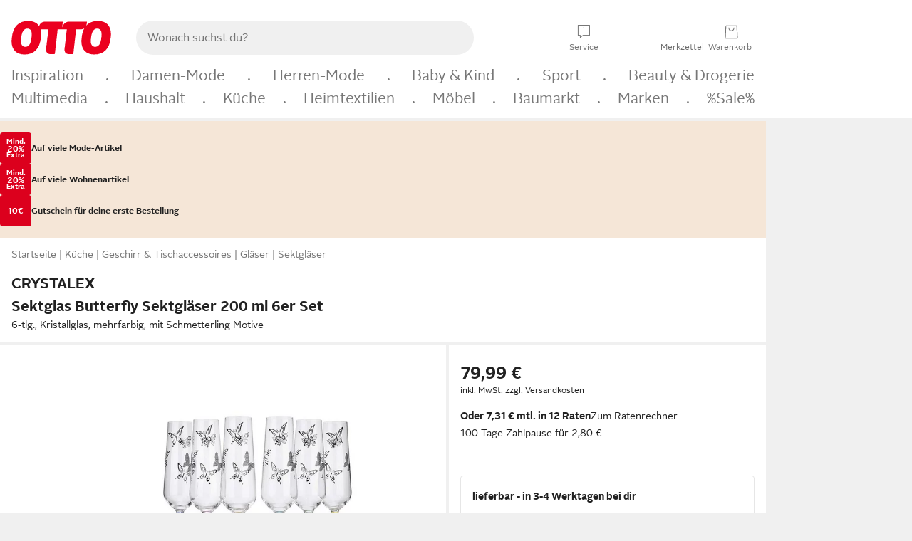

--- FILE ---
content_type: text/javascript
request_url: https://static.otto.de/benefit-cinema/assets/ft9.benefit-cinema.utils.module.ocnUVpLC.js
body_size: 992
content:
const u=window;u.o_global||={},u.o_util||={};const{o_global:h,o_util:C}=u,k=u.otto??{},l=h.debug??{},v=l.logger;l.scope;l.Level;l.status;(k.apm??{}).sendCustomError;const T=(t,e)=>v(`benefit.${t}.${e}`),m=T("cinema","tracking");function S(t,e,o,n,i){const a=e.dataset.cinemaTracking;if(!a)return;let s=JSON.parse(a);return i&&(s={...s,...i}),m.info("cinema tracking:",a),{id:n,name:"BenefitCinema",status:t,position:o,labels:s}}function w(t,e,o){const n=e.dataset.tracking;if(!n)return;const i=JSON.parse(n),a=i.position,s=`${o}-${i.id}${i.position}`;return m.info("benefit tracking:",n),{id:s,name:i.name,status:t,position:a,labels:i.labels,parentId:o}}function $(t,e,o,n){if(!e.visibleItems)return;const i=e.visibleItems.filter(a=>a.dataset.trackingState!=="visible");i.length&&(i.filter(a=>!!a.dataset.tracking).map(a=>{const s=JSON.parse(a.dataset.tracking),r=`${n}-${s.id}${s.position}`;a.dataset.trackingState="visible",t.parameterMap.updates.push({featureId:r,action:o})}),t.parameterMap.updates.push({featureId:n,action:o}))}function B(t,e,o,n,i,a){const s=S("loaded",e,o,i,a);if(!s||!t.parameterMap.features){n.info("missing cinema tracking data"),t.abort();return}const r=t.parameterMap.features;r.push(s);const c=g(e);if(!c||!e.visibleItems)return n.info("no visible items found on cinema");c.forEach((d,f)=>{let b="hidden";e.visibleItems.includes(d)&&(b="loaded");const p=w(b,d,s.id);p?r.push(p):n.info("missing benefit tracking data for hidden benefit on position",f)})}function M(t,e,o){const n=g(t);for(let i=0;i<n.length;i++){const a=n[i],s=a.dataset.activeUntil;if(!s)continue;const r=new Date(s),c=Math.min(Math.max(r.getTime()-new Date().getTime(),1),e);window.setTimeout(()=>{var f;a.remove(),g(t).length===0&&((f=t.closest(o))==null||f.remove())},c)}}function g(t){return[...t.querySelectorAll("oc-paper-card-v1")]}function U(t,e){const o=[...t.querySelectorAll("*[data-oc-sheet-v1-create]")];for(const n of o){const i=n.dataset["ocSheetV1Create.base64Url"]??"",a=new URL(atob(i),window.origin);for(const[s,r]of Object.entries(e))a.searchParams.set(s,r);n.dataset["ocSheetV1Create.base64Url"]=btoa(a.href)}}function y(t,e){return t.closest(`[data-${e}]`)}function I(t,e){var i;if(!t)return 99;const o=(i=y(t,e))==null?void 0:i.getAttribute(`data-${e}`);if(!o)return 99;const n=parseInt(o);return Number.isNaN(n)||n<0?99:n}function P(t){return t.replace(/&quot;/g,'""')}export{C as a,k as b,T as c,B as d,$ as e,y as f,I as g,M as i,h as o,P as r,U as u};
//# sourceMappingURL=ft9.benefit-cinema.utils.module.ocnUVpLC.js.map


--- FILE ---
content_type: text/javascript
request_url: https://static.otto.de/up-teaserui/assets/FT9BCN.up-teaserui.ToSignUp.module.CWzTGo4M.js
body_size: 1271
content:
import{p as k,a2 as y,a1 as U,z as T,f as z,c as s,r as d,s as F,t as j,b as S,a7 as x,e as V,g as I,a6 as P}from"./FT9BCN.up-teaserui.index-client.module.CsNhZasW.js";import{o as N,l as C}from"./FT9BCN.up-teaserui.logger.module.CZ0rqOxt.js";import{a as O,o as D}from"./FT9BCN.up-teaserui.IntersectionObserver.module.CmzuAntB.js";import{a as t,c as G}from"./FT9BCN.up-teaserui.attributes.module.CfWTmyFQ.js";import{b as L}from"./FT9BCN.up-teaserui.this.module.AOVV7wrb.js";import{a as A}from"./FT9BCN.up-teaserui.TrackingService.module._DUxtJdR.js";import{T as M}from"./FT9BCN.up-teaserui.TeaserType.module.CDZiHq8q.js";import{t as E,a as H,b as J}from"./FT9BCN.up-teaserui.TeaserTracking.module.XmMlktmf.js";import{g as R}from"./FT9BCN.up-teaserui.HeadlineHelper.module.I1JBhEoc.js";import{c as q,e as B}from"./FT9BCN.up-teaserui.SheetData.module.DCr887zJ.js";var K=z('<div data-testid="to-login-teaser" id="teaser-container"><a id="to-login-link" style="all: unset"><oc-media-object-card-v1><div aria-hidden="true" id="headline" slot="headline"> </div> <div aria-hidden="true" id="subline" slot="subline"> </div></oc-media-object-card-v1></a></div>',2);function ie(w,e){k(e,!0);let m=U(""),c=U("");const u="/up-teaserui/gateway/generateCustomerIdentityLoginUrl",b=M.TO_LOGIN;let v,g;N(()=>{y(m,window.location.href,!0),g=new A,fetch(`${u}?originUrl=${T(m)}`,{credentials:"include",method:"GET",headers:{"Content-Type":"application/json"}}).then(i=>{i.status===200?i.json().then(l=>{y(c,l.encodedUrl,!0),C.debug(`Response ok - teaserUri: ${T(c)}`)}):C.error(`Status ${i.status} calling url generator`)}).catch(i=>{C.error("Error generating url:"+i)}),E(g,v,e.teaserContent,b,e.teaserSize),H(g,v,e.teaserContent,b,e.teaserSize)});var n=K(),a=s(n),r=s(a);t(r,"as-button",""),t(r,"background-color","#F0F0F0"),t(r,"data-testid","to-login-teaser-card"),t(r,"elevation-level","canvas"),t(r,"icon","otto-up"),t(r,"icon-color","#F00020"),t(r,"size","25"),t(r,"variant","icon"),t(r,"oc-aria-label","Anmeldung zum Vorteilsprogramm");var h=s(r),f=s(h,!0);d(h);var _=F(h,2),o=s(_,!0);d(_),d(r),d(a),d(n),L(n,i=>v=i,()=>v),O(n,i=>{var l;return(l=D)==null?void 0:l(i)}),j(()=>{var i,l;G(a,"href",T(c)),S(f,(i=e.teaserContent)==null?void 0:i.heading),S(o,(l=e.teaserContent)==null?void 0:l.subheading)}),x("enterViewport",n,()=>J(g)),V(w,n),I()}var Q=z('<div id="teaser-container" data-testid="up-teaser-s-container"><oc-media-object-card-v1><div aria-hidden="true" id="headline" slot="headline"> </div> <div aria-hidden="true" id="subline" slot="subline"> </div></oc-media-object-card-v1></div>',2);function ne(w,e){k(e,!0);let m=U(P(e.teaserContent.heading)),c,u;const b=v();function v(){return e.signUpNewDesign?JSON.stringify(q(e.teaserType,e.teaserContent,e.teaserTouchPoint)):JSON.stringify(B(e.teaserType,e.teaserContent,e.teaserTouchPoint))}N(()=>{u=new A,g(),E(u,c,e.teaserContent,e.teaserType,e.teaserSize),H(u,c,e.teaserContent,e.teaserType,e.teaserSize)});const g=()=>{const o=window.setInterval(()=>{e.teaserContent.countdown&&y(m,R(e.teaserContent.countdown,e.teaserContent.heading,e.teaserType,o),!0)},1e3)};var n=Q(),a=s(n);t(a,"as-button",""),t(a,"background-color","#F0F0F0"),t(a,"data-testid","up-teaser-s-card"),t(a,"elevation-level","canvas"),t(a,"icon","otto-up"),t(a,"icon-color","#F00020"),t(a,"size","25"),t(a,"variant","icon"),t(a,"oc-aria-label","Anmeldung zum Vorteilsprogramm");var r=s(a),h=s(r,!0);d(r);var f=F(r,2),_=s(f,!0);d(f),d(a),d(n),L(n,o=>c=o,()=>c),O(n,o=>{var i;return(i=D)==null?void 0:i(o)}),j(()=>{var o;G(n,"data-oc-sheet-v1-create",b),S(h,T(m)),S(_,(o=e.teaserContent)==null?void 0:o.subheading)}),x("enterViewport",n,()=>J(u)),V(w,n),I()}export{ie as T,ne as a};
//# sourceMappingURL=FT9BCN.up-teaserui.ToSignUp.module.CWzTGo4M.js.map


--- FILE ---
content_type: text/javascript
request_url: https://static.otto.de/product-assets/reco-alternative-XDTXKJD6.js
body_size: 3226
content:
"use strict";(()=>{var ut=Object.defineProperty,pt=Object.defineProperties;var gt=Object.getOwnPropertyDescriptors;var R=Object.getOwnPropertySymbols;var ht=Object.prototype.hasOwnProperty,Et=Object.prototype.propertyIsEnumerable;var b=(o,t,e)=>t in o?ut(o,t,{enumerable:!0,configurable:!0,writable:!0,value:e}):o[t]=e,u=(o,t)=>{for(var e in t||(t={}))ht.call(t,e)&&b(o,e,t[e]);if(R)for(var e of R(t))Et.call(t,e)&&b(o,e,t[e]);return o},h=(o,t)=>pt(o,gt(t));var n=(o,t,e)=>new Promise((r,i)=>{var a=l=>{try{O(e.next(l))}catch(A){i(A)}},mt=l=>{try{O(e.throw(l))}catch(A){i(A)}},O=l=>l.done?r(l.value):Promise.resolve(l.value).then(a,mt);O((e=e.apply(o,t)).next())});var s=window;s.o_global||(s.o_global={}),s.o_util||(s.o_util={});var{o_global:S,o_util:k}=s;var x,E=(x=s.otto)!=null?x:{};var F,f=(F=S.debug)!=null?F:{},Ot=f.logger,L=f.scope,At=f.Level,Nt=f.status,P,Rt=((P=E.apm)!=null?P:{}).sendCustomError;var M=L("ft5.component-repository");var G,c=(G=E.apm)!=null?G:{},Pt=c.agent,Lt=c.isActive,Mt=c.getCurrentTransaction,Gt=c.startSpan,Vt=c.captureError,Bt=c.mark,Dt=c.addLabels,B=c.sendCustomError,V,D=(V=k.apm)!=null?V:{},Kt=D.runWithSpan,Ht=D.withSpan;var K=M.scope("client-component-logger"),_=class{constructor(t){this.componentName=t}logError(t){try{var e,r;let i=u({componentName:this.componentName,errorType:t.type||"GeneralError",errorMessage:t.message||((e=t.error)===null||e===void 0?void 0:e.message)||"",errorObj:((r=t.error)===null||r===void 0?void 0:r.stack)||""},t.data);K.error(i);let a=h(u({},i),{errorObj:i.errorObj.substring(0,1500)});B("ft5.component-repository",a)}catch(i){K.error("Error by ClientComponentLogger#logError ! should never happen :/",i)}}};var H="ft5.tracking.addtoevent",Q="ft5.tracking.event",j="ft5.tracking.move",z="ft5.tracking.moveAction",W="ft5.tracking.view",q="ft5.tracking.viewFeatures",J="ft5.tracking.addactiontoevent",U="ft5.tracking.trackOnNextPageImpression";var p="ft5.components.reload";function X(){window.o_product||(window.o_product={tracking:{},state:{},data:{},reloadCallbacks:[],debug:!1}),window.o_product.tracking||(window.o_product.tracking={}),window.o_product.state||(window.o_product.state={isVariationChanged:!1}),window.o_product.data||(window.o_product.data={}),window.o_product.reloadCallbacks||(window.o_product.reloadCallbacks=[])}function m(){return X(),o_product.tracking.eventMergeId}function $(){let o=["0","1","2","3","4","5","6","7","8","9","a","b","c","d","e","f","g","h","i","j","k","l","m","n","o","p","q","r","s","t","u","v","w","x","y","z","A","B","C","D","E","F","G","H","I","J","K","L","M","N","O","P","Q","R","S","T","U","V","W","X","Y","Z"],t="";for(let e=0;e<10;e++){let r=Math.floor(Math.random()*o.length);t+=o[r]}return t}function v(o){o_global.eventQBus.emit(Q,o)}function Z(o,t){o_global.eventQBus.emit(z,o,t)}function Y(o){o_global.eventQBus.emit(j,o)}function tt(o,t,e){o_global.eventQBus.emit(H,o,t,e)}function et(o){o_global.eventQBus.emit(W,o)}function y(o){o_global.eventQBus.emit(q,o)}function g(o,t){o_global.eventQBus.emit(J,o,t)}function ot(o){o_global.eventQBus.emit(U,o)}var C=class{onFirstPageLoadOncePerComponentType(){return n(this,null,function*(){})}init(){return n(this,null,function*(){})}onReloadComponentEvent(){return n(this,null,function*(){})}setLogger(t){return n(this,null,function*(){this.logger=t})}setRootElement(t){this.rootElement=t}getRootElement(){if(!this.rootElement)throw new Error("rootElement for '".concat(this.rootSelector,"' was not set"));return this.rootElement}getChildElement(t){var e;return((e=this.rootElement)===null||e===void 0?void 0:e.querySelector(t))||void 0}getChildElements(t){return Array.from(this.getRootElement().querySelectorAll(t))}isPresent(){return this.rootElement?document.body.contains(this.rootElement):!1}hide(){this.getRootElement().classList.add("pl_hidden")}show(){this.getRootElement().classList.remove("pl_hidden")}hideChild(t){let e=this.getChildElement(t);e==null||e.classList.add("pl_hidden")}showChild(t){let e=this.getChildElement(t);e==null||e.classList.remove("pl_hidden")}logError(t){var e;!((e=this.logger)===null||e===void 0)&&e.logError(t)||console.error(t)}trackEvent(t){v(t)}trackViewFeatures(t){if(o_product.state.isVariationChanged){let e=m();if(e===void 0)throw new Error("No global event merge id is set after variation change, cannot merge action onto variation change event");g({name:"change",features:t},e)}else y(t)}trackMove(t){Y(t)}trackMoveAction(t,e){Z(t,e)}};function rt(t){return n(this,arguments,function*(o){let e=arguments.length>1&&arguments[1]!==void 0?arguments[1]:10;for(;;){try{if(yield o())return}catch(r){}yield new Promise(r=>setTimeout(r,e))}})}var w=class{constructor(t,e,r){this.componentFactory=t,this.initLock=e,this.logger=r}initAndBuildComponents(){return n(this,null,function*(){yield rt(()=>document.readyState!=="loading"),yield this.componentFactory().onFirstPageLoadOncePerComponentType();let t=yield this.buildComponentsByTagsInDOM();return this.registerBuilderToComponentReload(),t})}buildComponentsByTagsInDOM(){return n(this,null,function*(){let t=[],e=this.componentFactory().rootSelector,r=Array.from(document.querySelectorAll(e));for(let i of r)try{let a=this.componentFactory();yield a.setLogger(this.logger),a.setRootElement(i),i.classList.remove(a.rootSelector.substring(1)),yield this.registerHandlerForComponentReload(a),yield this.runInitialization(a),t.push(a)}catch(a){this.logger.logError({error:a})}return t})}registerBuilderToComponentReload(){o_global.eventQBus.on(p,this.buildComponentsByTagsInDOMAtComponentReload())}buildComponentsByTagsInDOMAtComponentReload(){return t=>n(this,null,function*(){yield this.buildComponentsByTagsInDOM()})}runInitialization(t){return n(this,null,function*(){try{yield t.init(),this.initLock.resolve()}catch(e){this.logger.logError({error:e,type:"OnInitError"})}})}registerHandlerForComponentReload(t){return n(this,null,function*(){var e;let r=o_global.eventQBus.on(p,this.handleComponentReload(t));r&&((e=window)===null||e===void 0||(e=e.o_product)===null||e===void 0||e.reloadCallbacks.push(r))})}handleComponentReload(t){return e=>n(this,null,function*(){try{yield this.waitForInitialization(),yield t.onReloadComponentEvent()}catch(r){this.logger.logError({error:r,type:"OnReloadComponentEvent"})}})}waitForInitialization(){return n(this,null,function*(){yield this.initLock.promise})}};var N=class{constructor(t,e){this.componentFactory=t,this.componentName=e,this.logger=new _(e),this.initLock=this.createDeferred()}runClientJs(){return n(this,null,function*(){let t;return this.componentFactory()instanceof C?t=yield new w(this.componentFactory,this.initLock,this.logger).initAndBuildComponents():t=yield this.runClientJsForOldBaseComponent(),t})}runInitialization(t){return n(this,null,function*(){try{yield t.init(),this.initLock.resolve()}catch(e){this.logger.logError({error:e,type:"OnInitError"})}})}registerHandlerForComponentReloadOldBaseComponent(t){return n(this,null,function*(){o_global.eventQBus.on(p,this.handleComponentReloadOldBaseComponent(t))})}handleComponentReloadOldBaseComponent(t){return e=>n(this,null,function*(){try{yield this.waitForInitialization(),yield t.onHtmlLoaded()}catch(r){this.logger.logError({error:r,type:"OnHtmlLoadedError"})}})}waitForInitialization(){return n(this,null,function*(){yield this.initLock.promise})}runClientJsForOldBaseComponent(){return n(this,null,function*(){let t=[];try{let e=this.componentFactory();yield e.setLogger(this.logger),yield this.registerHandlerForComponentReloadOldBaseComponent(e),yield this.runInitialization(e),t.push(e)}catch(e){this.logger.logError({error:e})}return t})}createDeferred(){let t={};return t.promise=new Promise((e,r)=>{t.resolve=e,t.reject=r}),t}};function ft(o){return n(this,null,function*(){if(!o)throw new Error("runClientComponentPromise: baseComponentClassDef parameter has wrong value: ".concat(o));let t=Object.keys(o),e=Object.values(o);if(t.length!==1||!e[0])throw new Error("wrong params for `runClientComponentPromise`"+JSON.stringify(o));let r=e[0],i=t[0];yield new N(()=>new r,i).runClientJs()})}function nt(o){ft(o)}function d(o){"@babel/helpers - typeof";return d=typeof Symbol=="function"&&typeof Symbol.iterator=="symbol"?function(t){return typeof t}:function(t){return t&&typeof Symbol=="function"&&t.constructor===Symbol&&t!==Symbol.prototype?"symbol":typeof t},d(o)}function it(o,t){if(d(o)!="object"||!o)return o;var e=o[Symbol.toPrimitive];if(e!==void 0){var r=e.call(o,t||"default");if(d(r)!="object")return r;throw new TypeError("@@toPrimitive must return a primitive value.")}return(t==="string"?String:Number)(o)}function at(o){var t=it(o,"string");return d(t)=="symbol"?t:t+""}function st(o,t,e){return(t=at(t))in o?Object.defineProperty(o,t,{value:e,enumerable:!0,configurable:!0,writable:!0}):o[t]=e,o}var T=class{init(){return n(this,null,function*(){})}onHtmlLoaded(){return n(this,null,function*(){})}setLogger(t){return n(this,null,function*(){this.logger=t})}trackEvent(t){v(t)}trackOnNextPageImpression(t){ot(t)}trackAddToEvent(t,e,r){tt(t,e,r)}trackAddActionToEvent(t,e){g(t,e)}trackView(t){et(t)}trackViewFeatures(t){if(o_product.state.isVariationChanged){let e=m();if(e===void 0)throw new Error("No global event merge id is set after variation change, cannot merge action onto variation change event");g({name:"change",features:t},e)}else y(t)}notNullQuerySelector(t){let r=(arguments.length>1&&arguments[1]!==void 0?arguments[1]:document).querySelector(t);if(!r)throw new Error("can not select '".concat(t,"'"));return r}getRootElement(){return this.notNullQuerySelector(this.rootSelector)}getVariationId(){return this.getRootElement().getAttribute("data-variation-id")||""}getChildElement(t){return this.notNullQuerySelector(t,this.getRootElement())}getChildElements(t){return Array.from(this.getRootElement().querySelectorAll(t))}isPresent(){return!!document.querySelector(this.rootSelector)}hide(){this.getRootElement().classList.add("oc-visually-hidden")}show(){this.getRootElement().classList.remove("oc-visually-hidden")}logError(t){this.logger?this.logger.logError(t):console.error(t)}};var ct,lt=(ct=s.otto)!=null?ct:{};var _t=lt.ft5.core.recoAlternative,dt=_t.reloadRecoAlternative;var I=class extends T{constructor(){super(...arguments),st(this,"rootSelector",".js_pdp_reco-alternative")}init(){return n(this,null,function*(){dt.assignFunction(()=>this.loadReco(!1)),o_global.eventQBus.on("pattern.carousel.init",t=>{document.querySelector("".concat(this.rootSelector," ").concat(t))&&this.getRootElement().classList.contains("pl_hidden")&&this.trackView({product_HideReco:"true"})})})}onHtmlLoaded(){return n(this,null,function*(){this.loadReco(!0)})}loadReco(t){var e;if(!this.isPresent())return;let r=this.getRootElement().dataset.variationId;r&&(this.getRootElement().innerHTML="",(e=window.o_reco)===null||e===void 0||e.api.loadRecommendationsForDetailView({variationId:r,topTarget:this.rootSelector,eventMergeId:t?o_product.state.isVariationChanged?m():void 0:$()}))}};nt({RecoAlternativeComponent:I});})();


--- FILE ---
content_type: text/javascript
request_url: https://static.otto.de/product-assets/dimension-selection-MKMD447T.js
body_size: 5207
content:
"use strict";(()=>{var Xt=Object.defineProperty,Yt=Object.defineProperties;var Zt=Object.getOwnPropertyDescriptors;var W=Object.getOwnPropertySymbols;var $t=Object.prototype.hasOwnProperty,te=Object.prototype.propertyIsEnumerable;var j=(o,t,e)=>t in o?Xt(o,t,{enumerable:!0,configurable:!0,writable:!0,value:e}):o[t]=e,v=(o,t)=>{for(var e in t||(t={}))$t.call(t,e)&&j(o,e,t[e]);if(W)for(var e of W(t))te.call(t,e)&&j(o,e,t[e]);return o},H=(o,t)=>Yt(o,Zt(t));var s=(o,t,e)=>new Promise((n,r)=>{var i=m=>{try{l(e.next(m))}catch(h){r(h)}},a=m=>{try{l(e.throw(m))}catch(h){r(h)}},l=m=>m.done?n(m.value):Promise.resolve(m.value).then(i,a);l((e=e.apply(o,t)).next())});var p=window;p.o_global||(p.o_global={}),p.o_util||(p.o_util={});var{o_global:Q,o_util:J}=p;var U,I=(U=p.otto)!=null?U:{};var X,C=(X=Q.debug)!=null?X:{},fe=C.logger,Z=C.scope,_e=C.Level,Ee=C.status,Y,he=((Y=I.apm)!=null?Y:{}).sendCustomError;var $=Z("ft5.component-repository");var tt,u=(tt=I.apm)!=null?tt:{},Ce=u.agent,xe=u.isActive,we=u.getCurrentTransaction,Oe=u.startSpan,Ae=u.captureError,be=u.mark,Ne=u.addLabels,ot=u.sendCustomError,et,nt=(et=J.apm)!=null?et:{},De=nt.runWithSpan,ke=nt.withSpan;var rt=$.scope("client-component-logger"),x=class{constructor(t){this.componentName=t}logError(t){try{var e,n;let r=v({componentName:this.componentName,errorType:t.type||"GeneralError",errorMessage:t.message||((e=t.error)===null||e===void 0?void 0:e.message)||"",errorObj:((n=t.error)===null||n===void 0?void 0:n.stack)||""},t.data);rt.error(r);let i=H(v({},r),{errorObj:r.errorObj.substring(0,1500)});ot("ft5.component-repository",i)}catch(r){rt.error("Error by ClientComponentLogger#logError ! should never happen :/",r)}}};var it="ft5.tracking.addtoevent",st="ft5.tracking.event",at="ft5.tracking.move",lt="ft5.tracking.moveAction",ct="ft5.tracking.view",dt="ft5.tracking.viewFeatures",mt="ft5.tracking.addactiontoevent",pt="ft5.tracking.trackOnNextPageImpression";var y="ft5.components.reload",ut="ft5.ui-aggregation.dimensionsSelected";function gt(){window.o_product||(window.o_product={tracking:{},state:{},data:{},reloadCallbacks:[],debug:!1}),window.o_product.tracking||(window.o_product.tracking={}),window.o_product.state||(window.o_product.state={isVariationChanged:!1}),window.o_product.data||(window.o_product.data={}),window.o_product.reloadCallbacks||(window.o_product.reloadCallbacks=[])}function w(){return gt(),o_product.tracking.eventMergeId}function d(o){o_global.eventQBus.emit(st,o)}function ft(o,t){o_global.eventQBus.emit(lt,o,t)}function _t(o){o_global.eventQBus.emit(at,o)}function Et(o,t,e){o_global.eventQBus.emit(it,o,t,e)}function O(o){o_global.eventQBus.emit(ct,o)}function A(o){o_global.eventQBus.emit(dt,o)}function S(o,t){o_global.eventQBus.emit(mt,o,t)}function ht(o){o_global.eventQBus.emit(pt,o)}var b=class{onFirstPageLoadOncePerComponentType(){return s(this,null,function*(){})}init(){return s(this,null,function*(){})}onReloadComponentEvent(){return s(this,null,function*(){})}setLogger(t){return s(this,null,function*(){this.logger=t})}setRootElement(t){this.rootElement=t}getRootElement(){if(!this.rootElement)throw new Error("rootElement for '".concat(this.rootSelector,"' was not set"));return this.rootElement}getChildElement(t){var e;return((e=this.rootElement)===null||e===void 0?void 0:e.querySelector(t))||void 0}getChildElements(t){return Array.from(this.getRootElement().querySelectorAll(t))}isPresent(){return this.rootElement?document.body.contains(this.rootElement):!1}hide(){this.getRootElement().classList.add("pl_hidden")}show(){this.getRootElement().classList.remove("pl_hidden")}hideChild(t){let e=this.getChildElement(t);e==null||e.classList.add("pl_hidden")}showChild(t){let e=this.getChildElement(t);e==null||e.classList.remove("pl_hidden")}logError(t){var e;!((e=this.logger)===null||e===void 0)&&e.logError(t)||console.error(t)}trackEvent(t){d(t)}trackViewFeatures(t){if(o_product.state.isVariationChanged){let e=w();if(e===void 0)throw new Error("No global event merge id is set after variation change, cannot merge action onto variation change event");S({name:"change",features:t},e)}else A(t)}trackMove(t){_t(t)}trackMoveAction(t,e){ft(t,e)}};function yt(t){return s(this,arguments,function*(o){let e=arguments.length>1&&arguments[1]!==void 0?arguments[1]:10;for(;;){try{if(yield o())return}catch(n){}yield new Promise(n=>setTimeout(n,e))}})}var N=class{constructor(t,e,n){this.componentFactory=t,this.initLock=e,this.logger=n}initAndBuildComponents(){return s(this,null,function*(){yield yt(()=>document.readyState!=="loading"),yield this.componentFactory().onFirstPageLoadOncePerComponentType();let t=yield this.buildComponentsByTagsInDOM();return this.registerBuilderToComponentReload(),t})}buildComponentsByTagsInDOM(){return s(this,null,function*(){let t=[],e=this.componentFactory().rootSelector,n=Array.from(document.querySelectorAll(e));for(let r of n)try{let i=this.componentFactory();yield i.setLogger(this.logger),i.setRootElement(r),r.classList.remove(i.rootSelector.substring(1)),yield this.registerHandlerForComponentReload(i),yield this.runInitialization(i),t.push(i)}catch(i){this.logger.logError({error:i})}return t})}registerBuilderToComponentReload(){o_global.eventQBus.on(y,this.buildComponentsByTagsInDOMAtComponentReload())}buildComponentsByTagsInDOMAtComponentReload(){return t=>s(this,null,function*(){yield this.buildComponentsByTagsInDOM()})}runInitialization(t){return s(this,null,function*(){try{yield t.init(),this.initLock.resolve()}catch(e){this.logger.logError({error:e,type:"OnInitError"})}})}registerHandlerForComponentReload(t){return s(this,null,function*(){var e;let n=o_global.eventQBus.on(y,this.handleComponentReload(t));n&&((e=window)===null||e===void 0||(e=e.o_product)===null||e===void 0||e.reloadCallbacks.push(n))})}handleComponentReload(t){return e=>s(this,null,function*(){try{yield this.waitForInitialization(),yield t.onReloadComponentEvent()}catch(n){this.logger.logError({error:n,type:"OnReloadComponentEvent"})}})}waitForInitialization(){return s(this,null,function*(){yield this.initLock.promise})}};var K=class{constructor(t,e){this.componentFactory=t,this.componentName=e,this.logger=new x(e),this.initLock=this.createDeferred()}runClientJs(){return s(this,null,function*(){let t;return this.componentFactory()instanceof b?t=yield new N(this.componentFactory,this.initLock,this.logger).initAndBuildComponents():t=yield this.runClientJsForOldBaseComponent(),t})}runInitialization(t){return s(this,null,function*(){try{yield t.init(),this.initLock.resolve()}catch(e){this.logger.logError({error:e,type:"OnInitError"})}})}registerHandlerForComponentReloadOldBaseComponent(t){return s(this,null,function*(){o_global.eventQBus.on(y,this.handleComponentReloadOldBaseComponent(t))})}handleComponentReloadOldBaseComponent(t){return e=>s(this,null,function*(){try{yield this.waitForInitialization(),yield t.onHtmlLoaded()}catch(n){this.logger.logError({error:n,type:"OnHtmlLoadedError"})}})}waitForInitialization(){return s(this,null,function*(){yield this.initLock.promise})}runClientJsForOldBaseComponent(){return s(this,null,function*(){let t=[];try{let e=this.componentFactory();yield e.setLogger(this.logger),yield this.registerHandlerForComponentReloadOldBaseComponent(e),yield this.runInitialization(e),t.push(e)}catch(e){this.logger.logError({error:e})}return t})}createDeferred(){let t={};return t.promise=new Promise((e,n)=>{t.resolve=e,t.reject=n}),t}};function ee(o){return s(this,null,function*(){if(!o)throw new Error("runClientComponentPromise: baseComponentClassDef parameter has wrong value: ".concat(o));let t=Object.keys(o),e=Object.values(o);if(t.length!==1||!e[0])throw new Error("wrong params for `runClientComponentPromise`"+JSON.stringify(o));let n=e[0],r=t[0];yield new K(()=>new n,r).runClientJs()})}function St(o){ee(o)}function f(o){"@babel/helpers - typeof";return f=typeof Symbol=="function"&&typeof Symbol.iterator=="symbol"?function(t){return typeof t}:function(t){return t&&typeof Symbol=="function"&&t.constructor===Symbol&&t!==Symbol.prototype?"symbol":typeof t},f(o)}function Tt(o,t){if(f(o)!="object"||!o)return o;var e=o[Symbol.toPrimitive];if(e!==void 0){var n=e.call(o,t||"default");if(f(n)!="object")return n;throw new TypeError("@@toPrimitive must return a primitive value.")}return(t==="string"?String:Number)(o)}function vt(o){var t=Tt(o,"string");return f(t)=="symbol"?t:t+""}function z(o,t,e){return(t=vt(t))in o?Object.defineProperty(o,t,{value:e,enumerable:!0,configurable:!0,writable:!0}):o[t]=e,o}var D=class{init(){return s(this,null,function*(){})}onHtmlLoaded(){return s(this,null,function*(){})}setLogger(t){return s(this,null,function*(){this.logger=t})}trackEvent(t){d(t)}trackOnNextPageImpression(t){ht(t)}trackAddToEvent(t,e,n){Et(t,e,n)}trackAddActionToEvent(t,e){S(t,e)}trackView(t){O(t)}trackViewFeatures(t){if(o_product.state.isVariationChanged){let e=w();if(e===void 0)throw new Error("No global event merge id is set after variation change, cannot merge action onto variation change event");S({name:"change",features:t},e)}else A(t)}notNullQuerySelector(t){let n=(arguments.length>1&&arguments[1]!==void 0?arguments[1]:document).querySelector(t);if(!n)throw new Error("can not select '".concat(t,"'"));return n}getRootElement(){return this.notNullQuerySelector(this.rootSelector)}getVariationId(){return this.getRootElement().getAttribute("data-variation-id")||""}getChildElement(t){return this.notNullQuerySelector(t,this.getRootElement())}getChildElements(t){return Array.from(this.getRootElement().querySelectorAll(t))}isPresent(){return!!document.querySelector(this.rootSelector)}hide(){this.getRootElement().classList.add("oc-visually-hidden")}show(){this.getRootElement().classList.remove("oc-visually-hidden")}logError(t){this.logger?this.logger.logError(t):console.error(t)}};var q="__unknown__",Eo={color:0,cover:1,lyingSurface:2,diagonal:3,size:4,width:5,length:6,girth:7,cupSize:8,height:9,plaidSize:10,pillowSize:11,material:12,mounting:13,heatClass:14,adjustmentFunction:15,function:16,temper:17,weightCapacity:18,plaidType:19,quantity:20,quality:21,version:22,usage:23,"cup-size":24,guarantee:25,capacity:26,dimension:27,customLength:28,customWidth:29,retailer:30,supplier:31,form:32,frameHeight:33,knit:34,sleeveLength:35,weight:36,wheelSize:37,unknown:38,[q]:39};function It(o){let t=document.createElement("textarea");t.innerHTML=o;let e=t.value;return t.remove(),e}var g="pdp_dimension-selection__show-more-colors-link__collapsed",k="pdp_dimension-selection__show-more-colors-link__expanded",_="pdp_dimension-selection__collapsed-on-desktop",R="ft5-color-image-tile-is-expanded",Ct="pdp_dimension-selection__values";var L=(o,t)=>{let e=o.getBoundingClientRect().bottom;return t.getBoundingClientRect().top<e};var xt,{globalStorage:wt}=(xt=window.o_global)!=null?xt:{};function c(){return wt(()=>window.sessionStorage)}var F=(o,t)=>{c().setItem("".concat(R,"-").concat(o),"".concat(t))};var Ot=(o,t,e)=>{o.classList.remove(k),o.classList.add(g),t.classList.add(_),F(e,!1)};var P=(o,t,e)=>{o.classList.remove(g),o.classList.add(k),t.classList.remove(_),F(e,!0)};var V=o=>{o.querySelectorAll(".js_pdp_dimension-selection__color-tile").forEach(t=>{L(o,t)?t.style.pointerEvents="auto":t.style.pointerEvents="none"})};var T=(o,t,e)=>{o.classList.contains(g)?P(o,t,e):Ot(o,t,e),V(t)};var At=(o,t,e)=>{o.querySelectorAll(".js_pdp_dimension-selection__color-tile").forEach(r=>{r.dataset.qaDimensionItem==="selected"&&!L(o,r)&&T(t,o,e)})};var bt=o=>c().getItem("".concat(R,"-").concat(o))==="true";var Nt=(o,t,e)=>{bt(e)&&P(o,t,e)};var Dt=o=>{let t=o.classList.contains(g);d({product_DimensionFold:t?"more":"less"})};var kt=(o,t,e)=>{o.classList.remove("pl_hidden"),o.removeEventListener("click",()=>T(o,t,e)),o.addEventListener("click",()=>{Dt(o),T(o,t,e)})};var Rt=o=>{new ResizeObserver(e=>{e.forEach(n=>{n.contentRect.width>=768?o.classList.remove("pl_hidden"):o.classList.add("pl_hidden")})}).observe(document.body)};var B=function(o){return o[o.Mobile=0]="Mobile",o[o.Desktop=1]="Desktop",o}({});function Lt(){let o=o_global.breakpoint.getCurrentBreakpoint();return o==="s"||o==="m"?B.Mobile:B.Desktop}var Ft=(o,t)=>{let e;return function(){let n=function(){e=void 0,o()};clearTimeout(e),e=setTimeout(n,t)}};var oe="ft5-dimension-horizontal-scroll-position";function Pt(o,t){let e=c();o.addEventListener("scroll",Ft(()=>{e.setItem(Bt(t),"".concat(o.scrollLeft))},30))}function Vt(o,t){let n=c().getItem(Bt(t));if(n){let r=parseInt(n,10);o.scrollTo({left:r})}}function Bt(o){return"".concat(oe,"-").concat(o)}var Mt=o=>{var t;let e=(t=o.getAttribute("data-dimension-type"))===null||t===void 0?void 0:t.split(" ")[0];e&&o.addEventListener("touchend",()=>{d({product_DimensionSwipe:e})})};var Gt=(o,t)=>{let e=o.getBoundingClientRect().left;return t.getBoundingClientRect().left<e+16};var Ht=(o,t)=>{let e=o.getBoundingClientRect().right;return t.getBoundingClientRect().right>e-16};var Kt=(o,t)=>{Gt(o,t)&&o.scrollTo({left:t.offsetLeft-16}),Ht(o,t)&&o.scrollTo({left:t.offsetLeft+t.clientWidth-o.clientWidth+16})};var zt=o=>{o.querySelectorAll(".js_pdp_dimension-selection__scrollable-tile").forEach(e=>{e.dataset.qaDimensionItem==="selected"&&Kt(o,e)})};var qt=o=>{let t=se(o);t!=null&&(Lt()===B.Desktop?ne(o,t):re(o,t))};function ne(o,t){let e=o.querySelector(".js_pdp_dimension-selection__show-more-colors-link");if(e==null)return;let n=o.querySelector(".".concat(_));n&&n.scrollHeight>n.clientHeight&&(kt(e,n,t),At(n,e,t),Nt(e,n,t),V(n),Rt(e))}function re(o,t){o.querySelectorAll(".".concat(Ct)).forEach((n,r)=>{ie(n,"".concat(t,"-").concat(r))})}function ie(o,t){o.scrollWidth>o.clientWidth&&(Pt(o,t),Vt(o,t),zt(o),Mt(o))}function se(o){let t=o.getAttribute("data-offer-id"),e=o.getAttribute("data-product-id");return t||e}function Wt(o){let t=o.querySelectorAll("[data-dimension-type]"),e=new Array;t.forEach(n=>{if(!n.parentElement||window.getComputedStyle(n.parentElement).display==="none")return;let r=n.getAttribute("data-dimension-type");r&&e.push(r)}),O({product_DimensionTypesAvailable:e})}function jt(o){let t=o.filter(e=>e.value===void 0);t.length&&d({product_Fault:t.map(e=>e.type).join(",")})}var M=o=>{try{let t=new Array,e=JSON.parse(o);return Array.isArray(e)&&e.forEach(n=>{typeof n=="string"&&t.push(n)}),t}catch(t){}};var Qt=(o,t,e)=>{c().getItem("ft5-dimension-selection-priority-for-product-".concat(e));let r=[...t];for(let a of o)r.some(l=>l.type===a.type)||r.push(a);let i=le(e);return i&&ae(r,i),r},ae=(o,t)=>{o.sort((e,n)=>{let r=t.indexOf(e.type),i=t.indexOf(n.type);return r===-1&&i===-1?0:r===-1&&i>=0?1:r>=0&&i===-1?-1:r-i})},le=o=>{let t=c();if(o==null)return;let e=t.getItem("ft5-dimension-selection-priority-for-product-".concat(o));if(e!=null)return M(e)};var Jt=(o,t)=>{var e;let n="ft5-dimension-selection-priority-for-product-".concat(o),r=c(),i=r.getItem(n),a;if(i){let l=M(i);if(l){let m=l.filter(h=>h!==t);a=[t,...m]}}r.setItem(n,JSON.stringify((e=a)!==null&&e!==void 0?e:[t]))};var Ut=o=>o.dataset.dimensionEnabled==="true";var G=class extends D{constructor(){super(...arguments),z(this,"rootSelector",".js_pdp_dimension-selection"),z(this,"loadedDimensionsState",[])}onHtmlLoaded(){return s(this,null,function*(){if(this.isPresent()){Wt(this.getRootElement()),this.loadedDimensionsState=this.getDimensionsStateFromDataAttributes(),jt(this.loadedDimensionsState);for(let t of this.getDimensionBlocks()){let e=this.getDimensionTilesAndDropDown(t);e=this.resetAllDimensionTilesAndDropDown(e,t);let n=t.dataset.dimType||q;for(let r of e)r.addEventListener("change",i=>{var a;let l=(a=i.currentTarget.closest("[data-dimension-type]"))===null||a===void 0?void 0:a.dataset.dimensionType;this.dimensionChangedEventListener(n,r,l)})}this.initTeamAssetsDropdowns(),qt(this.getRootElement())}})}resetAllDimensionTilesAndDropDown(t,e){return t.forEach(n=>{n.replaceWith(n.cloneNode(!0))}),t=this.getDimensionTilesAndDropDown(e),t}getDimensionTilesAndDropDown(t){let e=Array.from(t.querySelectorAll('input[type="radio"]')),n=Array.from(t.querySelectorAll("select.js_pdp_dimension-selection_dropdown"));return[...e,...n]}initTeamAssetsDropdowns(){o_global.eventQBus.emit("assets.dropdown.init",this.rootSelector)}getDimensionsStateFromDataAttributes(){let t=this.getRootElement().dataset.selectedStateEncoded;if(!t)throw new Error("cant parse encoded selected dimensions");return JSON.parse(It(t))}dimensionChangedEventListener(t,e,n){let r=this.getSelectedDimensionState(t,e),i=this.getRootElement().getAttribute("data-product-id");i&&r.forEach(l=>Jt(i,l.type));let a={dimensionStates:Qt(this.loadedDimensionsState,r,i),selectedState:r,dimensionTypeUsed:n,dimensionEnabled:Ut(e)};o_global.eventQBus.emit(ut,a)}getSelectedDimensionState(t,e){return[{type:t,value:e.value}]}getDimensionBlocks(){return this.getChildElements("[data-dim-type]")}};St({DimensionSelectionComponent:G});})();


--- FILE ---
content_type: text/javascript
request_url: https://static.otto.de/benefit-tag/assets/ft9.benefit-tag.detailview_element_script_and_style.module.C4CaBgTZ.js
body_size: 4278
content:
var at=Object.defineProperty;var nt=(a,t,e)=>t in a?at(a,t,{enumerable:!0,configurable:!0,writable:!0,value:e}):a[t]=e;var D=(a,t,e)=>nt(a,typeof t!="symbol"?t+"":t,e);import{o as G,c as b,s as m,a as st}from"./ft9.benefit-tag.apm-client.module.B3AK3vgY.js";import{s as y,a as rt,b as ot}from"./ft9.benefit-tag.index-client.module.CECmdEyr.js";G.events;const B=G.eventQBus,ct=b("tag","fetch-retry");async function dt(a,t,e){let n=e;return e.noRetryStatusCodes||(n={...e,noRetryStatusCodes:lt}),z(a,t,n)}const lt=[404,408,409,413,429,500,502,503,504,521,522,524];async function z(a,t,e,n=0){var r;const i=n>0?`${a}&rc=${n}`:a;if(n<e.limit){try{const s=await x(i,t,e.timeout);if(s.status>=200&&s.status<=299||(r=e.noRetryStatusCodes)!=null&&r.includes(s.status))return s}catch{}return await new Promise(s=>setTimeout(s,e.delay)).then(async()=>await z(a,t,e,n+1))}return x(i,t,e.timeout)}async function x(a,t,e){const n=new AbortController,i=setTimeout(()=>{ct.warn(`[fetch] Cancel fetch event to ${a}`),n.abort()},e);try{return await fetch(a,{...t,signal:n.signal})}finally{clearTimeout(i)}}const M=b("tag","activation-client");class ut{async activateViaUrl(t,e){const n={method:"POST",headers:{"X-Requested-With":"XMLHttpRequest"}};M.info(`Call ${t} to activate benefit using following options: ${JSON.stringify(n)}`);try{const i=await dt(t,n,{limit:2,delay:500,timeout:1e3});return i.ok||m("ft9-benefit-detailview-activation-failed","Response is not OK",{...e,status_code:i.status,response_type:i.type,response_ok:i.ok,response_headers:JSON.stringify(i.headers)}),i.status===200}catch(i){return i instanceof Error?(M.error(`Exception calling activation ${t} reason: ${i.message}`),m("ft9-benefit-detailview-activation-failed",i,{failing_reason:"error",error_message:i.message,error_name:i.name})):typeof i=="string"&&(M.error(`Exception calling activation ${t} reason: ${i}`),m("ft9-benefit-detailview-activation-failed",i,{...e,failing_reason:"error-message",error_message:i})),!1}}}const R=b("tag","detailview.model");var l=(a=>(a.DEACTIVATED="DEACTIVATED",a.ACTIVATED="ACTIVATED",a))(l||{});function ft(a,t,e){const n=t.dataset.isAppOnly==="true",i=t.dataset.activationStatus,r=t.dataset.isEarlyAccess==="true",s=t.dataset.benefitId;if(!s)return R.error("Missing benefitId"),null;const o=t.dataset.frameId,u=t.dataset.activeUntil;if(!u)return R.error("Missing activeUntil"),null;const c=a.dataset.tracking;return c?{benefitId:s,frameId:o,activeUntil:u,activationStatus:i,tracking:JSON.parse(c),variationId:e,isAppOnly:n,isEarlyAccess:r}:(R.error("Missing tracking"),null)}var d=(a=>(a.FROM_DB_STORAGE="fromDbStorage",a.ACTIVATED_BY_USER="activatedByUser",a.EXPIRED_BENEFIT="expiredBenefit",a.INCORRECTLY_ASSUMED="IncorrectlyAssumed",a))(d||{});const ht=otto.apps,gt=ht.hapticFeedback,vt=gt.triggerHapticFeedback;var P=(a=>(a.PARTNER="partner",a.PLATFORM="platform",a))(P||{});const N=window;N.o_global||={},N.o_util||={};const bt=N.otto??{},w=bt.benefit,$=w.events;$.active;const Q=w.wishlist;Q.active;const L=w.sheet;L.open;L.active;const S=b("tag","detailview.service"),mt=480*60*60*1e3,At=400,q=a=>new Promise(t=>setTimeout(t,a));class Et{constructor(t){this.trackingService=t}activationClient=new ut;handleNoContentDetailview(t,e){const n=e.getAttribute(I);n&&v(n,void 0,t,d.INCORRECTLY_ASSUMED,!1)}initialize(t,e,n){const i=e.querySelector(`[data-module="ft9-benefit-detailview-${t}"]`);if(!i)return;const r=i.querySelector(`[data-module="ft9-benefit-detailview-actions-${t}"]`);if(!r){S.error("action container not found");return}const s=ft(i,r,t);if(!s)return;this.handleAlreadyActivatedBenefit(s,e.getAttribute(I)),pt(s,e),(s.activationStatus===l.DEACTIVATED||s.isEarlyAccess)&&this.handleActivationFromOtherSources(s,e),S.info("Send load tracking event and set visible handler"),this.trackingService.sendDetailviewBenefitLoadedEvent(s,n);const o=e.querySelector("#benefit-detailview_app_btn");o&&o.addEventListener("click",()=>{this.trackingService.sendDetailviewBenefitClickEvent(s)}),B.on("ft1.order-core.addToBasketResult",Tt(this.trackingService,s).bind(this));const{activate:u}=window.otto.ft9.benefit.components.activationSlider;return u.subscribe(c=>{if(!i.contains(c.instance)||c.instance.dataset.benefitId!==s.benefitId)return;const f=c.instance.dataset.activationUrl;if(!f){S.error("Missing activationUrl");return}const _={benefit_id:s.benefitId,benefit_active_until:s.activeUntil},C=new Date().getMilliseconds();this.activationClient.activateViaUrl(f,_).then(async h=>{const et=new Date().getMilliseconds(),F=Math.max(0,At+200-(et-C)),it=this.trackingService.sendDetailviewBenefitSwipeEvent(s,h);if(h)await q(F),c.instance.setAttribute("is-activated","true"),s.activationStatus=l.ACTIVATED,H(i),vt(),v(s.benefitId,s.frameId,t,d.ACTIVATED_BY_USER,!0),O(s.benefitId,s.frameId,!0,it);else{if(window.o_util.toggle.get("ftnine_migrate_to_oc_snackbar",!1)){const V=i.querySelector("#benefit-detailview_snackbar--error");V&&(V.open=!0)}else B.emit("assets.snackbar.trigger",{text:"Das hat leider nicht geklappt. Bitte probiere es noch einmal, danke."});await q(F),c.instance.reset()}})})}handleAlreadyActivatedBenefit(t,e){t.activationStatus===l.ACTIVATED&&v(t.benefitId,t.frameId,t.variationId,d.FROM_DB_STORAGE,!0),e&&t.activationStatus===l.DEACTIVATED&&v(e,void 0,t.variationId,d.INCORRECTLY_ASSUMED,!1)}handleActivationFromOtherSources(t,e){L.active.subscribe(({benefitId:n,reloadDelay:i})=>{!n||n!==t.benefitId&&n!==t.frameId||(v(t.benefitId,t.frameId,t.variationId,d.ACTIVATED_BY_USER,!0),O(t.benefitId,t.frameId,!0),setTimeout(()=>{e.setAttribute(k,`${new Date().getTime()}`)},i??500))}),$.active.subscribe(({id:n,frameId:i,active:r,variationId:s,trigger:o})=>{if(!r||o!==d.ACTIVATED_BY_USER||!s||s===t.variationId)return;const u=n;e.querySelectorAll('[data-module|="ft9-benefit-detailview-actions"]').forEach(f=>{const _=f.dataset.benefitId,C=f.dataset.frameId;if(u===_||C===i){const h=f.querySelector("ft9-benefit-activation-slider-v1");h&&!h.hasAttribute("is-activated")&&(h.setAttribute("is-activated","true"),t.activationStatus=l.ACTIVATED,H(e))}})})}}function pt(a,t){const e=new Date(a.activeUntil),n=Math.min(Math.max(e.getTime()-new Date().getTime()-1e3,1),mt);S.info(`Expiration delay: ${n} ms`),window.setTimeout(()=>{if(a.isEarlyAccess){window.setTimeout(()=>{t.setAttribute(k,`${new Date().getTime()}`)},1e3);return}a.activationStatus=l.DEACTIVATED,v(a.benefitId,a.frameId,a.variationId,d.EXPIRED_BENEFIT,!1),O(a.benefitId,a.frameId,!1),window.setTimeout(()=>{t.setAttribute(k,`${new Date().getTime()}`)},1e4)},n)}function v(a,t,e,n,i){B.emit("ft9.benefit.active",{id:a,frameId:t,active:i,variationId:e,trigger:n}),$.active.emit({id:a,frameId:t,active:i,variationId:e,trigger:n})}function O(a,t,e,n){let i;t===void 0?i=P.PARTNER:i=P.PLATFORM,Q.active.emit({id:t||a,type:i,active:e,eventMergeId:n})}function Tt(a,t){return e=>{!e.variationId||!e.eventMergeId||e.variationId===t.variationId&&a.sendDetailviewBenefitMergeEvent(t,e.eventMergeId)}}function H(a){const t=a.querySelector("[data-headline-activated]");t&&(t.textContent=t.dataset.headlineActivated)}function A(a,t){return{name:a,features:t}}function E(a,t,e){const n=`FT9-benefit-detailview-${a.variationId}`,i={id:n,name:"BenefitDetailview",status:t},r=a.tracking.labels;e===!1?r.benefit_Activation=["error"]:e||a.activationStatus===l.ACTIVATED?r.benefit_Activation=["on"]:r.benefit_Activation=["off"],t==="clicked"&&a.isAppOnly&&(r.benefit_AppOnlyClick=["true"]);const s={id:`${a.tracking.id}-${a.variationId}`,name:a.tracking.name,status:t,labels:r,parentId:n};return[i,s]}class St{trackingStatus=new Map;sendDetailviewBenefitLoadedEvent(t,e){const n=E(t,"loaded");this.trackingStatus.set(t.variationId,"loaded"),e&&e.length>0?y(e,{},A("change",n)):rt({},n)}sendDetailviewBenefitMergeEvent(t,e){const n=this.trackingStatus.get(t.variationId)??"loaded",i=E(t,n);y(e,{},A("add",i))}sendDetailviewBenefitSwipeEvent(t,e){const n=this.generateRandomString(10),i=E(t,"clicked",e);return this.trackingStatus.set(t.variationId,"clicked"),y(n,{},A("swipe",i)),n}sendDetailviewBenefitClickEvent(t){const e=E(t,"clicked");this.trackingStatus.set(t.variationId,"clicked"),ot({},A("click",e))}generateRandomString(t){const e="ABCDEFGHIJKLMNOPQRSTUVWXYZabcdefghijklmnopqrstuvwxyz0123456789";return Array.from({length:t},()=>e.charAt(Math.floor(Math.random()*e.length))).join("")}}const U=st.toggle??{};U.get;U.getToggle;const I="benefit-id",p="variation-id",X="product-id",k="trigger-reload",Y="event-merge-id",J="feature",W="team",It="is-prefetched",g=b("tag","detailview.component");class K extends HTMLElement{detailviewService;constructor(){super(),this.isConnected=!1,this.detailviewService=new Et(new St)}_isConnected=!1;get isConnected(){return this._isConnected}set isConnected(t){this._isConnected=t}async attributeChangedCallback(t,e,n){var i;g.info("Attribute update: ",t,e,n,this.isConnected),this.isConnected&&((i=this.firstElementChild)==null||i.remove(),await this.callBackend())}async connectedCallback(){if(this.isConnected=!0,this.getAttribute(It)==="true"){g.info("Detailview is prefetched, skipping backend call."),this.initDetailview();return}await this.callBackend()}async callBackend(){const t=this.getSearchParams();g.info("Calling tag for %s with %s",this.id,JSON.stringify(t));const e=this.getAttribute(p);if(!e){g.error("No variationId provided, cannot load detailview.");return}let n=0,i=!1;const r=[];for(this.parentElement&&(this.parentElement.style.display="none");n++<3&&!i;){let s;try{s=await fetch(`/benefit-tag/detailview?${t}`,{headers:{Accept:"text/html;charset=UTF-8","X-Requested-With":"XMLHttpRequest"},priority:"high"})}catch(o){g.warn("tag detailview request returns an error!",o),o instanceof DOMException?r.push(o.name):r.push(o);continue}if(r.push(s.status),i=s.ok,s.status===200){s.text().then(o=>{this.parentElement&&o.length>0&&(this.parentElement.style.display="block"),this.innerHTML=o,this.initDetailview()});break}else if(i){this.detailviewService.handleNoContentDetailview(e,this);break}g.warn("detailview endpoint returns a non ok response!",s.status)}i||(U.get("ftneun_do_not_send_activation_revert",!1)||this.detailviewService.handleNoContentDetailview(e,this),m("ft9-benefit-detailview-not-ok","callBackend error",{urlSearchParams:t.toString(),status_code:r.join(":"),tries:n-1}))}getSearchParams(){const t=new URLSearchParams;function e(n,i){i!=null&&t.append(n,i)}return e("variationId",this.getAttribute(p)),e("benefitId",this.getAttribute(I)),e("productId",this.getAttribute(X)),e("team",this.getAttribute(W)),e("originFeature",this.getAttribute(J)),t}initDetailview(){const t=this.getAttribute(p),e=this.getAttribute(Y);t&&this.detailviewService.initialize(t,this,e)}}D(K,"observedAttributes",[J,W,I,p,X,k,Y]);customElements.define("ft9-detailview-v1",K);const Z=w.bounce;Z.init;const j="variation-id",T=b("tag","bounce.component");class tt extends HTMLElement{_isConnected=!1;get isConnected(){return this._isConnected}set isConnected(t){this._isConnected=t}async attributeChangedCallback(t,e,n){var i;T.info("Attribute update: ",t,e,n,this.isConnected),this.isConnected&&((i=this.firstElementChild)==null||i.remove(),await this.callBackend())}async connectedCallback(){this.isConnected=!0,await this.callBackend()}async callBackend(){const t=this.getSearchParams();T.info("Calling bounce with %s",JSON.stringify(t));let e=0,n=!1;const i=[];for(;e++<3&&!n;){let r;try{r=await fetch(`/benefit-tag/bounce?${t}`,{headers:{Accept:"text/html;charset=UTF-8","X-Requested-With":"XMLHttpRequest"},priority:"high"})}catch(s){T.warn("tag bounce request returns an error!",s),s instanceof DOMException?i.push(s.name):i.push(s);continue}if(i.push(r.status),n=r.ok,n){this.innerHTML=await r.text(),Z.init.emit({},{retain:!0});break}T.warn("tag endpoint returns a non ok response!",r.status)}n||m("ft9-benefit-tag-bounce-not-ok","callBackend error",{urlSearchParams:t.toString(),status_code:i.join(":"),tries:e-1})}getSearchParams(){const t=new URLSearchParams;function e(n,i){i!=null&&t.append(n,i)}return e("variationId",this.getAttribute(j)),t}}D(tt,"observedAttributes",[j]);customElements.define("ft9-bounce-v1",tt);
//# sourceMappingURL=ft9.benefit-tag.detailview_element_script_and_style.module.C4CaBgTZ.js.map


--- FILE ---
content_type: application/javascript; charset=utf-8
request_url: https://www.otto.de/assets-polyfills/assets.polyfills.head.js
body_size: 165016
content:
// Polyfill bundle from: 2026-01-25T07:59:38.384Z
window.__APM__ = window.__APM__ || {};
var labels = window.__APM__.labels = window.__APM__.labels || {};
labels.browserSupport = "supported";
labels.isApp = false;
labels.isBot = true;
(function(self, undefined) {if (!("document"in self&&"toggleAttribute"in document.documentElement
)) {Element.prototype.toggleAttribute=function t(e,i){return void 0!==i&&(i=!!i),null!==this.getAttribute(e)?!!i||(this.removeAttribute(e),!1):!1!==i&&(this.setAttribute(e,""),!0)};}if (!("location"in self&&"origin"in self.location
)) {try{Object.defineProperty(window.location,"origin",{enumerable:!0,writable:!1,value:window.location.protocol+"//"+window.location.hostname+(window.location.port?":"+window.location.port:""),configurable:!1})}catch(o){window.location.origin=window.location.protocol+"//"+window.location.hostname+(window.location.port?":"+window.location.port:"")}}if (!(document.isSameNode
)) {!function(){function e(e){if(0 in arguments)return this===e;throw new TypeError("1 argument is required")}if("HTMLElement"in self&&"isSameNode"in HTMLElement.prototype)try{delete HTMLElement.prototype.isSameNode}catch(e){}"Node"in self?Node.prototype.isSameNode=e:document.isSameNode=Element.prototype.isSameNode=e}();}function CreateMethodProperty(e,r,t){Object.defineProperty(e,r,{value:t,writable:!0,enumerable:!1,configurable:!0})}function Get(n,t){return n[t]}function HasProperty(n,r){return r in n}function Type(e){switch(typeof e){case"undefined":return"undefined";case"boolean":return"boolean";case"number":return"number";case"string":return"string";case"symbol":return"symbol";default:return null===e?"null":"Symbol"in self&&(e instanceof self.Symbol||e.constructor===self.Symbol)?"symbol":"object"}}function Call(t,l){var n=2<arguments.length?arguments[2]:[];if(!1===IsCallable(t))throw new TypeError(Object.prototype.toString.call(t)+"is not a function.");return t.apply(l,n)}function IsCallable(n){return"function"==typeof n}function ThrowCompletion(o){return{"[[Type]]":"throw","[[Value]]":o}}function ArrayCreate(r){if((r=1/r==-1/0?0:r)>Math.pow(2,32)-1)throw new RangeError("Invalid array length");var a=[];return a.length=r,a}function IsArray(r){return"[object Array]"===Object.prototype.toString.call(r)}function ToNumber(r){return Number(r)}function UTF16SurrogatePairToCodePoint(o,r){return 1024*(o-55296)+(r-56320)+65536}function CodePointAt(o,t){var e=o.length,r=String.prototype.charCodeAt.call(o,t),n=r,i=56320<=r&&r<=57343;return 55296<=r&&r<=56319||i?!i&&t+1!==e&&56320<=(i=String.prototype.charCodeAt.call(o,t+1))&&i<=57343?{"[[CodePoint]]":UTF16SurrogatePairToCodePoint(r,i),"[[CodeUnitCount]]":2,"[[IsUnpairedSurrogate]]":!1}:{"[[CodePoint]]":n,"[[CodeUnitCount]]":1,"[[IsUnpairedSurrogate]]":!0}:{"[[CodePoint]]":n,"[[CodeUnitCount]]":1,"[[IsUnpairedSurrogate]]":!1}}function AdvanceStringIndex(n,t,e){return!1===e||n.length<=t+1?t+1:t+CodePointAt(n,t)["[[CodeUnitCount]]"]}function CreateDataProperty(e,r,t){t={value:t,writable:!0,enumerable:!0,configurable:!0};try{return Object.defineProperty(e,r,t),!0}catch(e){return!1}}function CreateDataPropertyOrThrow(t,o,r){if(!CreateDataProperty(t,o,r))throw new TypeError("Cannot assign value `"+Object.prototype.toString.call(r)+"` to property `"+Object.prototype.toString.call(o)+"` on object `"+Object.prototype.toString.call(t)+"`")}function RequireObjectCoercible(e){if(null==e)throw TypeError(Object.prototype.toString.call(e)+" is not coercible to Object.");return e}function CreateIterResultObject(e,r){if("boolean"!==Type(r))throw new Error;var t={};return CreateDataProperty(t,"value",e),CreateDataProperty(t,"done",r),t}function DefinePropertyOrThrow(t,r,e){var o;try{Object.defineProperty(t,r,e),o=!0}catch(t){o=!1}if(!o)throw new TypeError("Cannot define property `"+Object.prototype.toString.call(r)+"` on object `"+Object.prototype.toString.call(t)+"`")}function CreateNonEnumerableDataPropertyOrThrow(e,r,a){DefinePropertyOrThrow(e,r,{value:a,writable:!0,enumerable:!1,configurable:!0})}function RegExpExec(e,l){var r=Get(e,"exec");if(IsCallable(r)){r=Call(r,e,[l]);if("object"!==Type(r)&&"null"!==Type(r))throw new TypeError("Invalid result: must be an object or null.");return r}return Call(RegExp.prototype.exec,e,[l])}if (!("keys"in Object&&function(){return 2===Object.keys(arguments).length}(1,2)&&function(){try{return Object.keys(""),!0}catch(t){return!1}}()
)) {CreateMethodProperty(Object,"keys",function(){var s=Object.prototype.hasOwnProperty,y=Object.prototype.toString,h=Object.prototype.propertyIsEnumerable,g=!h.call({toString:null},"toString"),w=h.call(function(){},"prototype");function $(t){var r=t.constructor;return r&&r.prototype===t}var d=["toString","toLocaleString","valueOf","hasOwnProperty","isPrototypeOf","propertyIsEnumerable","constructor"],r={$console:!0,$external:!0,$frame:!0,$frameElement:!0,$frames:!0,$innerHeight:!0,$innerWidth:!0,$outerHeight:!0,$outerWidth:!0,$pageXOffset:!0,$pageYOffset:!0,$parent:!0,$scrollLeft:!0,$scrollTop:!0,$scrollX:!0,$scrollY:!0,$self:!0,$webkitIndexedDB:!0,$webkitStorageInfo:!0,$window:!0},b=function(){if("undefined"!=typeof window)for(var t in window)try{if(!r["$"+t]&&s.call(window,t)&&null!==window[t]&&"object"==typeof window[t])try{$(window[t])}catch(t){return!0}}catch(t){return!0}return!1}();return function t(r){var e="[object Function]"===y.call(r),n=function t(r){var e=y.call(r);return"[object Arguments]"===e||"[object Array]"!==e&&null!==r&&"object"==typeof r&&"number"==typeof r.length&&0<=r.length&&"[object Function]"===y.call(r.callee)}(r),o="[object String]"===y.call(r),l=[];if(null==r)throw new TypeError("Cannot convert undefined or null to object");var c=w&&e;if(o&&0<r.length&&!s.call(r,0))for(var i=0;i<r.length;++i)l.push(String(i));if(n&&0<r.length)for(var a=0;a<r.length;++a)l.push(String(a));else for(var u in r)!(function t(){var r;try{r=Object.create({})}catch(t){return 1}return h.call(r,"__proto__")}()&&"__proto__"===u||c&&"prototype"===u)&&s.call(r,u)&&l.push(String(u));if(g)for(var f=function(t){if("undefined"==typeof window||!b)return $(t);try{return $(t)}catch(t){return!1}}(r),p=0;p<d.length;++p)f&&"constructor"===d[p]||!s.call(r,d[p])||l.push(d[p]);return l}}());}function GetPrototypeFromConstructor(t,o){t=Get(t,"prototype");return t="object"!==Type(t)?o:t}function OrdinaryCreateFromConstructor(r,e){var t,o=arguments[2]||{},r=GetPrototypeFromConstructor(r,e),n=Object.create(r);for(t in o)Object.prototype.hasOwnProperty.call(o,t)&&Object.defineProperty(n,t,{configurable:!0,enumerable:!1,writable:!0,value:o[t]});return n}function ToIntegerOrInfinity(r){var n,r=ToNumber(r);return isNaN(r)||0===r||1/r==-1/0?0:r===1/0?1/0:r===-1/0?-1/0:(n=Math.floor(Math.abs(r)),r<0?-n:n)}var GetSubstitution=function(){function p(t){return/^[0-9]$/.test(t)}return function t(n,e,r,h,l,a){for(var c=n.length,i=e.length,u=r+c,f=h.length,g="",s=0;s<a.length;s+=1){var o=a.charAt(s),$=s+1>=a.length,d=a.length<=s+2;"$"!==o||$?g+=a.charAt(s):"$"===(o=a.charAt(s+1))?(g+="$",s+=1):"&"===o?(g+=n,s+=1):"`"===o?(g+=0===r?"":e.slice(0,r-1),s+=1):"'"===o?(g+=i<=u?"":e.slice(u),s+=1):($=d?null:a.charAt(s+2),!p(o)||"0"===o||!d&&p($)?p(o)&&(d||p($))?(d=o+$,$=parseInt(d,10)-1,g+=d<=f&&"Undefined"===Type(h[$])?"":h[$],s+=2):g+="$":(g+=(d=parseInt(o,10))<=f&&"Undefined"===Type(h[d-1])?"":h[d-1],s+=1))}return g}}();function ToObject(r){if(null==r)throw TypeError();return Object(r)}function GetV(t,e){return ToObject(t)[e]}function GetMethod(e,l){e=GetV(e,l);if(null!=e){if(!1===IsCallable(e))throw new TypeError("Method not callable: "+l);return e}}function IsConstructor(t){return"object"===Type(t)&&"function"==typeof t&&!!t.prototype}function Construct(r){var t=2<arguments.length?arguments[2]:r,o=1<arguments.length?arguments[1]:[];if(!IsConstructor(r))throw new TypeError("F must be a constructor.");if(IsConstructor(t))return t===r?new(Function.prototype.bind.apply(r,[null].concat(o))):(t=OrdinaryCreateFromConstructor(t,Object.prototype),Call(r,t,o));throw new TypeError("newTarget must be a constructor.")}function ArraySpeciesCreate(r,e){if(0===e&&1/e==-1/0&&(e=0),!1===IsArray(r))return ArrayCreate(e);r=Get(r,"constructor");if(void 0===(r="object"===Type(r)&&null===(r="Symbol"in self&&"species"in self.Symbol?Get(r,self.Symbol.species):void 0)?void 0:r))return ArrayCreate(e);if(IsConstructor(r))return Construct(r,[e]);throw new TypeError("C must be a constructor")}function IteratorClose(t,r){function e(){if("throw"===r["[[Type]]"])throw r["[[Value]]"];return r["[[Value]]"]}if("object"!==Type(t["[[Iterator]]"]))throw new Error(Object.prototype.toString.call(t["[[Iterator]]"])+"is not an Object.");var o,t=t["[[Iterator]]"];try{o=GetMethod(t,"return")}catch(t){throw e(),t}if(void 0!==o){try{var a=Call(o,t)}catch(t){var n=t}if(e(),n)throw n;if("object"!==Type(a))throw new TypeError("Iterator's return method returned a non-object.")}return e()}if (!("MAX_SAFE_INTEGER"in Number
)) {Object.defineProperty(Number,"MAX_SAFE_INTEGER",{enumerable:!1,configurable:!1,writable:!1,value:Math.pow(2,53)-1});}function Invoke(n,e){var t=2<arguments.length?arguments[2]:[],e=GetV(n,e);return Call(e,n,t)}function IsInteger(a){return"number"===Type(a)&&!isNaN(a)&&a!==1/0&&a!==-1/0&&Math.floor(Math.abs(a))===Math.abs(a)}function ToBoolean(o){return Boolean(o)}function IsRegExp(e){if("object"===Type(e)){var t="Symbol"in self&&"match"in self.Symbol?Get(e,self.Symbol.match):void 0;if(void 0!==t)return ToBoolean(t);try{var l=e.lastIndex;return e.lastIndex=0,RegExp.prototype.exec.call(e),!0}catch(e){}finally{e.lastIndex=l}}return!1}function IsValidIntegerIndex(e,n){return!1!==IsInteger(n)&&1/n!=-1/0&&!(n<0||n>=e.length)}function IteratorComplete(t){if("object"!==Type(t))throw new Error(Object.prototype.toString.call(t)+"is not an Object.");return ToBoolean(Get(t,"done"))}function IteratorNext(e){var t;try{t=arguments.length<2?Call(e["[[NextMethod]]"],e["[[Iterator]]"]):Call(e["[[NextMethod]]"],e["[[Iterator]]"],[arguments[1]])}catch(t){throw e["[[Done]]"]=!0,t}if("object"!==Type(t))throw e["[[Done]]"]=!0,new TypeError("bad iterator");return t}function IteratorStep(r){var t,e=IteratorNext(r);try{t=IteratorComplete(e)}catch(t){throw r["[[Done]]"]=!0,t}return!0===t?(r["[[Done]]"]=!0,IteratorStep.DONE):e}IteratorStep.DONE={};function IteratorValue(t){if("object"!==Type(t))throw new Error(Object.prototype.toString.call(t)+"is not an Object.");return Get(t,"value")}function IteratorStepValue(r){var t,e=IteratorStep(r);if(e===IteratorStep.DONE)return IteratorStepValue.DONE;try{t=IteratorValue(e)}catch(t){throw r["[[Done]]"]=!0,t}return t}IteratorStepValue.DONE={};function OrdinaryToPrimitive(r,t){for(var e="string"===t?["toString","valueOf"]:["valueOf","toString"],i=0;i<e.length;++i){var n=e[i],n=Get(r,n);if(IsCallable(n)){n=Call(n,r);if("object"!==Type(n))return n}}throw new TypeError("Cannot convert to primitive.")}function SameValueNonNumber(e,n){return e===n}function SameValue(e,a){return Type(e)===Type(a)&&("number"===Type(e)?!(!isNaN(e)||!isNaN(a))||(0!==e||0!==a||1/e==1/a)&&e===a:SameValueNonNumber(e,a))}function SameValueZero(e,a){return Type(e)===Type(a)&&("number"===Type(e)?!(!isNaN(e)||!isNaN(a))||1/e==1/0&&1/a==-1/0||1/e==-1/0&&1/a==1/0||e===a:SameValueNonNumber(e,a))}function SpeciesConstructor(o,r){o=Get(o,"constructor");if(void 0===o)return r;if("object"!==Type(o))throw new TypeError("O.constructor is not an Object");o="function"==typeof self.Symbol&&"symbol"==typeof self.Symbol.species?o[self.Symbol.species]:void 0;if(null==o)return r;if(IsConstructor(o))return o;throw new TypeError("No constructor found")}function StringIndexOf(r,n,e){var f=r.length;if(""===n&&e<=f)return e;for(var t=n.length,a=e,i=-1;a+t<=f;){for(var g=!0,o=0;o<t;o+=1)if(r[a+o]!==n[o]){g=!1;break}if(g){i=a;break}a+=1}return i}function ToInteger(o){if("symbol"===Type(o))throw new TypeError("Cannot convert a Symbol value to a number");o=Number(o);return isNaN(o)?0:1/o==1/0||1/o==-1/0||o===1/0||o===-1/0?o:(o<0?-1:1)*Math.floor(Math.abs(o))}function ToLength(n){n=ToInteger(n);return n<=0?0:Math.min(n,Math.pow(2,53)-1)}function LengthOfArrayLike(e){return ToLength(Get(e,"length"))}function ToPrimitive(e){var t=1<arguments.length?arguments[1]:void 0;if("object"!==Type(e))return e;arguments.length<2?i="default":t===String?i="string":t===Number&&(i="number");var i,t="function"==typeof self.Symbol&&"symbol"==typeof self.Symbol.toPrimitive?GetMethod(e,self.Symbol.toPrimitive):void 0;if(void 0===t)return"default"===i&&(i="number"),OrdinaryToPrimitive(e,i);t=Call(t,e,[i]);if("object"!==Type(t))return t;throw new TypeError("Cannot convert exotic object to primitive.")}function ToString(t){switch(Type(t)){case"symbol":throw new TypeError("Cannot convert a Symbol value to a string");case"object":return ToString(ToPrimitive(t,String));default:return String(t)}}function FlattenIntoArray(r,t,e,a,n){for(var o=arguments[5],i=arguments[6],l=a,g=0;g<e;){var h=ToString(g);if(!0===HasProperty(t,h)){var h=Get(t,h),y=(5 in arguments&&(h=Call(o,i,[h,g,t])),!1);if(!0===(y=0<n?IsArray(h):y))l=FlattenIntoArray(r,h,ToLength(Get(h,"length")),l,n-1);else{if(l>=Math.pow(2,53)-1)throw new TypeError("targetIndex is greater than or equal to 2^53-1");CreateDataPropertyOrThrow(r,ToString(l),h),l+=1}}g+=1}return l}function ToPropertyKey(r){r=ToPrimitive(r,String);return"symbol"===Type(r)?r:ToString(r)}if (!("getOwnPropertyDescriptor"in Object&&"function"==typeof Object.getOwnPropertyDescriptor&&function(){try{return"3"===Object.getOwnPropertyDescriptor("13.7",1).value}catch(t){return!1}}()
)) {!function(){var n=Object.getOwnPropertyDescriptor,c={}.toString,i="".split;CreateMethodProperty(Object,"getOwnPropertyDescriptor",function t(r,e){var o=ToObject(r),o=("string"===Type(o)||o instanceof String)&&"[object String]"==c.call(r)?i.call(r,""):Object(r),r=ToPropertyKey(e);return n(o,r)})}();}if (!("includes"in Array.prototype
)) {CreateMethodProperty(Array.prototype,"includes",function e(r){var t=ToObject(this),o=ToLength(Get(t,"length"));if(0!==o){var n,a=ToInteger(arguments[1]);for(0<=a?n=a:(n=o+a)<0&&(n=0);n<o;){var i=Get(t,ToString(n));if(SameValueZero(r,i))return!0;n+=1}}return!1});}if (!("includes"in String.prototype
)) {CreateMethodProperty(String.prototype,"includes",function t(e){var r=1<arguments.length?arguments[1]:void 0,n=RequireObjectCoercible(this),n=ToString(n);if(IsRegExp(e))throw new TypeError("First argument to String.prototype.includes must not be a regular expression");var e=ToString(e),r=ToInteger(r),o=n.length,r=Math.min(Math.max(r,0),o);return-1!==String.prototype.indexOf.call(n,e,r)});}function ToPropertyDescriptor(e){if("object"!==Type(e))throw new TypeError("ToPropertyDescriptor requires an object and was given an "+Object.prototype.toString.call(e));var r={};if(HasProperty(e,"enumerable")&&(t=ToBoolean(Get(e,"enumerable")),r["[[Enumerable]]"]=t),HasProperty(e,"configurable")&&(t=ToBoolean(Get(e,"configurable")),r["[[Configurable]]"]=t),HasProperty(e,"value")&&(t=Get(e,"value"),r["[[Value]]"]=t),HasProperty(e,"writable")&&(t=ToBoolean(Get(e,"writable")),r["[[Writable]]"]=t),HasProperty(e,"get")){var t=Get(e,"get");if(!1===IsCallable(t)&&void 0!==t)throw new TypeError("getter must be a function");r["[[Get]]"]=t}if(HasProperty(e,"set")){t=Get(e,"set");if(!1===IsCallable(t)&&void 0!==t)throw new TypeError("setter must be a function");r["[[Set]]"]=t}if((HasProperty(r,"[[Get]]")||HasProperty(r,"[[Set]]"))&&(HasProperty(r,"[[Value]]")||HasProperty(r,"[[Writable]]")))throw new TypeError("Invalid property descriptor. Cannot both specify accessors and a value or writable attribute");return r}function TrimString(e,u){var e=RequireObjectCoercible(e),e=ToString(e),r=/[\x09\x0A\x0B\x0C\x0D\x20\xA0\u1680\u2000\u2001\u2002\u2003\u2004\u2005\u2006\u2007\u2008\u2009\u200A\u202F\u205F\u3000\u2028\u2029\uFEFF]+/.source,u="start"===u?String.prototype.replace.call(e,new RegExp("^"+r,"g"),""):"end"===u?String.prototype.replace.call(e,new RegExp(r+"$","g"),""):String.prototype.replace.call(e,new RegExp("^"+r+"|"+r+"$","g"),"");return u}function TypedArrayCreate(e,r){e="object"==typeof e?new e(r[0]):Construct(e,r);if(1===r.length&&"number"==typeof r[0]&&e.length<r[0])throw TypeError();return e}if (!("name"in Function.prototype
)) {!function(){var r="name",c=/^\s*function\s+([^(\s]*)\s*/,i=Function,u=i.prototype,a=u.constructor;Object.defineProperty(u,r,{get:function n(){var t,e=this,o=((o=e)===i||o===a?t="Function":o!==u&&(t=(o=(""+o).match(c))&&o[1]),t||"");return e!==u&&Object.defineProperty(e,r,{value:o,configurable:!0}),o},configurable:!0})}();}function TypedArrayCreateSameType(r,a){var t={Int8Array:self.Int8Array,Uint8Array:self.Uint8Array,Uint8ClampedArray:self.Uint8ClampedArray,Int16Array:self.Int16Array,Uint16Array:self.Uint16Array,Int32Array:self.Int32Array,Uint32Array:self.Uint32Array,Float32Array:self.Float32Array,Float64Array:self.Float64Array}[r&&r.constructor&&r.constructor.name];return t||(r=Object.getPrototypeOf(Object(r)),t={packI8:self.Int8Array,packU8:self.Uint8Array,packU8Clamped:self.Uint8ClampedArray,packI16:self.Int16Array,packU16:self.Uint16Array,packI32:self.Int32Array,packU32:self.Uint32Array,packF32:self.Float32Array,packF64:self.Float64Array}[r&&r._pack&&r._pack.name]),TypedArrayCreate(t,a)}if (!("assign"in Object
)) {CreateMethodProperty(Object,"assign",function t(e,r){var o=ToObject(e);if(1!==arguments.length)for(var c,l=Array.prototype.slice.call(arguments,1),a=0;a<l.length;a++)for(var n=l[a],p=null==n?[]:(c="[object String]"===Object.prototype.toString.call(n)?String(n).split(""):ToObject(n),Object.keys(c)),b=0;b<p.length;b++){var i,y=p[b];try{var g=Object.getOwnPropertyDescriptor(c,y),j=void 0!==g&&!0===g.enumerable}catch(t){j=Object.prototype.propertyIsEnumerable.call(c,y)}j&&(i=Get(c,y),o[y]=i)}return o});}if (!((function(){if(!("Event"in self))return!1
try{return new Event("click"),!0}catch(n){return!1}})()
)) {!function(){var e;function t(e,t){var n,o,c;if(e)return"createEvent"in document?(n=document.createEvent("Event"),o=!(!t||void 0===t.bubbles)&&t.bubbles,c=!(!t||void 0===t.cancelable)&&t.cancelable,n.initEvent(e,o,c)):((n=document.createEventObject()).type=e,n.bubbles=!(!t||void 0===t.bubbles)&&t.bubbles,n.cancelable=!(!t||void 0===t.cancelable)&&t.cancelable),n;throw new Error("Not enough arguments")}"undefined"==typeof document||"undefined"==typeof window||(e=window.Event&&window.Event.prototype||null,t.NONE=0,t.CAPTURING_PHASE=1,t.AT_TARGET=2,t.BUBBLING_PHASE=3,window.Event=Window.prototype.Event=t,e&&Object.defineProperty(window.Event,"prototype",{configurable:!1,enumerable:!1,writable:!0,value:e}),"createEvent"in document)||(window.addEventListener=Window.prototype.addEventListener=Document.prototype.addEventListener=Element.prototype.addEventListener=function e(){var a=this,t=arguments[0],n=arguments[1];a._events||(a._events={}),a._events[t]||(a._events[t]=function(t){var e,n=a._events[t.type].list,o=n.slice(),c=-1,i=o.length;for(t.preventDefault=function e(){!1!==t.cancelable&&(t.returnValue=!1)},t.stopPropagation=function e(){t.cancelBubble=!0},t.stopImmediatePropagation=function e(){t.cancelBubble=!0,t.cancelImmediate=!0},t.currentTarget=a,t.relatedTarget=t.fromElement||null,t.target=t.target||t.srcElement||a,t.timeStamp=(new Date).getTime(),t.clientX&&(t.pageX=t.clientX+document.documentElement.scrollLeft,t.pageY=t.clientY+document.documentElement.scrollTop);++c<i&&!t.cancelImmediate;)c in o&&(e=o[c],n.includes(e))&&"function"==typeof e&&e.call(a,t)},a._events[t].list=[],a.attachEvent&&a.attachEvent("on"+t,a._events[t])),a._events[t].list.push(n)},window.removeEventListener=Window.prototype.removeEventListener=Document.prototype.removeEventListener=Element.prototype.removeEventListener=function e(){var t,n=this,o=arguments[0];n._events&&n._events[o]&&n._events[o].list&&-1!==(t=n._events[o].list.indexOf(arguments[1]))&&(n._events[o].list.splice(t,1),n._events[o].list.length||(n.detachEvent&&n.detachEvent("on"+o,n._events[o]),delete n._events[o]))},window.dispatchEvent=Window.prototype.dispatchEvent=Document.prototype.dispatchEvent=Element.prototype.dispatchEvent=function e(t){if(!arguments.length)throw new Error("Not enough arguments");if(!t||"string"!=typeof t.type)throw new Error("DOM Events Exception 0");var n,o=this,c=t.type;try{t.bubbles||(t.cancelBubble=!0,n=function(e){e.cancelBubble=!0,(o||window).detachEvent("on"+c,n)},this.attachEvent("on"+c,n)),this.fireEvent("on"+c,t)}catch(e){for(t.target=o;"_events"in(t.currentTarget=o)&&"function"==typeof o._events[c]&&o._events[c].call(o,t),"function"==typeof o["on"+c]&&o["on"+c].call(o,t),(o=9===o.nodeType?o.parentWindow:o.parentNode)&&!t.cancelBubble;);}return!0},document.attachEvent("onreadystatechange",function(){"complete"===document.readyState&&document.dispatchEvent(new t("DOMContentLoaded",{bubbles:!0}))}))}();}if (!("of"in Array
)) {CreateMethodProperty(Array,"of",function r(){for(var t=arguments.length,e=arguments,o=IsConstructor(this)?Construct(this,[t]):ArrayCreate(t),a=0;a<t;){var n=e[a],h=ToString(a);CreateDataPropertyOrThrow(o,h,n),a+=1}return o.length=t,o});}if (!("at"in Array.prototype
)) {CreateMethodProperty(Array.prototype,"at",function t(r){var e=ToObject(this),n=LengthOfArrayLike(e),r=ToIntegerOrInfinity(r),r=0<=r?r:n+r;if(!(r<0||n<=r))return Get(e,ToString(r))});}if (!("fill"in Array.prototype
)) {CreateMethodProperty(Array.prototype,"fill",function t(e){for(var r=arguments[1],o=arguments[2],n=ToObject(this),a=ToLength(Get(n,"length")),r=ToInteger(r),h=r<0?Math.max(a+r,0):Math.min(r,a),r=void 0===o?a:ToInteger(o),i=r<0?Math.max(a+r,0):Math.min(r,a);h<i;)n[ToString(h)]=e,h+=1;return n});}if (!("findLast"in Array.prototype
)) {CreateMethodProperty(Array.prototype,"findLast",function r(t){var e=ToObject(this),o=LengthOfArrayLike(e);if(!IsCallable(t))throw TypeError();for(var a=o-1;0<=a;){var i=ToString(a),i=Get(e,i);if(ToBoolean(Call(t,1<arguments.length?arguments[1]:void 0,[i,a,e])))return i;a-=1}});}if (!("findLastIndex"in Array.prototype
)) {CreateMethodProperty(Array.prototype,"findLastIndex",function r(e){var t=ToObject(this),o=LengthOfArrayLike(t);if(!IsCallable(e))throw TypeError();for(var a=o-1;0<=a;){var n=ToString(a),n=Get(t,n);if(ToBoolean(Call(e,1<arguments.length?arguments[1]:void 0,[n,a,t])))return a;a-=1}return-1});}if (!("flat"in Array.prototype
)) {CreateMethodProperty(Array.prototype,"flat",function t(){var e=arguments[0],r=ToObject(this),o=ToLength(Get(r,"length")),a=1,e=(void 0!==e&&(a=ToInteger(e)),ArraySpeciesCreate(r,0));return FlattenIntoArray(e,r,o,0,a),e});}if (!("flatMap"in Array.prototype
)) {CreateMethodProperty(Array.prototype,"flatMap",function e(r){var t=ToObject(this),a=ToLength(Get(t,"length"));if(!1===IsCallable(r))throw new TypeError("mapperFunction is not callable.");var o=1 in arguments?arguments[1]:void 0,n=ArraySpeciesCreate(t,0);return FlattenIntoArray(n,t,a,0,1,r,o),n});}if (!("sort"in Array.prototype&&function(){var a=[["z","z"],["a","a"],["z","y"],["a","b"],["z","x"],["a","c"],["z","w"],["a","d"],["z","v"],["a","e"],["z","u"],["a","f"],["z","t"],["a","h"]]
return a.sort(function(a,r){return a[0]<r[0]?-1:r[0]<a[0]?1:0}),"a"===a[0][1]}()
)) {var origSort=Array.prototype.sort;CreateMethodProperty(Array.prototype,"sort",function t(r){if(void 0!==r&&!1===IsCallable(r))throw new TypeError("The comparison function must be either a function or undefined");if(void 0===r)origSort.call(this);else{for(var i=[],e=0;e<this.length;e++)e in this&&i.push({item:this[e],index:e});for(origSort.call(i,function(t,i){var e;return void 0===i.item?-1:void 0===t.item?1:0===(e=+r.call(void 0,t.item,i.item)||0)?t.index-i.index:e}),e=0;e<i.length;)i[e]&&(this[e]=i[e].item),e++;for(;e<this.length;)delete this[e++]}return this});}if (!("toReversed"in Array.prototype
)) {CreateMethodProperty(Array.prototype,"toReversed",function r(){for(var e=ToObject(this),t=LengthOfArrayLike(e),o=ArrayCreate(t),a=0;a<t;){var n=ToString(t-a-1),y=ToString(a),n=Get(e,n);CreateDataPropertyOrThrow(o,y,n),a+=1}return o});}if (!("toSorted"in Array.prototype
)) {CreateMethodProperty(Array.prototype,"toSorted",function r(e){if(void 0!==e&&!1===IsCallable(e))throw new TypeError("The comparison function must be either a function or undefined");for(var t=ToObject(this),o=LengthOfArrayLike(t),a=ArrayCreate(o),n=0;n<o;)CreateDataPropertyOrThrow(a,ToString(n),t[n]),n+=1;return void 0!==e?a.sort(e):a.sort(),a});}if (!("toSpliced"in Array.prototype
)) {CreateMethodProperty(Array.prototype,"toSpliced",function r(t,e){var a=ToObject(this),o=LengthOfArrayLike(a),t=ToIntegerOrInfinity(t),n=t===-1/0?0:t<0?Math.max(o+t,0):Math.min(t,o),t=2<arguments.length?Array.prototype.slice.call(arguments,2):[],h=o+t.length-(e=0===arguments.length?0:1===arguments.length?o-n:(e=ToIntegerOrInfinity(e),Math.min(Math.max(0,e),o-n)));if(h>Number.MAX_SAFE_INTEGER)throw new TypeError("Length exceeded the maximum array length");for(var i=ArrayCreate(h),y=0,g=n+e;y<n;){var T=ToString(y),p=Get(a,T);CreateDataPropertyOrThrow(i,T,p),y+=1}for(t.forEach(function(r){var t=ToString(y);CreateDataPropertyOrThrow(i,t,r),y+=1});y<h;){var f=ToString(y),l=ToString(g),l=Get(a,l);CreateDataPropertyOrThrow(i,f,l),y+=1,g+=1}return i});}if (!("with"in Array.prototype
)) {CreateMethodProperty(Array.prototype,"with",function r(e,t){var n=ToObject(this),a=LengthOfArrayLike(n),e=ToIntegerOrInfinity(e),o=0<=e?e:a+e;if(a<=o||o<0)throw new RangeError("Invalid index");for(var i=ArrayCreate(a),y=0;y<a;){var f=ToString(y),u=y===o?t:Get(n,f);CreateDataPropertyOrThrow(i,f,u),y+=1}return i}),function(){try{return Object.defineProperty(function(){},"name",{value:"test"}),!0}catch(r){return!1}}()&&Object.defineProperty(Array.prototype.with,"name",{value:"with",writable:!1,enumerable:!1,configurable:!0});}if (!("ArrayBuffer"in self&&"DataView"in self&&"Int8Array"in self
)) {!function(e){var h=void 0,I=1e5;function t(t){switch(typeof t){case"undefined":return"undefined";case"boolean":return"boolean";case"number":return"number";case"string":return"string";default:return null===t?"null":"object"}}function n(t){return Object.prototype.toString.call(t).replace(/^\[object *|\]$/g,"")}function u(t){return"function"==typeof t}function s(t){if(null===t||t===h)throw TypeError();return Object(t)}function y(t){return t>>>0}var o,i,r,f,a,l,p,c,g,E,v,b,x=Math.LN2,_=Math.abs,T=Math.floor,F=Math.log,w=Math.max,O=Math.min,A=Math.pow,k=Math.round;function z(r){if(!("TYPED_ARRAY_POLYFILL_NO_ARRAY_ACCESSORS"in e)){if(r.length>I)throw RangeError("Array too large for polyfill");for(var t=0;t<r.length;t+=1)!function t(e){Object.defineProperty(r,e,{get:function(){return r._getter(e)},set:function(t){r._setter(e,t)},enumerable:!0,configurable:!1})}(t)}}function j(t,e){e=32-e;return t<<e>>e}function L(t,e){e=32-e;return t<<e>>>e}function C(t){return[255&t]}function D(t){return j(t[0],8)}function G(t){return[255&t]}function R(t){return L(t[0],8)}function V(t){return[(t=k(Number(t)))<0?0:255<t?255:255&t]}function W(t){return[255&t,t>>8&255]}function $(t){return j(t[1]<<8|t[0],16)}function q(t){return[255&t,t>>8&255]}function H(t){return L(t[1]<<8|t[0],16)}function J(t){return[255&t,t>>8&255,t>>16&255,t>>24&255]}function K(t){return j(t[3]<<24|t[2]<<16|t[1]<<8|t[0],32)}function Q(t){return[255&t,t>>8&255,t>>16&255,t>>24&255]}function X(t){return L(t[3]<<24|t[2]<<16|t[1]<<8|t[0],32)}function d(t,e,r){var n,o,i,f,u=(1<<e-1)-1;function a(t){var e=T(t),t=t-e;return!(t<.5)&&(.5<t||e%2)?e+1:e}t!=t?(n=(1<<e)-1,i=A(2,r-1),f=0):t===1/0||t===-1/0?(n=(1<<e)-1,f=t<(i=0)?1:0):0===t?f=1/t==-1/(i=n=0)?1:0:(f=t<0,(t=_(t))>=A(2,1-u)?(n=O(T(F(t)/x),1023),(o=t/A(2,n))<1&&(--n,o*=2),2<=o&&(n+=1,o/=2),n+=u,1<=(i=a(o*(o=A(2,r)))-o)/o&&(n+=1,i=0),2*u<n&&(n=(1<<e)-1,i=0)):(n=0,i=a(t/A(2,1-u-r))));for(var h=[],s=r;s;--s)h.push(i%2?1:0),i=T(i/2);for(s=e;s;--s)h.push(n%2?1:0),n=T(n/2);h.push(f?1:0),h.reverse();for(var l=h.join(""),y=[];l.length;)y.unshift(parseInt(l.substring(0,8),2)),l=l.substring(8);return y}function Z(t,e,r){for(var n,o,i,f,u,a,h=[],s=0;s<t.length;++s)for(o=t[s],n=8;n;--n)h.push(o%2?1:0),o>>=1;return h.reverse(),a=h.join(""),i=(1<<e-1)-1,f=parseInt(a.substring(0,1),2)?-1:1,u=parseInt(a.substring(1,1+e),2),a=parseInt(a.substring(1+e),2),u===(1<<e)-1?0!==a?NaN:1/0*f:0<u?f*A(2,u-i)*(1+a/A(2,r)):0!==a?f*A(2,-(i-1))*(a/A(2,r)):f<0?-0:0}function tt(t){return Z(t,11,52)}function et(t){return d(t,11,52)}function rt(t){return Z(t,8,23)}function nt(t){return d(t,8,23)}function B(t,e,r){r.writable=!0,r.configurable=!0,Object.defineProperty(t,e,r)}function N(t){if((t>>=0)<0)throw RangeError("ArrayBuffer size is not a small enough positive integer.");B(this,"byteLength",{value:t}),B(this,"_bytes",{value:Array(t)});for(var e=0;e<t;e+=1)this._bytes[e]=0}function P(){if(!arguments.length||"object"!=typeof arguments[0])return function(t){if((t>>=0)<0)throw RangeError("length is not a small enough positive integer.");B(this,"length",{value:t}),B(this,"byteLength",{value:t*this.BYTES_PER_ELEMENT}),B(this,"buffer",{value:new N(this.byteLength)}),B(this,"byteOffset",{value:0})}.apply(this,arguments);if(1<=arguments.length&&"object"===t(arguments[0])&&arguments[0]instanceof P)return function(t){if(this.constructor!==t.constructor)throw TypeError();var e=t.length*this.BYTES_PER_ELEMENT;B(this,"buffer",{value:new N(e)}),B(this,"byteLength",{value:e}),B(this,"byteOffset",{value:0}),B(this,"length",{value:t.length});for(var r=0;r<this.length;r+=1)this._setter(r,t._getter(r))}.apply(this,arguments);if(1<=arguments.length&&"object"===t(arguments[0])&&!(arguments[0]instanceof P)&&!(arguments[0]instanceof N||"ArrayBuffer"===n(arguments[0])))return function(t){var e=t.length*this.BYTES_PER_ELEMENT;B(this,"buffer",{value:new N(e)}),B(this,"byteLength",{value:e}),B(this,"byteOffset",{value:0}),B(this,"length",{value:t.length});for(var r=0;r<this.length;r+=1){var n=t[r];this._setter(r,Number(n))}}.apply(this,arguments);if(1<=arguments.length&&"object"===t(arguments[0])&&(arguments[0]instanceof N||"ArrayBuffer"===n(arguments[0])))return function(t,e,r){if((e=y(e))>t.byteLength)throw RangeError("byteOffset out of range");if(e%this.BYTES_PER_ELEMENT)throw RangeError("buffer length minus the byteOffset is not a multiple of the element size.");if(r===h){var n=t.byteLength-e;if(n%this.BYTES_PER_ELEMENT)throw RangeError("length of buffer minus byteOffset not a multiple of the element size");r=n/this.BYTES_PER_ELEMENT}else n=(r=y(r))*this.BYTES_PER_ELEMENT;if(t.byteLength<e+n)throw RangeError("byteOffset and length reference an area beyond the end of the buffer");B(this,"buffer",{value:t}),B(this,"byteLength",{value:n}),B(this,"byteOffset",{value:e}),B(this,"length",{value:r})}.apply(this,arguments);throw TypeError()}function S(t,e,r){function n(){B(this,"constructor",{value:n}),P.apply(this,arguments),z(this)}function o(){}"__proto__"in n?n.__proto__=P:(n.from=P.from,n.of=P.of),n.BYTES_PER_ELEMENT=t;return o.prototype=i,n.prototype=new o,Object.defineProperty(n.prototype,"BYTES_PER_ELEMENT",{value:t}),Object.defineProperty(n.prototype,"_pack",{value:e}),Object.defineProperty(n.prototype,"_unpack",{value:r}),n}function M(t,e){return u(t.get)?t.get(e):t[e]}function m(t,e,r){if(!(t instanceof ArrayBuffer||"ArrayBuffer"===n(t)))throw TypeError();if((e=y(e))>t.byteLength)throw RangeError("byteOffset out of range");if(r=r===h?t.byteLength-e:y(r),t.byteLength<e+r)throw RangeError("byteOffset and length reference an area beyond the end of the buffer");B(this,"buffer",{value:t}),B(this,"byteLength",{value:r}),B(this,"byteOffset",{value:e})}function Y(f){return function t(e,r){if((e=y(e))+f.BYTES_PER_ELEMENT>this.byteLength)throw RangeError("Array index out of range");e+=this.byteOffset;for(var n=new Uint8Array(this.buffer,e,f.BYTES_PER_ELEMENT),o=[],i=0;i<f.BYTES_PER_ELEMENT;i+=1)o.push(M(n,i));return Boolean(r)===Boolean(b)&&o.reverse(),M(new f(new Uint8Array(o).buffer),0)}}function U(u){return function t(e,r,n){if((e=y(e))+u.BYTES_PER_ELEMENT>this.byteLength)throw RangeError("Array index out of range");for(var r=new u([r]),o=new Uint8Array(r.buffer),i=[],f=0;f<u.BYTES_PER_ELEMENT;f+=1)i.push(M(o,f));Boolean(n)===Boolean(b)&&i.reverse(),new Uint8Array(this.buffer,e,u.BYTES_PER_ELEMENT).set(i)}}o=Object.defineProperty,v=!function(){try{return Object.defineProperty({},"x",{})}catch(t){}}(),o&&!v||(Object.defineProperty=function(t,e,r){if(o)try{return o(t,e,r)}catch(t){}if(t!==Object(t))throw TypeError("Object.defineProperty called on non-object");return Object.prototype.__defineGetter__&&"get"in r&&Object.prototype.__defineGetter__.call(t,e,r.get),Object.prototype.__defineSetter__&&"set"in r&&Object.prototype.__defineSetter__.call(t,e,r.set),"value"in r&&(t[e]=r.value),t}),e.ArrayBuffer=N,B(P,"from",{value:function(t){return new this(t)}}),B(P,"of",{value:function(){return new this(arguments)}}),B(P.prototype=i={},"_getter",{value:function(t){if(arguments.length<1)throw SyntaxError("Not enough arguments");if((t=y(t))>=this.length)return h;for(var e=[],r=0,n=this.byteOffset+t*this.BYTES_PER_ELEMENT;r<this.BYTES_PER_ELEMENT;r+=1,n+=1)e.push(this.buffer._bytes[n]);return this._unpack(e)}}),B(P.prototype,"get",{value:P.prototype._getter}),B(P.prototype,"_setter",{value:function(t,e){if(arguments.length<2)throw SyntaxError("Not enough arguments");if(!((t=y(t))>=this.length))for(var r=this._pack(e),n=0,o=this.byteOffset+t*this.BYTES_PER_ELEMENT;n<this.BYTES_PER_ELEMENT;n+=1,o+=1)this.buffer._bytes[o]=r[n]}}),B(P.prototype,"constructor",{value:P}),B(P.prototype,"copyWithin",{value:function(t,e){var r,n=arguments[2],o=s(this),i=y(o.length),i=w(i,0),t=t>>0,f=t<0?w(i+t,0):O(t,i),t=e>>0,u=t<0?w(i+t,0):O(t,i),e=n===h?i:n>>0,t=e<0?w(i+e,0):O(e,i),a=O(t-u,i-f);for(u<f&&f<u+a?(r=-1,u=u+a-1,f=f+a-1):r=1;0<a;)o._setter(f,o._getter(u)),u+=r,f+=r,a-=1;return o}}),B(P.prototype,"every",{value:function(t){if(this===h||null===this)throw TypeError();var e=Object(this),r=y(e.length);if(!u(t))throw TypeError();for(var n=arguments[1],o=0;o<r;o++)if(!t.call(n,e._getter(o),o,e))return!1;return!0}}),B(P.prototype,"fill",{value:function(t){for(var e=arguments[1],r=arguments[2],n=s(this),o=y(n.length),o=w(o,0),e=e>>0,i=e<0?w(o+e,0):O(e,o),e=r===h?o:r>>0,f=e<0?w(o+e,0):O(e,o);i<f;)n._setter(i,t),i+=1;return n}}),B(P.prototype,"filter",{value:function(t){if(this===h||null===this)throw TypeError();var e=Object(this),r=y(e.length);if(!u(t))throw TypeError();for(var n=[],o=arguments[1],i=0;i<r;i++){var f=e._getter(i);t.call(o,f,i,e)&&n.push(f)}return new this.constructor(n)}}),B(P.prototype,"find",{value:function(t){var e=s(this),r=y(e.length);if(!u(t))throw TypeError();for(var n=1<arguments.length?arguments[1]:h,o=0;o<r;){var i=e._getter(o),f=t.call(n,i,o,e);if(Boolean(f))return i;++o}return h}}),B(P.prototype,"findIndex",{value:function(t){var e=s(this),r=y(e.length);if(!u(t))throw TypeError();for(var n=1<arguments.length?arguments[1]:h,o=0;o<r;){var i=e._getter(o),i=t.call(n,i,o,e);if(Boolean(i))return o;++o}return-1}}),B(P.prototype,"forEach",{value:function(t){if(this===h||null===this)throw TypeError();var e=Object(this),r=y(e.length);if(!u(t))throw TypeError();for(var n=arguments[1],o=0;o<r;o++)t.call(n,e._getter(o),o,e)}}),B(P.prototype,"indexOf",{value:function(t){if(this===h||null===this)throw TypeError();var e=Object(this),r=y(e.length);if(0!==r){var n=0;if(0<arguments.length&&((n=Number(arguments[1]))!=n?n=0:0!==n&&n!==1/0&&n!==-1/0&&(n=(0<n||-1)*T(_(n)))),!(r<=n))for(var o=0<=n?n:w(r-_(n),0);o<r;o++)if(e._getter(o)===t)return o}return-1}}),B(P.prototype,"join",{value:function(t){if(this===h||null===this)throw TypeError();for(var e=Object(this),r=y(e.length),n=Array(r),o=0;o<r;++o)n[o]=e._getter(o);return n.join(t===h?",":t)}}),B(P.prototype,"lastIndexOf",{value:function(t){if(this===h||null===this)throw TypeError();var e=Object(this),r=y(e.length);if(0!==r)for(var n=r,o=(1<arguments.length&&((n=Number(arguments[1]))!=n?n=0:0!==n&&n!==1/0&&n!==-1/0&&(n=(0<n||-1)*T(_(n)))),0<=n?O(n,r-1):r-_(n));0<=o;o--)if(e._getter(o)===t)return o;return-1}}),B(P.prototype,"map",{value:function(t){if(this===h||null===this)throw TypeError();var e=Object(this),r=y(e.length);if(!u(t))throw TypeError();for(var n=[],o=(n.length=r,arguments[1]),i=0;i<r;i++)n[i]=t.call(o,e._getter(i),i,e);return new this.constructor(n)}}),B(P.prototype,"reduce",{value:function(t){if(this===h||null===this)throw TypeError();var e=Object(this),r=y(e.length);if(!u(t))throw TypeError();if(0===r&&1===arguments.length)throw TypeError();for(var n=0,o=2<=arguments.length?arguments[1]:e._getter(n++);n<r;)o=t.call(h,o,e._getter(n),n,e),n++;return o}}),B(P.prototype,"reduceRight",{value:function(t){if(this===h||null===this)throw TypeError();var e=Object(this),r=y(e.length);if(!u(t))throw TypeError();if(0===r&&1===arguments.length)throw TypeError();for(var n=r-1,o=2<=arguments.length?arguments[1]:e._getter(n--);0<=n;)o=t.call(h,o,e._getter(n),n,e),n--;return o}}),B(P.prototype,"reverse",{value:function(){if(this===h||null===this)throw TypeError();for(var t=Object(this),e=y(t.length),r=T(e/2),n=0,o=e-1;n<r;++n,--o){var i=t._getter(n);t._setter(n,t._getter(o)),t._setter(o,i)}return t}}),B(P.prototype,"set",{value:function(t,e){if(arguments.length<1)throw SyntaxError("Not enough arguments");var r,n,o,i,f,u,a,h,s,l;if("object"==typeof t&&t.constructor===this.constructor){if((o=y(e))+(r=t).length>this.length)throw RangeError("Offset plus length of array is out of range");if(h=this.byteOffset+o*this.BYTES_PER_ELEMENT,s=r.length*this.BYTES_PER_ELEMENT,r.buffer===this.buffer){for(l=[],f=0,u=r.byteOffset;f<s;f+=1,u+=1)l[f]=r.buffer._bytes[u];for(f=0,a=h;f<s;f+=1,a+=1)this.buffer._bytes[a]=l[f]}else for(f=0,u=r.byteOffset,a=h;f<s;f+=1,u+=1,a+=1)this.buffer._bytes[a]=r.buffer._bytes[u]}else{if("object"!=typeof t||void 0===t.length)throw TypeError("Unexpected argument type(s)");if(i=y((n=t).length),(o=y(e))+i>this.length)throw RangeError("Offset plus length of array is out of range");for(f=0;f<i;f+=1)u=n[f],this._setter(o+f,Number(u))}}}),B(P.prototype,"slice",{value:function(t,e){for(var r=s(this),n=y(r.length),t=t>>0,o=t<0?w(n+t,0):O(t,n),t=e===h?n:e>>0,i=t<0?w(n+t,0):O(t,n),f=new r.constructor(i-o),u=0;o<i;){var a=r._getter(o);f._setter(u,a),++o,++u}return f}}),B(P.prototype,"some",{value:function(t){if(this===h||null===this)throw TypeError();var e=Object(this),r=y(e.length);if(!u(t))throw TypeError();for(var n=arguments[1],o=0;o<r;o++)if(t.call(n,e._getter(o),o,e))return!0;return!1}}),B(P.prototype,"sort",{value:function(n){if(this===h||null===this)throw TypeError();for(var t=Object(this),e=y(t.length),r=Array(e),o=0;o<e;++o)r[o]=t._getter(o);for(r.sort(function t(e,r){return e!=e&&r!=r?0:e!=e?1:r!=r?-1:n!==h?n(e,r):e<r?-1:r<e?1:0}),o=0;o<e;++o)t._setter(o,r[o]);return t}}),B(P.prototype,"subarray",{value:function(t,e){function r(t,e,r){return t<e?e:r<t?r:t}t>>=0,e>>=0,arguments.length<1&&(t=0),arguments.length<2&&(e=this.length),t<0&&(t=this.length+t),e<0&&(e=this.length+e),t=r(t,0,this.length);e=(e=r(e,0,this.length))-t;return new this.constructor(this.buffer,this.byteOffset+t*this.BYTES_PER_ELEMENT,e=e<0?0:e)}}),v=S(1,C,D),r=S(1,G,R),f=S(1,V,R),a=S(2,W,$),l=S(2,q,H),p=S(4,J,K),c=S(4,Q,X),g=S(4,nt,rt),E=S(8,et,tt),e.Int8Array=v,e.Uint8Array=r,e.Uint8ClampedArray=f,e.Int16Array=a,e.Uint16Array=l,e.Int32Array=p,e.Uint32Array=c,e.Float32Array=g,e.Float64Array=E,v=new Uint16Array([4660]),b=18===M(new Uint8Array(v.buffer),0),B(m.prototype,"getUint8",{value:Y(Uint8Array)}),B(m.prototype,"getInt8",{value:Y(Int8Array)}),B(m.prototype,"getUint16",{value:Y(Uint16Array)}),B(m.prototype,"getInt16",{value:Y(Int16Array)}),B(m.prototype,"getUint32",{value:Y(Uint32Array)}),B(m.prototype,"getInt32",{value:Y(Int32Array)}),B(m.prototype,"getFloat32",{value:Y(Float32Array)}),B(m.prototype,"getFloat64",{value:Y(Float64Array)}),B(m.prototype,"setUint8",{value:U(Uint8Array)}),B(m.prototype,"setInt8",{value:U(Int8Array)}),B(m.prototype,"setUint16",{value:U(Uint16Array)}),B(m.prototype,"setInt16",{value:U(Int16Array)}),B(m.prototype,"setUint32",{value:U(Uint32Array)}),B(m.prototype,"setInt32",{value:U(Int32Array)}),B(m.prototype,"setFloat32",{value:U(Float32Array)}),B(m.prototype,"setFloat64",{value:U(Float64Array)}),e.DataView=m}(self);}if (!("atob"in self
)) {!function(e){var t;"object"==typeof exports&&null!=exports&&"number"!=typeof exports.nodeType?module.exports=e():"function"==typeof define&&null!=define.amd?define([],e):(e=e(),"function"!=typeof(t="undefined"!=typeof self?self:$.global).btoa&&(t.btoa=e.btoa),"function"!=typeof t.atob&&(t.atob=e.atob))}(function(){var f="ABCDEFGHIJKLMNOPQRSTUVWXYZabcdefghijklmnopqrstuvwxyz0123456789+/=";function d(e){this.message=e}return(d.prototype=new Error).name="InvalidCharacterError",{btoa:function e(t){for(var o,r,n,a=String(t),c=0,i="";c<a.length;){if(n=a.charCodeAt(c++),o=a.charCodeAt(c++),r=a.charCodeAt(c++),255<n||255<o||255<r)throw new d("'btoa' failed: The string to be encoded contains characters outside of the Latin1 range.");i+=f.charAt((n=n<<16|o<<8|r)>>18&63)+f.charAt(n>>12&63)+f.charAt(n>>6&63)+f.charAt(63&n)}switch(a.length%3){case 0:return i;case 1:return i.slice(0,-2)+"==";case 2:return i.slice(0,-1)+"="}},atob:function e(t){var o=String(t).replace(/[=]+$/,"");if(o.length%4==1)throw new d("'atob' failed: The string to be decoded is not correctly encoded.");for(var r,n,a=0,c=0,i="";n=o.charAt(c++);~n&&(r=a%4?64*r+n:n,a++%4)&&(i+=String.fromCharCode(255&r>>(-2*a&6))))n=f.indexOf(n);return i}}});}if (!("CustomEvent"in self&&("function"==typeof self.CustomEvent||-1<self.CustomEvent.toString().indexOf("CustomEventConstructor"))
)) {self.CustomEvent=function e(t,n){if(!t)throw Error('TypeError: Failed to construct "CustomEvent": An event name must be provided.');var o;n=n||{bubbles:!1,cancelable:!1,detail:null};try{(o=document.createEvent("CustomEvent")).initCustomEvent(t,n.bubbles,n.cancelable,n.detail)}catch(e){(o=document.createEvent("Event")).initEvent(t,n.bubbles,n.cancelable),o.detail=n.detail}return o},CustomEvent.prototype=Event.prototype;}if (!("document"in self&&"hidden"in document&&"visibilityState"in document
)) {!function(){var i=document.webkitVisibilityState?"webkit":document.mozVisibilityState?"moz":null;function t(){document.hidden=document[i+"Hidden"],document.visibilityState=document[i+"VisibilityState"]}i&&(t(),document.addEventListener(i+"visibilitychange",function(){t(),document.dispatchEvent(new CustomEvent("visibilitychange"))}))}();}var _mutation=function(){function r(e){return"function"==typeof Node?e instanceof Node:e&&"object"==typeof e&&e.nodeName&&1<=e.nodeType&&e.nodeType<=12}return function e(n){if(1===n.length)return r(n[0])?n[0]:document.createTextNode(n[0]+"");for(var t=document.createDocumentFragment(),o=0;o<n.length;o++)t.appendChild(r(n[o])?n[o]:document.createTextNode(n[o]+""));return t}}();if (!("Element"in self&&"after"in Element.prototype
)) {Document.prototype.after=Element.prototype.after=function t(){if(this.parentNode){for(var e=Array.prototype.slice.call(arguments),o=this.nextSibling,r=o?e.indexOf(o):-1;-1!==r&&(o=o.nextSibling);)r=e.indexOf(o);this.parentNode.insertBefore(_mutation(arguments),o)}},"Text"in self&&(Text.prototype.after=Element.prototype.after);}if (!("Element"in self&&"before"in Element.prototype
)) {Document.prototype.before=Element.prototype.before=function e(){if(this.parentNode){for(var t=Array.prototype.slice.call(arguments),o=this.previousSibling,i=o?t.indexOf(o):-1;-1!==i&&(o=o.previousSibling);)i=t.indexOf(o);this.parentNode.insertBefore(_mutation(arguments),o?o.nextSibling:this.parentNode.firstChild)}},"Text"in self&&(Text.prototype.before=Element.prototype.before);}if (!("Element"in self&&"remove"in Element.prototype
)) {Document.prototype.remove=Element.prototype.remove=function e(){this.parentNode&&this.parentNode.removeChild(this)},"Text"in self&&(Text.prototype.remove=Element.prototype.remove),function(){var o=HTMLSelectElement.prototype.remove;HTMLSelectElement.prototype.remove=function e(t){return 0===arguments.length?Element.prototype.remove.call(this):o.call(this,t)}}();}if (!("Element"in self&&"replaceWith"in Element.prototype
)) {Document.prototype.replaceWith=Element.prototype.replaceWith=function e(){this.parentNode&&this.parentNode.replaceChild(_mutation(arguments),this)},"Text"in self&&(Text.prototype.replaceWith=Element.prototype.replaceWith);}if (!("DocumentFragment"in self&&function(){try{return new DocumentFragment,!0}catch(n){return!1}}()
)) {!function(t){t.DocumentFragment=function t(){return document.createDocumentFragment()};var e=document.createDocumentFragment();t.DocumentFragment.prototype=Object.create(e.constructor.prototype)}(self);}if (!("DocumentFragment"in self&&"append"in DocumentFragment.prototype
)) {!function(t){document.createDocumentFragment().constructor.prototype.append=function t(){this.appendChild(_mutation(arguments))},t.DocumentFragment.prototype.append=function t(){this.appendChild(_mutation(arguments))}}(self);}if (!("DocumentFragment"in self&&"prepend"in DocumentFragment.prototype
)) {!function(t){document.createDocumentFragment().constructor.prototype.prepend=function t(){this.insertBefore(_mutation(arguments),this.firstChild)},t.DocumentFragment.prototype.prepend=function t(){this.insertBefore(_mutation(arguments),this.firstChild)}}(self);}if (!("DocumentFragment"in self&&"replaceChildren"in DocumentFragment.prototype
)) {!function(t){function e(){for(;this.firstChild;)this.removeChild(this.firstChild);this.append.apply(this,arguments)}document.createDocumentFragment().constructor.prototype.replaceChildren=e,t.DocumentFragment.prototype.replaceChildren=e}(self);}var _DOMTokenList=function(){function e(n,t,e,r){Object.defineProperty?Object.defineProperty(n,t,{configurable:!1===o||!!r,get:e}):n.__defineGetter__(t,e)}var o=!0;try{e({},"support")}catch(n){o=!1}return function(o,i){function a(){if(n<=l)for(;n<l;++n)t(n)}var c=this,f=[],u={},l=0,n=0,t=function(n){e(c,n,function(){return h(),f[n]},!1)},h=function(){var n,t,e=arguments,r=/\s+/;if(e.length)for(t=0;t<e.length;++t)if(r.test(e[t]))throw(n=new SyntaxError('String "'+e[t]+'" contains an invalid character')).code=5,n.name="InvalidCharacterError",n;for(""===(f=("object"==typeof o[i]?""+o[i].baseVal:""+o[i]).replace(/^\s+|\s+$/g,"").split(r))[0]&&(f=[]),u={},t=0;t<f.length;++t)u[f[t]]=!0;l=f.length,a()};return h(),e(c,"length",function(){return h(),l}),c.toLocaleString=c.toString=function(){return h(),f.join(" ")},c.item=function(n){return h(),f[n]},c.contains=function(n){return h(),!!u[n]},c.add=function(){h.apply(c,n=arguments);for(var n,t,e=0,r=n.length;e<r;++e)u[t=n[e]]||(f.push(t),u[t]=!0);l!==f.length&&(l=f.length>>>0,"object"==typeof o[i]?o[i].baseVal=f.join(" "):o[i]=f.join(" "),a())},c.remove=function(){h.apply(c,n=arguments);for(var n,t={},e=0,r=[];e<n.length;++e)t[n[e]]=!0,delete u[n[e]];for(e=0;e<f.length;++e)t[f[e]]||r.push(f[e]);l=(f=r).length>>>0,"object"==typeof o[i]?o[i].baseVal=f.join(" "):o[i]=f.join(" "),a()},c.toggle=function(n,t){return h.apply(c,[n]),void 0!==t?t?(c.add(n),!0):(c.remove(n),!1):u[n]?(c.remove(n),!1):(c.add(n),!0)},c.forEach=Array.prototype.forEach,c}}();if (!("DOMTokenList"in self&&function(e){return!("classList"in e)||!e.classList.toggle("x",!1)&&!e.className}(document.createElement("x"))
)) {!function(t){var o,c;"DOMTokenList"in t&&t.DOMTokenList&&(!document.createElementNS||!document.createElementNS("http://www.w3.org/2000/svg","svg")||document.createElementNS("http://www.w3.org/2000/svg","svg").classList instanceof DOMTokenList)||(t.DOMTokenList=_DOMTokenList),"classList"in(t=document.createElement("span"))&&(t.classList.toggle("x",!1),t.classList.contains("x"))&&(t.classList.constructor.prototype.toggle=function t(s){var e,o=arguments[1];return void 0===o?(e=!this.contains(s),this[e?"add":"remove"](s),e):(this[(o=!!o)?"add":"remove"](s),o)}),"classList"in(t=document.createElement("span"))&&(t.classList.add("a","b"),t.classList.contains("b")||(o=t.classList.constructor.prototype.add,t.classList.constructor.prototype.add=function(){for(var t=arguments,s=arguments.length,e=0;e<s;e++)o.call(this,t[e])})),"classList"in(t=document.createElement("span"))&&(t.classList.add("a"),t.classList.add("b"),t.classList.remove("a","b"),t.classList.contains("b"))&&(c=t.classList.constructor.prototype.remove,t.classList.constructor.prototype.remove=function(){for(var t=arguments,s=arguments.length,e=0;e<s;e++)c.call(this,t[e])})}(self);}if (!("document"in self&&"classList"in document.documentElement&&"Element"in self&&"classList"in Element.prototype&&function(){var e=document.createElement("span")
return e.classList.add("a","b"),e.classList.contains("b")}()
)) {!function(e){function i(e,t,n,l){Object.defineProperty(e,t,{configurable:!!l,get:n})}function t(e,l,r){i(e.prototype,l,function(){var e,t=this,n="__defineGetter__DEFINE_PROPERTY"+l;return t[n]||(t[n]=!0,e=new _DOMTokenList(t,r),i(t,l,function(){return e}),delete t[n]),e},!0)}t(e.Element,"classList","className"),t(e.HTMLElement,"classList","className"),t(e.HTMLLinkElement,"relList","rel"),t(e.HTMLAnchorElement,"relList","rel"),t(e.HTMLAreaElement,"relList","rel")}(self);}if (!("Element"in self&&"append"in Element.prototype
)) {Document.prototype.append=Element.prototype.append=function p(){this.appendChild(_mutation(arguments))};}if (!("document"in self&&"matches"in document.documentElement
)) {Element.prototype.matches=Element.prototype.webkitMatchesSelector||Element.prototype.oMatchesSelector||Element.prototype.msMatchesSelector||Element.prototype.mozMatchesSelector||function e(t){for(var o=this,r=(o.document||o.ownerDocument).querySelectorAll(t),c=0;r[c]&&r[c]!==o;)++c;return!!r[c]};}if (!("document"in self&&"closest"in document.documentElement
)) {Element.prototype.closest=function e(n){for(var t=this;t;){if(t.matches(n))return t;t="SVGElement"in window&&t instanceof SVGElement?t.parentNode:t.parentElement}return null};}if (!("Element"in self&&"prepend"in Element.prototype
)) {Document.prototype.prepend=Element.prototype.prepend=function t(){this.insertBefore(_mutation(arguments),this.firstChild)};}if (!("Element"in self&&"replaceChildren"in Element.prototype
)) {Document.prototype.replaceChildren=Element.prototype.replaceChildren=function e(){for(;this.firstChild;)this.removeChild(this.firstChild);this.append.apply(this,arguments)};}if (!((function(){var n=!1
return document.documentElement.addEventListener("focusin",function(){n=!0}),document.documentElement.dispatchEvent(new Event("focusin")),n})()
)) {self.addEventListener("focus",function(e){e.target.dispatchEvent(new Event("focusin",{bubbles:!0,cancelable:!0}))},!0),self.addEventListener("blur",function(e){e.target.dispatchEvent(new Event("focusout",{bubbles:!0,cancelable:!0}))},!0);}if (!("onhashchange"in self&&(null==self.onhashchange||"function"==typeof self.onhashchange)
)) {!function(h){var a=h.location.hash;h.onhashchange=function(){},function n(){a!==h.location.hash&&(a=h.location.hash,h.dispatchEvent(new Event("hashchange"))),setTimeout(n,500)}()}(self);}if (!("getOwnPropertyNames"in Object&&function(){try{return Object.getOwnPropertyNames(1),!0}catch(t){return!1}}()
)) {!function(){var a={}.toString,p="".split,i=[].concat,s=Object.prototype.hasOwnProperty,O=Object.getOwnPropertyNames||Object.keys,b="object"==typeof self?O(self):[];CreateMethodProperty(Object,"getOwnPropertyNames",function t(e){var r=ToObject(e);if("[object Window]"===a.call(r))try{return O(r)}catch(t){return i.call([],b)}for(var r="[object String]"==a.call(r)?p.call(r,""):Object(r),o=O(r),c=["length","prototype"],n=0;n<c.length;n++){var l=c[n];s.call(r,l)&&!o.includes(l)&&o.push(l)}return o.includes("__proto__")&&(e=o.indexOf("__proto__"),o.splice(e,1)),o})}();}if (!("setPrototypeOf"in Object
)) {!function(){if(!Object.setPrototypeOf){var r,e,n=Object.getOwnPropertyNames,_=Object.getOwnPropertyDescriptor,p=Object.create,O=Object.defineProperty,c=Object.getPrototypeOf,o=Object.prototype,f=function t(e,o){return r=p(o),n(c=e).forEach(function(t){O(r,t,_(c,t))}),r;var r,c};try{(r=_(o,"__proto__").set).call({},null),e=function t(e,o){return r.call(e,o),e}}catch(t){e=(r={__proto__:null})instanceof Object?f:(r.__proto__=o,r instanceof Object?function t(e,o){return e.__proto__=o,e}:function t(e,o){return c(e)?(e.__proto__=o,e):f(e,o)})}CreateMethodProperty(Object,"setPrototypeOf",e)}}();}var _ErrorConstructor;!function(){function n(r,n){var e=o[r],t=n.length;return function(){var r=2===t?e.call(null,arguments[0],arguments[1]):e.call(null,arguments[0]);return function r(n,e){"object"===Type(e)&&HasProperty(e,"cause")&&(e=Get(e,"cause"),CreateNonEnumerableDataPropertyOrThrow(n,"cause",e))}(r,t<arguments.length&&arguments[t]),CreateMethodProperty(r,"constructor",n),r}}var e={Error:function r(n){return t.Error.apply(null,arguments)},EvalError:function r(n){return t.EvalError.apply(null,arguments)},RangeError:function r(n){return t.RangeError.apply(null,arguments)},ReferenceError:function r(n){return t.ReferenceError.apply(null,arguments)},SyntaxError:function r(n){return t.SyntaxError.apply(null,arguments)},TypeError:function r(n){return t.TypeError.apply(null,arguments)},URIError:function r(n){return t.URIError.apply(null,arguments)},AggregateError:function r(n,e){return t.AggregateError.apply(null,arguments)}},o={},t={};_ErrorConstructor=function(r){return o[r]=self[r],t[r]=n(r,e[r]),function r(n,e){"Error"!==n&&Object.setPrototypeOf(e,self.Error),e.prototype=o[n].prototype,Object.defineProperty(e,"prototype",{writable:!1}),e.name!==n&&Object.defineProperty(e,"name",{value:n,configurable:!0})}(r,e[r]),e[r]}}();if (!((function(){try{return"c"===new Error("m",{cause:"c"}).cause}catch(r){return!1}})()
)) {!function(){var r=["Error","EvalError","RangeError","ReferenceError","SyntaxError","TypeError","URIError"];"AggregateError"in self&&r.push("AggregateError");for(var e=0;e<r.length;e++){var o=r[e];CreateMethodProperty(self,o,_ErrorConstructor(o))}}();}if (!("MutationObserver"in self
)) {window.MutationObserver||(window.MutationObserver=function(N){function i(t){this._watched=[],this._listener=t}function V(t){var e,a={type:null,target:null,addedNodes:[],removedNodes:[],previousSibling:null,nextSibling:null,attributeName:null,attributeNamespace:null,oldValue:null};for(e in t)d(a,e)&&t[e]!==N&&(a[e]=t[e]);return a}i._period=30,i.prototype={observe:function(t,e){for(var a={attr:!!(e.attributes||e.attributeFilter||e.attributeOldValue),kids:!!e.childList,descendents:!!e.subtree,charData:!(!e.characterData&&!e.characterDataOldValue)},r=this._watched,n=0;n<r.length;n++)r[n].tar===t&&r.splice(n,1);e.attributeFilter&&(a.afilter=o(e.attributeFilter,function(t,e){return t[e]=!0,t},{})),r.push({tar:t,fn:function t(r,n){var i=u(r,n);return function(t){var e,a=t.length;n.charData&&3===r.nodeType&&r.nodeValue!==i.charData&&t.push(new V({type:"characterData",target:r,oldValue:i.charData})),n.attr&&i.attr&&_(t,r,i.attr,n.afilter),!(e=n.kids||n.descendents?function t(v,e,a,b){var m;function y(t,e,a,r,n){for(var i,u,o,l=t.length-1,s=-~((l-n)/2);o=t.pop();)i=a[o.i],u=r[o.j],b.kids&&s&&Math.abs(o.i-o.j)>=l&&(v.push(V({type:"childList",target:e,addedNodes:[i],removedNodes:[i],nextSibling:i.nextSibling,previousSibling:i.previousSibling})),s--),b.attr&&u.attr&&_(v,i,u.attr,b.afilter),b.charData&&3===i.nodeType&&i.nodeValue!==u.charData&&v.push(V({type:"characterData",target:i,oldValue:u.charData})),b.descendents&&D(i,u)}function D(t,e){for(var a,r,n,i,u,o,l,s=t.childNodes,d=e.kids,c=s.length,h=d?d.length:0,f=0,p=0,g=0;p<c||g<h;)(o=s[p])===(l=(u=d[g])&&u.node)?(b.attr&&u.attr&&_(v,o,u.attr,b.afilter),b.charData&&u.charData!==N&&o.nodeValue!==u.charData&&v.push(V({type:"characterData",target:o,oldValue:u.charData})),r&&y(r,t,s,d,f),b.descendents&&(o.childNodes.length||u.kids&&u.kids.length)&&D(o,u),p++,g++):(m=!0,a||(a={},r=[]),o&&(a[n=k(o)]||(a[n]=!0,-1===(i=function t(e,a,r){return S(e,a,r,"node")}(d,o,g))?b.kids&&(v.push(V({type:"childList",target:t,addedNodes:[o],nextSibling:o.nextSibling,previousSibling:o.previousSibling})),f++):r.push({i:p,j:i})),p++),l&&l!==s[p]&&(a[n=k(l)]||(a[n]=!0,-1===(i=S(s,l,p))?b.kids&&(v.push(V({type:"childList",target:e.node,removedNodes:[l],nextSibling:d[g+1],previousSibling:d[g-1]})),f--):r.push({i:i,j:g})),g++));r&&y(r,t,s,d,f)}return D(e,a),m}(t,r,i,n):e)&&t.length===a||(i=u(r,n))}}(t,a)}),this._timeout||function t(a){!function t(){var e=a.takeRecords();e.length&&a._listener(e,a),a._timeout=setTimeout(t,i._period)}()}(this)},takeRecords:function(){for(var t=[],e=this._watched,a=0;a<e.length;a++)e[a].fn(t);return t},disconnect:function(){this._watched=[],clearTimeout(this._timeout),this._timeout=null}};var t=document.createElement("i");t.style.top=0;var s=(t="null"!=t.attributes.style.value)?function t(e,a){return a.value}:function t(e,a){return"style"!==a.name?a.value:e.style.cssText};function _(t,e,a,r){for(var n,i,u={},o=e.attributes,l=o.length;l--;)i=(n=o[l]).name,r&&!d(r,i)||(s(e,n)!==a[i]&&t.push(V({type:"attributes",target:e,attributeName:i,oldValue:a[i],attributeNamespace:n.namespaceURI})),u[i]=!0);for(i in a)u[i]||t.push(V({target:e,type:"attributes",attributeName:i,oldValue:a[i]}))}function u(t,r){var n=!0;return function t(a){var e={node:a};return!r.charData||3!==a.nodeType&&8!==a.nodeType?(r.attr&&n&&1===a.nodeType&&(e.attr=o(a.attributes,function(t,e){return r.afilter&&!r.afilter[e.name]||(t[e.name]=s(a,e)),t},{})),n&&(r.kids||r.charData||r.attr&&r.descendents)&&(e.kids=function t(e,a){for(var r=[],n=0;n<e.length;n++)r[n]=a(e[n],n,e);return r}(a.childNodes,t)),n=r.descendents):e.charData=a.nodeValue,e}(t)}var a=1,r="mo_id";function k(e){try{return e.id||(e[r]=e[r]||a++)}catch(t){try{return e.nodeValue}catch(t){return a++}}}function o(t,e,a){for(var r=0;r<t.length;r++)a=e(a,t[r],r,t);return a}function S(t,e,a,r){for(;a<t.length;a++)if((r?t[a][r]:t[a])===e)return a;return-1}function d(t,e){return t[e]!==N}return i}(void 0));}if (!(document.contains
)) {!function(){function e(e){if(!(0 in arguments))throw new TypeError("1 argument is required");do{if(this===e)return!0}while(e=e&&e.parentNode);return!1}if("HTMLElement"in self&&"contains"in HTMLElement.prototype)try{delete HTMLElement.prototype.contains}catch(e){}"Node"in self?Node.prototype.contains=e:document.contains=Element.prototype.contains=e}();}if (!((function(){var e=document.createElement("p"),t=!1
return e.innerHTML="<section></section>",document.documentElement.appendChild(e),e.firstChild&&("getComputedStyle"in window?t="block"===getComputedStyle(e.firstChild).display:e.firstChild.currentStyle&&(t="block"===e.firstChild.currentStyle.display)),document.documentElement.removeChild(e),t})()
)) {!function(e,i){function l(){var e=p.elements;return"string"==typeof e?e.split(" "):e}function m(e){var t=f[e[u]];return t||(t={},h++,f[e[u]=h]=t),t}function r(e,t,n){return t=t||i,s?t.createElement(e):!(t=(n=n||m(t)).cache[e]?n.cache[e].cloneNode():d.test(e)?(n.cache[e]=n.createElem(e)).cloneNode():n.createElem(e)).canHaveChildren||c.test(e)||t.tagUrn?t:n.frag.appendChild(t)}function a(e){var t=m(e=e||i);return!p.shivCSS||n||t.hasCSS||(t.hasCSS=!!function e(t,n){var r=t.createElement("p"),t=t.getElementsByTagName("head")[0]||t.documentElement;return r.innerHTML="x<style>"+n+"</style>",t.insertBefore(r.lastChild,t.firstChild)}(e,"article,aside,dialog,figcaption,figure,footer,header,hgroup,main,nav,section{display:block}mark{background:#FF0;color:#000}template{display:none}")),s||function e(t,n){n.cache||(n.cache={},n.createElem=t.createElement,n.createFrag=t.createDocumentFragment,n.frag=n.createFrag()),t.createElement=function(e){return p.shivMethods?r(e,t,n):n.createElem(e)},t.createDocumentFragment=Function("h,f","return function(){var n=f.cloneNode(),c=n.createElement;h.shivMethods&&("+l().join().replace(/[\w\-:]+/g,function(e){return n.createElem(e),n.frag.createElement(e),'c("'+e+'")'})+");return n}")(p,n.frag)}(e,t),e}var n,s,t,o=e.html5||{},c=/^<|^(?:button|map|select|textarea|object|iframe|option|optgroup)$/i,d=/^(?:a|b|code|div|fieldset|h1|h2|h3|h4|h5|h6|i|label|li|ol|p|q|span|strong|style|table|tbody|td|th|tr|ul)$/i,u="_html5shiv",h=0,f={};try{var g=i.createElement("a");g.innerHTML="<xyz></xyz>",n="hidden"in g,s=1==g.childNodes.length||(i.createElement("a"),void 0===(t=i.createDocumentFragment()).cloneNode)||void 0===t.createDocumentFragment||void 0===t.createElement}catch(e){s=n=!0}var p={elements:o.elements||"abbr article aside audio bdi canvas data datalist details dialog figcaption figure footer header hgroup main mark meter nav output picture progress section summary template time video",version:"3.7.3-pre",shivCSS:!1!==o.shivCSS,supportsUnknownElements:s,shivMethods:!1!==o.shivMethods,type:"default",shivDocument:a,createElement:r,createDocumentFragment:function e(t,n){if(t=t||i,s)return t.createDocumentFragment();for(var r=(n=n||m(t)).frag.cloneNode(),a=0,o=l(),c=o.length;a<c;a++)r.createElement(o[a]);return r},addElements:function e(t,n){var r=p.elements;"string"!=typeof r&&(r=r.join(" ")),"string"!=typeof t&&(t=t.join(" ")),p.elements=r+" "+t,a(n)}};e.html5=p,a(i),"object"==typeof module&&module.exports&&(module.exports=p)}("undefined"!=typeof window?window:this,document);}if (!("performance"in self&&"now"in self.performance
)) {!function(n){var e=Date.now();n.performance||(n.performance={}),n.performance.now=function(){return Date.now()-e}}(self);}if (!("IntersectionObserver"in window&&"IntersectionObserverEntry"in window&&"intersectionRatio"in window.IntersectionObserverEntry.prototype
)) {!function(c,h){var e;function u(t){this.time=t.time,this.target=t.target,this.rootBounds=t.rootBounds,this.boundingClientRect=t.boundingClientRect,this.intersectionRect=t.intersectionRect||i();try{this.isIntersecting=!!t.intersectionRect}catch(t){}var t=this.boundingClientRect,t=t.width*t.height,e=this.intersectionRect,e=e.width*e.height;this.intersectionRatio=t?Number((e/t).toFixed(4)):this.isIntersecting?1:0}function t(t,e){e=e||{};if("function"!=typeof t)throw new Error("callback must be a function");if(e.root&&1!=e.root.nodeType)throw new Error("root must be an Element");this._checkForIntersections=function t(e,n){var o=null;return function(){o=o||setTimeout(function(){e(),o=null},n)}}(this._checkForIntersections.bind(this),this.THROTTLE_TIMEOUT),this._callback=t,this._observationTargets=[],this._queuedEntries=[],this._rootMarginValues=this._parseRootMargin(e.rootMargin),this.thresholds=this._initThresholds(e.threshold),this.root=e.root||null,this.rootMargin=this._rootMarginValues.map(function(t){return t.value+t.unit}).join(" ")}function n(t,e,n,o){"function"==typeof t.addEventListener?t.addEventListener(e,n,o||!1):"function"==typeof t.attachEvent&&t.attachEvent("on"+e,n)}function o(t,e,n,o){"function"==typeof t.removeEventListener?t.removeEventListener(e,n,o||!1):"function"==typeof t.detatchEvent&&t.detatchEvent("on"+e,n)}function a(t){var e;try{e=t.getBoundingClientRect()}catch(t){}return e?e.width&&e.height&&e.x&&e.y?e:{x:e.left,y:e.top,top:e.top,right:e.right,bottom:e.bottom,left:e.left,width:e.right-e.left,height:e.bottom-e.top}:i()}function i(){return{x:0,y:0,top:0,bottom:0,left:0,right:0,width:0,height:0}}function r(t,e){for(var n=e;n;){if(n==t)return!0;n=l(n)}return!1}function l(t){t=t.parentNode;return t&&11==t.nodeType&&t.host?t.host:t&&t.assignedSlot?t.assignedSlot.parentNode:t}"IntersectionObserver"in c&&"IntersectionObserverEntry"in c&&"intersectionRatio"in c.IntersectionObserverEntry.prototype||(e=[],u.prototype.intersectionRatio=0,t.prototype.THROTTLE_TIMEOUT=100,t.prototype.POLL_INTERVAL=null,t.prototype.USE_MUTATION_OBSERVER=!0,t.prototype.observe=function(e){var t=this._observationTargets.some(function(t){return t.element==e});if(!t){if(!e||1!=e.nodeType)throw new Error("target must be an Element");this._registerInstance(),this._observationTargets.push({element:e,entry:null}),this._monitorIntersections(),this._checkForIntersections()}},t.prototype.unobserve=function(e){this._observationTargets=this._observationTargets.filter(function(t){return t.element!=e}),this._observationTargets.length||(this._unmonitorIntersections(),this._unregisterInstance())},t.prototype.disconnect=function(){this._observationTargets=[],this._unmonitorIntersections(),this._unregisterInstance()},t.prototype.takeRecords=function(){var t=this._queuedEntries.slice();return this._queuedEntries=[],t},t.prototype._initThresholds=function(t){t=t||[0];return(t=Array.isArray(t)?t:[t]).sort().filter(function(t,e,n){if("number"!=typeof t||isNaN(t)||t<0||1<t)throw new Error("threshold must be a number between 0 and 1 inclusively");return t!==n[e-1]})},t.prototype._parseRootMargin=function(t){t=(t||"0px").split(/\s+/).map(function(t){t=/^(-?\d*\.?\d+)(px|%)$/.exec(t);if(t)return{value:parseFloat(t[1]),unit:t[2]};throw new Error("rootMargin must be specified in pixels or percent")});return t[1]=t[1]||t[0],t[2]=t[2]||t[0],t[3]=t[3]||t[1],t},t.prototype._monitorIntersections=function(){this._monitoringIntersections||(this._monitoringIntersections=!0,this.POLL_INTERVAL?this._monitoringInterval=setInterval(this._checkForIntersections,this.POLL_INTERVAL):(n(c,"resize",this._checkForIntersections,!0),n(h,"scroll",this._checkForIntersections,!0),this.USE_MUTATION_OBSERVER&&"MutationObserver"in c&&(this._domObserver=new MutationObserver(this._checkForIntersections),this._domObserver.observe(h,{attributes:!0,childList:!0,characterData:!0,subtree:!0}))))},t.prototype._unmonitorIntersections=function(){this._monitoringIntersections&&(this._monitoringIntersections=!1,clearInterval(this._monitoringInterval),this._monitoringInterval=null,o(c,"resize",this._checkForIntersections,!0),o(h,"scroll",this._checkForIntersections,!0),this._domObserver)&&(this._domObserver.disconnect(),this._domObserver=null)},t.prototype._checkForIntersections=function(){var s=this._rootIsInDom(),h=s?this._getRootRect():i();this._observationTargets.forEach(function(t){var e=t.element,n=a(e),o=this._rootContainsTarget(e),i=t.entry,r=s&&o&&this._computeTargetAndRootIntersection(e,h),t=t.entry=new u({time:function t(){return c.performance&&performance.now&&performance.now()}(),target:e,boundingClientRect:n,rootBounds:h,intersectionRect:r});i?s&&o?this._hasCrossedThreshold(i,t)&&this._queuedEntries.push(t):i&&i.isIntersecting&&this._queuedEntries.push(t):this._queuedEntries.push(t)},this),this._queuedEntries.length&&this._callback(this.takeRecords(),this)},t.prototype._computeTargetAndRootIntersection=function(t,e){if("none"!=c.getComputedStyle(t).display){for(var n=a(t),o=l(t),i=!1;!i;){var r=null,s=1==o.nodeType?c.getComputedStyle(o):{};if("none"==s.display)return;if(o==this.root||o==h?(i=!0,r=e):o!=h.body&&o!=h.documentElement&&"visible"!=s.overflow&&(r=a(o)),r&&!(n=function t(e,n){var o=Math.max(e.top,n.top),i=Math.min(e.bottom,n.bottom),r=Math.max(e.left,n.left),e=Math.min(e.right,n.right),n=e-r,s=i-o;return 0<=n&&0<=s&&{x:r,y:o,top:o,bottom:i,left:r,right:e,width:n,height:s}}(r,n)))break;o=l(o)}return n}},t.prototype._getRootRect=function(){var t,e;return e=this.root?a(this.root):(e=h.documentElement,t=h.body,{x:0,y:0,top:0,left:0,right:e.clientWidth||t.clientWidth,width:e.clientWidth||t.clientWidth,bottom:e.clientHeight||t.clientHeight,height:e.clientHeight||t.clientHeight}),this._expandRectByRootMargin(e)},t.prototype._expandRectByRootMargin=function(n){var t=this._rootMarginValues.map(function(t,e){return"px"==t.unit?t.value:t.value*(e%2?n.width:n.height)/100}),t={top:n.top-t[0],right:n.right+t[1],bottom:n.bottom+t[2],left:n.left-t[3]};return t.width=t.right-t.left,t.height=t.bottom-t.top,t.x=t.left,t.y=t.top,t},t.prototype._hasCrossedThreshold=function(t,e){var n=t&&t.isIntersecting?t.intersectionRatio||0:-1,o=e.isIntersecting?e.intersectionRatio||0:-1;if(n!==o)for(var i=0;i<this.thresholds.length;i++){var r=this.thresholds[i];if(r==n||r==o||r<n!=r<o)return!0}},t.prototype._rootIsInDom=function(){return!this.root||r(h,this.root)},t.prototype._rootContainsTarget=function(t){return r(this.root||h,t)},t.prototype._registerInstance=function(){e.indexOf(this)<0&&e.push(this)},t.prototype._unregisterInstance=function(){var t=e.indexOf(this);-1!=t&&e.splice(t,1)},c.IntersectionObserver=t,c.IntersectionObserverEntry=u)}(window,document);}if (!("isExtensible"in Object
)) {!function(n){CreateMethodProperty(Object,"isExtensible",function e(t){return"object"===Type(t)&&(!n||n(t))})}(Object.isExtensible);}if (!("isNaN"in Number
)) {!function(){var n=self;CreateMethodProperty(Number,"isNaN",function e(r){return"number"===Type(r)&&!!n.isNaN(r)})}();}if (!("trim"in String.prototype&&function(){return!"\t\n\v\f\r                　\u2028\u2029\ufeff".trim()&&"​᠎"==="​᠎".trim()}()
)) {CreateMethodProperty(String.prototype,"trim",function t(){return TrimString(this,"start+end")});}if (!("freeze"in Object
)) {CreateMethodProperty(Object,"freeze",function e(r){return r});}if (!("Symbol"in self&&0===self.Symbol.length
)) {!function(n,t){function e(t){return t!=y&&!S.call(z,t)}function i(t){return t!=y&&S.call(z,t)}function o(r){var e={enumerable:!1,configurable:!0,get:G,set:function(t){u(this,r,{enumerable:!1,configurable:!0,writable:!0,value:t}),F(this,r,!0)}};try{_(w,r,e)}catch(t){w[r]=e.value}return z[r]=_(n(r),"constructor",H),(e=N(x.prototype,"description"))&&_(z[r],"description",e),B(z[r])}function r(t){var t=function t(r){if("symbol"!==Type(r))throw TypeError(r+" is not a symbol");return r}(t);if(J){var r=a(t);if(""!==r)return r.slice(1,-1)}return void 0!==b[t]?b[t]:(t=(r=t.toString()).lastIndexOf("0."),""!==(r=r.slice(10,t))?r:void 0)}function l(t){return z[t]}var u,a,c=0,f=""+Math.random(),s="__symbol:",v=s.length,y="__symbol@@"+f,b={},h="defineProperty",p="defineProperties",m="getOwnPropertyNames",g="getOwnPropertyDescriptor",d="propertyIsEnumerable",w=n.prototype,S=w.hasOwnProperty,P=w[d],O=w.toString,j=Array.prototype.concat,M=n.getOwnPropertyNames?n.getOwnPropertyNames(self):[],W=n[m],E=function t(r){if("[object Window]"===O.call(r))try{}catch(t){return j.call([],M)}return W(r)},N=n[g],T=n.create,q=n.keys,B=n.freeze||n,_=n[h],C=n[p],k=N(n,m),F=function(r,t,e){if(!S.call(r,y))try{_(r,y,{enumerable:!1,configurable:!1,writable:!1,value:{}})}catch(t){r[y]={}}r[y]["@@"+t]=e},G=function t(){},I=function t(r){var e=""+r;return i(e)?S.call(this,e)&&this[y]&&this[y]["@@"+e]:P.call(this,r)},x=function t(){var r=arguments[0];if(this instanceof t)throw new TypeError("Symbol is not a constructor");var e=s.concat(r||"",f,++c);return void 0===r||null!==r&&!isNaN(r)&&""!==String(r)||(b[e]=String(r)),o(e)},z=T(null),H={value:x},A=function t(r,e,n){var o=""+e;return i(o)?(u(r,o,n.enumerable?function(t){t=T(t);return t.enumerable=!1,t}(n):n),F(r,o,!!n.enumerable)):_(r,e,n),r},D=function t(r){return E(r).filter(r===w?(e=r,function(t){return S.call(e,y)&&S.call(e[y],"@@"+t)}):i).map(l);var e},h=(k.value=A,_(n,h,k),k.value=D,_(n,"getOwnPropertySymbols",k),k.value=function t(r){return E(r).filter(e)},_(n,m,k),k.value=function t(r,e){var n=D(e);return n.length?q(e).concat(n).forEach(function(t){I.call(e,t)&&A(r,t,e[t])}):C(r,e),r},_(n,p,k),k.value=I,_(w,d,k),k.value=x,_(t,"Symbol",k),k.value=function(t){t=s.concat(s,t,f);return t in w?z[t]:o(t)},_(x,"for",k),k.value=function(t){if(e(t))throw new TypeError(t+" is not a symbol");return S.call(z,t)?t.slice(2*v,-f.length):void 0},_(x,"keyFor",k),k.value=function t(r,e){var n=N(r,e);return n&&i(e)&&(n.enumerable=I.call(r,e)),n},_(n,g,k),k.value=function t(r,e){return 1===arguments.length||void 0===e?T(r):(n=e,o=T(r),E(n).forEach(function(t){I.call(n,t)&&A(o,t,n[t])}),o);var n,o},_(n,"create",k),null===function(){return this}.call(null));if(k.value=h?function(){var t=O.call(this);return"[object String]"===t&&i(this)?"[object Symbol]":t}:function(){var t;return this===window?"[object Null]":"[object String]"===(t=O.call(this))&&i(this)?"[object Symbol]":t},_(w,"toString",k),u=function(t,r,e){var n=N(w,r);delete w[r],_(t,r,e),t!==w&&_(w,r,n)},function(){try{var t={};return n.defineProperty(t,"t",{configurable:!0,enumerable:!1,get:function(){return!0},set:void 0}),t.t}catch(t){}}()){try{a=Function("s","var v = s.valueOf(); return { [v]() {} }[v].name;")}catch(t){}var J=a&&"inferred"===function(){}.name?a:null;n.defineProperty(t.Symbol.prototype,"description",{configurable:!0,enumerable:!1,get:function(){return r(this)}})}}(Object,self);}if (!("Symbol"in self&&"iterator"in self.Symbol
)) {Object.defineProperty(self.Symbol,"iterator",{value:self.Symbol("iterator")});}function GetIterator(t){var e=1<arguments.length?arguments[1]:GetMethod(t,Symbol.iterator),e=Call(e,t);if("object"!==Type(e))throw new TypeError("bad iterator");var t=GetV(e,"next"),r=Object.create(null);return r["[[Iterator]]"]=e,r["[[NextMethod]]"]=t,r["[[Done]]"]=!1,r}var AddEntriesFromIterable=function(){var p={}.toString,s="".split;return function r(t,e,o){if(!1===IsCallable(o))throw new TypeError("adder is not callable.");for(var a=GetIterator(e);;){var n,l,i,c=IteratorStepValue(a);if(c===IteratorStepValue.DONE)return t;if("object"!==Type(c))return n=ThrowCompletion(new TypeError("next is not an object")),IteratorClose(a,n);c=("string"===Type(c)||c instanceof String)&&"[object String]"==p.call(c)?s.call(c,""):c;try{l=Get(c,"0")}catch(r){return IteratorClose(a,ThrowCompletion(r))}try{i=Get(c,"1")}catch(r){return IteratorClose(a,ThrowCompletion(r))}try{Call(o,t,[l,i])}catch(r){return IteratorClose(a,ThrowCompletion(r))}}}}();function IterableToList(t){for(var e,r=1<arguments.length?GetIterator(t,arguments[1]):GetIterator(t),a=[];e!==IteratorStepValue.DONE;)(e=IteratorStepValue(r))!==IteratorStepValue.DONE&&a.push(e);return a}if (!("AggregateError"in self
)) {!function(){var r=function(){try{return"c"===new Error("m",{cause:"c"}).cause}catch(r){return!1}}();function o(r,e){if(!(this instanceof o))return new o(r,e);var t,e=void 0===e?new Error:new Error(e);if(CreateDataPropertyOrThrow(this,"name","AggregateError"),CreateDataPropertyOrThrow(this,"message",e.message),CreateDataPropertyOrThrow(this,"stack",e.stack),Array.isArray(r))t=r.slice();else try{t=IterableToList(r)}catch(r){throw new TypeError("Argument is not iterable")}CreateDataPropertyOrThrow(this,"errors",t)}(o.prototype=Object.create(Error.prototype)).constructor=o,CreateMethodProperty(self,"AggregateError",o),r&&CreateMethodProperty(self,"AggregateError",_ErrorConstructor("AggregateError"))}();}if (!("Symbol"in self&&"species"in self.Symbol
)) {Object.defineProperty(Symbol,"species",{value:Symbol("species")});}if (!("Symbol"in self&&"toStringTag"in self.Symbol
)) {Object.defineProperty(Symbol,"toStringTag",{value:Symbol("toStringTag")});}function CreateRegExpStringIterator(n,o,a,i){var e={};return CreateMethodProperty(e,"next",function e(){var t,r;return!0===this["[[Done]]"]?CreateIterResultObject(void 0,!0):null===(t=RegExpExec(n,o))?(this["[[Done]]"]=!0,CreateIterResultObject(void 0,!0)):!1===a?(r=CreateIterResultObject(t,!1),this["[[Done]]"]=!0,r):(""===ToString(Get(t,"0"))&&(r=ToLength(Get(n,"lastIndex")),r=AdvanceStringIndex(o,r,i),n.lastIndex=r),CreateIterResultObject(t,!1))}),Object.defineProperty(e,Symbol.toStringTag,{configurable:!0,enumerable:!1,writable:!1,value:"RegExp String Iterator"}),CreateMethodProperty(e,Symbol.iterator,function e(){return this}),e}var Iterator=function(){function _(e,t){if(!(this instanceof _))return new _(e,t);if(Object.defineProperties(this,{__list__:{writable:!0,value:e},__context__:{writable:!0,value:t},__nextIndex__:{writable:!0,value:0}}),t){e=t.on;if("function"!=typeof e)throw new TypeError(e+" is not a function");t.on("_add",this._onAdd.bind(this)),t.on("_delete",this._onDelete.bind(this)),t.on("_clear",this._onClear.bind(this))}}return Object.defineProperties(_.prototype,Object.assign({constructor:{value:_,configurable:!0,enumerable:!1,writable:!0},_next:{value:function(){var e;if(this.__list__)return this.__redo__&&void 0!==(e=this.__redo__.shift())?e:this.__nextIndex__<this.__list__.length?this.__nextIndex__++:void this._unBind()},configurable:!0,enumerable:!1,writable:!0},next:{value:function(){return this._createResult(this._next())},configurable:!0,enumerable:!1,writable:!0},_createResult:{value:function(e){return void 0===e?{done:!0,value:void 0}:{done:!1,value:this._resolve(e)}},configurable:!0,enumerable:!1,writable:!0},_resolve:{value:function(e){return this.__list__[e]},configurable:!0,enumerable:!1,writable:!0},_unBind:{value:function(){this.__list__=null,delete this.__redo__,this.__context__&&(this.__context__.off("_add",this._onAdd.bind(this)),this.__context__.off("_delete",this._onDelete.bind(this)),this.__context__.off("_clear",this._onClear.bind(this)),this.__context__=null)},configurable:!0,enumerable:!1,writable:!0},toString:{value:function(){return"[object Iterator]"},configurable:!0,enumerable:!1,writable:!0}},{_onAdd:{value:function(_){_>=this.__nextIndex__||(++this.__nextIndex__,this.__redo__?(this.__redo__.forEach(function(e,t){_<=e&&(this.__redo__[t]=++e)},this),this.__redo__.push(_)):Object.defineProperty(this,"__redo__",{value:[_],configurable:!0,enumerable:!1,writable:!1}))},configurable:!0,enumerable:!1,writable:!0},_onDelete:{value:function(_){var e;_>=this.__nextIndex__||(--this.__nextIndex__,this.__redo__&&(-1!==(e=this.__redo__.indexOf(_))&&this.__redo__.splice(e,1),this.__redo__.forEach(function(e,t){_<e&&(this.__redo__[t]=--e)},this)))},configurable:!0,enumerable:!1,writable:!0},_onClear:{value:function(){this.__redo__&&!function(){return this.length=0,this}.call(this.__redo__),this.__nextIndex__=0},configurable:!0,enumerable:!1,writable:!0}})),Object.defineProperty(_.prototype,Symbol.iterator,{value:function(){return this},configurable:!0,enumerable:!1,writable:!0}),Object.defineProperty(_.prototype,Symbol.toStringTag,{value:"Iterator",configurable:!1,enumerable:!1,writable:!0}),_}();var ArrayIterator=function(){function r(e,t){if(!(this instanceof r))return new r(e,t);Iterator.call(this,e),t=t?String.prototype.includes.call(t,"key+value")?"key+value":String.prototype.includes.call(t,"key")?"key":"value":"value",Object.defineProperty(this,"__kind__",{value:t,configurable:!1,enumerable:!1,writable:!1})}return Object.setPrototypeOf&&Object.setPrototypeOf(r,Iterator.prototype),r.prototype=Object.create(Iterator.prototype,{constructor:{value:r,configurable:!0,enumerable:!1,writable:!0},_resolve:{value:function(e){return"value"===this.__kind__?this.__list__[e]:"key+value"===this.__kind__?[e,this.__list__[e]]:e},configurable:!0,enumerable:!1,writable:!0},toString:{value:function(){return"[object Array Iterator]"},configurable:!0,enumerable:!1,writable:!0}}),Object.defineProperty(r.prototype,Symbol.toStringTag,{value:"Array Iterator",writable:!1,enumerable:!1,configurable:!0}),r}();if (!("Symbol"in self&&"iterator"in self.Symbol&&!!Array.prototype.entries&&!![].entries()[self.Symbol.iterator]
)) {CreateMethodProperty(Array.prototype,"entries",function r(){var e=ToObject(this);return new ArrayIterator(e,"key+value")});}if (!("Symbol"in self&&"iterator"in self.Symbol&&!!Array.prototype.values&&!![].values()[self.Symbol.iterator]&&function(){var e={}
return Object.getPrototypeOf(Object.getPrototypeOf([].values()[self.Symbol.iterator]()))[self.Symbol.iterator].call(e)===e}()
)) {var hasModernIterator=function(){var r={};return Object.getPrototypeOf(Object.getPrototypeOf([][Symbol.iterator]()))[Symbol.iterator].call(r)===r};"Symbol"in self&&"iterator"in Symbol&&"function"==typeof Array.prototype[Symbol.iterator]&&hasModernIterator()?CreateMethodProperty(Array.prototype,"values",Array.prototype[Symbol.iterator]):CreateMethodProperty(Array.prototype,"values",function r(){var t=ToObject(this);return new ArrayIterator(t,"value")});}var StringIterator=function(){function t(e){if(!(this instanceof t))return new t(e);e=String(e),Iterator.call(this,e),Object.defineProperty(this,"__length__",{value:e.length,configurable:!1,enumerable:!1,writable:!1})}return Object.setPrototypeOf&&Object.setPrototypeOf(t,Iterator),t.prototype=Object.create(Iterator.prototype,{constructor:{value:t,configurable:!0,enumerable:!1,writable:!0},_next:{value:function(){if(this.__list__)return this.__nextIndex__<this.__length__?this.__nextIndex__++:void this._unBind()},configurable:!0,enumerable:!1,writable:!0},_resolve:{value:function(e){var t,e=this.__list__[e];return this.__nextIndex__!==this.__length__&&55296<=(t=e.charCodeAt(0))&&t<=56319?e+this.__list__[this.__nextIndex__++]:e},configurable:!0,enumerable:!1,writable:!0},toString:{value:function(){return"[object String Iterator]"},configurable:!0,enumerable:!1,writable:!0}}),Object.defineProperty(t.prototype,Symbol.toStringTag,{value:"String Iterator",writable:!1,enumerable:!1,configurable:!0}),t}();if (!("Symbol"in self&&"iterator"in self.Symbol&&!!Array.prototype[self.Symbol.iterator]&&function(){var t={}
return Object.getPrototypeOf(Object.getPrototypeOf([][self.Symbol.iterator]()))[self.Symbol.iterator].call(t)===t}()
)) {CreateMethodProperty(Array.prototype,Symbol.iterator,Array.prototype.values);}if (!("Symbol"in self&&"toStringTag"in self.Symbol&&"ArrayBuffer"in self&&self.Symbol.toStringTag in self.ArrayBuffer.prototype&&void 0!==self.ArrayBuffer.prototype[self.Symbol.toStringTag]
)) {Object.defineProperty(ArrayBuffer.prototype,Symbol.toStringTag,{value:"ArrayBuffer",writable:!1,enumerable:!1,configurable:!0}),Object.defineProperty(DataView.prototype,Symbol.toStringTag,{value:"DataView",writable:!1,enumerable:!1,configurable:!0});}if (!("Map"in self&&function(t){try{var n=new t.Map([[1,1],[2,2]])
return 0===t.Map.length&&2===n.size&&"Symbol"in t&&"iterator"in t.Symbol&&"function"==typeof n[t.Symbol.iterator]&&"toStringTag"in t.Symbol&&void 0!==n[t.Symbol.toStringTag]?!0:!1}catch(t){return!1}}(self)
)) {!function(e){function o(e){var t;return("object"==typeof e?null!==e:"function"==typeof e)?!!Object.isExtensible(e)&&(Object.prototype.hasOwnProperty.call(e,a)||(t=typeof e+"-"+ ++r,Object.defineProperty(e,a,{configurable:!1,enumerable:!1,writable:!1,value:t})),e[a]):typeof e+"_f1cc2551-7df7-4319-ba53-5b263a78a257_"+e}function p(e,t){var r=o(t);return!1===r?function(e,t){for(var r=0;r<e._keys.length;r++){var o=e._keys[r];if(o!==l&&SameValueZero(o,t))return r}return false}(e,t):void 0!==(t=e._table[r])&&t}function i(e,t,r){!1!==(t=o(t))&&(!1===r?delete e._table[t]:e._table[t]=r)}var r=0,a=Symbol("meta_"+(1e8*Math.random()+"").replace(".","")),l=Symbol("undef"),t=function e(){if(!(this instanceof e))throw new TypeError('Constructor Map requires "new"');var t=OrdinaryCreateFromConstructor(this,e.prototype,{_table:{},_keys:[],_values:[],_size:0,_es6Map:!0}),r=0<arguments.length?arguments[0]:void 0;if(null!=r){var o=t.set;if(!IsCallable(o))throw new TypeError("Map.prototype.set is not a function");try{for(var a=GetIterator(r);;){var p,i=IteratorStepValue(a);if(i===IteratorStepValue.DONE)return t;if("object"!==Type(i))return p=ThrowCompletion(new TypeError("Iterator value "+i+" is not an entry object")),IteratorClose(a,p);try{var n=i[0],l=i[1];o.call(t,n,l)}catch(e){return IteratorClose(a,ThrowCompletion(e))}}}catch(e){if(Array.isArray(r)||"[object Arguments]"===Object.prototype.toString.call(r))for(var c=r.length,y=0;y<c;y++)o.call(t,r[y][0],r[y][1])}}return t};function n(e,t){if("object"!==Type(e))throw new TypeError("createMapIterator called on incompatible receiver "+Object.prototype.toString.call(e));if(!0!==e._es6Map)throw new TypeError("createMapIterator called on incompatible receiver "+Object.prototype.toString.call(e));var r=Object.create(c);return Object.defineProperty(r,"[[Map]]",{configurable:!0,enumerable:!1,writable:!0,value:e}),Object.defineProperty(r,"[[MapNextIndex]]",{configurable:!0,enumerable:!1,writable:!0,value:0}),Object.defineProperty(r,"[[MapIterationKind]]",{configurable:!0,enumerable:!1,writable:!0,value:t}),r}Object.defineProperty(t,"prototype",{configurable:!1,enumerable:!1,writable:!1,value:{}}),Object.defineProperty(t,Symbol.species,{configurable:!0,enumerable:!1,get:function(){return this},set:void 0}),CreateMethodProperty(t.prototype,"clear",function e(){var t=this;if("object"!==Type(t))throw new TypeError("Method Map.prototype.clear called on incompatible receiver "+Object.prototype.toString.call(t));if(!0!==t._es6Map)throw new TypeError("Method Map.prototype.clear called on incompatible receiver "+Object.prototype.toString.call(t));for(var r=t._keys,o=0;o<r.length;o++)t._keys[o]=l,t._values[o]=l;this._size=0,this._table={}}),CreateMethodProperty(t.prototype,"constructor",t),CreateMethodProperty(t.prototype,"delete",function(e){var t=this;if("object"!==Type(t))throw new TypeError("Method Map.prototype.clear called on incompatible receiver "+Object.prototype.toString.call(t));if(!0!==t._es6Map)throw new TypeError("Method Map.prototype.clear called on incompatible receiver "+Object.prototype.toString.call(t));var r=p(t,e);if(!1!==r){t=t._keys[r];if(t!==l&&SameValueZero(t,e))return this._keys[r]=l,this._values[r]=l,this._size=--this._size,i(this,e,!1),!0}return!1}),CreateMethodProperty(t.prototype,"entries",function e(){return n(this,"key+value")}),CreateMethodProperty(t.prototype,"forEach",function(e){var t,r=this;if("object"!==Type(r))throw new TypeError("Method Map.prototype.forEach called on incompatible receiver "+Object.prototype.toString.call(r));if(!0!==r._es6Map)throw new TypeError("Method Map.prototype.forEach called on incompatible receiver "+Object.prototype.toString.call(r));if(!IsCallable(e))throw new TypeError(Object.prototype.toString.call(e)+" is not a function.");arguments[1]&&(t=arguments[1]);for(var o=r._keys,a=0;a<o.length;a++)r._keys[a]!==l&&r._values[a]!==l&&e.call(t,r._values[a],r._keys[a],r)}),CreateMethodProperty(t.prototype,"get",function e(t){var r=this;if("object"!==Type(r))throw new TypeError("Method Map.prototype.get called on incompatible receiver "+Object.prototype.toString.call(r));if(!0!==r._es6Map)throw new TypeError("Method Map.prototype.get called on incompatible receiver "+Object.prototype.toString.call(r));var o=p(r,t);if(!1!==o){var a=r._keys[o];if(a!==l&&SameValueZero(a,t))return r._values[o]}}),CreateMethodProperty(t.prototype,"has",function e(t){var r=this;if("object"!=typeof r)throw new TypeError("Method Map.prototype.has called on incompatible receiver "+Object.prototype.toString.call(r));if(!0!==r._es6Map)throw new TypeError("Method Map.prototype.has called on incompatible receiver "+Object.prototype.toString.call(r));var o=p(r,t);if(!1!==o){r=r._keys[o];if(r!==l&&SameValueZero(r,t))return!0}return!1}),CreateMethodProperty(t.prototype,"keys",function e(){return n(this,"key")}),CreateMethodProperty(t.prototype,"set",function e(t,r){var o=this;if("object"!==Type(o))throw new TypeError("Method Map.prototype.set called on incompatible receiver "+Object.prototype.toString.call(o));if(!0!==o._es6Map)throw new TypeError("Method Map.prototype.set called on incompatible receiver "+Object.prototype.toString.call(o));var a=p(o,t);return!1!==a?o._values[a]=r:(a={"[[Key]]":t=-0===t?0:t,"[[Value]]":r},o._keys.push(a["[[Key]]"]),o._values.push(a["[[Value]]"]),i(o,t,o._keys.length-1),++o._size),o}),Object.defineProperty(t.prototype,"size",{configurable:!0,enumerable:!1,get:function(){if("object"!==Type(this))throw new TypeError("Method Map.prototype.size called on incompatible receiver "+Object.prototype.toString.call(this));if(!0!==this._es6Map)throw new TypeError("Method Map.prototype.size called on incompatible receiver "+Object.prototype.toString.call(this));return this._size},set:void 0}),CreateMethodProperty(t.prototype,"values",function e(){return n(this,"value")}),CreateMethodProperty(t.prototype,Symbol.iterator,t.prototype.entries),Object.defineProperty(t.prototype,Symbol.toStringTag,{value:"Map",writable:!1,enumerable:!1,configurable:!0}),"name"in t||Object.defineProperty(t,"name",{configurable:!0,enumerable:!1,writable:!1,value:"Map"});var c={};Object.defineProperty(c,"isMapIterator",{configurable:!1,enumerable:!1,writable:!1,value:!0}),CreateMethodProperty(c,"next",function e(){var t=this;if("object"!==Type(t))throw new TypeError("Method %MapIteratorPrototype%.next called on incompatible receiver "+Object.prototype.toString.call(t));if(!t.isMapIterator)throw new TypeError("Method %MapIteratorPrototype%.next called on incompatible receiver "+Object.prototype.toString.call(t));var r=t["[[Map]]"],o=t["[[MapNextIndex]]"],a=t["[[MapIterationKind]]"];if(void 0!==r){if(!r._es6Map)throw new Error(Object.prototype.toString.call(r)+" has a [[MapData]] internal slot.");for(var p=r._keys.length;o<p;){var i=Object.create(null);if(i["[[Key]]"]=r._keys[o],i["[[Value]]"]=r._values[o],o+=1,t["[[MapNextIndex]]"]=o,i["[[Key]]"]!==l){if("key"===a)var n=i["[[Key]]"];else if("value"===a)n=i["[[Value]]"];else{if("key+value"!==a)throw new Error;n=[i["[[Key]]"],i["[[Value]]"]]}return CreateIterResultObject(n,!1)}}t["[[Map]]"]=void 0}return CreateIterResultObject(void 0,!0)}),Object.defineProperty(c,Symbol.toStringTag,{value:"Map Iterator",writable:!1,enumerable:!1,configurable:!0}),CreateMethodProperty(c,Symbol.iterator,function e(){return this}),CreateMethodProperty(e,"Map",t)}(self);}if (!("Promise"in self
)) {!function(){function i(){}var u,e,r,o=null,A="object"==typeof self,c=self,t=c.Promise,f=c.process,s=c.console,a=!0,l=Array,h=Error,_=1,v=2,p=3,d="Symbol",U="species",m="return",y="_pt",g="_st",$="Invalid this",w="Invalid argument",q="\nFrom previous ",z="Chaining cycle detected for promise",j="unhandledRejection",k={e:o},B=/^.+\/node_modules\/yaku\/.+\n?/gm,b=function(n){var t=this;if(!S(t)||t._s!==u)throw E($);if(t._s=p,a&&(t[y]=G()),n!==i){if(!T(n))throw E(w);(n=C(n)(N(t,v),N(t,_)))===k&&L(t,_,n.e)}};function x(){return b[d][U]||"Symbol(species)"}function S(n){return n&&"object"==typeof n}function T(n){return"function"==typeof n}function P(n,t){return n instanceof t}function R(n,t,e){if(!t(n))throw E(e)}function D(){try{return e.apply(r,arguments)}catch(n){return k.e=n,k}}function C(n,t){return e=n,r=t,D}function n(t,e){var r=l(t),o=0;function i(){for(var n=0;n<o;)e(r[n],r[n+1]),r[n++]=u,r[n++]=u;o=0,r.length>t&&(r.length=t)}return function(n,t){r[o++]=n,r[o++]=t,2===o&&b.nextTick(i)}}function F(n,t){var e,r,o,i=0;if(!n)throw E(w);var u=n[b[d].iterator];if(T(u))r=u.call(n);else{if(!T(n.next)){if(P(n,l)){for(e=n.length;i<e;)t(n[i],i++);return i}throw E(w)}r=n}for(;!(o=r.next()).done;)if((o=C(t)(o.value,i++))===k)throw T(r[m])&&r[m](),o.e;return i}function E(n){return new TypeError(n)}function G(n){return(n?"":q)+(new h).stack}!function n(t,e){for(var r in e)t[r]=e[r]}((b.default=b).prototype,{then:function(n,t){if(void 0===this._s)throw E();return function n(t,e,r,o){T(r)&&(e._onFulfilled=r);T(o)&&(t._uh&&M("rejectionHandled",t),e._onRejected=o);a&&(e._p=t);t[t._c++]=e,t._s!==p&&J(t,e);return e}(this,I(b.speciesConstructor(this,b)),n,t)},catch:function(n){return this.then(u,n)},finally:function(t){return this.then(function(n){return b.resolve(t()).then(function(){return n})},function(n){return b.resolve(t()).then(function(){throw n})})},_c:0,_p:o}),b.resolve=function(n){return H(n)?n:O(I(this),n)},b.reject=function(n){return L(I(this),_,n)},b.race=function(n){function t(n){L(o,v,n)}function e(n){L(o,_,n)}var r=this,o=I(r),n=C(F)(n,function(n){r.resolve(n).then(t,e)});return n===k?r.reject(n.e):o},b.all=function(n){var e,r=this,o=I(r),i=[];function u(n){L(o,_,n)}return(e=C(F)(n,function(n,t){r.resolve(n).then(function(n){i[t]=n,--e||L(o,v,i)},u)}))===k?r.reject(e.e):(e||L(o,v,[]),o)},b.Symbol=c[d]||{},C(function(){Object.defineProperty(b,x(),{get:function(){return this}})})(),b.speciesConstructor=function(n,t){n=n.constructor;return n&&n[x()]||t},b.unhandledRejection=function(n,t){s&&s.error("Uncaught (in promise)",a?t.longStack:Q(n,t))},b.rejectionHandled=i,b.enableLongStackTrace=function(){a=!0},b.nextTick=A?function(n){t?new t(function(n){n()}).then(n):setTimeout(n)}:f.nextTick,b._s=1;var J=n(999,function(n,t){var e=n._s!==_?t._onFulfilled:t._onRejected;e===u?L(t,n._s,n._v):(e=C(V)(e,n._v))===k?L(t,_,e.e):O(t,e)}),K=n(9,function(n){!function n(t){{if(t._umark)return!0;t._umark=!0}var e,r=0,o=t._c;for(;r<o;)if((e=t[r++])._onRejected||n(e))return!0}(n)&&(n._uh=1,M(j,n))});function M(n,t){var e="on"+n.toLowerCase(),e=c[e];f&&f.listeners(n).length?n===j?f.emit(n,t._v,t):f.emit(n,t):e?e({reason:t._v,promise:t}):b[n](t._v,t)}function H(n){return n&&n._s}function I(n){var e,r,o;return H(n)?new n(i):(o=new n(function(n,t){if(o)throw E();e=n,r=t}),R(e,T),R(r,T),o)}function N(t,e){var r=!1;return function(n){r||(r=!0,a&&(t[g]=G(!0)),e===v?O(t,n):L(t,e,n))}}function Q(n,t){var e=[];function r(n){e.push(n.replace(/^\s+|\s+$/g,""))}return a&&(t[g]&&r(t[g]),function n(t){t&&y in t&&(n(t._next),r(t[y]+""),n(t._p))}(t)),(n&&n.stack?n.stack:n)+("\n"+e.join("\n")).replace(B,"")}function V(n,t){return n(t)}function L(n,t,e){var r=0,o=n._c;if(n._s===p)for(n._s=t,n._v=e,t===_&&(a&&function n(t){return P(t,h)}(e)&&(e.longStack=Q(e,n)),K(n));r<o;)J(n,n[r++]);return n}function O(n,t){if(t===n&&t)L(n,_,E(z));else if(t!==o&&(T(t)||S(t))){var e=C(W)(t);if(e===k)return L(n,_,e.e),n;T(e)?(a&&H(t)&&(n._next=t),H(t)?X(n,t,e):b.nextTick(function(){X(n,t,e)})):L(n,v,t)}else L(n,v,t);return n}function W(n){return n.then}function X(t,e,n){n=C(n,e)(function(n){e&&(e=o,O(t,n))},function(n){e&&(e=o,L(t,_,n))});n===k&&e&&(L(t,_,n.e),e=o)}Object.defineProperty(b.prototype,b.Symbol.toStringTag,{value:"Promise",writable:!1,enumerable:!1,configurable:!0}),c.Promise=b}();}if (!("Set"in self&&function(){try{var e=new self.Set([1,2])
return 0===self.Set.length&&2===e.size&&"Symbol"in self&&"iterator"in self.Symbol&&"function"==typeof e[self.Symbol.iterator]&&"toStringTag"in self.Symbol&&void 0!==e[self.Symbol.toStringTag]?!0:!1}catch(e){return!1}}()
)) {!function(e){var p=Symbol("undef"),t=function e(){if(!(this instanceof e))throw new TypeError('Constructor Set requires "new"');var t=OrdinaryCreateFromConstructor(this,e.prototype,{_values:[],_size:0,_es6Set:!0}),r=0<arguments.length?arguments[0]:void 0;if(null!=r){var o=t.add;if(!IsCallable(o))throw new TypeError("Set.prototype.add is not a function");try{for(var a=GetIterator(r);;){var i=IteratorStepValue(a);if(i===IteratorStepValue.DONE)return t;try{o.call(t,i)}catch(e){return IteratorClose(a,ThrowCompletion(e))}}}catch(e){if(!Array.isArray(r)&&"[object Arguments]"!==Object.prototype.toString.call(r))throw e;for(var n=r.length,l=0;l<n;l++)o.call(t,r[l])}}return t},r=(Object.defineProperty(t,"prototype",{configurable:!1,enumerable:!1,writable:!1,value:{}}),Object.defineProperty(t,Symbol.species,{configurable:!0,enumerable:!1,get:function(){return this},set:void 0}),CreateMethodProperty(t.prototype,"add",function e(t){var r=this;if("object"!=typeof r)throw new TypeError("Method Set.prototype.add called on incompatible receiver "+Object.prototype.toString.call(r));if(!0!==r._es6Set)throw new TypeError("Method Set.prototype.add called on incompatible receiver "+Object.prototype.toString.call(r));for(var o=r._values,a=0;a<o.length;a++){var i=o[a];if(i!==p&&SameValueZero(i,t))return r}return r._values.push(t=0===t&&1/t==-1/0?0:t),this._size=++this._size,r}),CreateMethodProperty(t.prototype,"clear",function e(){var t=this;if("object"!=typeof t)throw new TypeError("Method Set.prototype.clear called on incompatible receiver "+Object.prototype.toString.call(t));if(!0!==t._es6Set)throw new TypeError("Method Set.prototype.clear called on incompatible receiver "+Object.prototype.toString.call(t));for(var r=t._values,o=0;o<r.length;o++)r[o]=p;this._size=0}),CreateMethodProperty(t.prototype,"constructor",t),CreateMethodProperty(t.prototype,"delete",function(e){var t=this;if("object"!=typeof t)throw new TypeError("Method Set.prototype.delete called on incompatible receiver "+Object.prototype.toString.call(t));if(!0!==t._es6Set)throw new TypeError("Method Set.prototype.delete called on incompatible receiver "+Object.prototype.toString.call(t));for(var r=t._values,o=0;o<r.length;o++){var a=r[o];if(a!==p&&SameValueZero(a,e))return r[o]=p,this._size=--this._size,!0}return!1}),CreateMethodProperty(t.prototype,"entries",function e(){return o(this,"key+value")}),CreateMethodProperty(t.prototype,"forEach",function e(t){var r,o=this;if("object"!=typeof o)throw new TypeError("Method Set.prototype.forEach called on incompatible receiver "+Object.prototype.toString.call(o));if(!0!==o._es6Set)throw new TypeError("Method Set.prototype.forEach called on incompatible receiver "+Object.prototype.toString.call(o));if(!IsCallable(t))throw new TypeError(Object.prototype.toString.call(t)+" is not a function.");arguments[1]&&(r=arguments[1]);for(var a=o._values,i=0;i<a.length;i++){var n=a[i];n!==p&&t.call(r,n,n,o)}}),CreateMethodProperty(t.prototype,"has",function e(t){var r=this;if("object"!=typeof r)throw new TypeError("Method Set.prototype.forEach called on incompatible receiver "+Object.prototype.toString.call(r));if(!0!==r._es6Set)throw new TypeError("Method Set.prototype.forEach called on incompatible receiver "+Object.prototype.toString.call(r));for(var o=r._values,a=0;a<o.length;a++){var i=o[a];if(i!==p&&SameValueZero(i,t))return!0}return!1}),function e(){return o(this,"value")});function o(e,t){if("object"!=typeof e)throw new TypeError("createSetIterator called on incompatible receiver "+Object.prototype.toString.call(e));if(!0!==e._es6Set)throw new TypeError("createSetIterator called on incompatible receiver "+Object.prototype.toString.call(e));var r=Object.create(a);return Object.defineProperty(r,"[[IteratedSet]]",{configurable:!0,enumerable:!1,writable:!0,value:e}),Object.defineProperty(r,"[[SetNextIndex]]",{configurable:!0,enumerable:!1,writable:!0,value:0}),Object.defineProperty(r,"[[SetIterationKind]]",{configurable:!0,enumerable:!1,writable:!0,value:t}),r}CreateMethodProperty(t.prototype,"values",r),CreateMethodProperty(t.prototype,"keys",r),Object.defineProperty(t.prototype,"size",{configurable:!0,enumerable:!1,get:function(){var e=this;if("object"!=typeof e)throw new TypeError("Method Set.prototype.size called on incompatible receiver "+Object.prototype.toString.call(e));if(!0!==e._es6Set)throw new TypeError("Method Set.prototype.size called on incompatible receiver "+Object.prototype.toString.call(e));for(var t=e._values,r=0,o=0;o<t.length;o++)t[o]!==p&&(r+=1);return r},set:void 0}),CreateMethodProperty(t.prototype,Symbol.iterator,r),Object.defineProperty(t.prototype,Symbol.toStringTag,{value:"Set",writable:!1,enumerable:!1,configurable:!0}),"name"in t||Object.defineProperty(t,"name",{configurable:!0,enumerable:!1,writable:!1,value:"Set"});var a={};Object.defineProperty(a,"isSetIterator",{configurable:!1,enumerable:!1,writable:!1,value:!0}),CreateMethodProperty(a,"next",function e(){var t=this;if("object"!=typeof t)throw new TypeError("Method %SetIteratorPrototype%.next called on incompatible receiver "+Object.prototype.toString.call(t));if(!t.isSetIterator)throw new TypeError("Method %SetIteratorPrototype%.next called on incompatible receiver "+Object.prototype.toString.call(t));var r=t["[[IteratedSet]]"],o=t["[[SetNextIndex]]"],a=t["[[SetIterationKind]]"];if(void 0!==r){if(!r._es6Set)throw new Error(Object.prototype.toString.call(r)+" does not have [[SetData]] internal slot.");for(var i=r._values,n=i.length;o<n;){var l=i[o];if(o+=1,t["[[SetNextIndex]]"]=o,l!==p)return"key+value"===a?CreateIterResultObject([l,l],!1):CreateIterResultObject(l,!1)}t["[[IteratedSet]]"]=void 0}return CreateIterResultObject(void 0,!0)}),Object.defineProperty(a,Symbol.toStringTag,{value:"Set Iterator",writable:!1,enumerable:!1,configurable:!0}),CreateMethodProperty(a,Symbol.iterator,function e(){return this}),CreateMethodProperty(e,"Set",t)}(self);}if (!("from"in Array&&function(){try{return Array.from({length:-1/0}),"a"!==Array.from(new self.Set(["a"]))[0]?!1:"a"===Array.from(new self.Map([["a","one"]]))[0][0]}catch(r){return!1}}()
)) {!function(){var s=Object.prototype.toString,v=String.prototype.match;CreateMethodProperty(Array,"from",function t(r){var e=this,o=1<arguments.length?arguments[1]:void 0;if(void 0===o)var a=!1;else{if(!1===IsCallable(o))throw new TypeError(Object.prototype.toString.call(o)+" is not a function.");var n=2<arguments.length?arguments[2]:void 0,i=void 0!==n?n:void 0,a=!0}n=GetMethod(r,Symbol.iterator);if(void 0!==n)for(var l=IsConstructor(e)?Construct(e):ArrayCreate(0),u=GetIterator(r,n),c=0;;){if(c>=Math.pow(2,53)-1)return p=ThrowCompletion(new TypeError("Iteration count can not be greater than or equal 9007199254740991.")),IteratorClose(u,p);var h=ToString(c),p=IteratorStepValue(u);if(p===IteratorStepValue.DONE)return l.length=c,l;if(a)try{var C=Call(o,i,[p,c])}catch(t){return IteratorClose(u,ThrowCompletion(t))}else C=p;try{CreateDataPropertyOrThrow(l,h,C)}catch(t){return IteratorClose(u,ThrowCompletion(t))}c+=1}var y=function t(r){return"string"==typeof r||"object"==typeof r&&"[object String]"===s.call(r)}(r)?v.call(r,/[\uD800-\uDBFF][\uDC00-\uDFFF]?|[^\uD800-\uDFFF]|./g)||[]:ToObject(r),f=ToLength(Get(y,"length"));for(l=IsConstructor(e)?Construct(e,[f]):ArrayCreate(f),c=0;c<f;){var h=ToString(c),g=Get(y,h),C=!0===a?Call(o,i,[g,c]):g;CreateDataPropertyOrThrow(l,h,C),c+=1}return l.length=f,l})}();}if (!((function(){try{var e,t
return"WeakMap"in self&&0===self.WeakMap.length&&(e={},"test"===(t=new self.WeakMap([[e,"test"]])).get(e))&&!1===t.delete(0)&&"toStringTag"in self.Symbol&&void 0!==t[self.Symbol.toStringTag]}catch(e){return!1}})()
)) {!function(e){var i=Symbol("undef"),t=function e(){if(!(this instanceof e))throw new TypeError('Constructor WeakMap requires "new"');var t=OrdinaryCreateFromConstructor(this,e.prototype,{_keys:[],_values:[],_es6WeakMap:!0}),r=0<arguments.length?arguments[0]:void 0;if(null!=r){var o=Get(t,"set");if(!IsCallable(o))throw new TypeError("WeakMap.prototype.set is not a function");try{for(var a=GetIterator(r);;){var p,n=IteratorStepValue(a);if(n===IteratorStepValue.DONE)return t;if("object"!==Type(n))return p=ThrowCompletion(new TypeError("Iterator value "+n+" is not an entry object")),IteratorClose(a,p);try{var i=Get(n,"0"),l=Get(n,"1");Call(o,t,[i,l])}catch(e){return IteratorClose(a,ThrowCompletion(e))}}}catch(e){if(Array.isArray(r)||"[object Arguments]"===Object.prototype.toString.call(r))for(var y=r.length,c=0;c<y;c++)i=r[c][0],l=r[c][1],Call(o,t,[i,l])}}return t};Object.defineProperty(t,"prototype",{configurable:!1,enumerable:!1,writable:!1,value:{}}),CreateMethodProperty(t.prototype,"constructor",t),CreateMethodProperty(t.prototype,"delete",function(e){var t=this;if("object"!==Type(t))throw new TypeError("Method WeakMap.prototype.clear called on incompatible receiver "+Object.prototype.toString.call(t));if(!0!==t._es6WeakMap)throw new TypeError("Method WeakMap.prototype.clear called on incompatible receiver "+Object.prototype.toString.call(t));var r=t._keys;if("object"===Type(e))for(var o=0;o<r.length;o++)if(t._keys[o]!==i&&SameValue(t._keys[o],e))return this._keys[o]=i,this._values[o]=i,this._size=--this._size,!0;return!1}),CreateMethodProperty(t.prototype,"get",function e(t){var r=this;if("object"!==Type(r))throw new TypeError("Method WeakMap.prototype.get called on incompatible receiver "+Object.prototype.toString.call(r));if(!0!==r._es6WeakMap)throw new TypeError("Method WeakMap.prototype.get called on incompatible receiver "+Object.prototype.toString.call(r));var o=r._keys;if("object"===Type(t))for(var a=0;a<o.length;a++)if(r._keys[a]!==i&&SameValue(r._keys[a],t))return r._values[a]}),CreateMethodProperty(t.prototype,"has",function e(t){var r=this;if("object"!=typeof r)throw new TypeError("Method WeakMap.prototype.has called on incompatible receiver "+Object.prototype.toString.call(r));if(!0!==r._es6WeakMap)throw new TypeError("Method WeakMap.prototype.has called on incompatible receiver "+Object.prototype.toString.call(r));var o=r._keys;if("object"===Type(t))for(var a=0;a<o.length;a++)if(r._keys[a]!==i&&SameValue(r._keys[a],t))return!0;return!1}),CreateMethodProperty(t.prototype,"set",function e(t,r){var o=this;if("object"!==Type(o))throw new TypeError("Method WeakMap.prototype.set called on incompatible receiver "+Object.prototype.toString.call(o));if(!0!==o._es6WeakMap)throw new TypeError("Method WeakMap.prototype.set called on incompatible receiver "+Object.prototype.toString.call(o));var a=o._keys;if("object"!==Type(t))throw new TypeError("Invalid value used as weak map key");for(var p=0;p<a.length;p++)if(o._keys[p]!==i&&SameValue(o._keys[p],t))return o._values[p]=r,o;var n={"[[Key]]":t,"[[Value]]":r};return o._keys.push(n["[[Key]]"]),o._values.push(n["[[Value]]"]),o}),Object.defineProperty(t.prototype,Symbol.toStringTag,{configurable:!0,enumerable:!1,writable:!1,value:"WeakMap"}),"name"in t||Object.defineProperty(t,"name",{configurable:!0,enumerable:!1,writable:!1,value:"WeakMap"}),CreateMethodProperty(e,"WeakMap",t)}(self);}if (!("fromEntries"in Object
)) {CreateMethodProperty(Object,"fromEntries",function e(r){RequireObjectCoercible(r);return AddEntriesFromIterable({},r,function(e,r){e=ToPropertyKey(e);CreateDataPropertyOrThrow(this,e,r)})});}function HasOwnProperty(r,t){return Object.prototype.hasOwnProperty.call(r,t)}if (!("hasOwn"in Object
)) {CreateMethodProperty(Object,"hasOwn",function e(r,t){r=ToObject(r),t=ToPropertyKey(t);return HasOwnProperty(r,t)});}if (!("Symbol"in self&&"toStringTag"in self.Symbol&&"toString"in Object.prototype&&!0===function(){var t={}
return t[self.Symbol.toStringTag]="x","[object x]"===Object.prototype.toString.call(t)}()
)) {!function(){var r=Object.prototype.toString;CreateMethodProperty(Object.prototype,"toString",function t(){var e,o;return void 0===this?"[object Undefined]":null===this?"[object Null]":(e=ToObject(this),o=Get(e,Symbol.toStringTag),"string"!==Type(o)?r.call(e):"[object "+o+"]")})}();}if (!("Promise"in self&&"allSettled"in self.Promise
)) {CreateMethodProperty(Promise,"allSettled",function e(r){var t,n=this;if("object"!==Type(n))throw new TypeError("`this` value must be an object");if(Array.isArray(r))t=r;else try{t=IterableToList(r)}catch(e){return Promise.reject(new TypeError("Argument of Promise.allSettled is not iterable"))}r=t.map(function(e){e=n.resolve(e);try{return e.then(function(e){return{status:"fulfilled",value:e}},function(e){return{status:"rejected",reason:e}})}catch(e){return n.reject(e)}});return n.all(r)});}if (!("Promise"in self&&"any"in self.Promise
)) {!function(){function i(r){return r}CreateMethodProperty(Promise,"any",function r(e){var t,n=this;if("object"!==Type(n))throw new TypeError("`this` value must be an object");if(Array.isArray(e))t=e;else try{t=IterableToList(e)}catch(r){return Promise.reject(new TypeError("Argument of Promise.any is not iterable"))}function o(r){return n.reject(r)}e=t.map(function(r){r=n.resolve(r);try{return r.then(o,i)}catch(r){return r}});return n.all(e).then(function(r){throw new AggregateError(r,"Every promise rejected")},i)})}();}if (!("queueMicrotask"in self
)) {self.queueMicrotask=function e(r){if(arguments.length<1)throw new TypeError("queueMicrotask requires at least 1 argument, but only 0 were passed");if("function"!=typeof r)throw new TypeError("Argument 1 of queueMicrotask is not callable.");Promise.resolve().then(r).catch(function(e){var r=new Event("error",{cancelable:!0,bubbles:!0,composed:!1});r.message=e.message,r.filename=e.filename,r.lineno=e.lineno,r.error=e,self.dispatchEvent(r)})};}if (!("Reflect"in self
)) {try{Object.defineProperty(self,"Reflect",{value:self.Reflect||{},writable:!0,configurable:!0,enumerable:!1})}catch(e){self.Reflect=self.Reflect||{}}}if (!(self.Reflect&&"ownKeys"in self.Reflect
)) {CreateMethodProperty(Reflect,"ownKeys",function e(t){if("object"!==Type(t))throw new TypeError(Object.prototype.toString.call(t)+" is not an Object");return Object.getOwnPropertyNames(t).concat(Object.getOwnPropertySymbols(t))});}if (!("getOwnPropertyDescriptor"in Object&&"function"==typeof Object.getOwnPropertyDescriptor&&function(){try{var t={test:0}
return 0===Object.getOwnPropertyDescriptors(t).test.value}catch(t){return!1}}()
)) {CreateMethodProperty(Object,"getOwnPropertyDescriptors",function e(r){for(var t=ToObject(r),o=Reflect.ownKeys(t),c={},n=o.length,a=0;a<n;a++){var p=o[a],y=Object.getOwnPropertyDescriptor(r,p);void 0!==y&&CreateDataProperty(c,p,y)}return c});}if (!(self.Reflect&&"defineProperty"in self.Reflect
)) {CreateMethodProperty(Reflect,"defineProperty",function e(r,t,o){if("object"!==Type(r))throw new TypeError(Object.prototype.toString.call(r)+" is not an Object");var t=ToPropertyKey(t),n=ToPropertyDescriptor(o);try{for(var a={},i=[["[[Value]]","value"],["[[Get]]","get"],["[[Set]]","set"],["[[Writable]]","writable"],["[[Enumerable]]","enumerable"],["[[Configurable]]","configurable"]],l=0;l<i.length;l++){var c=i[l];c[0]in n&&(a[c[1]]=n[c[0]])}return Object.defineProperty(r,t,a),!0}catch(e){return!1}});}if (!(self.Reflect&&"getOwnPropertyDescriptor"in self.Reflect
)) {CreateMethodProperty(Reflect,"getOwnPropertyDescriptor",function e(t,r){if("object"!==Type(t))throw new TypeError(Object.prototype.toString.call(t)+" is not an Object");r=ToPropertyKey(r);return Object.getOwnPropertyDescriptor(t,r)});}if (!("flags"in RegExp.prototype
)) {Object.defineProperty(RegExp.prototype,"flags",{configurable:!0,enumerable:!1,get:function(){var e=this;if("object"!==Type(e))throw new TypeError("Method called on incompatible type: must be an object.");var o="";return ToBoolean(Get(e,"global"))&&(o+="g"),ToBoolean(Get(e,"ignoreCase"))&&(o+="i"),ToBoolean(Get(e,"multiline"))&&(o+="m"),ToBoolean(Get(e,"unicode"))&&(o+="u"),ToBoolean(Get(e,"sticky"))&&(o+="y"),o}});}if (!("Symbol"in self&&"matchAll"in self.Symbol
)) {Object.defineProperty(Symbol,"matchAll",{value:Symbol("matchAll")});}if (!("Symbol"in self&&"matchAll"in self.Symbol&&!!RegExp.prototype[self.Symbol.matchAll]
)) {var supportsRegexpLiteralConstructorWithFlags=function(){try{return new RegExp(/x/,"g"),!0}catch(t){return!1}}();CreateMethodProperty(RegExp.prototype,Symbol.matchAll,function(t){var e=this;if("object"!==Type(e))throw new TypeError("Method called on incompatible type: must be an object.");var t=ToString(t),r=SpeciesConstructor(e,RegExp),o=ToString(Get(e,"flags")),r=("flags"in RegExp.prototype||(!(o="")===e.global&&(o+="g"),!0===e.ignoreCase&&(o+="i"),!0===e.multiline&&(o+="m")),Construct(r,[supportsRegexpLiteralConstructorWithFlags?e:e.source,o])),e=ToLength(Get(e,"lastIndex")),e=(r.lastIndex=e,-1<o.indexOf("g")),o=-1<o.indexOf("u");return CreateRegExpStringIterator(r,t,e,o)});}if (!("requestAnimationFrame"in self
)) {!function(e){function o(){return e.performance&&"function"==typeof e.performance.now?e.performance.now():Date.now()-n}var t,i,n=Date.now();"mozRequestAnimationFrame"in e?t="moz":"webkitRequestAnimationFrame"in e&&(t="webkit"),t?(e.requestAnimationFrame=function(n){return e[t+"RequestAnimationFrame"](function(){n(o())})},e.cancelAnimationFrame=e[t+"CancelAnimationFrame"]):(i=Date.now(),e.requestAnimationFrame=function(n){if("function"!=typeof n)throw new TypeError(n+" is not a function");var e=Date.now(),t=16+i-e;return t<0&&(t=0),i=e,setTimeout(function(){i=Date.now(),n(o())},t)},e.cancelAnimationFrame=function(n){clearTimeout(n)})}(self);}if (!((function(){if("document"in self&&"documentElement"in self.document&&"style"in self.document.documentElement&&"scrollBehavior"in document.documentElement.style)return!0
if(Element.prototype.scrollTo&&-1<Element.prototype.scrollTo.toString().indexOf("[native code]"))return!1
try{var e=!1,t={top:1,left:0},o=(Object.defineProperty(t,"behavior",{get:function(){return e=!0,"smooth"},enumerable:!0}),document.createElement("DIV")),n=document.createElement("DIV")
return o.setAttribute("style","height: 1px; overflow: scroll;"),n.setAttribute("style","height: 2px; overflow: scroll;"),o.appendChild(n),o.scrollTo(t),e}catch(e){return!1}})()
)) {!function(){var e={};!function(e){"use strict";var l=function(e){return.5*(1-Math.cos(Math.PI*e))},a=500,t=function(){return"scrollBehavior"in document.documentElement.style},d={_elementScroll:undefined,get elementScroll(){return this._elementScroll||(this._elementScroll=HTMLElement.prototype.scroll||HTMLElement.prototype.scrollTo||function(e,t){this.scrollLeft=e;this.scrollTop=t})},_elementScrollIntoView:undefined,get elementScrollIntoView(){return this._elementScrollIntoView||(this._elementScrollIntoView=HTMLElement.prototype.scrollIntoView)},_windowScroll:undefined,get windowScroll(){return this._windowScroll||(this._windowScroll=window.scroll||window.scrollTo)}},c=function(t){var e=[HTMLElement.prototype,SVGElement.prototype,Element.prototype];e.forEach(function(e){return t(e)})},w=function(){var e,t,r;return(r=(t=(e=window.performance)===null||e===void 0?void 0:e.now)===null||t===void 0?void 0:t.call(e))!==null&&r!==void 0?r:Date.now()},v=function(e){var t=w();var r=(t-e.timeStamp)/(e.duration||a);if(r>1){e.method(e.targetX,e.targetY);e.callback();return}var n=(e.timingFunc||l)(r);var o=e.startX+(e.targetX-e.startX)*n;var i=e.startY+(e.targetY-e.startY)*n;e.method(o,i);e.rafId=requestAnimationFrame(function(){v(e)})},m=function(e){if(!isFinite(e))return 0;return Number(e)},u=function(e){var t=typeof e;return e!==null&&(t==="object"||t==="function")},N=function(){N=Object.assign||function e(t){for(var r,n=1,o=arguments.length;n<o;n++){r=arguments[n];for(var i in r)if(Object.prototype.hasOwnProperty.call(r,i))t[i]=r[i]}return t};return N.apply(this,arguments)};function p(e,t){var r=typeof Symbol==="function"&&e[Symbol.iterator];if(!r)return e;var n=r.call(e),o,i=[],l;try{while((t===void 0||t-- >0)&&!(o=n.next()).done)i.push(o.value)}catch(e){l={error:e}}finally{try{if(o&&!o.done&&(r=n["return"]))r.call(n)}finally{if(l)throw l.error}}return i}var H=function(e,t){var r,n;var o=d.elementScroll.bind(e);if(t.left===undefined&&t.top===undefined)return;var i=e.scrollLeft;var l=e.scrollTop;var a=m((r=t.left)!==null&&r!==void 0?r:i);var c=m((n=t.top)!==null&&n!==void 0?n:l);if(t.behavior!=="smooth")return o(a,c);var u=function(){window.removeEventListener("wheel",f);window.removeEventListener("touchmove",f)};var s={timeStamp:w(),duration:t.duration,startX:i,startY:l,targetX:a,targetY:c,rafId:0,method:o,timingFunc:t.timingFunc,callback:u};var f=function(){cancelAnimationFrame(s.rafId);u()};window.addEventListener("wheel",f,{passive:true,once:true});window.addEventListener("touchmove",f,{passive:true,once:true});v(s)},r=function(r){if(t())return;var n=d.elementScroll;c(function(e){return e.scroll=function e(){if(arguments.length===1){var t=arguments[0];if(!u(t))throw new TypeError("Failed to execute 'scroll' on 'Element': parameter 1 ('options') is not an object.");return H(this,N(N({},t),r))}return n.apply(this,arguments)}})},i=function(e,t){var r=m(t.left||0)+e.scrollLeft;var n=m(t.top||0)+e.scrollTop;return H(e,N(N({},t),{left:r,top:n}))},n=function(o){if(t())return;c(function(e){return e.scrollBy=function e(){if(arguments.length===1){var t=arguments[0];if(!u(t))throw new TypeError("Failed to execute 'scrollBy' on 'Element': parameter 1 ('options') is not an object.");return i(this,N(N({},t),o))}var r=Number(arguments[0]);var n=Number(arguments[1]);return i(this,{left:r,top:n})}})},h=function(e){switch(e){case"horizontal-tb":case"lr":case"lr-tb":case"rl":case"rl-tb":return 0;case"vertical-rl":case"tb":case"tb-rl":return 1;case"vertical-lr":case"tb-lr":return 2;case"sideways-rl":return 3;case"sideways-lr":return 4}return 0},b=function(e,t,r){var n;var o=p([e.block||"start",e.inline||"nearest"],2),i=o[0],l=o[1];var a=0;if(!r)a^=2;switch(t){case 0:a=a>>1|(a&1)<<1;n=p([l,i],2),i=n[0],l=n[1];break;case 1:case 3:a^=1;break;case 4:a^=2;break}return[i,l].map(function(e,t){switch(e){case"center":return 1;case"nearest":return 0;default:{var r=a>>t&1;return e==="start"===!r?2:3}}})},P=function(e,t,r,n,o,i,l,a){if(i<e&&l>t||i>e&&l<t)return 0;if(i<=e&&a<=r||l>=t&&a>=r)return i-e-n;if(l>t&&a<r||i<e&&a>r)return l-t+o;return 0},o=function(e){return e!=="visible"&&e!=="clip"},s=function(e){if(!e.ownerDocument||!e.ownerDocument.defaultView)return null;try{return e.ownerDocument.defaultView.frameElement}catch(e){return null}},f=function(e){var t=s(e);if(!t)return false;return t.clientHeight<e.scrollHeight||t.clientWidth<e.scrollWidth},_=function(e,t){if(e.clientHeight<e.scrollHeight||e.clientWidth<e.scrollWidth)return o(t.overflowY)||o(t.overflowX)||f(e);return false},B=function(e){var t=e.parentNode;if(t!==null&&t.nodeType===Node.DOCUMENT_FRAGMENT_NODE)return t.host;return t},O=function(e,t){if(e<-t)return-t;if(e>t)return t;return e},g=function(e){return e in document.documentElement.style},y=function(){return["scroll-margin","scroll-snap-margin"].filter(g)[0]},j=function(e,n){var t=e.getBoundingClientRect(),r=t.top,o=t.right,i=t.bottom,l=t.left;var a=p(["top","right","bottom","left"].map(function(e){var t=y();var r=n.getPropertyValue(t+"-"+e);return parseInt(r,10)||0}),4),c=a[0],u=a[1],s=a[2],f=a[3];return[r-c,o+u,i+s,l-f]},S=function(e,g){if(e.isConnected===false)return;var y=document.scrollingElement||document.documentElement;var t=[];var r=getComputedStyle(document.documentElement);for(var n=B(e);n!==null;n=B(n)){if(n===y){t.push(n);break}var o=getComputedStyle(n);if(n===document.body&&_(n,o)&&!_(document.documentElement,r))continue;if(_(n,o))t.push(n);if(o.position==="fixed")break}var S=window.visualViewport?window.visualViewport.width:innerWidth;var E=window.visualViewport?window.visualViewport.height:innerHeight;var T=window.scrollX||window.pageXOffset;var k=window.scrollY||window.pageYOffset;var i=getComputedStyle(e);var l=p(j(e,i),4),a=l[0],c=l[1],u=l[2],s=l[3];var I=u-a;var V=c-s;var f=h(i.writingMode||i.getPropertyValue("-webkit-writing-mode")||i.getPropertyValue("-ms-writing-mode"));var d=i.direction!=="rtl";var w=p(b(g,f,d),2),L=w[0],F=w[1];var W=function(){switch(F){case 1:return a+I/2;case 2:case 0:return a;case 3:return u}}();var X=function(){switch(L){case 1:return s+V/2;case 3:return c;case 2:case 0:return s}}();var Y=[];t.forEach(function(e){var t=e.getBoundingClientRect(),r=t.height,n=t.width,o=t.top,i=t.right,l=t.bottom,a=t.left;var c=getComputedStyle(e);var u=parseInt(c.borderLeftWidth,10);var s=parseInt(c.borderTopWidth,10);var f=parseInt(c.borderRightWidth,10);var d=parseInt(c.borderBottomWidth,10);var w=0;var v=0;var m="offsetWidth"in e?e.offsetWidth-e.clientWidth-u-f:0;var p="offsetHeight"in e?e.offsetHeight-e.clientHeight-s-d:0;if(y===e){switch(F){case 2:{w=W;break}case 3:{w=W-E;break}case 1:{w=W-E/2;break}case 0:{w=P(k,k+E,E,s,d,k+W,k+W+I,I);break}}switch(L){case 2:{v=X;break}case 3:{v=X-S;break}case 1:{v=X-S/2;break}case 0:{v=P(T,T+S,S,u,f,T+X,T+X+V,V);break}}w+=k;v+=T}else{switch(F){case 2:{w=W-o-s;break}case 3:{w=W-l+d+p;break}case 1:{w=W-(o+r/2)+p/2;break}case 0:{w=P(o,l,r,s,d+p,W,W+I,I);break}}switch(L){case 2:{v=X-a-u;break}case 3:{v=X-i+f+m;break}case 1:{v=X-(a+n/2)+m/2;break}case 0:{v=P(a,i,n,u,f+m,X,X+V,V);break}}var h=e.scrollLeft,b=e.scrollTop;w=O(b+w,e.scrollHeight-r+p);v=O(h+v,e.scrollWidth-n+m);W+=b-w;X+=h-v}Y.push(function(){return H(e,N(N({},g),{top:w,left:v}))})});Y.forEach(function(e){return e()})},E=function(r){if(t())return;var n=d.elementScrollIntoView;c(function(e){return e.scrollIntoView=function e(){var t=arguments[0];if(arguments.length===1&&u(t))return S(this,N(N({},t),r));return n.apply(this,arguments)}})},T=function(o){if(t())return;var i=d.elementScroll;c(function(e){return e.scrollTo=function e(){if(arguments.length===1){var t=arguments[0];if(!u(t))throw new TypeError("Failed to execute 'scrollTo' on 'Element': parameter 1 ('options') is not an object.");var r=Number(t.left);var n=Number(t.top);return H(this,N(N(N({},t),{left:r,top:n}),o))}return i.apply(this,arguments)}})},k=function(e){var t,r;var n=d.windowScroll.bind(window);if(e.left===undefined&&e.top===undefined)return;var o=window.scrollX||window.pageXOffset;var i=window.scrollY||window.pageYOffset;var l=m((t=e.left)!==null&&t!==void 0?t:o);var a=m((r=e.top)!==null&&r!==void 0?r:i);if(e.behavior!=="smooth")return n(l,a);var c=function(){window.removeEventListener("wheel",s);window.removeEventListener("touchmove",s)};var u={timeStamp:w(),duration:e.duration,startX:o,startY:i,targetX:l,targetY:a,rafId:0,method:n,timingFunc:e.timingFunc,callback:c};var s=function(){cancelAnimationFrame(u.rafId);c()};window.addEventListener("wheel",s,{passive:true,once:true});window.addEventListener("touchmove",s,{passive:true,once:true});v(u)},I=function(r){if(t())return;var n=d.windowScroll;window.scroll=function e(){if(arguments.length===1){var t=arguments[0];if(!u(t))throw new TypeError("Failed to execute 'scroll' on 'Window': parameter 1 ('options') is not an object.");return k(N(N({},t),r))}return n.apply(this,arguments)}},V=function(e){var t=m(e.left||0)+(window.scrollX||window.pageXOffset);var r=m(e.top||0)+(window.scrollY||window.pageYOffset);if(e.behavior!=="smooth")return d.windowScroll.call(window,t,r);return k(N(N({},e),{left:t,top:r}))},L=function(o){if(t())return;window.scrollBy=function e(){if(arguments.length===1){var t=arguments[0];if(!u(t))throw new TypeError("Failed to execute 'scrollBy' on 'Window': parameter 1 ('options') is not an object.");return V(N(N({},t),o))}var r=Number(arguments[0]);var n=Number(arguments[1]);return V({left:r,top:n})}},F=function(o){if(t())return;var i=d.windowScroll;window.scrollTo=function e(){if(arguments.length===1){var t=arguments[0];if(!u(t))throw new TypeError("Failed to execute 'scrollTo' on 'Window': parameter 1 ('options') is not an object.");var r=Number(t.left);var n=Number(t.top);return k(N(N(N({},t),{left:r,top:n}),o))}return i.apply(this,arguments)}},W=function(e){if(t())return;I(e);F(e);L(e);r(e);T(e);n(e);E(e)};e.elementScroll=H,e.elementScrollBy=i,e.elementScrollByPolyfill=n,e.elementScrollIntoView=S,e.elementScrollIntoViewPolyfill=E,e.elementScrollPolyfill=r,e.elementScrollTo=H,e.elementScrollToPolyfill=T,e.polyfill=W,e.seamless=W,e.windowScroll=k,e.windowScrollBy=V,e.windowScrollByPolyfill=L,e.windowScrollPolyfill=I,e.windowScrollTo=k,e.windowScrollToPolyfill=F,Object.defineProperty(e,"__esModule",{value:true})}(e),e.polyfill()}();}if (!("devicePixelRatio"in self
)) {self.devicePixelRatio=1;}if (!("ResizeObserver"in self
)) {!function(n){var s,e,i=[],r="ResizeObserver loop completed with undelivered notifications.",l=((e=s=s||{}).BORDER_BOX="border-box",e.CONTENT_BOX="content-box",e.DEVICE_PIXEL_CONTENT_BOX="device-pixel-content-box",function(e){return Object.freeze(e)}),F=function e(t,n){this.inlineSize=t,this.blockSize=n,l(this)},p=(t.prototype.toJSON=function(){var e=this;return{x:e.x,y:e.y,top:e.top,right:e.right,bottom:e.bottom,left:e.left,width:e.width,height:e.height}},t.fromRect=function(e){return new t(e.x,e.y,e.width,e.height)},t);function t(e,t,n,r){return this.x=e,this.y=t,this.width=n,this.height=r,this.top=this.y,this.left=this.x,this.bottom=this.top+this.height,this.right=this.left+this.width,l(this)}function o(e){var t;return e instanceof Element||!!((t=null==(t=null==e?void 0:e.ownerDocument)?void 0:t.defaultView)&&e instanceof t.Element)}function a(e,t){var n,r,i,o,s,a,c,u,h,d,v,f;return void 0===t&&(t=!1),w.has(e)&&!t?w.get(e):b(e)?(w.set(e,m),m):(t=getComputedStyle(e),f=g(e)&&e.ownerSVGElement&&e.getBBox(),c=!X&&"border-box"===t.boxSizing,n=W.test(t.writingMode||""),u=!f&&E.test(t.overflowY||""),h=!f&&E.test(t.overflowX||""),r=f?0:x(t.paddingTop),d=f?0:x(t.paddingRight),o=f?0:x(t.paddingBottom),i=f?0:x(t.paddingLeft),s=f?0:x(t.borderTopWidth),v=f?0:x(t.borderRightWidth),a=f?0:x(t.borderBottomWidth),d=i+d,o=r+o,v=(f?0:x(t.borderLeftWidth))+v,s=s+a,a=h?e.offsetHeight-s-e.clientHeight:0,h=u?e.offsetWidth-v-e.clientWidth:0,u=c?d+v:0,c=c?o+s:0,d=(u=f?f.width:x(t.width)-u-h)+d+h+v,v=(h=f?f.height:x(t.height)-c-a)+o+a+s,f=l({devicePixelContentBoxSize:T(Math.round(u*devicePixelRatio),Math.round(h*devicePixelRatio),n),borderBoxSize:T(d,v,n),contentBoxSize:T(u,h,n),contentRect:new p(i,r,u,h)}),w.set(e,f),f)}function c(r){i.forEach(function e(n){n.activeTargets.splice(0,n.activeTargets.length),n.skippedTargets.splice(0,n.skippedTargets.length),n.observationTargets.forEach(function e(t){t.isActive()&&(f(t.target)>r?n.activeTargets:n.skippedTargets).push(t)})})}function I(){var e,t=0;for(c(t);i.some(function(e){return 0<e.activeTargets.length});)t=function(){var o=1/0,n=[];i.forEach(function e(t){var i;0!==t.activeTargets.length&&(i=[],t.activeTargets.forEach(function e(t){var n=new v(t.target),r=f(t.target);i.push(n),t.lastReportedSize=d(t.target,t.observedBox),r<o&&(o=r)}),n.push(function e(){t.callback.call(t.observer,i,t.observer)}),t.activeTargets.splice(0,t.activeTargets.length))});for(var e=0,t=n;e<t.length;e++)(0,t[e])();return o}(),c(t);return i.some(function(e){return 0<e.skippedTargets.length})&&("function"==typeof ErrorEvent?e=new ErrorEvent("error",{message:r}):((e=document.createEvent("Event")).initEvent("error",!1,!1),e.message=r),window.dispatchEvent(e)),0<t}function L(t){var e,n,r;e=function e(){requestAnimationFrame(t)},h||(n=0,r=document.createTextNode(""),new MutationObserver(function(){return A()}).observe(r,{characterData:!0}),h=function(){r.textContent="".concat(n?n--:n++)}),y.push(e),h()}function u(e){return void 0===e&&(e=0),Date.now()+e}var h,g=function(e){return e instanceof SVGElement&&"getBBox"in e},b=function(e){var t;return g(e)?!(t=e.getBBox()).width&&!t.height:!(e.offsetWidth||e.offsetHeight||e.getClientRects().length)},n="undefined"!=typeof window?window:{},w=new WeakMap,E=/auto|scroll/,W=/^tb|^vertical/,X=/msie|trident/i.test(n.navigator&&n.navigator.userAgent),x=function(e){return parseFloat(e||"0")},T=function(e,t,n){return void 0===e&&(e=0),void 0===t&&(t=0),new F(((n=void 0===n?!1:n)?t:e)||0,(n?e:t)||0)},m=l({devicePixelContentBoxSize:T(),borderBoxSize:T(),contentBoxSize:T(),contentRect:new p(0,0,0,0)}),d=function(e,t,n){var e=a(e,n),r=e.borderBoxSize,i=e.contentBoxSize,o=e.devicePixelContentBoxSize;switch(t){case s.DEVICE_PIXEL_CONTENT_BOX:return o;case s.BORDER_BOX:return r;default:return i}},v=function e(t){var n=a(t);this.target=t,this.contentRect=n.contentRect,this.borderBoxSize=l([n.borderBoxSize]),this.contentBoxSize=l([n.contentBoxSize]),this.devicePixelContentBoxSize=l([n.devicePixelContentBoxSize])},f=function(e){if(b(e))return 1/0;for(var t=0,n=e.parentNode;n;)t+=1,n=n.parentNode;return t},y=[],A=function(){return y.splice(0).forEach(function(e){return e()})},z=0,V={attributes:!0,characterData:!0,childList:!0,subtree:!0},B=["resize","load","transitionend","animationend","animationstart","animationiteration","keyup","keydown","mouseup","mousedown","mouseover","mouseout","blur","focus"],S=!1;function O(){var e=this;this.stopped=!0,this.listener=function(){return e.schedule()}}O.prototype.run=function(t){var n,r=this;void 0===t&&(t=250),S||(S=!0,n=u(t),L(function(){var e=!1;try{e=I()}finally{if(S=!1,t=n-u(),!z)return;e?r.run(1e3):0<t?r.run(t):r.start()}}))},O.prototype.schedule=function(){this.stop(),this.run()},O.prototype.observe=function(){function e(){return t.observer&&t.observer.observe(document.body,V)}var t=this;document.body?e():n.addEventListener("DOMContentLoaded",e)},O.prototype.start=function(){var t=this;this.stopped&&(this.stopped=!1,this.observer=new MutationObserver(this.listener),this.observe(),B.forEach(function(e){return n.addEventListener(e,t.listener,!0)}))},O.prototype.stop=function(){var t=this;this.stopped||(this.observer&&this.observer.disconnect(),B.forEach(function(e){return n.removeEventListener(e,t.listener,!0)}),this.stopped=!0)};function R(e){!z&&0<e&&C.start(),(z+=e)||C.stop()}var C=new O,q=(k.prototype.isActive=function(){var e,t=d(this.target,this.observedBox,!0);return e=this.target,g(e)||function(e){switch(e.tagName){case"INPUT":if("image"!==e.type)break;case"VIDEO":case"AUDIO":case"EMBED":case"OBJECT":case"CANVAS":case"IFRAME":case"IMG":return!0}return!1}(e)||"inline"!==getComputedStyle(e).display||(this.lastReportedSize=t),this.lastReportedSize.inlineSize!==t.inlineSize||this.lastReportedSize.blockSize!==t.blockSize},k);function k(e,t){this.target=e,this.observedBox=t||s.CONTENT_BOX,this.lastReportedSize={inlineSize:0,blockSize:0}}function N(e,t){for(var n=0;n<e.length;n+=1)if(e[n].target===t)return n;return-1}var G=function e(t,n){this.activeTargets=[],this.skippedTargets=[],this.observationTargets=[],this.observer=t,this.callback=n},D=new WeakMap,M=(P.connect=function(e,t){t=new G(e,t);D.set(e,t)},P.observe=function(e,t,n){var e=D.get(e),r=0===e.observationTargets.length;N(e.observationTargets,t)<0&&(r&&i.push(e),e.observationTargets.push(new q(t,n&&n.box)),R(1),C.schedule())},P.unobserve=function(e,t){var e=D.get(e),t=N(e.observationTargets,t),n=1===e.observationTargets.length;0<=t&&(n&&i.splice(i.indexOf(e),1),e.observationTargets.splice(t,1),R(-1))},P.disconnect=function(t){var n=this,e=D.get(t);e.observationTargets.slice().forEach(function(e){return n.unobserve(t,e.target)}),e.activeTargets.splice(0,e.activeTargets.length)},P);function P(){}function _(e){if(0===arguments.length)throw new TypeError("Failed to construct 'ResizeObserver': 1 argument required, but only 0 present.");if("function"!=typeof e)throw new TypeError("Failed to construct 'ResizeObserver': The callback provided as parameter 1 is not a function.");M.connect(this,e)}_.prototype.observe=function(e,t){if(0===arguments.length)throw new TypeError("Failed to execute 'observe' on 'ResizeObserver': 1 argument required, but only 0 present.");if(!o(e))throw new TypeError("Failed to execute 'observe' on 'ResizeObserver': parameter 1 is not of type 'Element");M.observe(this,e,t)},_.prototype.unobserve=function(e){if(0===arguments.length)throw new TypeError("Failed to execute 'unobserve' on 'ResizeObserver': 1 argument required, but only 0 present.");if(!o(e))throw new TypeError("Failed to execute 'unobserve' on 'ResizeObserver': parameter 1 is not of type 'Element");M.unobserve(this,e)},_.prototype.disconnect=function(){M.disconnect(this)},_.toString=function(){return"function ResizeObserver () { [polyfill code] }"},n.ResizeObserver=_,n.ResizeObserverEntry=v}(self);}function UTF16EncodeCodePoint(o){return o<=65535?String.fromCharCode(o):String.fromCharCode(Math.floor((o-65536)/1024)+55296)+String.fromCharCode((o-65536)%1024+56320)}if (!("fromCodePoint"in String&&1===String.fromCodePoint.length
)) {CreateMethodProperty(String,"fromCodePoint",function o(r){for(var t="",e=arguments,n=0;n<e.length;n++){var i=ToNumber(e[n]);if(!1===IsInteger(i))throw new RangeError("Invalid code point "+Object.prototype.toString.call(i));if(i<0||1114111<i)throw new RangeError("Invalid code point "+Object.prototype.toString.call(i));t+=UTF16EncodeCodePoint(i)}return t});}if (!("Symbol"in self&&"iterator"in self.Symbol&&!!String.prototype[self.Symbol.iterator]
)) {CreateMethodProperty(String.prototype,Symbol.iterator,function(){var r=RequireObjectCoercible(this),r=ToString(r);return new StringIterator(r)});}if (!("at"in String.prototype
)) {CreateMethodProperty(String.prototype,"at",function t(e){var r=RequireObjectCoercible(this),r=ToString(r),i=r.length,e=ToIntegerOrInfinity(e),e=0<=e?e:i+e;if(!(e<0||i<=e))return r.substring(e,e+1)});}if (!("codePointAt"in String.prototype
)) {CreateMethodProperty(String.prototype,"codePointAt",function t(e){var o=RequireObjectCoercible(this),o=ToString(o),e=ToIntegerOrInfinity(e),r=o.length;if(!(e<0||r<=e))return CodePointAt(o,e)["[[CodePoint]]"]});}if (!("endsWith"in String.prototype
)) {CreateMethodProperty(String.prototype,"endsWith",function t(e){var r=1<arguments.length?arguments[1]:void 0,n=RequireObjectCoercible(this),n=ToString(n);if(IsRegExp(e))throw new TypeError("First argument to String.prototype.endsWith must not be a regular expression");var e=ToString(e),o=n.length,r=void 0===r?o:ToInteger(r),r=Math.min(Math.max(r,0),o),o=e.length,r=r-o;return!(r<0)&&n.substr(r,o)===e});}if (!("matchAll"in String.prototype
)) {CreateMethodProperty(String.prototype,"matchAll",function e(l){var o=RequireObjectCoercible(this);if(null!=l){if(IsRegExp(l)){var t=Get(l,"flags");if(!("flags"in RegExp.prototype||!0===l.global))throw TypeError("");if("flags"in RegExp.prototype&&(RequireObjectCoercible(t),-1===ToString(t).indexOf("g")))throw TypeError("")}t="Symbol"in self&&"matchAll"in self.Symbol?GetMethod(l,self.Symbol.matchAll):void 0;if(void 0!==t)return Call(t,l,[o])}t=ToString(o),o=new RegExp(l,"g");return Invoke(o,"Symbol"in self&&"matchAll"in self.Symbol&&self.Symbol.matchAll,[t])});}if (!("Symbol"in self&&"replace"in self.Symbol
)) {Object.defineProperty(Symbol,"replace",{value:Symbol("replace")});}if (!("replaceAll"in String.prototype
)) {CreateMethodProperty(String.prototype,"replaceAll",function e(r,t){var i=RequireObjectCoercible(this);if(null!=r){if(IsRegExp(r)){var o=Get(r,"flags");if(!("flags"in RegExp.prototype||!0===r.global))throw TypeError("");if("flags"in RegExp.prototype&&(RequireObjectCoercible(o),-1===ToString(o).indexOf("g")))throw TypeError("")}o="Symbol"in self&&"replace"in self.Symbol?GetMethod(r,self.Symbol.replace):void 0;if(void 0!==o)return Call(o,r,[i,t])}for(var l=ToString(i),n=ToString(r),g=IsCallable(t),a=(!1===g&&(t=ToString(t)),n.length),f=Math.max(1,a),p=[],s=StringIndexOf(l,n,0);-1!==s;)p.push(s),s=StringIndexOf(l,n,s+f);for(var b=0,S="",u=0;u<p.length;u++)S=S+l.substring(b,p[u])+(g?ToString(Call(t,void 0,[n,p[u],l])):GetSubstitution(n,l,p[u],[],void 0,t)),b=p[u]+a;return b<l.length&&(S+=l.substring(b)),S});}if (!("startsWith"in String.prototype
)) {CreateMethodProperty(String.prototype,"startsWith",function t(r){var e=1<arguments.length?arguments[1]:void 0,n=RequireObjectCoercible(this),n=ToString(n);if(IsRegExp(r))throw new TypeError("First argument to String.prototype.startsWith must not be a regular expression");var o=ToString(r),e=ToInteger(e),i=n.length,e=Math.min(Math.max(e,0),i);return!(i<o.length+e)&&0===n.substr(e).indexOf(r)});}if (!("trimEnd"in String.prototype&&function(){return!"\t\n\v\f\r                　\u2028\u2029\ufeff".trimEnd()&&"​᠎"==="​᠎".trimEnd()}()
)) {CreateMethodProperty(String.prototype,"trimEnd",function t(){return TrimString(this,"end")});}if (!("trimStart"in String.prototype&&function(){return!"\t\n\v\f\r                　\u2028\u2029\ufeff".trimStart()&&"​᠎"==="​᠎".trimStart()}()
)) {CreateMethodProperty(String.prototype,"trimStart",function t(){return TrimString(this,"start")});}if (!("structuredClone"in self&&"function"==typeof self.structuredClone
)) {!function(w){var b=-1,m=0,y=1,O=2,S=3,d=4,E=5,j=6,B=7,I=8;function n(h,v){function p(e,r){return h.set(r,e),e}return function e(r){if(h.has(r))return h.get(r);var n=v[r][0],t=v[r][1];switch(n){case m:case b:return p(t,r);case y:for(var a=p([],r),u=0,s=t.length;u<s;++u)a.push(e(t[u]));return a;case O:var c=p({},r),i=Object.keys(t);for(u=0,s=i.length;u<s;++u){var o=t[i[u]];c[e(o[0])]=e(o[1])}return c;case S:return p(new Date(t),r);case d:return p(new RegExp(t.source,t.flags),r);case E:var f=p(new Map,r);for(u=0,s=t.length;u<s;++u){var g=t[u];f.set(e(g[0]),e(g[1]))}return f;case j:var l=p(new Set,r);for(u=0,s=t.length;u<s;++u)l.add(e(t[u]));return l;case B:return p(new w[t.name](t.message),r);case I:return p(BigInt(t),r);case"BigInt":return p(Object(BigInt(t)),r)}return p(new w[n](t),r)}}var t="",a={};function x(e){if(e instanceof Map)return[E,t];if(e instanceof Set)return[j,t];var r=typeof e;if("object"!=r||!e)return[m,r];r=a.toString.call(e).slice(8,-1);switch(r){case"Array":return[y,t];case"Object":return[O,t];case"Date":return[S,t];case"RegExp":return[d,t]}return-1!==r.indexOf("Array")?[y,r]:-1!==r.indexOf("Error")?[B,r]:[O,r]}function M(e){return e[0]===m&&("function"===e[1]||"symbol"===e[1])}function u(p,n){function w(e,r){e=n.push(e)-1;return p.set(r,e),e}return function n(e){if(p.has(e))return p.get(e);var r=x(e),t=r[0],a=r[1];switch(t){case m:var u=e;switch(a){case"bigint":t=I,u=e.toString();break;case"function":case"symbol":throw new TypeError("unable to serialize "+a);case"undefined":return w([b],e)}return w([t,u],e);case y:var s=[],c=w([a||t,s],e);if(a)for(f=0,g=e.length;f<g;++f)s.push(e[f]);else for(f=0,g=e.length;f<g;++f)s.push(n(e[f]));return c;case O:if(a)switch(a){case"BigInt":return w([a,e.toString()],e);case"Boolean":case"Number":case"String":return w([a,e.valueOf()],e)}for(var i,o=[],c=w([t,o],e),f=0,g=(i=Object.keys(e)).length;f<g;++f){var l=i[f];M(x(e[l]))||o.push([n(l),n(e[l])])}return c;case S:return w([t,e.toISOString()],e);case d:return w([t,{source:e.source,flags:(e.global?"g":"")+(e.ignoreCase?"i":"")+(e.multiline?"m":"")}],e);case E:var h=[],c=w([t,h],e);return e.forEach(function(e,r){M(x(r))||M(x(e))||h.push([n(r),n(e)])}),c;case j:var v=[],c=w([t,v],e);return e.forEach(function(e){M(x(e))||v.push(n(e))}),c}return w([t,{name:a,message:e.message}],e)}}w.structuredClone=function e(r){return function e(r){return n(new Map,r)(0)}(function e(r){var n=[];return u(new Map,n)(r),n}(r))}}(self);}if (!("TextEncoder"in self&&"TextDecoder"in self&&"Uint8Array"in self&&(new TextEncoder).encode("")instanceof self.Uint8Array&&"\ufefftest=\ufeff"===new TextDecoder("utf-8",{ignoreBOM:!0}).decode((new TextEncoder).encode("\ufefftest=\ufeff"))
)) {var ENCODEINTO_BUILD=!1;!function(e){var y=String.fromCharCode,p={}.toString,g=p.call(e.SharedArrayBuffer),v=e.Uint8Array,A=v||Array,r=v?ArrayBuffer:A,C=r.isView||function(e){return e&&"length"in e},D=p.call(r.prototype),r=(encodeURIComponent,parseInt,t.prototype),s=(e.TextEncoder,/[\x80-\uD7ff\uDC00-\uFFFF]|[\uD800-\uDBFF][\uDC00-\uDFFF]?/g),b=new(v?Uint16Array:A)(32);function a(){}function l(e){var r=0|e.charCodeAt(0);if(55296<=r)if(r<=56319){e=0|e.charCodeAt(1);if(56320<=e&&e<=57343){if(65535<(r=(r<<10)+e-56613888|0))return y(240|r>>18,128|r>>12&63,128|r>>6&63,128|63&r)}else r=65533}else r<=57343&&(r=65533);return r<=2047?y(192|r>>6,128|63&r):y(224|r>>12,128|r>>6&63,128|63&r)}function t(){}a.prototype.decode=function(e){var r=e;if(!C(r)){if((e=p.call(r))!==D&&e!==g&&"[object Undefined]"!==e)throw TypeError("Failed to execute 'decode' on 'TextDecoder': The provided value is not of type '(ArrayBuffer or ArrayBufferView)'");r=v?new A(r):r||[]}for(var a="",t="",c=0,n=0|r.length,o=n-32|0,i=0,f=0,s=0,l=0,u=0,d=0,h=-1;c<n;){for(i=c<=o?32:n-c|0;d<i;c=c+1|0,d=d+1|0){switch((f=255&r[c])>>4){case 15:if((u=255&r[c=c+1|0])>>6!=2||247<f){c=c-1|0;break}s=(7&f)<<6|63&u,l=5,f=256;case 14:s=s<<6|((15&f)<<6|63&(u=255&r[c=c+1|0])),l=u>>6==2?l+4|0:24,f=f+256&768;case 13:case 12:s=s<<6|((31&f)<<6|63&(u=255&r[c=c+1|0])),l=l+7|0,c<n&&u>>6==2&&s>>l&&s<1114112?0<=(s=(f=s)-65536|0)?(h=55296+(s>>10)|0,f=56320+(1023&s)|0,d<31?(b[d]=h,d=d+1|0,h=-1):(u=h,h=f,f=u)):i=i+1|0:(c=c-(f>>=8)-1|0,f=65533),s=l=0,i=c<=o?32:n-c|0;default:b[d]=f;continue;case 11:case 10:case 9:case 8:}b[d]=65533}if(t+=y(b[0],b[1],b[2],b[3],b[4],b[5],b[6],b[7],b[8],b[9],b[10],b[11],b[12],b[13],b[14],b[15],b[16],b[17],b[18],b[19],b[20],b[21],b[22],b[23],b[24],b[25],b[26],b[27],b[28],b[29],b[30],b[31]),d<32&&(t=t.slice(0,d-32|0)),c<n){if(d=~(b[0]=h)>>>31,h=-1,t.length<a.length)continue}else-1!==h&&(t+=y(h));a+=t,t=""}return a},r.encode=function(e){for(var r,a=void 0===e?"":""+e,t=0|a.length,c=new A(8+(t<<1)|0),n=0,o=0,i=0,f=!v,n=0;n<t;n=n+1|0,o=o+1|0)if((i=0|a.charCodeAt(n))<=127)c[o]=i;else{if(i<=2047)c[o]=192|i>>6;else{e:{if(55296<=i)if(i<=56319){if(56320<=(r=0|a.charCodeAt(n=n+1|0))&&r<=57343){if(65535<(i=(i<<10)+r-56613888|0)){c[o]=240|i>>18,c[o=o+1|0]=128|i>>12&63,c[o=o+1|0]=128|i>>6&63,c[o=o+1|0]=128|63&i;continue}break e}i=65533}else i<=57343&&(i=65533);!f&&n<<1<o&&n<<1<(o-7|0)&&(f=!0,(r=new A(3*t)).set(c),c=r)}c[o]=224|i>>12,c[o=o+1|0]=128|i>>6&63}c[o=o+1|0]=128|63&i}return v?c.subarray(0,o):c.slice(0,o)},ENCODEINTO_BUILD&&(r.encodeInto=function e(r,a){var t,c=void 0===r?"":(""+r).replace(s,l),n=0|c.length,o=0,i=0,f=0|a.length,r=0|r.length;f<n&&(n=f);e:for(;o<n;o=o+1|0){switch((t=0|c.charCodeAt(o))>>4){case 0:case 1:case 2:case 3:case 4:case 5:case 6:case 7:i=i+1|0;case 8:case 9:case 10:case 11:break;case 12:case 13:if((o+1|0)<f){i=i+1|0;break}case 14:if((o+2|0)<f){i=i+1|0;break}case 15:if((o+3|0)<f){i=i+1|0;break}default:break e}a[o]=t}return{written:o,read:r<i?r:i}}),e.TextDecoder=a,e.TextEncoder=t}(typeof global==""+void 0?typeof self==""+void 0?this:self:global);}if (!("Int8Array"in self&&"Symbol"in self&&"iterator"in self.Symbol&&!!self.Int8Array.prototype.values&&!!(new self.Int8Array).values()[self.Symbol.iterator]
)) {!function(){function t(t){var r="values";"__proto__"in self.Int8Array.prototype&&self.Int8Array.prototype.__proto__!==Object.prototype?CreateMethodProperty(self.Int8Array.prototype.__proto__,r,t):(CreateMethodProperty(self.Int8Array.prototype,r,t),CreateMethodProperty(self.Uint8Array.prototype,r,t),CreateMethodProperty(self.Uint8ClampedArray.prototype,r,t),CreateMethodProperty(self.Int16Array.prototype,r,t),CreateMethodProperty(self.Uint16Array.prototype,r,t),CreateMethodProperty(self.Int32Array.prototype,r,t),CreateMethodProperty(self.Uint32Array.prototype,r,t),CreateMethodProperty(self.Float32Array.prototype,r,t),CreateMethodProperty(self.Float64Array.prototype,r,t))}"Symbol"in self&&"iterator"in Symbol&&"function"==typeof self.Int8Array.prototype[Symbol.iterator]?t(self.Int8Array.prototype[Symbol.iterator]):t(function t(){return new ArrayIterator(this,"value")})}();}if (!("Symbol"in self&&"iterator"in self.Symbol&&"Int8Array"in self&&self.Symbol.iterator in self.Int8Array.prototype&&void 0!==self.Int8Array.prototype[self.Symbol.iterator]
)) {"__proto__"in self.Int8Array.prototype&&self.Int8Array.prototype.__proto__!==Object.prototype?CreateMethodProperty(self.Int8Array.prototype.__proto__,Symbol.iterator,self.Int8Array.prototype.__proto__.values):(CreateMethodProperty(self.Int8Array.prototype,Symbol.iterator,self.Int8Array.prototype.values),CreateMethodProperty(self.Uint8Array.prototype,Symbol.iterator,self.Uint8Array.prototype.values),CreateMethodProperty(self.Uint8ClampedArray.prototype,Symbol.iterator,self.Uint8ClampedArray.prototype.values),CreateMethodProperty(self.Int16Array.prototype,Symbol.iterator,self.Int16Array.prototype.values),CreateMethodProperty(self.Uint16Array.prototype,Symbol.iterator,self.Uint16Array.prototype.values),CreateMethodProperty(self.Int32Array.prototype,Symbol.iterator,self.Int32Array.prototype.values),CreateMethodProperty(self.Uint32Array.prototype,Symbol.iterator,self.Uint32Array.prototype.values),CreateMethodProperty(self.Float32Array.prototype,Symbol.iterator,self.Float32Array.prototype.values),CreateMethodProperty(self.Float64Array.prototype,Symbol.iterator,self.Float64Array.prototype.values));}if (!("Int8Array"in self&&"at"in self.Int8Array.prototype
)) {!function(){function t(t){var r=this.length,t=ToIntegerOrInfinity(t),t=0<=t?t:r+t;if(!(t<0||r<=t))return Get(this,ToString(t))}"__proto__"in self.Int8Array.prototype&&self.Int8Array.prototype.__proto__!==Object.prototype?CreateMethodProperty(self.Int8Array.prototype.__proto__,"at",t):(CreateMethodProperty(self.Int8Array.prototype,"at",t),CreateMethodProperty(self.Uint8Array.prototype,"at",t),CreateMethodProperty(self.Uint8ClampedArray.prototype,"at",t),CreateMethodProperty(self.Int16Array.prototype,"at",t),CreateMethodProperty(self.Uint16Array.prototype,"at",t),CreateMethodProperty(self.Int32Array.prototype,"at",t),CreateMethodProperty(self.Uint32Array.prototype,"at",t),CreateMethodProperty(self.Float32Array.prototype,"at",t),CreateMethodProperty(self.Float64Array.prototype,"at",t))}();}if (!("Int8Array"in self&&"findLast"in self.Int8Array.prototype
)) {!function(){function r(r){var t=this,e=t.length;if(!IsCallable(r))throw TypeError();for(var o=e-1;0<=o;){var p=ToString(o),p=Get(t,p);if(ToBoolean(Call(r,1<arguments.length?arguments[1]:void 0,[p,o,t])))return p;o-=1}}var t="findLast";"__proto__"in self.Int8Array.prototype&&self.Int8Array.prototype.__proto__!==Object.prototype?CreateMethodProperty(self.Int8Array.prototype.__proto__,t,r):(CreateMethodProperty(self.Int8Array.prototype,t,r),CreateMethodProperty(self.Uint8Array.prototype,t,r),CreateMethodProperty(self.Uint8ClampedArray.prototype,t,r),CreateMethodProperty(self.Int16Array.prototype,t,r),CreateMethodProperty(self.Uint16Array.prototype,t,r),CreateMethodProperty(self.Int32Array.prototype,t,r),CreateMethodProperty(self.Uint32Array.prototype,t,r),CreateMethodProperty(self.Float32Array.prototype,t,r),CreateMethodProperty(self.Float64Array.prototype,t,r))}();}if (!("Int8Array"in self&&"findLastIndex"in self.Int8Array.prototype
)) {!function(){function r(r){var t=this,e=t.length;if(!IsCallable(r))throw TypeError();for(var o=e-1;0<=o;){var p=ToString(o),p=Get(t,p);if(ToBoolean(Call(r,1<arguments.length?arguments[1]:void 0,[p,o,t])))return o;o-=1}return-1}var t="findLastIndex";"__proto__"in self.Int8Array.prototype&&self.Int8Array.prototype.__proto__!==Object.prototype?CreateMethodProperty(self.Int8Array.prototype.__proto__,t,r):(CreateMethodProperty(self.Int8Array.prototype,t,r),CreateMethodProperty(self.Uint8Array.prototype,t,r),CreateMethodProperty(self.Uint8ClampedArray.prototype,t,r),CreateMethodProperty(self.Int16Array.prototype,t,r),CreateMethodProperty(self.Uint16Array.prototype,t,r),CreateMethodProperty(self.Int32Array.prototype,t,r),CreateMethodProperty(self.Uint32Array.prototype,t,r),CreateMethodProperty(self.Float32Array.prototype,t,r),CreateMethodProperty(self.Float64Array.prototype,t,r))}();}if (!("Int8Array"in self&&"sort"in self.Int8Array.prototype
)) {!function(){function r(o){if(void 0!==o&&!1===IsCallable(o))throw new TypeError("The comparison function must be either a function or undefined");var r=this,t=r.length;for(var e=Array(t),p=0;p<t;p++)e[p]=r[p];e.sort(function r(t,e){return t!=t&&e!=e?0:t!=t?1:e!=e?-1:void 0!==o?o(t,e):t<e?-1:e<t?1:0});for(var y=0;y<t;)r[y]=e[y],y+=1;return r}"__proto__"in self.Int8Array.prototype&&self.Int8Array.prototype.__proto__!==Object.prototype?CreateMethodProperty(self.Int8Array.prototype.__proto__,"sort",r):(CreateMethodProperty(self.Int8Array.prototype,"sort",r),CreateMethodProperty(self.Uint8Array.prototype,"sort",r),CreateMethodProperty(self.Uint8ClampedArray.prototype,"sort",r),CreateMethodProperty(self.Int16Array.prototype,"sort",r),CreateMethodProperty(self.Uint16Array.prototype,"sort",r),CreateMethodProperty(self.Int32Array.prototype,"sort",r),CreateMethodProperty(self.Uint32Array.prototype,"sort",r),CreateMethodProperty(self.Float32Array.prototype,"sort",r),CreateMethodProperty(self.Float64Array.prototype,"sort",r))}();}if (!("Int8Array"in self&&"toReversed"in self.Int8Array.prototype
)) {!function(){function e(){for(var e=this,t=e.length,r=TypedArrayCreateSameType(e,[t]),o=0;o<t;){var p=ToString(t-o-1),y=ToString(o),p=Get(e,p);r[y]=p,o+=1}return r}"__proto__"in self.Int8Array.prototype&&self.Int8Array.prototype.__proto__!==Object.prototype?CreateMethodProperty(self.Int8Array.prototype.__proto__,"toReversed",e):(CreateMethodProperty(self.Int8Array.prototype,"toReversed",e),CreateMethodProperty(self.Uint8Array.prototype,"toReversed",e),CreateMethodProperty(self.Uint8ClampedArray.prototype,"toReversed",e),CreateMethodProperty(self.Int16Array.prototype,"toReversed",e),CreateMethodProperty(self.Uint16Array.prototype,"toReversed",e),CreateMethodProperty(self.Int32Array.prototype,"toReversed",e),CreateMethodProperty(self.Uint32Array.prototype,"toReversed",e),CreateMethodProperty(self.Float32Array.prototype,"toReversed",e),CreateMethodProperty(self.Float64Array.prototype,"toReversed",e))}();}if (!("Int8Array"in self&&"toSorted"in self.Int8Array.prototype
)) {!function(){function t(t){if(void 0!==t&&!1===IsCallable(t))throw new TypeError("The comparison function must be either a function or undefined");for(var r=this,e=r.length,o=TypedArrayCreateSameType(r,[e]),p=0;p<e;)o[p]=r[p],p+=1;return void 0!==t?o.sort(t):o.sort(),o}"__proto__"in self.Int8Array.prototype&&self.Int8Array.prototype.__proto__!==Object.prototype?CreateMethodProperty(self.Int8Array.prototype.__proto__,"toSorted",t):(CreateMethodProperty(self.Int8Array.prototype,"toSorted",t),CreateMethodProperty(self.Uint8Array.prototype,"toSorted",t),CreateMethodProperty(self.Uint8ClampedArray.prototype,"toSorted",t),CreateMethodProperty(self.Int16Array.prototype,"toSorted",t),CreateMethodProperty(self.Uint16Array.prototype,"toSorted",t),CreateMethodProperty(self.Int32Array.prototype,"toSorted",t),CreateMethodProperty(self.Uint32Array.prototype,"toSorted",t),CreateMethodProperty(self.Float32Array.prototype,"toSorted",t),CreateMethodProperty(self.Float64Array.prototype,"toSorted",t))}();}if (!("Int8Array"in self&&"with"in self.Int8Array.prototype
)) {!function(){function t(t,e){var r=this,o=r.length,t=ToIntegerOrInfinity(t),p=0<=t?t:o+t,a=ToNumber(e);if(!1===IsValidIntegerIndex(r,p))throw new RangeError("Invalid index");for(var y=TypedArrayCreateSameType(r,[o]),n=0;n<o;){var i=ToString(n),h=n===p?a:Get(r,i);y[i]=h,n+=1}return y}!function(){try{return Object.defineProperty(function(){},"name",{value:"test"}),!0}catch(t){return!1}}()||Object.defineProperty(t,"name",{value:"with",writable:!1,enumerable:!1,configurable:!0}),"__proto__"in self.Int8Array.prototype&&self.Int8Array.prototype.__proto__!==Object.prototype?CreateMethodProperty(self.Int8Array.prototype.__proto__,"with",t):(CreateMethodProperty(self.Int8Array.prototype,"with",t),CreateMethodProperty(self.Uint8Array.prototype,"with",t),CreateMethodProperty(self.Uint8ClampedArray.prototype,"with",t),CreateMethodProperty(self.Int16Array.prototype,"with",t),CreateMethodProperty(self.Uint16Array.prototype,"with",t),CreateMethodProperty(self.Int32Array.prototype,"with",t),CreateMethodProperty(self.Uint32Array.prototype,"with",t),CreateMethodProperty(self.Float32Array.prototype,"with",t),CreateMethodProperty(self.Float64Array.prototype,"with",t))}();}if (!("normalize"in String.prototype&&0===String.prototype.normalize.length
)) {!function(t){for(var o=[null,0,{}],f=44032,h=4352,a=function(t,r){this.codepoint=t,this.feature=r},s={},u=[],r=0;r<=255;++r)u[r]=0;function e(t,r){for(var e,n=C(t,r),i="";e=n.next();)i+=e.toString();return i}var n=[function t(r,e,n){return e<60||13311<e&&e<42607?new a(e,o):r(e,n)},function t(r,e,n){var i=s[e];return i||(i=r(e,n)).feature&&10<++u[e>>8&255]&&(s[e]=i),i},function t(r,e,n){return n?r(e,n):new a(e,null)},function t(r,e,n){if(e<h||4371<=e&&e<f||55204<e)return r(e,n);if(h<=e&&e<4371){for(var i={},o=21*(e-h),s=0;s<21;++s)i[4449+s]=f+28*(s+o);return new a(e,[,,i])}var u=[];if(0!=(n=(r=e-f)%28))u[0]=[f+r-n,4519+n];else for(u[0]=[h+Math.floor(r/588),4449+Math.floor(r%588/28)],u[2]={},s=1;s<28;++s)u[2][4519+s]=e+s;return new a(e,u)},function t(r,e,n){var i=(a.udata[65280&e]||{})[e];return new a(e,i||o)}],i=(a.fromCharCode=n.reduceRight(function(e,n){return function(t,r){return n(e,t,r)}},null),a.isHighSurrogate=function(t){return 55296<=t&&t<=56319},a.isLowSurrogate=function(t){return 56320<=t&&t<=57343},a.prototype.prepFeature=function(){this.feature||(this.feature=a.fromCharCode(this.codepoint,!0).feature)},a.prototype.toString=function(){var t;return this.codepoint<65536?String.fromCharCode(this.codepoint):(t=this.codepoint-65536,String.fromCharCode(Math.floor(t/1024)+55296,t%1024+56320))},a.prototype.getDecomp=function(){return this.prepFeature(),this.feature[0]||null},a.prototype.isCompatibility=function(){return this.prepFeature(),!!this.feature[1]&&256&this.feature[1]},a.prototype.isExclude=function(){return this.prepFeature(),!!this.feature[1]&&512&this.feature[1]},a.prototype.getCanonicalClass=function(){return this.prepFeature(),this.feature[1]?255&this.feature[1]:0},a.prototype.getComposite=function(t){return this.prepFeature(),this.feature[2]&&(t=this.feature[2][t.codepoint])?a.fromCharCode(t):null},function(t){this.str=t,this.cursor=0}),c=(i.prototype.next=function(){var t,r;return this.str&&this.cursor<this.str.length?(t=this.str.charCodeAt(this.cursor++),a.isHighSurrogate(t)&&this.cursor<this.str.length&&a.isLowSurrogate(r=this.str.charCodeAt(this.cursor))&&(t=1024*(t-55296)+(r-56320)+65536,++this.cursor),a.fromCharCode(t)):this.str=null},function(t,r){this.it=t,this.canonical=r,this.resBuf=[]}),l=(c.prototype.next=function(){if(0===this.resBuf.length){var t=this.it.next();if(!t)return null;this.resBuf=function t(r,e){var n=e.getDecomp();if(!n||r&&e.isCompatibility())return[e];for(var i=[],o=0;o<n.length;++o)var s=t(r,a.fromCharCode(n[o])),i=i.concat(s);return i}(this.canonical,t)}return this.resBuf.shift()},function(t){this.it=t,this.resBuf=[]}),p=(l.prototype.next=function(){if(0===this.resBuf.length)do{var t=this.it.next();if(!t)break;var r=t.getCanonicalClass(),e=this.resBuf.length;if(0!==r)for(;0<e;--e)if(this.resBuf[e-1].getCanonicalClass()<=r)break}while(this.resBuf.splice(e,0,t),0!==r);return this.resBuf.shift()},function(t){this.it=t,this.procBuf=[],this.resBuf=[],this.lastClass=null}),C=(p.prototype.next=function(){for(;0===this.resBuf.length;){var t,r,e=this.it.next();if(!e){this.resBuf=this.procBuf,this.procBuf=[];break}0===this.procBuf.length?(this.lastClass=e.getCanonicalClass(),this.procBuf.push(e)):(t=this.procBuf[0].getComposite(e),r=e.getCanonicalClass(),t&&(this.lastClass<r||0===this.lastClass)?this.procBuf[0]=t:(0===r&&(this.resBuf=this.procBuf,this.procBuf=[]),this.lastClass=r,this.procBuf.push(e)))}return this.resBuf.shift()},function(t,r){switch(t){case"NFD":return new l(new c(new i(r),!0));case"NFKD":return new l(new c(new i(r),!1));case"NFC":return new p(new l(new c(new i(r),!0)));case"NFKC":return new p(new l(new c(new i(r),!1)))}throw t+" is invalid"});a.udata={0:{60:[,,{824:8814}],61:[,,{824:8800}],62:[,,{824:8815}],65:[,,{768:192,769:193,770:194,771:195,772:256,774:258,775:550,776:196,777:7842,778:197,780:461,783:512,785:514,803:7840,805:7680,808:260}],66:[,,{775:7682,803:7684,817:7686}],67:[,,{769:262,770:264,775:266,780:268,807:199}],68:[,,{775:7690,780:270,803:7692,807:7696,813:7698,817:7694}],69:[,,{768:200,769:201,770:202,771:7868,772:274,774:276,775:278,776:203,777:7866,780:282,783:516,785:518,803:7864,807:552,808:280,813:7704,816:7706}],70:[,,{775:7710}],71:[,,{769:500,770:284,772:7712,774:286,775:288,780:486,807:290}],72:[,,{770:292,775:7714,776:7718,780:542,803:7716,807:7720,814:7722}],73:[,,{768:204,769:205,770:206,771:296,772:298,774:300,775:304,776:207,777:7880,780:463,783:520,785:522,803:7882,808:302,816:7724}],74:[,,{770:308}],75:[,,{769:7728,780:488,803:7730,807:310,817:7732}],76:[,,{769:313,780:317,803:7734,807:315,813:7740,817:7738}],77:[,,{769:7742,775:7744,803:7746}],78:[,,{768:504,769:323,771:209,775:7748,780:327,803:7750,807:325,813:7754,817:7752}],79:[,,{768:210,769:211,770:212,771:213,772:332,774:334,775:558,776:214,777:7886,779:336,780:465,783:524,785:526,795:416,803:7884,808:490}],80:[,,{769:7764,775:7766}],82:[,,{769:340,775:7768,780:344,783:528,785:530,803:7770,807:342,817:7774}],83:[,,{769:346,770:348,775:7776,780:352,803:7778,806:536,807:350}],84:[,,{775:7786,780:356,803:7788,806:538,807:354,813:7792,817:7790}],85:[,,{768:217,769:218,770:219,771:360,772:362,774:364,776:220,777:7910,778:366,779:368,780:467,783:532,785:534,795:431,803:7908,804:7794,808:370,813:7798,816:7796}],86:[,,{771:7804,803:7806}],87:[,,{768:7808,769:7810,770:372,775:7814,776:7812,803:7816}],88:[,,{775:7818,776:7820}],89:[,,{768:7922,769:221,770:374,771:7928,772:562,775:7822,776:376,777:7926,803:7924}],90:[,,{769:377,770:7824,775:379,780:381,803:7826,817:7828}],97:[,,{768:224,769:225,770:226,771:227,772:257,774:259,775:551,776:228,777:7843,778:229,780:462,783:513,785:515,803:7841,805:7681,808:261}],98:[,,{775:7683,803:7685,817:7687}],99:[,,{769:263,770:265,775:267,780:269,807:231}],100:[,,{775:7691,780:271,803:7693,807:7697,813:7699,817:7695}],101:[,,{768:232,769:233,770:234,771:7869,772:275,774:277,775:279,776:235,777:7867,780:283,783:517,785:519,803:7865,807:553,808:281,813:7705,816:7707}],102:[,,{775:7711}],103:[,,{769:501,770:285,772:7713,774:287,775:289,780:487,807:291}],104:[,,{770:293,775:7715,776:7719,780:543,803:7717,807:7721,814:7723,817:7830}],105:[,,{768:236,769:237,770:238,771:297,772:299,774:301,776:239,777:7881,780:464,783:521,785:523,803:7883,808:303,816:7725}],106:[,,{770:309,780:496}],107:[,,{769:7729,780:489,803:7731,807:311,817:7733}],108:[,,{769:314,780:318,803:7735,807:316,813:7741,817:7739}],109:[,,{769:7743,775:7745,803:7747}],110:[,,{768:505,769:324,771:241,775:7749,780:328,803:7751,807:326,813:7755,817:7753}],111:[,,{768:242,769:243,770:244,771:245,772:333,774:335,775:559,776:246,777:7887,779:337,780:466,783:525,785:527,795:417,803:7885,808:491}],112:[,,{769:7765,775:7767}],114:[,,{769:341,775:7769,780:345,783:529,785:531,803:7771,807:343,817:7775}],115:[,,{769:347,770:349,775:7777,780:353,803:7779,806:537,807:351}],116:[,,{775:7787,776:7831,780:357,803:7789,806:539,807:355,813:7793,817:7791}],117:[,,{768:249,769:250,770:251,771:361,772:363,774:365,776:252,777:7911,778:367,779:369,780:468,783:533,785:535,795:432,803:7909,804:7795,808:371,813:7799,816:7797}],118:[,,{771:7805,803:7807}],119:[,,{768:7809,769:7811,770:373,775:7815,776:7813,778:7832,803:7817}],120:[,,{775:7819,776:7821}],121:[,,{768:7923,769:253,770:375,771:7929,772:563,775:7823,776:255,777:7927,778:7833,803:7925}],122:[,,{769:378,770:7825,775:380,780:382,803:7827,817:7829}],160:[[32],256],168:[[32,776],256,{768:8173,769:901,834:8129}],170:[[97],256],175:[[32,772],256],178:[[50],256],179:[[51],256],180:[[32,769],256],181:[[956],256],184:[[32,807],256],185:[[49],256],186:[[111],256],188:[[49,8260,52],256],189:[[49,8260,50],256],190:[[51,8260,52],256],192:[[65,768]],193:[[65,769]],194:[[65,770],,{768:7846,769:7844,771:7850,777:7848}],195:[[65,771]],196:[[65,776],,{772:478}],197:[[65,778],,{769:506}],198:[,,{769:508,772:482}],199:[[67,807],,{769:7688}],200:[[69,768]],201:[[69,769]],202:[[69,770],,{768:7872,769:7870,771:7876,777:7874}],203:[[69,776]],204:[[73,768]],205:[[73,769]],206:[[73,770]],207:[[73,776],,{769:7726}],209:[[78,771]],210:[[79,768]],211:[[79,769]],212:[[79,770],,{768:7890,769:7888,771:7894,777:7892}],213:[[79,771],,{769:7756,772:556,776:7758}],214:[[79,776],,{772:554}],216:[,,{769:510}],217:[[85,768]],218:[[85,769]],219:[[85,770]],220:[[85,776],,{768:475,769:471,772:469,780:473}],221:[[89,769]],224:[[97,768]],225:[[97,769]],226:[[97,770],,{768:7847,769:7845,771:7851,777:7849}],227:[[97,771]],228:[[97,776],,{772:479}],229:[[97,778],,{769:507}],230:[,,{769:509,772:483}],231:[[99,807],,{769:7689}],232:[[101,768]],233:[[101,769]],234:[[101,770],,{768:7873,769:7871,771:7877,777:7875}],235:[[101,776]],236:[[105,768]],237:[[105,769]],238:[[105,770]],239:[[105,776],,{769:7727}],241:[[110,771]],242:[[111,768]],243:[[111,769]],244:[[111,770],,{768:7891,769:7889,771:7895,777:7893}],245:[[111,771],,{769:7757,772:557,776:7759}],246:[[111,776],,{772:555}],248:[,,{769:511}],249:[[117,768]],250:[[117,769]],251:[[117,770]],252:[[117,776],,{768:476,769:472,772:470,780:474}],253:[[121,769]],255:[[121,776]]},256:{256:[[65,772]],257:[[97,772]],258:[[65,774],,{768:7856,769:7854,771:7860,777:7858}],259:[[97,774],,{768:7857,769:7855,771:7861,777:7859}],260:[[65,808]],261:[[97,808]],262:[[67,769]],263:[[99,769]],264:[[67,770]],265:[[99,770]],266:[[67,775]],267:[[99,775]],268:[[67,780]],269:[[99,780]],270:[[68,780]],271:[[100,780]],274:[[69,772],,{768:7700,769:7702}],275:[[101,772],,{768:7701,769:7703}],276:[[69,774]],277:[[101,774]],278:[[69,775]],279:[[101,775]],280:[[69,808]],281:[[101,808]],282:[[69,780]],283:[[101,780]],284:[[71,770]],285:[[103,770]],286:[[71,774]],287:[[103,774]],288:[[71,775]],289:[[103,775]],290:[[71,807]],291:[[103,807]],292:[[72,770]],293:[[104,770]],296:[[73,771]],297:[[105,771]],298:[[73,772]],299:[[105,772]],300:[[73,774]],301:[[105,774]],302:[[73,808]],303:[[105,808]],304:[[73,775]],306:[[73,74],256],307:[[105,106],256],308:[[74,770]],309:[[106,770]],310:[[75,807]],311:[[107,807]],313:[[76,769]],314:[[108,769]],315:[[76,807]],316:[[108,807]],317:[[76,780]],318:[[108,780]],319:[[76,183],256],320:[[108,183],256],323:[[78,769]],324:[[110,769]],325:[[78,807]],326:[[110,807]],327:[[78,780]],328:[[110,780]],329:[[700,110],256],332:[[79,772],,{768:7760,769:7762}],333:[[111,772],,{768:7761,769:7763}],334:[[79,774]],335:[[111,774]],336:[[79,779]],337:[[111,779]],340:[[82,769]],341:[[114,769]],342:[[82,807]],343:[[114,807]],344:[[82,780]],345:[[114,780]],346:[[83,769],,{775:7780}],347:[[115,769],,{775:7781}],348:[[83,770]],349:[[115,770]],350:[[83,807]],351:[[115,807]],352:[[83,780],,{775:7782}],353:[[115,780],,{775:7783}],354:[[84,807]],355:[[116,807]],356:[[84,780]],357:[[116,780]],360:[[85,771],,{769:7800}],361:[[117,771],,{769:7801}],362:[[85,772],,{776:7802}],363:[[117,772],,{776:7803}],364:[[85,774]],365:[[117,774]],366:[[85,778]],367:[[117,778]],368:[[85,779]],369:[[117,779]],370:[[85,808]],371:[[117,808]],372:[[87,770]],373:[[119,770]],374:[[89,770]],375:[[121,770]],376:[[89,776]],377:[[90,769]],378:[[122,769]],379:[[90,775]],380:[[122,775]],381:[[90,780]],382:[[122,780]],383:[[115],256,{775:7835}],416:[[79,795],,{768:7900,769:7898,771:7904,777:7902,803:7906}],417:[[111,795],,{768:7901,769:7899,771:7905,777:7903,803:7907}],431:[[85,795],,{768:7914,769:7912,771:7918,777:7916,803:7920}],432:[[117,795],,{768:7915,769:7913,771:7919,777:7917,803:7921}],439:[,,{780:494}],452:[[68,381],256],453:[[68,382],256],454:[[100,382],256],455:[[76,74],256],456:[[76,106],256],457:[[108,106],256],458:[[78,74],256],459:[[78,106],256],460:[[110,106],256],461:[[65,780]],462:[[97,780]],463:[[73,780]],464:[[105,780]],465:[[79,780]],466:[[111,780]],467:[[85,780]],468:[[117,780]],469:[[220,772]],470:[[252,772]],471:[[220,769]],472:[[252,769]],473:[[220,780]],474:[[252,780]],475:[[220,768]],476:[[252,768]],478:[[196,772]],479:[[228,772]],480:[[550,772]],481:[[551,772]],482:[[198,772]],483:[[230,772]],486:[[71,780]],487:[[103,780]],488:[[75,780]],489:[[107,780]],490:[[79,808],,{772:492}],491:[[111,808],,{772:493}],492:[[490,772]],493:[[491,772]],494:[[439,780]],495:[[658,780]],496:[[106,780]],497:[[68,90],256],498:[[68,122],256],499:[[100,122],256],500:[[71,769]],501:[[103,769]],504:[[78,768]],505:[[110,768]],506:[[197,769]],507:[[229,769]],508:[[198,769]],509:[[230,769]],510:[[216,769]],511:[[248,769]],66045:[,220]},512:{512:[[65,783]],513:[[97,783]],514:[[65,785]],515:[[97,785]],516:[[69,783]],517:[[101,783]],518:[[69,785]],519:[[101,785]],520:[[73,783]],521:[[105,783]],522:[[73,785]],523:[[105,785]],524:[[79,783]],525:[[111,783]],526:[[79,785]],527:[[111,785]],528:[[82,783]],529:[[114,783]],530:[[82,785]],531:[[114,785]],532:[[85,783]],533:[[117,783]],534:[[85,785]],535:[[117,785]],536:[[83,806]],537:[[115,806]],538:[[84,806]],539:[[116,806]],542:[[72,780]],543:[[104,780]],550:[[65,775],,{772:480}],551:[[97,775],,{772:481}],552:[[69,807],,{774:7708}],553:[[101,807],,{774:7709}],554:[[214,772]],555:[[246,772]],556:[[213,772]],557:[[245,772]],558:[[79,775],,{772:560}],559:[[111,775],,{772:561}],560:[[558,772]],561:[[559,772]],562:[[89,772]],563:[[121,772]],658:[,,{780:495}],688:[[104],256],689:[[614],256],690:[[106],256],691:[[114],256],692:[[633],256],693:[[635],256],694:[[641],256],695:[[119],256],696:[[121],256],728:[[32,774],256],729:[[32,775],256],730:[[32,778],256],731:[[32,808],256],732:[[32,771],256],733:[[32,779],256],736:[[611],256],737:[[108],256],738:[[115],256],739:[[120],256],740:[[661],256],66272:[,220]},768:{768:[,230],769:[,230],770:[,230],771:[,230],772:[,230],773:[,230],774:[,230],775:[,230],776:[,230,{769:836}],777:[,230],778:[,230],779:[,230],780:[,230],781:[,230],782:[,230],783:[,230],784:[,230],785:[,230],786:[,230],787:[,230],788:[,230],789:[,232],790:[,220],791:[,220],792:[,220],793:[,220],794:[,232],795:[,216],796:[,220],797:[,220],798:[,220],799:[,220],800:[,220],801:[,202],802:[,202],803:[,220],804:[,220],805:[,220],806:[,220],807:[,202],808:[,202],809:[,220],810:[,220],811:[,220],812:[,220],813:[,220],814:[,220],815:[,220],816:[,220],817:[,220],818:[,220],819:[,220],820:[,1],821:[,1],822:[,1],823:[,1],824:[,1],825:[,220],826:[,220],827:[,220],828:[,220],829:[,230],830:[,230],831:[,230],832:[[768],230],833:[[769],230],834:[,230],835:[[787],230],836:[[776,769],230],837:[,240],838:[,230],839:[,220],840:[,220],841:[,220],842:[,230],843:[,230],844:[,230],845:[,220],846:[,220],848:[,230],849:[,230],850:[,230],851:[,220],852:[,220],853:[,220],854:[,220],855:[,230],856:[,232],857:[,220],858:[,220],859:[,230],860:[,233],861:[,234],862:[,234],863:[,233],864:[,234],865:[,234],866:[,233],867:[,230],868:[,230],869:[,230],870:[,230],871:[,230],872:[,230],873:[,230],874:[,230],875:[,230],876:[,230],877:[,230],878:[,230],879:[,230],884:[[697]],890:[[32,837],256],894:[[59]],900:[[32,769],256],901:[[168,769]],902:[[913,769]],903:[[183]],904:[[917,769]],905:[[919,769]],906:[[921,769]],908:[[927,769]],910:[[933,769]],911:[[937,769]],912:[[970,769]],913:[,,{768:8122,769:902,772:8121,774:8120,787:7944,788:7945,837:8124}],917:[,,{768:8136,769:904,787:7960,788:7961}],919:[,,{768:8138,769:905,787:7976,788:7977,837:8140}],921:[,,{768:8154,769:906,772:8153,774:8152,776:938,787:7992,788:7993}],927:[,,{768:8184,769:908,787:8008,788:8009}],929:[,,{788:8172}],933:[,,{768:8170,769:910,772:8169,774:8168,776:939,788:8025}],937:[,,{768:8186,769:911,787:8040,788:8041,837:8188}],938:[[921,776]],939:[[933,776]],940:[[945,769],,{837:8116}],941:[[949,769]],942:[[951,769],,{837:8132}],943:[[953,769]],944:[[971,769]],945:[,,{768:8048,769:940,772:8113,774:8112,787:7936,788:7937,834:8118,837:8115}],949:[,,{768:8050,769:941,787:7952,788:7953}],951:[,,{768:8052,769:942,787:7968,788:7969,834:8134,837:8131}],953:[,,{768:8054,769:943,772:8145,774:8144,776:970,787:7984,788:7985,834:8150}],959:[,,{768:8056,769:972,787:8e3,788:8001}],961:[,,{787:8164,788:8165}],965:[,,{768:8058,769:973,772:8161,774:8160,776:971,787:8016,788:8017,834:8166}],969:[,,{768:8060,769:974,787:8032,788:8033,834:8182,837:8179}],970:[[953,776],,{768:8146,769:912,834:8151}],971:[[965,776],,{768:8162,769:944,834:8167}],972:[[959,769]],973:[[965,769]],974:[[969,769],,{837:8180}],976:[[946],256],977:[[952],256],978:[[933],256,{769:979,776:980}],979:[[978,769]],980:[[978,776]],981:[[966],256],982:[[960],256],1008:[[954],256],1009:[[961],256],1010:[[962],256],1012:[[920],256],1013:[[949],256],1017:[[931],256],66422:[,230],66423:[,230],66424:[,230],66425:[,230],66426:[,230]},1024:{1024:[[1045,768]],1025:[[1045,776]],1027:[[1043,769]],1030:[,,{776:1031}],1031:[[1030,776]],1036:[[1050,769]],1037:[[1048,768]],1038:[[1059,774]],1040:[,,{774:1232,776:1234}],1043:[,,{769:1027}],1045:[,,{768:1024,774:1238,776:1025}],1046:[,,{774:1217,776:1244}],1047:[,,{776:1246}],1048:[,,{768:1037,772:1250,774:1049,776:1252}],1049:[[1048,774]],1050:[,,{769:1036}],1054:[,,{776:1254}],1059:[,,{772:1262,774:1038,776:1264,779:1266}],1063:[,,{776:1268}],1067:[,,{776:1272}],1069:[,,{776:1260}],1072:[,,{774:1233,776:1235}],1075:[,,{769:1107}],1077:[,,{768:1104,774:1239,776:1105}],1078:[,,{774:1218,776:1245}],1079:[,,{776:1247}],1080:[,,{768:1117,772:1251,774:1081,776:1253}],1081:[[1080,774]],1082:[,,{769:1116}],1086:[,,{776:1255}],1091:[,,{772:1263,774:1118,776:1265,779:1267}],1095:[,,{776:1269}],1099:[,,{776:1273}],1101:[,,{776:1261}],1104:[[1077,768]],1105:[[1077,776]],1107:[[1075,769]],1110:[,,{776:1111}],1111:[[1110,776]],1116:[[1082,769]],1117:[[1080,768]],1118:[[1091,774]],1140:[,,{783:1142}],1141:[,,{783:1143}],1142:[[1140,783]],1143:[[1141,783]],1155:[,230],1156:[,230],1157:[,230],1158:[,230],1159:[,230],1217:[[1046,774]],1218:[[1078,774]],1232:[[1040,774]],1233:[[1072,774]],1234:[[1040,776]],1235:[[1072,776]],1238:[[1045,774]],1239:[[1077,774]],1240:[,,{776:1242}],1241:[,,{776:1243}],1242:[[1240,776]],1243:[[1241,776]],1244:[[1046,776]],1245:[[1078,776]],1246:[[1047,776]],1247:[[1079,776]],1250:[[1048,772]],1251:[[1080,772]],1252:[[1048,776]],1253:[[1080,776]],1254:[[1054,776]],1255:[[1086,776]],1256:[,,{776:1258}],1257:[,,{776:1259}],1258:[[1256,776]],1259:[[1257,776]],1260:[[1069,776]],1261:[[1101,776]],1262:[[1059,772]],1263:[[1091,772]],1264:[[1059,776]],1265:[[1091,776]],1266:[[1059,779]],1267:[[1091,779]],1268:[[1063,776]],1269:[[1095,776]],1272:[[1067,776]],1273:[[1099,776]]},1280:{1415:[[1381,1410],256],1425:[,220],1426:[,230],1427:[,230],1428:[,230],1429:[,230],1430:[,220],1431:[,230],1432:[,230],1433:[,230],1434:[,222],1435:[,220],1436:[,230],1437:[,230],1438:[,230],1439:[,230],1440:[,230],1441:[,230],1442:[,220],1443:[,220],1444:[,220],1445:[,220],1446:[,220],1447:[,220],1448:[,230],1449:[,230],1450:[,220],1451:[,230],1452:[,230],1453:[,222],1454:[,228],1455:[,230],1456:[,10],1457:[,11],1458:[,12],1459:[,13],1460:[,14],1461:[,15],1462:[,16],1463:[,17],1464:[,18],1465:[,19],1466:[,19],1467:[,20],1468:[,21],1469:[,22],1471:[,23],1473:[,24],1474:[,25],1476:[,230],1477:[,220],1479:[,18]},1536:{1552:[,230],1553:[,230],1554:[,230],1555:[,230],1556:[,230],1557:[,230],1558:[,230],1559:[,230],1560:[,30],1561:[,31],1562:[,32],1570:[[1575,1619]],1571:[[1575,1620]],1572:[[1608,1620]],1573:[[1575,1621]],1574:[[1610,1620]],1575:[,,{1619:1570,1620:1571,1621:1573}],1608:[,,{1620:1572}],1610:[,,{1620:1574}],1611:[,27],1612:[,28],1613:[,29],1614:[,30],1615:[,31],1616:[,32],1617:[,33],1618:[,34],1619:[,230],1620:[,230],1621:[,220],1622:[,220],1623:[,230],1624:[,230],1625:[,230],1626:[,230],1627:[,230],1628:[,220],1629:[,230],1630:[,230],1631:[,220],1648:[,35],1653:[[1575,1652],256],1654:[[1608,1652],256],1655:[[1735,1652],256],1656:[[1610,1652],256],1728:[[1749,1620]],1729:[,,{1620:1730}],1730:[[1729,1620]],1746:[,,{1620:1747}],1747:[[1746,1620]],1749:[,,{1620:1728}],1750:[,230],1751:[,230],1752:[,230],1753:[,230],1754:[,230],1755:[,230],1756:[,230],1759:[,230],1760:[,230],1761:[,230],1762:[,230],1763:[,220],1764:[,230],1767:[,230],1768:[,230],1770:[,220],1771:[,230],1772:[,230],1773:[,220]},1792:{1809:[,36],1840:[,230],1841:[,220],1842:[,230],1843:[,230],1844:[,220],1845:[,230],1846:[,230],1847:[,220],1848:[,220],1849:[,220],1850:[,230],1851:[,220],1852:[,220],1853:[,230],1854:[,220],1855:[,230],1856:[,230],1857:[,230],1858:[,220],1859:[,230],1860:[,220],1861:[,230],1862:[,220],1863:[,230],1864:[,220],1865:[,230],1866:[,230],2027:[,230],2028:[,230],2029:[,230],2030:[,230],2031:[,230],2032:[,230],2033:[,230],2034:[,220],2035:[,230]},2048:{2070:[,230],2071:[,230],2072:[,230],2073:[,230],2075:[,230],2076:[,230],2077:[,230],2078:[,230],2079:[,230],2080:[,230],2081:[,230],2082:[,230],2083:[,230],2085:[,230],2086:[,230],2087:[,230],2089:[,230],2090:[,230],2091:[,230],2092:[,230],2093:[,230],2137:[,220],2138:[,220],2139:[,220],2276:[,230],2277:[,230],2278:[,220],2279:[,230],2280:[,230],2281:[,220],2282:[,230],2283:[,230],2284:[,230],2285:[,220],2286:[,220],2287:[,220],2288:[,27],2289:[,28],2290:[,29],2291:[,230],2292:[,230],2293:[,230],2294:[,220],2295:[,230],2296:[,230],2297:[,220],2298:[,220],2299:[,230],2300:[,230],2301:[,230],2302:[,230],2303:[,230]},2304:{2344:[,,{2364:2345}],2345:[[2344,2364]],2352:[,,{2364:2353}],2353:[[2352,2364]],2355:[,,{2364:2356}],2356:[[2355,2364]],2364:[,7],2381:[,9],2385:[,230],2386:[,220],2387:[,230],2388:[,230],2392:[[2325,2364],512],2393:[[2326,2364],512],2394:[[2327,2364],512],2395:[[2332,2364],512],2396:[[2337,2364],512],2397:[[2338,2364],512],2398:[[2347,2364],512],2399:[[2351,2364],512],2492:[,7],2503:[,,{2494:2507,2519:2508}],2507:[[2503,2494]],2508:[[2503,2519]],2509:[,9],2524:[[2465,2492],512],2525:[[2466,2492],512],2527:[[2479,2492],512]},2560:{2611:[[2610,2620],512],2614:[[2616,2620],512],2620:[,7],2637:[,9],2649:[[2582,2620],512],2650:[[2583,2620],512],2651:[[2588,2620],512],2654:[[2603,2620],512],2748:[,7],2765:[,9],68109:[,220],68111:[,230],68152:[,230],68153:[,1],68154:[,220],68159:[,9],68325:[,230],68326:[,220]},2816:{2876:[,7],2887:[,,{2878:2891,2902:2888,2903:2892}],2888:[[2887,2902]],2891:[[2887,2878]],2892:[[2887,2903]],2893:[,9],2908:[[2849,2876],512],2909:[[2850,2876],512],2962:[,,{3031:2964}],2964:[[2962,3031]],3014:[,,{3006:3018,3031:3020}],3015:[,,{3006:3019}],3018:[[3014,3006]],3019:[[3015,3006]],3020:[[3014,3031]],3021:[,9]},3072:{3142:[,,{3158:3144}],3144:[[3142,3158]],3149:[,9],3157:[,84],3158:[,91],3260:[,7],3263:[,,{3285:3264}],3264:[[3263,3285]],3270:[,,{3266:3274,3285:3271,3286:3272}],3271:[[3270,3285]],3272:[[3270,3286]],3274:[[3270,3266],,{3285:3275}],3275:[[3274,3285]],3277:[,9]},3328:{3398:[,,{3390:3402,3415:3404}],3399:[,,{3390:3403}],3402:[[3398,3390]],3403:[[3399,3390]],3404:[[3398,3415]],3405:[,9],3530:[,9],3545:[,,{3530:3546,3535:3548,3551:3550}],3546:[[3545,3530]],3548:[[3545,3535],,{3530:3549}],3549:[[3548,3530]],3550:[[3545,3551]]},3584:{3635:[[3661,3634],256],3640:[,103],3641:[,103],3642:[,9],3656:[,107],3657:[,107],3658:[,107],3659:[,107],3763:[[3789,3762],256],3768:[,118],3769:[,118],3784:[,122],3785:[,122],3786:[,122],3787:[,122],3804:[[3755,3737],256],3805:[[3755,3745],256]},3840:{3852:[[3851],256],3864:[,220],3865:[,220],3893:[,220],3895:[,220],3897:[,216],3907:[[3906,4023],512],3917:[[3916,4023],512],3922:[[3921,4023],512],3927:[[3926,4023],512],3932:[[3931,4023],512],3945:[[3904,4021],512],3953:[,129],3954:[,130],3955:[[3953,3954],512],3956:[,132],3957:[[3953,3956],512],3958:[[4018,3968],512],3959:[[4018,3969],256],3960:[[4019,3968],512],3961:[[4019,3969],256],3962:[,130],3963:[,130],3964:[,130],3965:[,130],3968:[,130],3969:[[3953,3968],512],3970:[,230],3971:[,230],3972:[,9],3974:[,230],3975:[,230],3987:[[3986,4023],512],3997:[[3996,4023],512],4002:[[4001,4023],512],4007:[[4006,4023],512],4012:[[4011,4023],512],4025:[[3984,4021],512],4038:[,220]},4096:{4133:[,,{4142:4134}],4134:[[4133,4142]],4151:[,7],4153:[,9],4154:[,9],4237:[,220],4348:[[4316],256],69702:[,9],69759:[,9],69785:[,,{69818:69786}],69786:[[69785,69818]],69787:[,,{69818:69788}],69788:[[69787,69818]],69797:[,,{69818:69803}],69803:[[69797,69818]],69817:[,9],69818:[,7]},4352:{69888:[,230],69889:[,230],69890:[,230],69934:[[69937,69927]],69935:[[69938,69927]],69937:[,,{69927:69934}],69938:[,,{69927:69935}],69939:[,9],69940:[,9],70003:[,7],70080:[,9]},4608:{70197:[,9],70198:[,7],70377:[,7],70378:[,9]},4864:{4957:[,230],4958:[,230],4959:[,230],70460:[,7],70471:[,,{70462:70475,70487:70476}],70475:[[70471,70462]],70476:[[70471,70487]],70477:[,9],70502:[,230],70503:[,230],70504:[,230],70505:[,230],70506:[,230],70507:[,230],70508:[,230],70512:[,230],70513:[,230],70514:[,230],70515:[,230],70516:[,230]},5120:{70841:[,,{70832:70844,70842:70843,70845:70846}],70843:[[70841,70842]],70844:[[70841,70832]],70846:[[70841,70845]],70850:[,9],70851:[,7]},5376:{71096:[,,{71087:71098}],71097:[,,{71087:71099}],71098:[[71096,71087]],71099:[[71097,71087]],71103:[,9],71104:[,7]},5632:{71231:[,9],71350:[,9],71351:[,7]},5888:{5908:[,9],5940:[,9],6098:[,9],6109:[,230]},6144:{6313:[,228]},6400:{6457:[,222],6458:[,230],6459:[,220]},6656:{6679:[,230],6680:[,220],6752:[,9],6773:[,230],6774:[,230],6775:[,230],6776:[,230],6777:[,230],6778:[,230],6779:[,230],6780:[,230],6783:[,220],6832:[,230],6833:[,230],6834:[,230],6835:[,230],6836:[,230],6837:[,220],6838:[,220],6839:[,220],6840:[,220],6841:[,220],6842:[,220],6843:[,230],6844:[,230],6845:[,220]},6912:{6917:[,,{6965:6918}],6918:[[6917,6965]],6919:[,,{6965:6920}],6920:[[6919,6965]],6921:[,,{6965:6922}],6922:[[6921,6965]],6923:[,,{6965:6924}],6924:[[6923,6965]],6925:[,,{6965:6926}],6926:[[6925,6965]],6929:[,,{6965:6930}],6930:[[6929,6965]],6964:[,7],6970:[,,{6965:6971}],6971:[[6970,6965]],6972:[,,{6965:6973}],6973:[[6972,6965]],6974:[,,{6965:6976}],6975:[,,{6965:6977}],6976:[[6974,6965]],6977:[[6975,6965]],6978:[,,{6965:6979}],6979:[[6978,6965]],6980:[,9],7019:[,230],7020:[,220],7021:[,230],7022:[,230],7023:[,230],7024:[,230],7025:[,230],7026:[,230],7027:[,230],7082:[,9],7083:[,9],7142:[,7],7154:[,9],7155:[,9]},7168:{7223:[,7],7376:[,230],7377:[,230],7378:[,230],7380:[,1],7381:[,220],7382:[,220],7383:[,220],7384:[,220],7385:[,220],7386:[,230],7387:[,230],7388:[,220],7389:[,220],7390:[,220],7391:[,220],7392:[,230],7394:[,1],7395:[,1],7396:[,1],7397:[,1],7398:[,1],7399:[,1],7400:[,1],7405:[,220],7412:[,230],7416:[,230],7417:[,230]},7424:{7468:[[65],256],7469:[[198],256],7470:[[66],256],7472:[[68],256],7473:[[69],256],7474:[[398],256],7475:[[71],256],7476:[[72],256],7477:[[73],256],7478:[[74],256],7479:[[75],256],7480:[[76],256],7481:[[77],256],7482:[[78],256],7484:[[79],256],7485:[[546],256],7486:[[80],256],7487:[[82],256],7488:[[84],256],7489:[[85],256],7490:[[87],256],7491:[[97],256],7492:[[592],256],7493:[[593],256],7494:[[7426],256],7495:[[98],256],7496:[[100],256],7497:[[101],256],7498:[[601],256],7499:[[603],256],7500:[[604],256],7501:[[103],256],7503:[[107],256],7504:[[109],256],7505:[[331],256],7506:[[111],256],7507:[[596],256],7508:[[7446],256],7509:[[7447],256],7510:[[112],256],7511:[[116],256],7512:[[117],256],7513:[[7453],256],7514:[[623],256],7515:[[118],256],7516:[[7461],256],7517:[[946],256],7518:[[947],256],7519:[[948],256],7520:[[966],256],7521:[[967],256],7522:[[105],256],7523:[[114],256],7524:[[117],256],7525:[[118],256],7526:[[946],256],7527:[[947],256],7528:[[961],256],7529:[[966],256],7530:[[967],256],7544:[[1085],256],7579:[[594],256],7580:[[99],256],7581:[[597],256],7582:[[240],256],7583:[[604],256],7584:[[102],256],7585:[[607],256],7586:[[609],256],7587:[[613],256],7588:[[616],256],7589:[[617],256],7590:[[618],256],7591:[[7547],256],7592:[[669],256],7593:[[621],256],7594:[[7557],256],7595:[[671],256],7596:[[625],256],7597:[[624],256],7598:[[626],256],7599:[[627],256],7600:[[628],256],7601:[[629],256],7602:[[632],256],7603:[[642],256],7604:[[643],256],7605:[[427],256],7606:[[649],256],7607:[[650],256],7608:[[7452],256],7609:[[651],256],7610:[[652],256],7611:[[122],256],7612:[[656],256],7613:[[657],256],7614:[[658],256],7615:[[952],256],7616:[,230],7617:[,230],7618:[,220],7619:[,230],7620:[,230],7621:[,230],7622:[,230],7623:[,230],7624:[,230],7625:[,230],7626:[,220],7627:[,230],7628:[,230],7629:[,234],7630:[,214],7631:[,220],7632:[,202],7633:[,230],7634:[,230],7635:[,230],7636:[,230],7637:[,230],7638:[,230],7639:[,230],7640:[,230],7641:[,230],7642:[,230],7643:[,230],7644:[,230],7645:[,230],7646:[,230],7647:[,230],7648:[,230],7649:[,230],7650:[,230],7651:[,230],7652:[,230],7653:[,230],7654:[,230],7655:[,230],7656:[,230],7657:[,230],7658:[,230],7659:[,230],7660:[,230],7661:[,230],7662:[,230],7663:[,230],7664:[,230],7665:[,230],7666:[,230],7667:[,230],7668:[,230],7669:[,230],7676:[,233],7677:[,220],7678:[,230],7679:[,220]},7680:{7680:[[65,805]],7681:[[97,805]],7682:[[66,775]],7683:[[98,775]],7684:[[66,803]],7685:[[98,803]],7686:[[66,817]],7687:[[98,817]],7688:[[199,769]],7689:[[231,769]],7690:[[68,775]],7691:[[100,775]],7692:[[68,803]],7693:[[100,803]],7694:[[68,817]],7695:[[100,817]],7696:[[68,807]],7697:[[100,807]],7698:[[68,813]],7699:[[100,813]],7700:[[274,768]],7701:[[275,768]],7702:[[274,769]],7703:[[275,769]],7704:[[69,813]],7705:[[101,813]],7706:[[69,816]],7707:[[101,816]],7708:[[552,774]],7709:[[553,774]],7710:[[70,775]],7711:[[102,775]],7712:[[71,772]],7713:[[103,772]],7714:[[72,775]],7715:[[104,775]],7716:[[72,803]],7717:[[104,803]],7718:[[72,776]],7719:[[104,776]],7720:[[72,807]],7721:[[104,807]],7722:[[72,814]],7723:[[104,814]],7724:[[73,816]],7725:[[105,816]],7726:[[207,769]],7727:[[239,769]],7728:[[75,769]],7729:[[107,769]],7730:[[75,803]],7731:[[107,803]],7732:[[75,817]],7733:[[107,817]],7734:[[76,803],,{772:7736}],7735:[[108,803],,{772:7737}],7736:[[7734,772]],7737:[[7735,772]],7738:[[76,817]],7739:[[108,817]],7740:[[76,813]],7741:[[108,813]],7742:[[77,769]],7743:[[109,769]],7744:[[77,775]],7745:[[109,775]],7746:[[77,803]],7747:[[109,803]],7748:[[78,775]],7749:[[110,775]],7750:[[78,803]],7751:[[110,803]],7752:[[78,817]],7753:[[110,817]],7754:[[78,813]],7755:[[110,813]],7756:[[213,769]],7757:[[245,769]],7758:[[213,776]],7759:[[245,776]],7760:[[332,768]],7761:[[333,768]],7762:[[332,769]],7763:[[333,769]],7764:[[80,769]],7765:[[112,769]],7766:[[80,775]],7767:[[112,775]],7768:[[82,775]],7769:[[114,775]],7770:[[82,803],,{772:7772}],7771:[[114,803],,{772:7773}],7772:[[7770,772]],7773:[[7771,772]],7774:[[82,817]],7775:[[114,817]],7776:[[83,775]],7777:[[115,775]],7778:[[83,803],,{775:7784}],7779:[[115,803],,{775:7785}],7780:[[346,775]],7781:[[347,775]],7782:[[352,775]],7783:[[353,775]],7784:[[7778,775]],7785:[[7779,775]],7786:[[84,775]],7787:[[116,775]],7788:[[84,803]],7789:[[116,803]],7790:[[84,817]],7791:[[116,817]],7792:[[84,813]],7793:[[116,813]],7794:[[85,804]],7795:[[117,804]],7796:[[85,816]],7797:[[117,816]],7798:[[85,813]],7799:[[117,813]],7800:[[360,769]],7801:[[361,769]],7802:[[362,776]],7803:[[363,776]],7804:[[86,771]],7805:[[118,771]],7806:[[86,803]],7807:[[118,803]],7808:[[87,768]],7809:[[119,768]],7810:[[87,769]],7811:[[119,769]],7812:[[87,776]],7813:[[119,776]],7814:[[87,775]],7815:[[119,775]],7816:[[87,803]],7817:[[119,803]],7818:[[88,775]],7819:[[120,775]],7820:[[88,776]],7821:[[120,776]],7822:[[89,775]],7823:[[121,775]],7824:[[90,770]],7825:[[122,770]],7826:[[90,803]],7827:[[122,803]],7828:[[90,817]],7829:[[122,817]],7830:[[104,817]],7831:[[116,776]],7832:[[119,778]],7833:[[121,778]],7834:[[97,702],256],7835:[[383,775]],7840:[[65,803],,{770:7852,774:7862}],7841:[[97,803],,{770:7853,774:7863}],7842:[[65,777]],7843:[[97,777]],7844:[[194,769]],7845:[[226,769]],7846:[[194,768]],7847:[[226,768]],7848:[[194,777]],7849:[[226,777]],7850:[[194,771]],7851:[[226,771]],7852:[[7840,770]],7853:[[7841,770]],7854:[[258,769]],7855:[[259,769]],7856:[[258,768]],7857:[[259,768]],7858:[[258,777]],7859:[[259,777]],7860:[[258,771]],7861:[[259,771]],7862:[[7840,774]],7863:[[7841,774]],7864:[[69,803],,{770:7878}],7865:[[101,803],,{770:7879}],7866:[[69,777]],7867:[[101,777]],7868:[[69,771]],7869:[[101,771]],7870:[[202,769]],7871:[[234,769]],7872:[[202,768]],7873:[[234,768]],7874:[[202,777]],7875:[[234,777]],7876:[[202,771]],7877:[[234,771]],7878:[[7864,770]],7879:[[7865,770]],7880:[[73,777]],7881:[[105,777]],7882:[[73,803]],7883:[[105,803]],7884:[[79,803],,{770:7896}],7885:[[111,803],,{770:7897}],7886:[[79,777]],7887:[[111,777]],7888:[[212,769]],7889:[[244,769]],7890:[[212,768]],7891:[[244,768]],7892:[[212,777]],7893:[[244,777]],7894:[[212,771]],7895:[[244,771]],7896:[[7884,770]],7897:[[7885,770]],7898:[[416,769]],7899:[[417,769]],7900:[[416,768]],7901:[[417,768]],7902:[[416,777]],7903:[[417,777]],7904:[[416,771]],7905:[[417,771]],7906:[[416,803]],7907:[[417,803]],7908:[[85,803]],7909:[[117,803]],7910:[[85,777]],7911:[[117,777]],7912:[[431,769]],7913:[[432,769]],7914:[[431,768]],7915:[[432,768]],7916:[[431,777]],7917:[[432,777]],7918:[[431,771]],7919:[[432,771]],7920:[[431,803]],7921:[[432,803]],7922:[[89,768]],7923:[[121,768]],7924:[[89,803]],7925:[[121,803]],7926:[[89,777]],7927:[[121,777]],7928:[[89,771]],7929:[[121,771]]},7936:{7936:[[945,787],,{768:7938,769:7940,834:7942,837:8064}],7937:[[945,788],,{768:7939,769:7941,834:7943,837:8065}],7938:[[7936,768],,{837:8066}],7939:[[7937,768],,{837:8067}],7940:[[7936,769],,{837:8068}],7941:[[7937,769],,{837:8069}],7942:[[7936,834],,{837:8070}],7943:[[7937,834],,{837:8071}],7944:[[913,787],,{768:7946,769:7948,834:7950,837:8072}],7945:[[913,788],,{768:7947,769:7949,834:7951,837:8073}],7946:[[7944,768],,{837:8074}],7947:[[7945,768],,{837:8075}],7948:[[7944,769],,{837:8076}],7949:[[7945,769],,{837:8077}],7950:[[7944,834],,{837:8078}],7951:[[7945,834],,{837:8079}],7952:[[949,787],,{768:7954,769:7956}],7953:[[949,788],,{768:7955,769:7957}],7954:[[7952,768]],7955:[[7953,768]],7956:[[7952,769]],7957:[[7953,769]],7960:[[917,787],,{768:7962,769:7964}],7961:[[917,788],,{768:7963,769:7965}],7962:[[7960,768]],7963:[[7961,768]],7964:[[7960,769]],7965:[[7961,769]],7968:[[951,787],,{768:7970,769:7972,834:7974,837:8080}],7969:[[951,788],,{768:7971,769:7973,834:7975,837:8081}],7970:[[7968,768],,{837:8082}],7971:[[7969,768],,{837:8083}],7972:[[7968,769],,{837:8084}],7973:[[7969,769],,{837:8085}],7974:[[7968,834],,{837:8086}],7975:[[7969,834],,{837:8087}],7976:[[919,787],,{768:7978,769:7980,834:7982,837:8088}],7977:[[919,788],,{768:7979,769:7981,834:7983,837:8089}],7978:[[7976,768],,{837:8090}],7979:[[7977,768],,{837:8091}],7980:[[7976,769],,{837:8092}],7981:[[7977,769],,{837:8093}],7982:[[7976,834],,{837:8094}],7983:[[7977,834],,{837:8095}],7984:[[953,787],,{768:7986,769:7988,834:7990}],7985:[[953,788],,{768:7987,769:7989,834:7991}],7986:[[7984,768]],7987:[[7985,768]],7988:[[7984,769]],7989:[[7985,769]],7990:[[7984,834]],7991:[[7985,834]],7992:[[921,787],,{768:7994,769:7996,834:7998}],7993:[[921,788],,{768:7995,769:7997,834:7999}],7994:[[7992,768]],7995:[[7993,768]],7996:[[7992,769]],7997:[[7993,769]],7998:[[7992,834]],7999:[[7993,834]],8e3:[[959,787],,{768:8002,769:8004}],8001:[[959,788],,{768:8003,769:8005}],8002:[[8e3,768]],8003:[[8001,768]],8004:[[8e3,769]],8005:[[8001,769]],8008:[[927,787],,{768:8010,769:8012}],8009:[[927,788],,{768:8011,769:8013}],8010:[[8008,768]],8011:[[8009,768]],8012:[[8008,769]],8013:[[8009,769]],8016:[[965,787],,{768:8018,769:8020,834:8022}],8017:[[965,788],,{768:8019,769:8021,834:8023}],8018:[[8016,768]],8019:[[8017,768]],8020:[[8016,769]],8021:[[8017,769]],8022:[[8016,834]],8023:[[8017,834]],8025:[[933,788],,{768:8027,769:8029,834:8031}],8027:[[8025,768]],8029:[[8025,769]],8031:[[8025,834]],8032:[[969,787],,{768:8034,769:8036,834:8038,837:8096}],8033:[[969,788],,{768:8035,769:8037,834:8039,837:8097}],8034:[[8032,768],,{837:8098}],8035:[[8033,768],,{837:8099}],8036:[[8032,769],,{837:8100}],8037:[[8033,769],,{837:8101}],8038:[[8032,834],,{837:8102}],8039:[[8033,834],,{837:8103}],8040:[[937,787],,{768:8042,769:8044,834:8046,837:8104}],8041:[[937,788],,{768:8043,769:8045,834:8047,837:8105}],8042:[[8040,768],,{837:8106}],8043:[[8041,768],,{837:8107}],8044:[[8040,769],,{837:8108}],8045:[[8041,769],,{837:8109}],8046:[[8040,834],,{837:8110}],8047:[[8041,834],,{837:8111}],8048:[[945,768],,{837:8114}],8049:[[940]],8050:[[949,768]],8051:[[941]],8052:[[951,768],,{837:8130}],8053:[[942]],8054:[[953,768]],8055:[[943]],8056:[[959,768]],8057:[[972]],8058:[[965,768]],8059:[[973]],8060:[[969,768],,{837:8178}],8061:[[974]],8064:[[7936,837]],8065:[[7937,837]],8066:[[7938,837]],8067:[[7939,837]],8068:[[7940,837]],8069:[[7941,837]],8070:[[7942,837]],8071:[[7943,837]],8072:[[7944,837]],8073:[[7945,837]],8074:[[7946,837]],8075:[[7947,837]],8076:[[7948,837]],8077:[[7949,837]],8078:[[7950,837]],8079:[[7951,837]],8080:[[7968,837]],8081:[[7969,837]],8082:[[7970,837]],8083:[[7971,837]],8084:[[7972,837]],8085:[[7973,837]],8086:[[7974,837]],8087:[[7975,837]],8088:[[7976,837]],8089:[[7977,837]],8090:[[7978,837]],8091:[[7979,837]],8092:[[7980,837]],8093:[[7981,837]],8094:[[7982,837]],8095:[[7983,837]],8096:[[8032,837]],8097:[[8033,837]],8098:[[8034,837]],8099:[[8035,837]],8100:[[8036,837]],8101:[[8037,837]],8102:[[8038,837]],8103:[[8039,837]],8104:[[8040,837]],8105:[[8041,837]],8106:[[8042,837]],8107:[[8043,837]],8108:[[8044,837]],8109:[[8045,837]],8110:[[8046,837]],8111:[[8047,837]],8112:[[945,774]],8113:[[945,772]],8114:[[8048,837]],8115:[[945,837]],8116:[[940,837]],8118:[[945,834],,{837:8119}],8119:[[8118,837]],8120:[[913,774]],8121:[[913,772]],8122:[[913,768]],8123:[[902]],8124:[[913,837]],8125:[[32,787],256],8126:[[953]],8127:[[32,787],256,{768:8141,769:8142,834:8143}],8128:[[32,834],256],8129:[[168,834]],8130:[[8052,837]],8131:[[951,837]],8132:[[942,837]],8134:[[951,834],,{837:8135}],8135:[[8134,837]],8136:[[917,768]],8137:[[904]],8138:[[919,768]],8139:[[905]],8140:[[919,837]],8141:[[8127,768]],8142:[[8127,769]],8143:[[8127,834]],8144:[[953,774]],8145:[[953,772]],8146:[[970,768]],8147:[[912]],8150:[[953,834]],8151:[[970,834]],8152:[[921,774]],8153:[[921,772]],8154:[[921,768]],8155:[[906]],8157:[[8190,768]],8158:[[8190,769]],8159:[[8190,834]],8160:[[965,774]],8161:[[965,772]],8162:[[971,768]],8163:[[944]],8164:[[961,787]],8165:[[961,788]],8166:[[965,834]],8167:[[971,834]],8168:[[933,774]],8169:[[933,772]],8170:[[933,768]],8171:[[910]],8172:[[929,788]],8173:[[168,768]],8174:[[901]],8175:[[96]],8178:[[8060,837]],8179:[[969,837]],8180:[[974,837]],8182:[[969,834],,{837:8183}],8183:[[8182,837]],8184:[[927,768]],8185:[[908]],8186:[[937,768]],8187:[[911]],8188:[[937,837]],8189:[[180]],8190:[[32,788],256,{768:8157,769:8158,834:8159}]},8192:{8192:[[8194]],8193:[[8195]],8194:[[32],256],8195:[[32],256],8196:[[32],256],8197:[[32],256],8198:[[32],256],8199:[[32],256],8200:[[32],256],8201:[[32],256],8202:[[32],256],8209:[[8208],256],8215:[[32,819],256],8228:[[46],256],8229:[[46,46],256],8230:[[46,46,46],256],8239:[[32],256],8243:[[8242,8242],256],8244:[[8242,8242,8242],256],8246:[[8245,8245],256],8247:[[8245,8245,8245],256],8252:[[33,33],256],8254:[[32,773],256],8263:[[63,63],256],8264:[[63,33],256],8265:[[33,63],256],8279:[[8242,8242,8242,8242],256],8287:[[32],256],8304:[[48],256],8305:[[105],256],8308:[[52],256],8309:[[53],256],8310:[[54],256],8311:[[55],256],8312:[[56],256],8313:[[57],256],8314:[[43],256],8315:[[8722],256],8316:[[61],256],8317:[[40],256],8318:[[41],256],8319:[[110],256],8320:[[48],256],8321:[[49],256],8322:[[50],256],8323:[[51],256],8324:[[52],256],8325:[[53],256],8326:[[54],256],8327:[[55],256],8328:[[56],256],8329:[[57],256],8330:[[43],256],8331:[[8722],256],8332:[[61],256],8333:[[40],256],8334:[[41],256],8336:[[97],256],8337:[[101],256],8338:[[111],256],8339:[[120],256],8340:[[601],256],8341:[[104],256],8342:[[107],256],8343:[[108],256],8344:[[109],256],8345:[[110],256],8346:[[112],256],8347:[[115],256],8348:[[116],256],8360:[[82,115],256],8400:[,230],8401:[,230],8402:[,1],8403:[,1],8404:[,230],8405:[,230],8406:[,230],8407:[,230],8408:[,1],8409:[,1],8410:[,1],8411:[,230],8412:[,230],8417:[,230],8421:[,1],8422:[,1],8423:[,230],8424:[,220],8425:[,230],8426:[,1],8427:[,1],8428:[,220],8429:[,220],8430:[,220],8431:[,220],8432:[,230]},8448:{8448:[[97,47,99],256],8449:[[97,47,115],256],8450:[[67],256],8451:[[176,67],256],8453:[[99,47,111],256],8454:[[99,47,117],256],8455:[[400],256],8457:[[176,70],256],8458:[[103],256],8459:[[72],256],8460:[[72],256],8461:[[72],256],8462:[[104],256],8463:[[295],256],8464:[[73],256],8465:[[73],256],8466:[[76],256],8467:[[108],256],8469:[[78],256],8470:[[78,111],256],8473:[[80],256],8474:[[81],256],8475:[[82],256],8476:[[82],256],8477:[[82],256],8480:[[83,77],256],8481:[[84,69,76],256],8482:[[84,77],256],8484:[[90],256],8486:[[937]],8488:[[90],256],8490:[[75]],8491:[[197]],8492:[[66],256],8493:[[67],256],8495:[[101],256],8496:[[69],256],8497:[[70],256],8499:[[77],256],8500:[[111],256],8501:[[1488],256],8502:[[1489],256],8503:[[1490],256],8504:[[1491],256],8505:[[105],256],8507:[[70,65,88],256],8508:[[960],256],8509:[[947],256],8510:[[915],256],8511:[[928],256],8512:[[8721],256],8517:[[68],256],8518:[[100],256],8519:[[101],256],8520:[[105],256],8521:[[106],256],8528:[[49,8260,55],256],8529:[[49,8260,57],256],8530:[[49,8260,49,48],256],8531:[[49,8260,51],256],8532:[[50,8260,51],256],8533:[[49,8260,53],256],8534:[[50,8260,53],256],8535:[[51,8260,53],256],8536:[[52,8260,53],256],8537:[[49,8260,54],256],8538:[[53,8260,54],256],8539:[[49,8260,56],256],8540:[[51,8260,56],256],8541:[[53,8260,56],256],8542:[[55,8260,56],256],8543:[[49,8260],256],8544:[[73],256],8545:[[73,73],256],8546:[[73,73,73],256],8547:[[73,86],256],8548:[[86],256],8549:[[86,73],256],8550:[[86,73,73],256],8551:[[86,73,73,73],256],8552:[[73,88],256],8553:[[88],256],8554:[[88,73],256],8555:[[88,73,73],256],8556:[[76],256],8557:[[67],256],8558:[[68],256],8559:[[77],256],8560:[[105],256],8561:[[105,105],256],8562:[[105,105,105],256],8563:[[105,118],256],8564:[[118],256],8565:[[118,105],256],8566:[[118,105,105],256],8567:[[118,105,105,105],256],8568:[[105,120],256],8569:[[120],256],8570:[[120,105],256],8571:[[120,105,105],256],8572:[[108],256],8573:[[99],256],8574:[[100],256],8575:[[109],256],8585:[[48,8260,51],256],8592:[,,{824:8602}],8594:[,,{824:8603}],8596:[,,{824:8622}],8602:[[8592,824]],8603:[[8594,824]],8622:[[8596,824]],8653:[[8656,824]],8654:[[8660,824]],8655:[[8658,824]],8656:[,,{824:8653}],8658:[,,{824:8655}],8660:[,,{824:8654}]},8704:{8707:[,,{824:8708}],8708:[[8707,824]],8712:[,,{824:8713}],8713:[[8712,824]],8715:[,,{824:8716}],8716:[[8715,824]],8739:[,,{824:8740}],8740:[[8739,824]],8741:[,,{824:8742}],8742:[[8741,824]],8748:[[8747,8747],256],8749:[[8747,8747,8747],256],8751:[[8750,8750],256],8752:[[8750,8750,8750],256],8764:[,,{824:8769}],8769:[[8764,824]],8771:[,,{824:8772}],8772:[[8771,824]],8773:[,,{824:8775}],8775:[[8773,824]],8776:[,,{824:8777}],8777:[[8776,824]],8781:[,,{824:8813}],8800:[[61,824]],8801:[,,{824:8802}],8802:[[8801,824]],8804:[,,{824:8816}],8805:[,,{824:8817}],8813:[[8781,824]],8814:[[60,824]],8815:[[62,824]],8816:[[8804,824]],8817:[[8805,824]],8818:[,,{824:8820}],8819:[,,{824:8821}],8820:[[8818,824]],8821:[[8819,824]],8822:[,,{824:8824}],8823:[,,{824:8825}],8824:[[8822,824]],8825:[[8823,824]],8826:[,,{824:8832}],8827:[,,{824:8833}],8828:[,,{824:8928}],8829:[,,{824:8929}],8832:[[8826,824]],8833:[[8827,824]],8834:[,,{824:8836}],8835:[,,{824:8837}],8836:[[8834,824]],8837:[[8835,824]],8838:[,,{824:8840}],8839:[,,{824:8841}],8840:[[8838,824]],8841:[[8839,824]],8849:[,,{824:8930}],8850:[,,{824:8931}],8866:[,,{824:8876}],8872:[,,{824:8877}],8873:[,,{824:8878}],8875:[,,{824:8879}],8876:[[8866,824]],8877:[[8872,824]],8878:[[8873,824]],8879:[[8875,824]],8882:[,,{824:8938}],8883:[,,{824:8939}],8884:[,,{824:8940}],8885:[,,{824:8941}],8928:[[8828,824]],8929:[[8829,824]],8930:[[8849,824]],8931:[[8850,824]],8938:[[8882,824]],8939:[[8883,824]],8940:[[8884,824]],8941:[[8885,824]]},8960:{9001:[[12296]],9002:[[12297]]},9216:{9312:[[49],256],9313:[[50],256],9314:[[51],256],9315:[[52],256],9316:[[53],256],9317:[[54],256],9318:[[55],256],9319:[[56],256],9320:[[57],256],9321:[[49,48],256],9322:[[49,49],256],9323:[[49,50],256],9324:[[49,51],256],9325:[[49,52],256],9326:[[49,53],256],9327:[[49,54],256],9328:[[49,55],256],9329:[[49,56],256],9330:[[49,57],256],9331:[[50,48],256],9332:[[40,49,41],256],9333:[[40,50,41],256],9334:[[40,51,41],256],9335:[[40,52,41],256],9336:[[40,53,41],256],9337:[[40,54,41],256],9338:[[40,55,41],256],9339:[[40,56,41],256],9340:[[40,57,41],256],9341:[[40,49,48,41],256],9342:[[40,49,49,41],256],9343:[[40,49,50,41],256],9344:[[40,49,51,41],256],9345:[[40,49,52,41],256],9346:[[40,49,53,41],256],9347:[[40,49,54,41],256],9348:[[40,49,55,41],256],9349:[[40,49,56,41],256],9350:[[40,49,57,41],256],9351:[[40,50,48,41],256],9352:[[49,46],256],9353:[[50,46],256],9354:[[51,46],256],9355:[[52,46],256],9356:[[53,46],256],9357:[[54,46],256],9358:[[55,46],256],9359:[[56,46],256],9360:[[57,46],256],9361:[[49,48,46],256],9362:[[49,49,46],256],9363:[[49,50,46],256],9364:[[49,51,46],256],9365:[[49,52,46],256],9366:[[49,53,46],256],9367:[[49,54,46],256],9368:[[49,55,46],256],9369:[[49,56,46],256],9370:[[49,57,46],256],9371:[[50,48,46],256],9372:[[40,97,41],256],9373:[[40,98,41],256],9374:[[40,99,41],256],9375:[[40,100,41],256],9376:[[40,101,41],256],9377:[[40,102,41],256],9378:[[40,103,41],256],9379:[[40,104,41],256],9380:[[40,105,41],256],9381:[[40,106,41],256],9382:[[40,107,41],256],9383:[[40,108,41],256],9384:[[40,109,41],256],9385:[[40,110,41],256],9386:[[40,111,41],256],9387:[[40,112,41],256],9388:[[40,113,41],256],9389:[[40,114,41],256],9390:[[40,115,41],256],9391:[[40,116,41],256],9392:[[40,117,41],256],9393:[[40,118,41],256],9394:[[40,119,41],256],9395:[[40,120,41],256],9396:[[40,121,41],256],9397:[[40,122,41],256],9398:[[65],256],9399:[[66],256],9400:[[67],256],9401:[[68],256],9402:[[69],256],9403:[[70],256],9404:[[71],256],9405:[[72],256],9406:[[73],256],9407:[[74],256],9408:[[75],256],9409:[[76],256],9410:[[77],256],9411:[[78],256],9412:[[79],256],9413:[[80],256],9414:[[81],256],9415:[[82],256],9416:[[83],256],9417:[[84],256],9418:[[85],256],9419:[[86],256],9420:[[87],256],9421:[[88],256],9422:[[89],256],9423:[[90],256],9424:[[97],256],9425:[[98],256],9426:[[99],256],9427:[[100],256],9428:[[101],256],9429:[[102],256],9430:[[103],256],9431:[[104],256],9432:[[105],256],9433:[[106],256],9434:[[107],256],9435:[[108],256],9436:[[109],256],9437:[[110],256],9438:[[111],256],9439:[[112],256],9440:[[113],256],9441:[[114],256],9442:[[115],256],9443:[[116],256],9444:[[117],256],9445:[[118],256],9446:[[119],256],9447:[[120],256],9448:[[121],256],9449:[[122],256],9450:[[48],256]},10752:{10764:[[8747,8747,8747,8747],256],10868:[[58,58,61],256],10869:[[61,61],256],10870:[[61,61,61],256],10972:[[10973,824],512]},11264:{11388:[[106],256],11389:[[86],256],11503:[,230],11504:[,230],11505:[,230]},11520:{11631:[[11617],256],11647:[,9],11744:[,230],11745:[,230],11746:[,230],11747:[,230],11748:[,230],11749:[,230],11750:[,230],11751:[,230],11752:[,230],11753:[,230],11754:[,230],11755:[,230],11756:[,230],11757:[,230],11758:[,230],11759:[,230],11760:[,230],11761:[,230],11762:[,230],11763:[,230],11764:[,230],11765:[,230],11766:[,230],11767:[,230],11768:[,230],11769:[,230],11770:[,230],11771:[,230],11772:[,230],11773:[,230],11774:[,230],11775:[,230]},11776:{11935:[[27597],256],12019:[[40863],256]},12032:{12032:[[19968],256],12033:[[20008],256],12034:[[20022],256],12035:[[20031],256],12036:[[20057],256],12037:[[20101],256],12038:[[20108],256],12039:[[20128],256],12040:[[20154],256],12041:[[20799],256],12042:[[20837],256],12043:[[20843],256],12044:[[20866],256],12045:[[20886],256],12046:[[20907],256],12047:[[20960],256],12048:[[20981],256],12049:[[20992],256],12050:[[21147],256],12051:[[21241],256],12052:[[21269],256],12053:[[21274],256],12054:[[21304],256],12055:[[21313],256],12056:[[21340],256],12057:[[21353],256],12058:[[21378],256],12059:[[21430],256],12060:[[21448],256],12061:[[21475],256],12062:[[22231],256],12063:[[22303],256],12064:[[22763],256],12065:[[22786],256],12066:[[22794],256],12067:[[22805],256],12068:[[22823],256],12069:[[22899],256],12070:[[23376],256],12071:[[23424],256],12072:[[23544],256],12073:[[23567],256],12074:[[23586],256],12075:[[23608],256],12076:[[23662],256],12077:[[23665],256],12078:[[24027],256],12079:[[24037],256],12080:[[24049],256],12081:[[24062],256],12082:[[24178],256],12083:[[24186],256],12084:[[24191],256],12085:[[24308],256],12086:[[24318],256],12087:[[24331],256],12088:[[24339],256],12089:[[24400],256],12090:[[24417],256],12091:[[24435],256],12092:[[24515],256],12093:[[25096],256],12094:[[25142],256],12095:[[25163],256],12096:[[25903],256],12097:[[25908],256],12098:[[25991],256],12099:[[26007],256],12100:[[26020],256],12101:[[26041],256],12102:[[26080],256],12103:[[26085],256],12104:[[26352],256],12105:[[26376],256],12106:[[26408],256],12107:[[27424],256],12108:[[27490],256],12109:[[27513],256],12110:[[27571],256],12111:[[27595],256],12112:[[27604],256],12113:[[27611],256],12114:[[27663],256],12115:[[27668],256],12116:[[27700],256],12117:[[28779],256],12118:[[29226],256],12119:[[29238],256],12120:[[29243],256],12121:[[29247],256],12122:[[29255],256],12123:[[29273],256],12124:[[29275],256],12125:[[29356],256],12126:[[29572],256],12127:[[29577],256],12128:[[29916],256],12129:[[29926],256],12130:[[29976],256],12131:[[29983],256],12132:[[29992],256],12133:[[3e4],256],12134:[[30091],256],12135:[[30098],256],12136:[[30326],256],12137:[[30333],256],12138:[[30382],256],12139:[[30399],256],12140:[[30446],256],12141:[[30683],256],12142:[[30690],256],12143:[[30707],256],12144:[[31034],256],12145:[[31160],256],12146:[[31166],256],12147:[[31348],256],12148:[[31435],256],12149:[[31481],256],12150:[[31859],256],12151:[[31992],256],12152:[[32566],256],12153:[[32593],256],12154:[[32650],256],12155:[[32701],256],12156:[[32769],256],12157:[[32780],256],12158:[[32786],256],12159:[[32819],256],12160:[[32895],256],12161:[[32905],256],12162:[[33251],256],12163:[[33258],256],12164:[[33267],256],12165:[[33276],256],12166:[[33292],256],12167:[[33307],256],12168:[[33311],256],12169:[[33390],256],12170:[[33394],256],12171:[[33400],256],12172:[[34381],256],12173:[[34411],256],12174:[[34880],256],12175:[[34892],256],12176:[[34915],256],12177:[[35198],256],12178:[[35211],256],12179:[[35282],256],12180:[[35328],256],12181:[[35895],256],12182:[[35910],256],12183:[[35925],256],12184:[[35960],256],12185:[[35997],256],12186:[[36196],256],12187:[[36208],256],12188:[[36275],256],12189:[[36523],256],12190:[[36554],256],12191:[[36763],256],12192:[[36784],256],12193:[[36789],256],12194:[[37009],256],12195:[[37193],256],12196:[[37318],256],12197:[[37324],256],12198:[[37329],256],12199:[[38263],256],12200:[[38272],256],12201:[[38428],256],12202:[[38582],256],12203:[[38585],256],12204:[[38632],256],12205:[[38737],256],12206:[[38750],256],12207:[[38754],256],12208:[[38761],256],12209:[[38859],256],12210:[[38893],256],12211:[[38899],256],12212:[[38913],256],12213:[[39080],256],12214:[[39131],256],12215:[[39135],256],12216:[[39318],256],12217:[[39321],256],12218:[[39340],256],12219:[[39592],256],12220:[[39640],256],12221:[[39647],256],12222:[[39717],256],12223:[[39727],256],12224:[[39730],256],12225:[[39740],256],12226:[[39770],256],12227:[[40165],256],12228:[[40565],256],12229:[[40575],256],12230:[[40613],256],12231:[[40635],256],12232:[[40643],256],12233:[[40653],256],12234:[[40657],256],12235:[[40697],256],12236:[[40701],256],12237:[[40718],256],12238:[[40723],256],12239:[[40736],256],12240:[[40763],256],12241:[[40778],256],12242:[[40786],256],12243:[[40845],256],12244:[[40860],256],12245:[[40864],256]},12288:{12288:[[32],256],12330:[,218],12331:[,228],12332:[,232],12333:[,222],12334:[,224],12335:[,224],12342:[[12306],256],12344:[[21313],256],12345:[[21316],256],12346:[[21317],256],12358:[,,{12441:12436}],12363:[,,{12441:12364}],12364:[[12363,12441]],12365:[,,{12441:12366}],12366:[[12365,12441]],12367:[,,{12441:12368}],12368:[[12367,12441]],12369:[,,{12441:12370}],12370:[[12369,12441]],12371:[,,{12441:12372}],12372:[[12371,12441]],12373:[,,{12441:12374}],12374:[[12373,12441]],12375:[,,{12441:12376}],12376:[[12375,12441]],12377:[,,{12441:12378}],12378:[[12377,12441]],12379:[,,{12441:12380}],12380:[[12379,12441]],12381:[,,{12441:12382}],12382:[[12381,12441]],12383:[,,{12441:12384}],12384:[[12383,12441]],12385:[,,{12441:12386}],12386:[[12385,12441]],12388:[,,{12441:12389}],12389:[[12388,12441]],12390:[,,{12441:12391}],12391:[[12390,12441]],12392:[,,{12441:12393}],12393:[[12392,12441]],12399:[,,{12441:12400,12442:12401}],12400:[[12399,12441]],12401:[[12399,12442]],12402:[,,{12441:12403,12442:12404}],12403:[[12402,12441]],12404:[[12402,12442]],12405:[,,{12441:12406,12442:12407}],12406:[[12405,12441]],12407:[[12405,12442]],12408:[,,{12441:12409,12442:12410}],12409:[[12408,12441]],12410:[[12408,12442]],12411:[,,{12441:12412,12442:12413}],12412:[[12411,12441]],12413:[[12411,12442]],12436:[[12358,12441]],12441:[,8],12442:[,8],12443:[[32,12441],256],12444:[[32,12442],256],12445:[,,{12441:12446}],12446:[[12445,12441]],12447:[[12424,12426],256],12454:[,,{12441:12532}],12459:[,,{12441:12460}],12460:[[12459,12441]],12461:[,,{12441:12462}],12462:[[12461,12441]],12463:[,,{12441:12464}],12464:[[12463,12441]],12465:[,,{12441:12466}],12466:[[12465,12441]],12467:[,,{12441:12468}],12468:[[12467,12441]],12469:[,,{12441:12470}],12470:[[12469,12441]],12471:[,,{12441:12472}],12472:[[12471,12441]],12473:[,,{12441:12474}],12474:[[12473,12441]],12475:[,,{12441:12476}],12476:[[12475,12441]],12477:[,,{12441:12478}],12478:[[12477,12441]],12479:[,,{12441:12480}],12480:[[12479,12441]],12481:[,,{12441:12482}],12482:[[12481,12441]],12484:[,,{12441:12485}],12485:[[12484,12441]],12486:[,,{12441:12487}],12487:[[12486,12441]],12488:[,,{12441:12489}],12489:[[12488,12441]],12495:[,,{12441:12496,12442:12497}],12496:[[12495,12441]],12497:[[12495,12442]],12498:[,,{12441:12499,12442:12500}],12499:[[12498,12441]],12500:[[12498,12442]],12501:[,,{12441:12502,12442:12503}],12502:[[12501,12441]],12503:[[12501,12442]],12504:[,,{12441:12505,12442:12506}],12505:[[12504,12441]],12506:[[12504,12442]],12507:[,,{12441:12508,12442:12509}],12508:[[12507,12441]],12509:[[12507,12442]],12527:[,,{12441:12535}],12528:[,,{12441:12536}],12529:[,,{12441:12537}],12530:[,,{12441:12538}],12532:[[12454,12441]],12535:[[12527,12441]],12536:[[12528,12441]],12537:[[12529,12441]],12538:[[12530,12441]],12541:[,,{12441:12542}],12542:[[12541,12441]],12543:[[12467,12488],256]},12544:{12593:[[4352],256],12594:[[4353],256],12595:[[4522],256],12596:[[4354],256],12597:[[4524],256],12598:[[4525],256],12599:[[4355],256],12600:[[4356],256],12601:[[4357],256],12602:[[4528],256],12603:[[4529],256],12604:[[4530],256],12605:[[4531],256],12606:[[4532],256],12607:[[4533],256],12608:[[4378],256],12609:[[4358],256],12610:[[4359],256],12611:[[4360],256],12612:[[4385],256],12613:[[4361],256],12614:[[4362],256],12615:[[4363],256],12616:[[4364],256],12617:[[4365],256],12618:[[4366],256],12619:[[4367],256],12620:[[4368],256],12621:[[4369],256],12622:[[4370],256],12623:[[4449],256],12624:[[4450],256],12625:[[4451],256],12626:[[4452],256],12627:[[4453],256],12628:[[4454],256],12629:[[4455],256],12630:[[4456],256],12631:[[4457],256],12632:[[4458],256],12633:[[4459],256],12634:[[4460],256],12635:[[4461],256],12636:[[4462],256],12637:[[4463],256],12638:[[4464],256],12639:[[4465],256],12640:[[4466],256],12641:[[4467],256],12642:[[4468],256],12643:[[4469],256],12644:[[4448],256],12645:[[4372],256],12646:[[4373],256],12647:[[4551],256],12648:[[4552],256],12649:[[4556],256],12650:[[4558],256],12651:[[4563],256],12652:[[4567],256],12653:[[4569],256],12654:[[4380],256],12655:[[4573],256],12656:[[4575],256],12657:[[4381],256],12658:[[4382],256],12659:[[4384],256],12660:[[4386],256],12661:[[4387],256],12662:[[4391],256],12663:[[4393],256],12664:[[4395],256],12665:[[4396],256],12666:[[4397],256],12667:[[4398],256],12668:[[4399],256],12669:[[4402],256],12670:[[4406],256],12671:[[4416],256],12672:[[4423],256],12673:[[4428],256],12674:[[4593],256],12675:[[4594],256],12676:[[4439],256],12677:[[4440],256],12678:[[4441],256],12679:[[4484],256],12680:[[4485],256],12681:[[4488],256],12682:[[4497],256],12683:[[4498],256],12684:[[4500],256],12685:[[4510],256],12686:[[4513],256],12690:[[19968],256],12691:[[20108],256],12692:[[19977],256],12693:[[22235],256],12694:[[19978],256],12695:[[20013],256],12696:[[19979],256],12697:[[30002],256],12698:[[20057],256],12699:[[19993],256],12700:[[19969],256],12701:[[22825],256],12702:[[22320],256],12703:[[20154],256]},12800:{12800:[[40,4352,41],256],12801:[[40,4354,41],256],12802:[[40,4355,41],256],12803:[[40,4357,41],256],12804:[[40,4358,41],256],12805:[[40,4359,41],256],12806:[[40,4361,41],256],12807:[[40,4363,41],256],12808:[[40,4364,41],256],12809:[[40,4366,41],256],12810:[[40,4367,41],256],12811:[[40,4368,41],256],12812:[[40,4369,41],256],12813:[[40,4370,41],256],12814:[[40,4352,4449,41],256],12815:[[40,4354,4449,41],256],12816:[[40,4355,4449,41],256],12817:[[40,4357,4449,41],256],12818:[[40,4358,4449,41],256],12819:[[40,4359,4449,41],256],12820:[[40,4361,4449,41],256],12821:[[40,4363,4449,41],256],12822:[[40,4364,4449,41],256],12823:[[40,4366,4449,41],256],12824:[[40,4367,4449,41],256],12825:[[40,4368,4449,41],256],12826:[[40,4369,4449,41],256],12827:[[40,4370,4449,41],256],12828:[[40,4364,4462,41],256],12829:[[40,4363,4457,4364,4453,4523,41],256],12830:[[40,4363,4457,4370,4462,41],256],12832:[[40,19968,41],256],12833:[[40,20108,41],256],12834:[[40,19977,41],256],12835:[[40,22235,41],256],12836:[[40,20116,41],256],12837:[[40,20845,41],256],12838:[[40,19971,41],256],12839:[[40,20843,41],256],12840:[[40,20061,41],256],12841:[[40,21313,41],256],12842:[[40,26376,41],256],12843:[[40,28779,41],256],12844:[[40,27700,41],256],12845:[[40,26408,41],256],12846:[[40,37329,41],256],12847:[[40,22303,41],256],12848:[[40,26085,41],256],12849:[[40,26666,41],256],12850:[[40,26377,41],256],12851:[[40,31038,41],256],12852:[[40,21517,41],256],12853:[[40,29305,41],256],12854:[[40,36001,41],256],12855:[[40,31069,41],256],12856:[[40,21172,41],256],12857:[[40,20195,41],256],12858:[[40,21628,41],256],12859:[[40,23398,41],256],12860:[[40,30435,41],256],12861:[[40,20225,41],256],12862:[[40,36039,41],256],12863:[[40,21332,41],256],12864:[[40,31085,41],256],12865:[[40,20241,41],256],12866:[[40,33258,41],256],12867:[[40,33267,41],256],12868:[[21839],256],12869:[[24188],256],12870:[[25991],256],12871:[[31631],256],12880:[[80,84,69],256],12881:[[50,49],256],12882:[[50,50],256],12883:[[50,51],256],12884:[[50,52],256],12885:[[50,53],256],12886:[[50,54],256],12887:[[50,55],256],12888:[[50,56],256],12889:[[50,57],256],12890:[[51,48],256],12891:[[51,49],256],12892:[[51,50],256],12893:[[51,51],256],12894:[[51,52],256],12895:[[51,53],256],12896:[[4352],256],12897:[[4354],256],12898:[[4355],256],12899:[[4357],256],12900:[[4358],256],12901:[[4359],256],12902:[[4361],256],12903:[[4363],256],12904:[[4364],256],12905:[[4366],256],12906:[[4367],256],12907:[[4368],256],12908:[[4369],256],12909:[[4370],256],12910:[[4352,4449],256],12911:[[4354,4449],256],12912:[[4355,4449],256],12913:[[4357,4449],256],12914:[[4358,4449],256],12915:[[4359,4449],256],12916:[[4361,4449],256],12917:[[4363,4449],256],12918:[[4364,4449],256],12919:[[4366,4449],256],12920:[[4367,4449],256],12921:[[4368,4449],256],12922:[[4369,4449],256],12923:[[4370,4449],256],12924:[[4366,4449,4535,4352,4457],256],12925:[[4364,4462,4363,4468],256],12926:[[4363,4462],256],12928:[[19968],256],12929:[[20108],256],12930:[[19977],256],12931:[[22235],256],12932:[[20116],256],12933:[[20845],256],12934:[[19971],256],12935:[[20843],256],12936:[[20061],256],12937:[[21313],256],12938:[[26376],256],12939:[[28779],256],12940:[[27700],256],12941:[[26408],256],12942:[[37329],256],12943:[[22303],256],12944:[[26085],256],12945:[[26666],256],12946:[[26377],256],12947:[[31038],256],12948:[[21517],256],12949:[[29305],256],12950:[[36001],256],12951:[[31069],256],12952:[[21172],256],12953:[[31192],256],12954:[[30007],256],12955:[[22899],256],12956:[[36969],256],12957:[[20778],256],12958:[[21360],256],12959:[[27880],256],12960:[[38917],256],12961:[[20241],256],12962:[[20889],256],12963:[[27491],256],12964:[[19978],256],12965:[[20013],256],12966:[[19979],256],12967:[[24038],256],12968:[[21491],256],12969:[[21307],256],12970:[[23447],256],12971:[[23398],256],12972:[[30435],256],12973:[[20225],256],12974:[[36039],256],12975:[[21332],256],12976:[[22812],256],12977:[[51,54],256],12978:[[51,55],256],12979:[[51,56],256],12980:[[51,57],256],12981:[[52,48],256],12982:[[52,49],256],12983:[[52,50],256],12984:[[52,51],256],12985:[[52,52],256],12986:[[52,53],256],12987:[[52,54],256],12988:[[52,55],256],12989:[[52,56],256],12990:[[52,57],256],12991:[[53,48],256],12992:[[49,26376],256],12993:[[50,26376],256],12994:[[51,26376],256],12995:[[52,26376],256],12996:[[53,26376],256],12997:[[54,26376],256],12998:[[55,26376],256],12999:[[56,26376],256],13e3:[[57,26376],256],13001:[[49,48,26376],256],13002:[[49,49,26376],256],13003:[[49,50,26376],256],13004:[[72,103],256],13005:[[101,114,103],256],13006:[[101,86],256],13007:[[76,84,68],256],13008:[[12450],256],13009:[[12452],256],13010:[[12454],256],13011:[[12456],256],13012:[[12458],256],13013:[[12459],256],13014:[[12461],256],13015:[[12463],256],13016:[[12465],256],13017:[[12467],256],13018:[[12469],256],13019:[[12471],256],13020:[[12473],256],13021:[[12475],256],13022:[[12477],256],13023:[[12479],256],13024:[[12481],256],13025:[[12484],256],13026:[[12486],256],13027:[[12488],256],13028:[[12490],256],13029:[[12491],256],13030:[[12492],256],13031:[[12493],256],13032:[[12494],256],13033:[[12495],256],13034:[[12498],256],13035:[[12501],256],13036:[[12504],256],13037:[[12507],256],13038:[[12510],256],13039:[[12511],256],13040:[[12512],256],13041:[[12513],256],13042:[[12514],256],13043:[[12516],256],13044:[[12518],256],13045:[[12520],256],13046:[[12521],256],13047:[[12522],256],13048:[[12523],256],13049:[[12524],256],13050:[[12525],256],13051:[[12527],256],13052:[[12528],256],13053:[[12529],256],13054:[[12530],256]},13056:{13056:[[12450,12497,12540,12488],256],13057:[[12450,12523,12501,12449],256],13058:[[12450,12531,12506,12450],256],13059:[[12450,12540,12523],256],13060:[[12452,12491,12531,12464],256],13061:[[12452,12531,12481],256],13062:[[12454,12457,12531],256],13063:[[12456,12473,12463,12540,12489],256],13064:[[12456,12540,12459,12540],256],13065:[[12458,12531,12473],256],13066:[[12458,12540,12512],256],13067:[[12459,12452,12522],256],13068:[[12459,12521,12483,12488],256],13069:[[12459,12525,12522,12540],256],13070:[[12460,12525,12531],256],13071:[[12460,12531,12510],256],13072:[[12462,12460],256],13073:[[12462,12491,12540],256],13074:[[12461,12517,12522,12540],256],13075:[[12462,12523,12480,12540],256],13076:[[12461,12525],256],13077:[[12461,12525,12464,12521,12512],256],13078:[[12461,12525,12513,12540,12488,12523],256],13079:[[12461,12525,12527,12483,12488],256],13080:[[12464,12521,12512],256],13081:[[12464,12521,12512,12488,12531],256],13082:[[12463,12523,12476,12452,12525],256],13083:[[12463,12525,12540,12493],256],13084:[[12465,12540,12473],256],13085:[[12467,12523,12490],256],13086:[[12467,12540,12509],256],13087:[[12469,12452,12463,12523],256],13088:[[12469,12531,12481,12540,12512],256],13089:[[12471,12522,12531,12464],256],13090:[[12475,12531,12481],256],13091:[[12475,12531,12488],256],13092:[[12480,12540,12473],256],13093:[[12487,12471],256],13094:[[12489,12523],256],13095:[[12488,12531],256],13096:[[12490,12494],256],13097:[[12494,12483,12488],256],13098:[[12495,12452,12484],256],13099:[[12497,12540,12475,12531,12488],256],13100:[[12497,12540,12484],256],13101:[[12496,12540,12524,12523],256],13102:[[12500,12450,12473,12488,12523],256],13103:[[12500,12463,12523],256],13104:[[12500,12467],256],13105:[[12499,12523],256],13106:[[12501,12449,12521,12483,12489],256],13107:[[12501,12451,12540,12488],256],13108:[[12502,12483,12471,12455,12523],256],13109:[[12501,12521,12531],256],13110:[[12504,12463,12479,12540,12523],256],13111:[[12506,12477],256],13112:[[12506,12491,12498],256],13113:[[12504,12523,12484],256],13114:[[12506,12531,12473],256],13115:[[12506,12540,12472],256],13116:[[12505,12540,12479],256],13117:[[12509,12452,12531,12488],256],13118:[[12508,12523,12488],256],13119:[[12507,12531],256],13120:[[12509,12531,12489],256],13121:[[12507,12540,12523],256],13122:[[12507,12540,12531],256],13123:[[12510,12452,12463,12525],256],13124:[[12510,12452,12523],256],13125:[[12510,12483,12495],256],13126:[[12510,12523,12463],256],13127:[[12510,12531,12471,12519,12531],256],13128:[[12511,12463,12525,12531],256],13129:[[12511,12522],256],13130:[[12511,12522,12496,12540,12523],256],13131:[[12513,12460],256],13132:[[12513,12460,12488,12531],256],13133:[[12513,12540,12488,12523],256],13134:[[12516,12540,12489],256],13135:[[12516,12540,12523],256],13136:[[12518,12450,12531],256],13137:[[12522,12483,12488,12523],256],13138:[[12522,12521],256],13139:[[12523,12500,12540],256],13140:[[12523,12540,12502,12523],256],13141:[[12524,12512],256],13142:[[12524,12531,12488,12466,12531],256],13143:[[12527,12483,12488],256],13144:[[48,28857],256],13145:[[49,28857],256],13146:[[50,28857],256],13147:[[51,28857],256],13148:[[52,28857],256],13149:[[53,28857],256],13150:[[54,28857],256],13151:[[55,28857],256],13152:[[56,28857],256],13153:[[57,28857],256],13154:[[49,48,28857],256],13155:[[49,49,28857],256],13156:[[49,50,28857],256],13157:[[49,51,28857],256],13158:[[49,52,28857],256],13159:[[49,53,28857],256],13160:[[49,54,28857],256],13161:[[49,55,28857],256],13162:[[49,56,28857],256],13163:[[49,57,28857],256],13164:[[50,48,28857],256],13165:[[50,49,28857],256],13166:[[50,50,28857],256],13167:[[50,51,28857],256],13168:[[50,52,28857],256],13169:[[104,80,97],256],13170:[[100,97],256],13171:[[65,85],256],13172:[[98,97,114],256],13173:[[111,86],256],13174:[[112,99],256],13175:[[100,109],256],13176:[[100,109,178],256],13177:[[100,109,179],256],13178:[[73,85],256],13179:[[24179,25104],256],13180:[[26157,21644],256],13181:[[22823,27491],256],13182:[[26126,27835],256],13183:[[26666,24335,20250,31038],256],13184:[[112,65],256],13185:[[110,65],256],13186:[[956,65],256],13187:[[109,65],256],13188:[[107,65],256],13189:[[75,66],256],13190:[[77,66],256],13191:[[71,66],256],13192:[[99,97,108],256],13193:[[107,99,97,108],256],13194:[[112,70],256],13195:[[110,70],256],13196:[[956,70],256],13197:[[956,103],256],13198:[[109,103],256],13199:[[107,103],256],13200:[[72,122],256],13201:[[107,72,122],256],13202:[[77,72,122],256],13203:[[71,72,122],256],13204:[[84,72,122],256],13205:[[956,8467],256],13206:[[109,8467],256],13207:[[100,8467],256],13208:[[107,8467],256],13209:[[102,109],256],13210:[[110,109],256],13211:[[956,109],256],13212:[[109,109],256],13213:[[99,109],256],13214:[[107,109],256],13215:[[109,109,178],256],13216:[[99,109,178],256],13217:[[109,178],256],13218:[[107,109,178],256],13219:[[109,109,179],256],13220:[[99,109,179],256],13221:[[109,179],256],13222:[[107,109,179],256],13223:[[109,8725,115],256],13224:[[109,8725,115,178],256],13225:[[80,97],256],13226:[[107,80,97],256],13227:[[77,80,97],256],13228:[[71,80,97],256],13229:[[114,97,100],256],13230:[[114,97,100,8725,115],256],13231:[[114,97,100,8725,115,178],256],13232:[[112,115],256],13233:[[110,115],256],13234:[[956,115],256],13235:[[109,115],256],13236:[[112,86],256],13237:[[110,86],256],13238:[[956,86],256],13239:[[109,86],256],13240:[[107,86],256],13241:[[77,86],256],13242:[[112,87],256],13243:[[110,87],256],13244:[[956,87],256],13245:[[109,87],256],13246:[[107,87],256],13247:[[77,87],256],13248:[[107,937],256],13249:[[77,937],256],13250:[[97,46,109,46],256],13251:[[66,113],256],13252:[[99,99],256],13253:[[99,100],256],13254:[[67,8725,107,103],256],13255:[[67,111,46],256],13256:[[100,66],256],13257:[[71,121],256],13258:[[104,97],256],13259:[[72,80],256],13260:[[105,110],256],13261:[[75,75],256],13262:[[75,77],256],13263:[[107,116],256],13264:[[108,109],256],13265:[[108,110],256],13266:[[108,111,103],256],13267:[[108,120],256],13268:[[109,98],256],13269:[[109,105,108],256],13270:[[109,111,108],256],13271:[[80,72],256],13272:[[112,46,109,46],256],13273:[[80,80,77],256],13274:[[80,82],256],13275:[[115,114],256],13276:[[83,118],256],13277:[[87,98],256],13278:[[86,8725,109],256],13279:[[65,8725,109],256],13280:[[49,26085],256],13281:[[50,26085],256],13282:[[51,26085],256],13283:[[52,26085],256],13284:[[53,26085],256],13285:[[54,26085],256],13286:[[55,26085],256],13287:[[56,26085],256],13288:[[57,26085],256],13289:[[49,48,26085],256],13290:[[49,49,26085],256],13291:[[49,50,26085],256],13292:[[49,51,26085],256],13293:[[49,52,26085],256],13294:[[49,53,26085],256],13295:[[49,54,26085],256],13296:[[49,55,26085],256],13297:[[49,56,26085],256],13298:[[49,57,26085],256],13299:[[50,48,26085],256],13300:[[50,49,26085],256],13301:[[50,50,26085],256],13302:[[50,51,26085],256],13303:[[50,52,26085],256],13304:[[50,53,26085],256],13305:[[50,54,26085],256],13306:[[50,55,26085],256],13307:[[50,56,26085],256],13308:[[50,57,26085],256],13309:[[51,48,26085],256],13310:[[51,49,26085],256],13311:[[103,97,108],256]},27136:{92912:[,1],92913:[,1],92914:[,1],92915:[,1],92916:[,1]},27392:{92976:[,230],92977:[,230],92978:[,230],92979:[,230],92980:[,230],92981:[,230],92982:[,230]},42496:{42607:[,230],42612:[,230],42613:[,230],42614:[,230],42615:[,230],42616:[,230],42617:[,230],42618:[,230],42619:[,230],42620:[,230],42621:[,230],42652:[[1098],256],42653:[[1100],256],42655:[,230],42736:[,230],42737:[,230]},42752:{42864:[[42863],256],43e3:[[294],256],43001:[[339],256]},43008:{43014:[,9],43204:[,9],43232:[,230],43233:[,230],43234:[,230],43235:[,230],43236:[,230],43237:[,230],43238:[,230],43239:[,230],43240:[,230],43241:[,230],43242:[,230],43243:[,230],43244:[,230],43245:[,230],43246:[,230],43247:[,230],43248:[,230],43249:[,230]},43264:{43307:[,220],43308:[,220],43309:[,220],43347:[,9],43443:[,7],43456:[,9]},43520:{43696:[,230],43698:[,230],43699:[,230],43700:[,220],43703:[,230],43704:[,230],43710:[,230],43711:[,230],43713:[,230],43766:[,9]},43776:{43868:[[42791],256],43869:[[43831],256],43870:[[619],256],43871:[[43858],256],44013:[,9]},48128:{113822:[,1]},53504:{119134:[[119127,119141],512],119135:[[119128,119141],512],119136:[[119135,119150],512],119137:[[119135,119151],512],119138:[[119135,119152],512],119139:[[119135,119153],512],119140:[[119135,119154],512],119141:[,216],119142:[,216],119143:[,1],119144:[,1],119145:[,1],119149:[,226],119150:[,216],119151:[,216],119152:[,216],119153:[,216],119154:[,216],119163:[,220],119164:[,220],119165:[,220],119166:[,220],119167:[,220],119168:[,220],119169:[,220],119170:[,220],119173:[,230],119174:[,230],119175:[,230],119176:[,230],119177:[,230],119178:[,220],119179:[,220],119210:[,230],119211:[,230],119212:[,230],119213:[,230],119227:[[119225,119141],512],119228:[[119226,119141],512],119229:[[119227,119150],512],119230:[[119228,119150],512],119231:[[119227,119151],512],119232:[[119228,119151],512]},53760:{119362:[,230],119363:[,230],119364:[,230]},54272:{119808:[[65],256],119809:[[66],256],119810:[[67],256],119811:[[68],256],119812:[[69],256],119813:[[70],256],119814:[[71],256],119815:[[72],256],119816:[[73],256],119817:[[74],256],119818:[[75],256],119819:[[76],256],119820:[[77],256],119821:[[78],256],119822:[[79],256],119823:[[80],256],119824:[[81],256],119825:[[82],256],119826:[[83],256],119827:[[84],256],119828:[[85],256],119829:[[86],256],119830:[[87],256],119831:[[88],256],119832:[[89],256],119833:[[90],256],119834:[[97],256],119835:[[98],256],119836:[[99],256],119837:[[100],256],119838:[[101],256],119839:[[102],256],119840:[[103],256],119841:[[104],256],119842:[[105],256],119843:[[106],256],119844:[[107],256],119845:[[108],256],119846:[[109],256],119847:[[110],256],119848:[[111],256],119849:[[112],256],119850:[[113],256],119851:[[114],256],119852:[[115],256],119853:[[116],256],119854:[[117],256],119855:[[118],256],119856:[[119],256],119857:[[120],256],119858:[[121],256],119859:[[122],256],119860:[[65],256],119861:[[66],256],119862:[[67],256],119863:[[68],256],119864:[[69],256],119865:[[70],256],119866:[[71],256],119867:[[72],256],119868:[[73],256],119869:[[74],256],119870:[[75],256],119871:[[76],256],119872:[[77],256],119873:[[78],256],119874:[[79],256],119875:[[80],256],119876:[[81],256],119877:[[82],256],119878:[[83],256],119879:[[84],256],119880:[[85],256],119881:[[86],256],119882:[[87],256],119883:[[88],256],119884:[[89],256],119885:[[90],256],119886:[[97],256],119887:[[98],256],119888:[[99],256],119889:[[100],256],119890:[[101],256],119891:[[102],256],119892:[[103],256],119894:[[105],256],119895:[[106],256],119896:[[107],256],119897:[[108],256],119898:[[109],256],119899:[[110],256],119900:[[111],256],119901:[[112],256],119902:[[113],256],119903:[[114],256],119904:[[115],256],119905:[[116],256],119906:[[117],256],119907:[[118],256],119908:[[119],256],119909:[[120],256],119910:[[121],256],119911:[[122],256],119912:[[65],256],119913:[[66],256],119914:[[67],256],119915:[[68],256],119916:[[69],256],119917:[[70],256],119918:[[71],256],119919:[[72],256],119920:[[73],256],119921:[[74],256],119922:[[75],256],119923:[[76],256],119924:[[77],256],119925:[[78],256],119926:[[79],256],119927:[[80],256],119928:[[81],256],119929:[[82],256],119930:[[83],256],119931:[[84],256],119932:[[85],256],119933:[[86],256],119934:[[87],256],119935:[[88],256],119936:[[89],256],119937:[[90],256],119938:[[97],256],119939:[[98],256],119940:[[99],256],119941:[[100],256],119942:[[101],256],119943:[[102],256],119944:[[103],256],119945:[[104],256],119946:[[105],256],119947:[[106],256],119948:[[107],256],119949:[[108],256],119950:[[109],256],119951:[[110],256],119952:[[111],256],119953:[[112],256],119954:[[113],256],119955:[[114],256],119956:[[115],256],119957:[[116],256],119958:[[117],256],119959:[[118],256],119960:[[119],256],119961:[[120],256],119962:[[121],256],119963:[[122],256],119964:[[65],256],119966:[[67],256],119967:[[68],256],119970:[[71],256],119973:[[74],256],119974:[[75],256],119977:[[78],256],119978:[[79],256],119979:[[80],256],119980:[[81],256],119982:[[83],256],119983:[[84],256],119984:[[85],256],119985:[[86],256],119986:[[87],256],119987:[[88],256],119988:[[89],256],119989:[[90],256],119990:[[97],256],119991:[[98],256],119992:[[99],256],119993:[[100],256],119995:[[102],256],119997:[[104],256],119998:[[105],256],119999:[[106],256],12e4:[[107],256],120001:[[108],256],120002:[[109],256],120003:[[110],256],120005:[[112],256],120006:[[113],256],120007:[[114],256],120008:[[115],256],120009:[[116],256],120010:[[117],256],120011:[[118],256],120012:[[119],256],120013:[[120],256],120014:[[121],256],120015:[[122],256],120016:[[65],256],120017:[[66],256],120018:[[67],256],120019:[[68],256],120020:[[69],256],120021:[[70],256],120022:[[71],256],120023:[[72],256],120024:[[73],256],120025:[[74],256],120026:[[75],256],120027:[[76],256],120028:[[77],256],120029:[[78],256],120030:[[79],256],120031:[[80],256],120032:[[81],256],120033:[[82],256],120034:[[83],256],120035:[[84],256],120036:[[85],256],120037:[[86],256],120038:[[87],256],120039:[[88],256],120040:[[89],256],120041:[[90],256],120042:[[97],256],120043:[[98],256],120044:[[99],256],120045:[[100],256],120046:[[101],256],120047:[[102],256],120048:[[103],256],120049:[[104],256],120050:[[105],256],120051:[[106],256],120052:[[107],256],120053:[[108],256],120054:[[109],256],120055:[[110],256],120056:[[111],256],120057:[[112],256],120058:[[113],256],120059:[[114],256],120060:[[115],256],120061:[[116],256],120062:[[117],256],120063:[[118],256]},54528:{120064:[[119],256],120065:[[120],256],120066:[[121],256],120067:[[122],256],120068:[[65],256],120069:[[66],256],120071:[[68],256],120072:[[69],256],120073:[[70],256],120074:[[71],256],120077:[[74],256],120078:[[75],256],120079:[[76],256],120080:[[77],256],120081:[[78],256],120082:[[79],256],120083:[[80],256],120084:[[81],256],120086:[[83],256],120087:[[84],256],120088:[[85],256],120089:[[86],256],120090:[[87],256],120091:[[88],256],120092:[[89],256],120094:[[97],256],120095:[[98],256],120096:[[99],256],120097:[[100],256],120098:[[101],256],120099:[[102],256],120100:[[103],256],120101:[[104],256],120102:[[105],256],120103:[[106],256],120104:[[107],256],120105:[[108],256],120106:[[109],256],120107:[[110],256],120108:[[111],256],120109:[[112],256],120110:[[113],256],120111:[[114],256],120112:[[115],256],120113:[[116],256],120114:[[117],256],120115:[[118],256],120116:[[119],256],120117:[[120],256],120118:[[121],256],120119:[[122],256],120120:[[65],256],120121:[[66],256],120123:[[68],256],120124:[[69],256],120125:[[70],256],120126:[[71],256],120128:[[73],256],120129:[[74],256],120130:[[75],256],120131:[[76],256],120132:[[77],256],120134:[[79],256],120138:[[83],256],120139:[[84],256],120140:[[85],256],120141:[[86],256],120142:[[87],256],120143:[[88],256],120144:[[89],256],120146:[[97],256],120147:[[98],256],120148:[[99],256],120149:[[100],256],120150:[[101],256],120151:[[102],256],120152:[[103],256],120153:[[104],256],120154:[[105],256],120155:[[106],256],120156:[[107],256],120157:[[108],256],120158:[[109],256],120159:[[110],256],120160:[[111],256],120161:[[112],256],120162:[[113],256],120163:[[114],256],120164:[[115],256],120165:[[116],256],120166:[[117],256],120167:[[118],256],120168:[[119],256],120169:[[120],256],120170:[[121],256],120171:[[122],256],120172:[[65],256],120173:[[66],256],120174:[[67],256],120175:[[68],256],120176:[[69],256],120177:[[70],256],120178:[[71],256],120179:[[72],256],120180:[[73],256],120181:[[74],256],120182:[[75],256],120183:[[76],256],120184:[[77],256],120185:[[78],256],120186:[[79],256],120187:[[80],256],120188:[[81],256],120189:[[82],256],120190:[[83],256],120191:[[84],256],120192:[[85],256],120193:[[86],256],120194:[[87],256],120195:[[88],256],120196:[[89],256],120197:[[90],256],120198:[[97],256],120199:[[98],256],120200:[[99],256],120201:[[100],256],120202:[[101],256],120203:[[102],256],120204:[[103],256],120205:[[104],256],120206:[[105],256],120207:[[106],256],120208:[[107],256],120209:[[108],256],120210:[[109],256],120211:[[110],256],120212:[[111],256],120213:[[112],256],120214:[[113],256],120215:[[114],256],120216:[[115],256],120217:[[116],256],120218:[[117],256],120219:[[118],256],120220:[[119],256],120221:[[120],256],120222:[[121],256],120223:[[122],256],120224:[[65],256],120225:[[66],256],120226:[[67],256],120227:[[68],256],120228:[[69],256],120229:[[70],256],120230:[[71],256],120231:[[72],256],120232:[[73],256],120233:[[74],256],120234:[[75],256],120235:[[76],256],120236:[[77],256],120237:[[78],256],120238:[[79],256],120239:[[80],256],120240:[[81],256],120241:[[82],256],120242:[[83],256],120243:[[84],256],120244:[[85],256],120245:[[86],256],120246:[[87],256],120247:[[88],256],120248:[[89],256],120249:[[90],256],120250:[[97],256],120251:[[98],256],120252:[[99],256],120253:[[100],256],120254:[[101],256],120255:[[102],256],120256:[[103],256],120257:[[104],256],120258:[[105],256],120259:[[106],256],120260:[[107],256],120261:[[108],256],120262:[[109],256],120263:[[110],256],120264:[[111],256],120265:[[112],256],120266:[[113],256],120267:[[114],256],120268:[[115],256],120269:[[116],256],120270:[[117],256],120271:[[118],256],120272:[[119],256],120273:[[120],256],120274:[[121],256],120275:[[122],256],120276:[[65],256],120277:[[66],256],120278:[[67],256],120279:[[68],256],120280:[[69],256],120281:[[70],256],120282:[[71],256],120283:[[72],256],120284:[[73],256],120285:[[74],256],120286:[[75],256],120287:[[76],256],120288:[[77],256],120289:[[78],256],120290:[[79],256],120291:[[80],256],120292:[[81],256],120293:[[82],256],120294:[[83],256],120295:[[84],256],120296:[[85],256],120297:[[86],256],120298:[[87],256],120299:[[88],256],120300:[[89],256],120301:[[90],256],120302:[[97],256],120303:[[98],256],120304:[[99],256],120305:[[100],256],120306:[[101],256],120307:[[102],256],120308:[[103],256],120309:[[104],256],120310:[[105],256],120311:[[106],256],120312:[[107],256],120313:[[108],256],120314:[[109],256],120315:[[110],256],120316:[[111],256],120317:[[112],256],120318:[[113],256],120319:[[114],256]},54784:{120320:[[115],256],120321:[[116],256],120322:[[117],256],120323:[[118],256],120324:[[119],256],120325:[[120],256],120326:[[121],256],120327:[[122],256],120328:[[65],256],120329:[[66],256],120330:[[67],256],120331:[[68],256],120332:[[69],256],120333:[[70],256],120334:[[71],256],120335:[[72],256],120336:[[73],256],120337:[[74],256],120338:[[75],256],120339:[[76],256],120340:[[77],256],120341:[[78],256],120342:[[79],256],120343:[[80],256],120344:[[81],256],120345:[[82],256],120346:[[83],256],120347:[[84],256],120348:[[85],256],120349:[[86],256],120350:[[87],256],120351:[[88],256],120352:[[89],256],120353:[[90],256],120354:[[97],256],120355:[[98],256],120356:[[99],256],120357:[[100],256],120358:[[101],256],120359:[[102],256],120360:[[103],256],120361:[[104],256],120362:[[105],256],120363:[[106],256],120364:[[107],256],120365:[[108],256],120366:[[109],256],120367:[[110],256],120368:[[111],256],120369:[[112],256],120370:[[113],256],120371:[[114],256],120372:[[115],256],120373:[[116],256],120374:[[117],256],120375:[[118],256],120376:[[119],256],120377:[[120],256],120378:[[121],256],120379:[[122],256],120380:[[65],256],120381:[[66],256],120382:[[67],256],120383:[[68],256],120384:[[69],256],120385:[[70],256],120386:[[71],256],120387:[[72],256],120388:[[73],256],120389:[[74],256],120390:[[75],256],120391:[[76],256],120392:[[77],256],120393:[[78],256],120394:[[79],256],120395:[[80],256],120396:[[81],256],120397:[[82],256],120398:[[83],256],120399:[[84],256],120400:[[85],256],120401:[[86],256],120402:[[87],256],120403:[[88],256],120404:[[89],256],120405:[[90],256],120406:[[97],256],120407:[[98],256],120408:[[99],256],120409:[[100],256],120410:[[101],256],120411:[[102],256],120412:[[103],256],120413:[[104],256],120414:[[105],256],120415:[[106],256],120416:[[107],256],120417:[[108],256],120418:[[109],256],120419:[[110],256],120420:[[111],256],120421:[[112],256],120422:[[113],256],120423:[[114],256],120424:[[115],256],120425:[[116],256],120426:[[117],256],120427:[[118],256],120428:[[119],256],120429:[[120],256],120430:[[121],256],120431:[[122],256],120432:[[65],256],120433:[[66],256],120434:[[67],256],120435:[[68],256],120436:[[69],256],120437:[[70],256],120438:[[71],256],120439:[[72],256],120440:[[73],256],120441:[[74],256],120442:[[75],256],120443:[[76],256],120444:[[77],256],120445:[[78],256],120446:[[79],256],120447:[[80],256],120448:[[81],256],120449:[[82],256],120450:[[83],256],120451:[[84],256],120452:[[85],256],120453:[[86],256],120454:[[87],256],120455:[[88],256],120456:[[89],256],120457:[[90],256],120458:[[97],256],120459:[[98],256],120460:[[99],256],120461:[[100],256],120462:[[101],256],120463:[[102],256],120464:[[103],256],120465:[[104],256],120466:[[105],256],120467:[[106],256],120468:[[107],256],120469:[[108],256],120470:[[109],256],120471:[[110],256],120472:[[111],256],120473:[[112],256],120474:[[113],256],120475:[[114],256],120476:[[115],256],120477:[[116],256],120478:[[117],256],120479:[[118],256],120480:[[119],256],120481:[[120],256],120482:[[121],256],120483:[[122],256],120484:[[305],256],120485:[[567],256],120488:[[913],256],120489:[[914],256],120490:[[915],256],120491:[[916],256],120492:[[917],256],120493:[[918],256],120494:[[919],256],120495:[[920],256],120496:[[921],256],120497:[[922],256],120498:[[923],256],120499:[[924],256],120500:[[925],256],120501:[[926],256],120502:[[927],256],120503:[[928],256],120504:[[929],256],120505:[[1012],256],120506:[[931],256],120507:[[932],256],120508:[[933],256],120509:[[934],256],120510:[[935],256],120511:[[936],256],120512:[[937],256],120513:[[8711],256],120514:[[945],256],120515:[[946],256],120516:[[947],256],120517:[[948],256],120518:[[949],256],120519:[[950],256],120520:[[951],256],120521:[[952],256],120522:[[953],256],120523:[[954],256],120524:[[955],256],120525:[[956],256],120526:[[957],256],120527:[[958],256],120528:[[959],256],120529:[[960],256],120530:[[961],256],120531:[[962],256],120532:[[963],256],120533:[[964],256],120534:[[965],256],120535:[[966],256],120536:[[967],256],120537:[[968],256],120538:[[969],256],120539:[[8706],256],120540:[[1013],256],120541:[[977],256],120542:[[1008],256],120543:[[981],256],120544:[[1009],256],120545:[[982],256],120546:[[913],256],120547:[[914],256],120548:[[915],256],120549:[[916],256],120550:[[917],256],120551:[[918],256],120552:[[919],256],120553:[[920],256],120554:[[921],256],120555:[[922],256],120556:[[923],256],120557:[[924],256],120558:[[925],256],120559:[[926],256],120560:[[927],256],120561:[[928],256],120562:[[929],256],120563:[[1012],256],120564:[[931],256],120565:[[932],256],120566:[[933],256],120567:[[934],256],120568:[[935],256],120569:[[936],256],120570:[[937],256],120571:[[8711],256],120572:[[945],256],120573:[[946],256],120574:[[947],256],120575:[[948],256]},55040:{120576:[[949],256],120577:[[950],256],120578:[[951],256],120579:[[952],256],120580:[[953],256],120581:[[954],256],120582:[[955],256],120583:[[956],256],120584:[[957],256],120585:[[958],256],120586:[[959],256],120587:[[960],256],120588:[[961],256],120589:[[962],256],120590:[[963],256],120591:[[964],256],120592:[[965],256],120593:[[966],256],120594:[[967],256],120595:[[968],256],120596:[[969],256],120597:[[8706],256],120598:[[1013],256],120599:[[977],256],120600:[[1008],256],120601:[[981],256],120602:[[1009],256],120603:[[982],256],120604:[[913],256],120605:[[914],256],120606:[[915],256],120607:[[916],256],120608:[[917],256],120609:[[918],256],120610:[[919],256],120611:[[920],256],120612:[[921],256],120613:[[922],256],120614:[[923],256],120615:[[924],256],120616:[[925],256],120617:[[926],256],120618:[[927],256],120619:[[928],256],120620:[[929],256],120621:[[1012],256],120622:[[931],256],120623:[[932],256],120624:[[933],256],120625:[[934],256],120626:[[935],256],120627:[[936],256],120628:[[937],256],120629:[[8711],256],120630:[[945],256],120631:[[946],256],120632:[[947],256],120633:[[948],256],120634:[[949],256],120635:[[950],256],120636:[[951],256],120637:[[952],256],120638:[[953],256],120639:[[954],256],120640:[[955],256],120641:[[956],256],120642:[[957],256],120643:[[958],256],120644:[[959],256],120645:[[960],256],120646:[[961],256],120647:[[962],256],120648:[[963],256],120649:[[964],256],120650:[[965],256],120651:[[966],256],120652:[[967],256],120653:[[968],256],120654:[[969],256],120655:[[8706],256],120656:[[1013],256],120657:[[977],256],120658:[[1008],256],120659:[[981],256],120660:[[1009],256],120661:[[982],256],120662:[[913],256],120663:[[914],256],120664:[[915],256],120665:[[916],256],120666:[[917],256],120667:[[918],256],120668:[[919],256],120669:[[920],256],120670:[[921],256],120671:[[922],256],120672:[[923],256],120673:[[924],256],120674:[[925],256],120675:[[926],256],120676:[[927],256],120677:[[928],256],120678:[[929],256],120679:[[1012],256],120680:[[931],256],120681:[[932],256],120682:[[933],256],120683:[[934],256],120684:[[935],256],120685:[[936],256],120686:[[937],256],120687:[[8711],256],120688:[[945],256],120689:[[946],256],120690:[[947],256],120691:[[948],256],120692:[[949],256],120693:[[950],256],120694:[[951],256],120695:[[952],256],120696:[[953],256],120697:[[954],256],120698:[[955],256],120699:[[956],256],120700:[[957],256],120701:[[958],256],120702:[[959],256],120703:[[960],256],120704:[[961],256],120705:[[962],256],120706:[[963],256],120707:[[964],256],120708:[[965],256],120709:[[966],256],120710:[[967],256],120711:[[968],256],120712:[[969],256],120713:[[8706],256],120714:[[1013],256],120715:[[977],256],120716:[[1008],256],120717:[[981],256],120718:[[1009],256],120719:[[982],256],120720:[[913],256],120721:[[914],256],120722:[[915],256],120723:[[916],256],120724:[[917],256],120725:[[918],256],120726:[[919],256],120727:[[920],256],120728:[[921],256],120729:[[922],256],120730:[[923],256],120731:[[924],256],120732:[[925],256],120733:[[926],256],120734:[[927],256],120735:[[928],256],120736:[[929],256],120737:[[1012],256],120738:[[931],256],120739:[[932],256],120740:[[933],256],120741:[[934],256],120742:[[935],256],120743:[[936],256],120744:[[937],256],120745:[[8711],256],120746:[[945],256],120747:[[946],256],120748:[[947],256],120749:[[948],256],120750:[[949],256],120751:[[950],256],120752:[[951],256],120753:[[952],256],120754:[[953],256],120755:[[954],256],120756:[[955],256],120757:[[956],256],120758:[[957],256],120759:[[958],256],120760:[[959],256],120761:[[960],256],120762:[[961],256],120763:[[962],256],120764:[[963],256],120765:[[964],256],120766:[[965],256],120767:[[966],256],120768:[[967],256],120769:[[968],256],120770:[[969],256],120771:[[8706],256],120772:[[1013],256],120773:[[977],256],120774:[[1008],256],120775:[[981],256],120776:[[1009],256],120777:[[982],256],120778:[[988],256],120779:[[989],256],120782:[[48],256],120783:[[49],256],120784:[[50],256],120785:[[51],256],120786:[[52],256],120787:[[53],256],120788:[[54],256],120789:[[55],256],120790:[[56],256],120791:[[57],256],120792:[[48],256],120793:[[49],256],120794:[[50],256],120795:[[51],256],120796:[[52],256],120797:[[53],256],120798:[[54],256],120799:[[55],256],120800:[[56],256],120801:[[57],256],120802:[[48],256],120803:[[49],256],120804:[[50],256],120805:[[51],256],120806:[[52],256],120807:[[53],256],120808:[[54],256],120809:[[55],256],120810:[[56],256],120811:[[57],256],120812:[[48],256],120813:[[49],256],120814:[[50],256],120815:[[51],256],120816:[[52],256],120817:[[53],256],120818:[[54],256],120819:[[55],256],120820:[[56],256],120821:[[57],256],120822:[[48],256],120823:[[49],256],120824:[[50],256],120825:[[51],256],120826:[[52],256],120827:[[53],256],120828:[[54],256],120829:[[55],256],120830:[[56],256],120831:[[57],256]},59392:{125136:[,220],125137:[,220],125138:[,220],125139:[,220],125140:[,220],125141:[,220],125142:[,220]},60928:{126464:[[1575],256],126465:[[1576],256],126466:[[1580],256],126467:[[1583],256],126469:[[1608],256],126470:[[1586],256],126471:[[1581],256],126472:[[1591],256],126473:[[1610],256],126474:[[1603],256],126475:[[1604],256],126476:[[1605],256],126477:[[1606],256],126478:[[1587],256],126479:[[1593],256],126480:[[1601],256],126481:[[1589],256],126482:[[1602],256],126483:[[1585],256],126484:[[1588],256],126485:[[1578],256],126486:[[1579],256],126487:[[1582],256],126488:[[1584],256],126489:[[1590],256],126490:[[1592],256],126491:[[1594],256],126492:[[1646],256],126493:[[1722],256],126494:[[1697],256],126495:[[1647],256],126497:[[1576],256],126498:[[1580],256],126500:[[1607],256],126503:[[1581],256],126505:[[1610],256],126506:[[1603],256],126507:[[1604],256],126508:[[1605],256],126509:[[1606],256],126510:[[1587],256],126511:[[1593],256],126512:[[1601],256],126513:[[1589],256],126514:[[1602],256],126516:[[1588],256],126517:[[1578],256],126518:[[1579],256],126519:[[1582],256],126521:[[1590],256],126523:[[1594],256],126530:[[1580],256],126535:[[1581],256],126537:[[1610],256],126539:[[1604],256],126541:[[1606],256],126542:[[1587],256],126543:[[1593],256],126545:[[1589],256],126546:[[1602],256],126548:[[1588],256],126551:[[1582],256],126553:[[1590],256],126555:[[1594],256],126557:[[1722],256],126559:[[1647],256],126561:[[1576],256],126562:[[1580],256],126564:[[1607],256],126567:[[1581],256],126568:[[1591],256],126569:[[1610],256],126570:[[1603],256],126572:[[1605],256],126573:[[1606],256],126574:[[1587],256],126575:[[1593],256],126576:[[1601],256],126577:[[1589],256],126578:[[1602],256],126580:[[1588],256],126581:[[1578],256],126582:[[1579],256],126583:[[1582],256],126585:[[1590],256],126586:[[1592],256],126587:[[1594],256],126588:[[1646],256],126590:[[1697],256],126592:[[1575],256],126593:[[1576],256],126594:[[1580],256],126595:[[1583],256],126596:[[1607],256],126597:[[1608],256],126598:[[1586],256],126599:[[1581],256],126600:[[1591],256],126601:[[1610],256],126603:[[1604],256],126604:[[1605],256],126605:[[1606],256],126606:[[1587],256],126607:[[1593],256],126608:[[1601],256],126609:[[1589],256],126610:[[1602],256],126611:[[1585],256],126612:[[1588],256],126613:[[1578],256],126614:[[1579],256],126615:[[1582],256],126616:[[1584],256],126617:[[1590],256],126618:[[1592],256],126619:[[1594],256],126625:[[1576],256],126626:[[1580],256],126627:[[1583],256],126629:[[1608],256],126630:[[1586],256],126631:[[1581],256],126632:[[1591],256],126633:[[1610],256],126635:[[1604],256],126636:[[1605],256],126637:[[1606],256],126638:[[1587],256],126639:[[1593],256],126640:[[1601],256],126641:[[1589],256],126642:[[1602],256],126643:[[1585],256],126644:[[1588],256],126645:[[1578],256],126646:[[1579],256],126647:[[1582],256],126648:[[1584],256],126649:[[1590],256],126650:[[1592],256],126651:[[1594],256]},61696:{127232:[[48,46],256],127233:[[48,44],256],127234:[[49,44],256],127235:[[50,44],256],127236:[[51,44],256],127237:[[52,44],256],127238:[[53,44],256],127239:[[54,44],256],127240:[[55,44],256],127241:[[56,44],256],127242:[[57,44],256],127248:[[40,65,41],256],127249:[[40,66,41],256],127250:[[40,67,41],256],127251:[[40,68,41],256],127252:[[40,69,41],256],127253:[[40,70,41],256],127254:[[40,71,41],256],127255:[[40,72,41],256],127256:[[40,73,41],256],127257:[[40,74,41],256],127258:[[40,75,41],256],127259:[[40,76,41],256],127260:[[40,77,41],256],127261:[[40,78,41],256],127262:[[40,79,41],256],127263:[[40,80,41],256],127264:[[40,81,41],256],127265:[[40,82,41],256],127266:[[40,83,41],256],127267:[[40,84,41],256],127268:[[40,85,41],256],127269:[[40,86,41],256],127270:[[40,87,41],256],127271:[[40,88,41],256],127272:[[40,89,41],256],127273:[[40,90,41],256],127274:[[12308,83,12309],256],127275:[[67],256],127276:[[82],256],127277:[[67,68],256],127278:[[87,90],256],127280:[[65],256],127281:[[66],256],127282:[[67],256],127283:[[68],256],127284:[[69],256],127285:[[70],256],127286:[[71],256],127287:[[72],256],127288:[[73],256],127289:[[74],256],127290:[[75],256],127291:[[76],256],127292:[[77],256],127293:[[78],256],127294:[[79],256],127295:[[80],256],127296:[[81],256],127297:[[82],256],127298:[[83],256],127299:[[84],256],127300:[[85],256],127301:[[86],256],127302:[[87],256],127303:[[88],256],127304:[[89],256],127305:[[90],256],127306:[[72,86],256],127307:[[77,86],256],127308:[[83,68],256],127309:[[83,83],256],127310:[[80,80,86],256],127311:[[87,67],256],127338:[[77,67],256],127339:[[77,68],256],127376:[[68,74],256]},61952:{127488:[[12411,12363],256],127489:[[12467,12467],256],127490:[[12469],256],127504:[[25163],256],127505:[[23383],256],127506:[[21452],256],127507:[[12487],256],127508:[[20108],256],127509:[[22810],256],127510:[[35299],256],127511:[[22825],256],127512:[[20132],256],127513:[[26144],256],127514:[[28961],256],127515:[[26009],256],127516:[[21069],256],127517:[[24460],256],127518:[[20877],256],127519:[[26032],256],127520:[[21021],256],127521:[[32066],256],127522:[[29983],256],127523:[[36009],256],127524:[[22768],256],127525:[[21561],256],127526:[[28436],256],127527:[[25237],256],127528:[[25429],256],127529:[[19968],256],127530:[[19977],256],127531:[[36938],256],127532:[[24038],256],127533:[[20013],256],127534:[[21491],256],127535:[[25351],256],127536:[[36208],256],127537:[[25171],256],127538:[[31105],256],127539:[[31354],256],127540:[[21512],256],127541:[[28288],256],127542:[[26377],256],127543:[[26376],256],127544:[[30003],256],127545:[[21106],256],127546:[[21942],256],127552:[[12308,26412,12309],256],127553:[[12308,19977,12309],256],127554:[[12308,20108,12309],256],127555:[[12308,23433,12309],256],127556:[[12308,28857,12309],256],127557:[[12308,25171,12309],256],127558:[[12308,30423,12309],256],127559:[[12308,21213,12309],256],127560:[[12308,25943,12309],256],127568:[[24471],256],127569:[[21487],256]},63488:{194560:[[20029]],194561:[[20024]],194562:[[20033]],194563:[[131362]],194564:[[20320]],194565:[[20398]],194566:[[20411]],194567:[[20482]],194568:[[20602]],194569:[[20633]],194570:[[20711]],194571:[[20687]],194572:[[13470]],194573:[[132666]],194574:[[20813]],194575:[[20820]],194576:[[20836]],194577:[[20855]],194578:[[132380]],194579:[[13497]],194580:[[20839]],194581:[[20877]],194582:[[132427]],194583:[[20887]],194584:[[20900]],194585:[[20172]],194586:[[20908]],194587:[[20917]],194588:[[168415]],194589:[[20981]],194590:[[20995]],194591:[[13535]],194592:[[21051]],194593:[[21062]],194594:[[21106]],194595:[[21111]],194596:[[13589]],194597:[[21191]],194598:[[21193]],194599:[[21220]],194600:[[21242]],194601:[[21253]],194602:[[21254]],194603:[[21271]],194604:[[21321]],194605:[[21329]],194606:[[21338]],194607:[[21363]],194608:[[21373]],194609:[[21375]],194610:[[21375]],194611:[[21375]],194612:[[133676]],194613:[[28784]],194614:[[21450]],194615:[[21471]],194616:[[133987]],194617:[[21483]],194618:[[21489]],194619:[[21510]],194620:[[21662]],194621:[[21560]],194622:[[21576]],194623:[[21608]],194624:[[21666]],194625:[[21750]],194626:[[21776]],194627:[[21843]],194628:[[21859]],194629:[[21892]],194630:[[21892]],194631:[[21913]],194632:[[21931]],194633:[[21939]],194634:[[21954]],194635:[[22294]],194636:[[22022]],194637:[[22295]],194638:[[22097]],194639:[[22132]],194640:[[20999]],194641:[[22766]],194642:[[22478]],194643:[[22516]],194644:[[22541]],194645:[[22411]],194646:[[22578]],194647:[[22577]],194648:[[22700]],194649:[[136420]],194650:[[22770]],194651:[[22775]],194652:[[22790]],194653:[[22810]],194654:[[22818]],194655:[[22882]],194656:[[136872]],194657:[[136938]],194658:[[23020]],194659:[[23067]],194660:[[23079]],194661:[[23e3]],194662:[[23142]],194663:[[14062]],194664:[[14076]],194665:[[23304]],194666:[[23358]],194667:[[23358]],194668:[[137672]],194669:[[23491]],194670:[[23512]],194671:[[23527]],194672:[[23539]],194673:[[138008]],194674:[[23551]],194675:[[23558]],194676:[[24403]],194677:[[23586]],194678:[[14209]],194679:[[23648]],194680:[[23662]],194681:[[23744]],194682:[[23693]],194683:[[138724]],194684:[[23875]],194685:[[138726]],194686:[[23918]],194687:[[23915]],194688:[[23932]],194689:[[24033]],194690:[[24034]],194691:[[14383]],194692:[[24061]],194693:[[24104]],194694:[[24125]],194695:[[24169]],194696:[[14434]],194697:[[139651]],194698:[[14460]],194699:[[24240]],194700:[[24243]],194701:[[24246]],194702:[[24266]],194703:[[172946]],194704:[[24318]],194705:[[140081]],194706:[[140081]],194707:[[33281]],194708:[[24354]],194709:[[24354]],194710:[[14535]],194711:[[144056]],194712:[[156122]],194713:[[24418]],194714:[[24427]],194715:[[14563]],194716:[[24474]],194717:[[24525]],194718:[[24535]],194719:[[24569]],194720:[[24705]],194721:[[14650]],194722:[[14620]],194723:[[24724]],194724:[[141012]],194725:[[24775]],194726:[[24904]],194727:[[24908]],194728:[[24910]],194729:[[24908]],194730:[[24954]],194731:[[24974]],194732:[[25010]],194733:[[24996]],194734:[[25007]],194735:[[25054]],194736:[[25074]],194737:[[25078]],194738:[[25104]],194739:[[25115]],194740:[[25181]],194741:[[25265]],194742:[[25300]],194743:[[25424]],194744:[[142092]],194745:[[25405]],194746:[[25340]],194747:[[25448]],194748:[[25475]],194749:[[25572]],194750:[[142321]],194751:[[25634]],194752:[[25541]],194753:[[25513]],194754:[[14894]],194755:[[25705]],194756:[[25726]],194757:[[25757]],194758:[[25719]],194759:[[14956]],194760:[[25935]],194761:[[25964]],194762:[[143370]],194763:[[26083]],194764:[[26360]],194765:[[26185]],194766:[[15129]],194767:[[26257]],194768:[[15112]],194769:[[15076]],194770:[[20882]],194771:[[20885]],194772:[[26368]],194773:[[26268]],194774:[[32941]],194775:[[17369]],194776:[[26391]],194777:[[26395]],194778:[[26401]],194779:[[26462]],194780:[[26451]],194781:[[144323]],194782:[[15177]],194783:[[26618]],194784:[[26501]],194785:[[26706]],194786:[[26757]],194787:[[144493]],194788:[[26766]],194789:[[26655]],194790:[[26900]],194791:[[15261]],194792:[[26946]],194793:[[27043]],194794:[[27114]],194795:[[27304]],194796:[[145059]],194797:[[27355]],194798:[[15384]],194799:[[27425]],194800:[[145575]],194801:[[27476]],194802:[[15438]],194803:[[27506]],194804:[[27551]],194805:[[27578]],194806:[[27579]],194807:[[146061]],194808:[[138507]],194809:[[146170]],194810:[[27726]],194811:[[146620]],194812:[[27839]],194813:[[27853]],194814:[[27751]],194815:[[27926]]},63744:{63744:[[35912]],63745:[[26356]],63746:[[36554]],63747:[[36040]],63748:[[28369]],63749:[[20018]],63750:[[21477]],63751:[[40860]],63752:[[40860]],63753:[[22865]],63754:[[37329]],63755:[[21895]],63756:[[22856]],63757:[[25078]],63758:[[30313]],63759:[[32645]],63760:[[34367]],63761:[[34746]],63762:[[35064]],63763:[[37007]],63764:[[27138]],63765:[[27931]],63766:[[28889]],63767:[[29662]],63768:[[33853]],63769:[[37226]],63770:[[39409]],63771:[[20098]],63772:[[21365]],63773:[[27396]],63774:[[29211]],63775:[[34349]],63776:[[40478]],63777:[[23888]],63778:[[28651]],63779:[[34253]],63780:[[35172]],63781:[[25289]],63782:[[33240]],63783:[[34847]],63784:[[24266]],63785:[[26391]],63786:[[28010]],63787:[[29436]],63788:[[37070]],63789:[[20358]],63790:[[20919]],63791:[[21214]],63792:[[25796]],63793:[[27347]],63794:[[29200]],63795:[[30439]],63796:[[32769]],63797:[[34310]],63798:[[34396]],63799:[[36335]],63800:[[38706]],63801:[[39791]],63802:[[40442]],63803:[[30860]],63804:[[31103]],63805:[[32160]],63806:[[33737]],63807:[[37636]],63808:[[40575]],63809:[[35542]],63810:[[22751]],63811:[[24324]],63812:[[31840]],63813:[[32894]],63814:[[29282]],63815:[[30922]],63816:[[36034]],63817:[[38647]],63818:[[22744]],63819:[[23650]],63820:[[27155]],63821:[[28122]],63822:[[28431]],63823:[[32047]],63824:[[32311]],63825:[[38475]],63826:[[21202]],63827:[[32907]],63828:[[20956]],63829:[[20940]],63830:[[31260]],63831:[[32190]],63832:[[33777]],63833:[[38517]],63834:[[35712]],63835:[[25295]],63836:[[27138]],63837:[[35582]],63838:[[20025]],63839:[[23527]],63840:[[24594]],63841:[[29575]],63842:[[30064]],63843:[[21271]],63844:[[30971]],63845:[[20415]],63846:[[24489]],63847:[[19981]],63848:[[27852]],63849:[[25976]],63850:[[32034]],63851:[[21443]],63852:[[22622]],63853:[[30465]],63854:[[33865]],63855:[[35498]],63856:[[27578]],63857:[[36784]],63858:[[27784]],63859:[[25342]],63860:[[33509]],63861:[[25504]],63862:[[30053]],63863:[[20142]],63864:[[20841]],63865:[[20937]],63866:[[26753]],63867:[[31975]],63868:[[33391]],63869:[[35538]],63870:[[37327]],63871:[[21237]],63872:[[21570]],63873:[[22899]],63874:[[24300]],63875:[[26053]],63876:[[28670]],63877:[[31018]],63878:[[38317]],63879:[[39530]],63880:[[40599]],63881:[[40654]],63882:[[21147]],63883:[[26310]],63884:[[27511]],63885:[[36706]],63886:[[24180]],63887:[[24976]],63888:[[25088]],63889:[[25754]],63890:[[28451]],63891:[[29001]],63892:[[29833]],63893:[[31178]],63894:[[32244]],63895:[[32879]],63896:[[36646]],63897:[[34030]],63898:[[36899]],63899:[[37706]],63900:[[21015]],63901:[[21155]],63902:[[21693]],63903:[[28872]],63904:[[35010]],63905:[[35498]],63906:[[24265]],63907:[[24565]],63908:[[25467]],63909:[[27566]],63910:[[31806]],63911:[[29557]],63912:[[20196]],63913:[[22265]],63914:[[23527]],63915:[[23994]],63916:[[24604]],63917:[[29618]],63918:[[29801]],63919:[[32666]],63920:[[32838]],63921:[[37428]],63922:[[38646]],63923:[[38728]],63924:[[38936]],63925:[[20363]],63926:[[31150]],63927:[[37300]],63928:[[38584]],63929:[[24801]],63930:[[20102]],63931:[[20698]],63932:[[23534]],63933:[[23615]],63934:[[26009]],63935:[[27138]],63936:[[29134]],63937:[[30274]],63938:[[34044]],63939:[[36988]],63940:[[40845]],63941:[[26248]],63942:[[38446]],63943:[[21129]],63944:[[26491]],63945:[[26611]],63946:[[27969]],63947:[[28316]],63948:[[29705]],63949:[[30041]],63950:[[30827]],63951:[[32016]],63952:[[39006]],63953:[[20845]],63954:[[25134]],63955:[[38520]],63956:[[20523]],63957:[[23833]],63958:[[28138]],63959:[[36650]],63960:[[24459]],63961:[[24900]],63962:[[26647]],63963:[[29575]],63964:[[38534]],63965:[[21033]],63966:[[21519]],63967:[[23653]],63968:[[26131]],63969:[[26446]],63970:[[26792]],63971:[[27877]],63972:[[29702]],63973:[[30178]],63974:[[32633]],63975:[[35023]],63976:[[35041]],63977:[[37324]],63978:[[38626]],63979:[[21311]],63980:[[28346]],63981:[[21533]],63982:[[29136]],63983:[[29848]],63984:[[34298]],63985:[[38563]],63986:[[40023]],63987:[[40607]],63988:[[26519]],63989:[[28107]],63990:[[33256]],63991:[[31435]],63992:[[31520]],63993:[[31890]],63994:[[29376]],63995:[[28825]],63996:[[35672]],63997:[[20160]],63998:[[33590]],63999:[[21050]],194816:[[27966]],194817:[[28023]],194818:[[27969]],194819:[[28009]],194820:[[28024]],194821:[[28037]],194822:[[146718]],194823:[[27956]],194824:[[28207]],194825:[[28270]],194826:[[15667]],194827:[[28363]],194828:[[28359]],194829:[[147153]],194830:[[28153]],194831:[[28526]],194832:[[147294]],194833:[[147342]],194834:[[28614]],194835:[[28729]],194836:[[28702]],194837:[[28699]],194838:[[15766]],194839:[[28746]],194840:[[28797]],194841:[[28791]],194842:[[28845]],194843:[[132389]],194844:[[28997]],194845:[[148067]],194846:[[29084]],194847:[[148395]],194848:[[29224]],194849:[[29237]],194850:[[29264]],194851:[[149e3]],194852:[[29312]],194853:[[29333]],194854:[[149301]],194855:[[149524]],194856:[[29562]],194857:[[29579]],194858:[[16044]],194859:[[29605]],194860:[[16056]],194861:[[16056]],194862:[[29767]],194863:[[29788]],194864:[[29809]],194865:[[29829]],194866:[[29898]],194867:[[16155]],194868:[[29988]],194869:[[150582]],194870:[[30014]],194871:[[150674]],194872:[[30064]],194873:[[139679]],194874:[[30224]],194875:[[151457]],194876:[[151480]],194877:[[151620]],194878:[[16380]],194879:[[16392]],194880:[[30452]],194881:[[151795]],194882:[[151794]],194883:[[151833]],194884:[[151859]],194885:[[30494]],194886:[[30495]],194887:[[30495]],194888:[[30538]],194889:[[16441]],194890:[[30603]],194891:[[16454]],194892:[[16534]],194893:[[152605]],194894:[[30798]],194895:[[30860]],194896:[[30924]],194897:[[16611]],194898:[[153126]],194899:[[31062]],194900:[[153242]],194901:[[153285]],194902:[[31119]],194903:[[31211]],194904:[[16687]],194905:[[31296]],194906:[[31306]],194907:[[31311]],194908:[[153980]],194909:[[154279]],194910:[[154279]],194911:[[31470]],194912:[[16898]],194913:[[154539]],194914:[[31686]],194915:[[31689]],194916:[[16935]],194917:[[154752]],194918:[[31954]],194919:[[17056]],194920:[[31976]],194921:[[31971]],194922:[[32e3]],194923:[[155526]],194924:[[32099]],194925:[[17153]],194926:[[32199]],194927:[[32258]],194928:[[32325]],194929:[[17204]],194930:[[156200]],194931:[[156231]],194932:[[17241]],194933:[[156377]],194934:[[32634]],194935:[[156478]],194936:[[32661]],194937:[[32762]],194938:[[32773]],194939:[[156890]],194940:[[156963]],194941:[[32864]],194942:[[157096]],194943:[[32880]],194944:[[144223]],194945:[[17365]],194946:[[32946]],194947:[[33027]],194948:[[17419]],194949:[[33086]],194950:[[23221]],194951:[[157607]],194952:[[157621]],194953:[[144275]],194954:[[144284]],194955:[[33281]],194956:[[33284]],194957:[[36766]],194958:[[17515]],194959:[[33425]],194960:[[33419]],194961:[[33437]],194962:[[21171]],194963:[[33457]],194964:[[33459]],194965:[[33469]],194966:[[33510]],194967:[[158524]],194968:[[33509]],194969:[[33565]],194970:[[33635]],194971:[[33709]],194972:[[33571]],194973:[[33725]],194974:[[33767]],194975:[[33879]],194976:[[33619]],194977:[[33738]],194978:[[33740]],194979:[[33756]],194980:[[158774]],194981:[[159083]],194982:[[158933]],194983:[[17707]],194984:[[34033]],194985:[[34035]],194986:[[34070]],194987:[[160714]],194988:[[34148]],194989:[[159532]],194990:[[17757]],194991:[[17761]],194992:[[159665]],194993:[[159954]],194994:[[17771]],194995:[[34384]],194996:[[34396]],194997:[[34407]],194998:[[34409]],194999:[[34473]],195e3:[[34440]],195001:[[34574]],195002:[[34530]],195003:[[34681]],195004:[[34600]],195005:[[34667]],195006:[[34694]],195007:[[17879]],195008:[[34785]],195009:[[34817]],195010:[[17913]],195011:[[34912]],195012:[[34915]],195013:[[161383]],195014:[[35031]],195015:[[35038]],195016:[[17973]],195017:[[35066]],195018:[[13499]],195019:[[161966]],195020:[[162150]],195021:[[18110]],195022:[[18119]],195023:[[35488]],195024:[[35565]],195025:[[35722]],195026:[[35925]],195027:[[162984]],195028:[[36011]],195029:[[36033]],195030:[[36123]],195031:[[36215]],195032:[[163631]],195033:[[133124]],195034:[[36299]],195035:[[36284]],195036:[[36336]],195037:[[133342]],195038:[[36564]],195039:[[36664]],195040:[[165330]],195041:[[165357]],195042:[[37012]],195043:[[37105]],195044:[[37137]],195045:[[165678]],195046:[[37147]],195047:[[37432]],195048:[[37591]],195049:[[37592]],195050:[[37500]],195051:[[37881]],195052:[[37909]],195053:[[166906]],195054:[[38283]],195055:[[18837]],195056:[[38327]],195057:[[167287]],195058:[[18918]],195059:[[38595]],195060:[[23986]],195061:[[38691]],195062:[[168261]],195063:[[168474]],195064:[[19054]],195065:[[19062]],195066:[[38880]],195067:[[168970]],195068:[[19122]],195069:[[169110]],195070:[[38923]],195071:[[38923]]},64e3:{64e3:[[20999]],64001:[[24230]],64002:[[25299]],64003:[[31958]],64004:[[23429]],64005:[[27934]],64006:[[26292]],64007:[[36667]],64008:[[34892]],64009:[[38477]],64010:[[35211]],64011:[[24275]],64012:[[20800]],64013:[[21952]],64016:[[22618]],64018:[[26228]],64021:[[20958]],64022:[[29482]],64023:[[30410]],64024:[[31036]],64025:[[31070]],64026:[[31077]],64027:[[31119]],64028:[[38742]],64029:[[31934]],64030:[[32701]],64032:[[34322]],64034:[[35576]],64037:[[36920]],64038:[[37117]],64042:[[39151]],64043:[[39164]],64044:[[39208]],64045:[[40372]],64046:[[37086]],64047:[[38583]],64048:[[20398]],64049:[[20711]],64050:[[20813]],64051:[[21193]],64052:[[21220]],64053:[[21329]],64054:[[21917]],64055:[[22022]],64056:[[22120]],64057:[[22592]],64058:[[22696]],64059:[[23652]],64060:[[23662]],64061:[[24724]],64062:[[24936]],64063:[[24974]],64064:[[25074]],64065:[[25935]],64066:[[26082]],64067:[[26257]],64068:[[26757]],64069:[[28023]],64070:[[28186]],64071:[[28450]],64072:[[29038]],64073:[[29227]],64074:[[29730]],64075:[[30865]],64076:[[31038]],64077:[[31049]],64078:[[31048]],64079:[[31056]],64080:[[31062]],64081:[[31069]],64082:[[31117]],64083:[[31118]],64084:[[31296]],64085:[[31361]],64086:[[31680]],64087:[[32244]],64088:[[32265]],64089:[[32321]],64090:[[32626]],64091:[[32773]],64092:[[33261]],64093:[[33401]],64094:[[33401]],64095:[[33879]],64096:[[35088]],64097:[[35222]],64098:[[35585]],64099:[[35641]],64100:[[36051]],64101:[[36104]],64102:[[36790]],64103:[[36920]],64104:[[38627]],64105:[[38911]],64106:[[38971]],64107:[[24693]],64108:[[148206]],64109:[[33304]],64112:[[20006]],64113:[[20917]],64114:[[20840]],64115:[[20352]],64116:[[20805]],64117:[[20864]],64118:[[21191]],64119:[[21242]],64120:[[21917]],64121:[[21845]],64122:[[21913]],64123:[[21986]],64124:[[22618]],64125:[[22707]],64126:[[22852]],64127:[[22868]],64128:[[23138]],64129:[[23336]],64130:[[24274]],64131:[[24281]],64132:[[24425]],64133:[[24493]],64134:[[24792]],64135:[[24910]],64136:[[24840]],64137:[[24974]],64138:[[24928]],64139:[[25074]],64140:[[25140]],64141:[[25540]],64142:[[25628]],64143:[[25682]],64144:[[25942]],64145:[[26228]],64146:[[26391]],64147:[[26395]],64148:[[26454]],64149:[[27513]],64150:[[27578]],64151:[[27969]],64152:[[28379]],64153:[[28363]],64154:[[28450]],64155:[[28702]],64156:[[29038]],64157:[[30631]],64158:[[29237]],64159:[[29359]],64160:[[29482]],64161:[[29809]],64162:[[29958]],64163:[[30011]],64164:[[30237]],64165:[[30239]],64166:[[30410]],64167:[[30427]],64168:[[30452]],64169:[[30538]],64170:[[30528]],64171:[[30924]],64172:[[31409]],64173:[[31680]],64174:[[31867]],64175:[[32091]],64176:[[32244]],64177:[[32574]],64178:[[32773]],64179:[[33618]],64180:[[33775]],64181:[[34681]],64182:[[35137]],64183:[[35206]],64184:[[35222]],64185:[[35519]],64186:[[35576]],64187:[[35531]],64188:[[35585]],64189:[[35582]],64190:[[35565]],64191:[[35641]],64192:[[35722]],64193:[[36104]],64194:[[36664]],64195:[[36978]],64196:[[37273]],64197:[[37494]],64198:[[38524]],64199:[[38627]],64200:[[38742]],64201:[[38875]],64202:[[38911]],64203:[[38923]],64204:[[38971]],64205:[[39698]],64206:[[40860]],64207:[[141386]],64208:[[141380]],64209:[[144341]],64210:[[15261]],64211:[[16408]],64212:[[16441]],64213:[[152137]],64214:[[154832]],64215:[[163539]],64216:[[40771]],64217:[[40846]],195072:[[38953]],195073:[[169398]],195074:[[39138]],195075:[[19251]],195076:[[39209]],195077:[[39335]],195078:[[39362]],195079:[[39422]],195080:[[19406]],195081:[[170800]],195082:[[39698]],195083:[[4e4]],195084:[[40189]],195085:[[19662]],195086:[[19693]],195087:[[40295]],195088:[[172238]],195089:[[19704]],195090:[[172293]],195091:[[172558]],195092:[[172689]],195093:[[40635]],195094:[[19798]],195095:[[40697]],195096:[[40702]],195097:[[40709]],195098:[[40719]],195099:[[40726]],195100:[[40763]],195101:[[173568]]},64256:{64256:[[102,102],256],64257:[[102,105],256],64258:[[102,108],256],64259:[[102,102,105],256],64260:[[102,102,108],256],64261:[[383,116],256],64262:[[115,116],256],64275:[[1396,1398],256],64276:[[1396,1381],256],64277:[[1396,1387],256],64278:[[1406,1398],256],64279:[[1396,1389],256],64285:[[1497,1460],512],64286:[,26],64287:[[1522,1463],512],64288:[[1506],256],64289:[[1488],256],64290:[[1491],256],64291:[[1492],256],64292:[[1499],256],64293:[[1500],256],64294:[[1501],256],64295:[[1512],256],64296:[[1514],256],64297:[[43],256],64298:[[1513,1473],512],64299:[[1513,1474],512],64300:[[64329,1473],512],64301:[[64329,1474],512],64302:[[1488,1463],512],64303:[[1488,1464],512],64304:[[1488,1468],512],64305:[[1489,1468],512],64306:[[1490,1468],512],64307:[[1491,1468],512],64308:[[1492,1468],512],64309:[[1493,1468],512],64310:[[1494,1468],512],64312:[[1496,1468],512],64313:[[1497,1468],512],64314:[[1498,1468],512],64315:[[1499,1468],512],64316:[[1500,1468],512],64318:[[1502,1468],512],64320:[[1504,1468],512],64321:[[1505,1468],512],64323:[[1507,1468],512],64324:[[1508,1468],512],64326:[[1510,1468],512],64327:[[1511,1468],512],64328:[[1512,1468],512],64329:[[1513,1468],512],64330:[[1514,1468],512],64331:[[1493,1465],512],64332:[[1489,1471],512],64333:[[1499,1471],512],64334:[[1508,1471],512],64335:[[1488,1500],256],64336:[[1649],256],64337:[[1649],256],64338:[[1659],256],64339:[[1659],256],64340:[[1659],256],64341:[[1659],256],64342:[[1662],256],64343:[[1662],256],64344:[[1662],256],64345:[[1662],256],64346:[[1664],256],64347:[[1664],256],64348:[[1664],256],64349:[[1664],256],64350:[[1658],256],64351:[[1658],256],64352:[[1658],256],64353:[[1658],256],64354:[[1663],256],64355:[[1663],256],64356:[[1663],256],64357:[[1663],256],64358:[[1657],256],64359:[[1657],256],64360:[[1657],256],64361:[[1657],256],64362:[[1700],256],64363:[[1700],256],64364:[[1700],256],64365:[[1700],256],64366:[[1702],256],64367:[[1702],256],64368:[[1702],256],64369:[[1702],256],64370:[[1668],256],64371:[[1668],256],64372:[[1668],256],64373:[[1668],256],64374:[[1667],256],64375:[[1667],256],64376:[[1667],256],64377:[[1667],256],64378:[[1670],256],64379:[[1670],256],64380:[[1670],256],64381:[[1670],256],64382:[[1671],256],64383:[[1671],256],64384:[[1671],256],64385:[[1671],256],64386:[[1677],256],64387:[[1677],256],64388:[[1676],256],64389:[[1676],256],64390:[[1678],256],64391:[[1678],256],64392:[[1672],256],64393:[[1672],256],64394:[[1688],256],64395:[[1688],256],64396:[[1681],256],64397:[[1681],256],64398:[[1705],256],64399:[[1705],256],64400:[[1705],256],64401:[[1705],256],64402:[[1711],256],64403:[[1711],256],64404:[[1711],256],64405:[[1711],256],64406:[[1715],256],64407:[[1715],256],64408:[[1715],256],64409:[[1715],256],64410:[[1713],256],64411:[[1713],256],64412:[[1713],256],64413:[[1713],256],64414:[[1722],256],64415:[[1722],256],64416:[[1723],256],64417:[[1723],256],64418:[[1723],256],64419:[[1723],256],64420:[[1728],256],64421:[[1728],256],64422:[[1729],256],64423:[[1729],256],64424:[[1729],256],64425:[[1729],256],64426:[[1726],256],64427:[[1726],256],64428:[[1726],256],64429:[[1726],256],64430:[[1746],256],64431:[[1746],256],64432:[[1747],256],64433:[[1747],256],64467:[[1709],256],64468:[[1709],256],64469:[[1709],256],64470:[[1709],256],64471:[[1735],256],64472:[[1735],256],64473:[[1734],256],64474:[[1734],256],64475:[[1736],256],64476:[[1736],256],64477:[[1655],256],64478:[[1739],256],64479:[[1739],256],64480:[[1733],256],64481:[[1733],256],64482:[[1737],256],64483:[[1737],256],64484:[[1744],256],64485:[[1744],256],64486:[[1744],256],64487:[[1744],256],64488:[[1609],256],64489:[[1609],256],64490:[[1574,1575],256],64491:[[1574,1575],256],64492:[[1574,1749],256],64493:[[1574,1749],256],64494:[[1574,1608],256],64495:[[1574,1608],256],64496:[[1574,1735],256],64497:[[1574,1735],256],64498:[[1574,1734],256],64499:[[1574,1734],256],64500:[[1574,1736],256],64501:[[1574,1736],256],64502:[[1574,1744],256],64503:[[1574,1744],256],64504:[[1574,1744],256],64505:[[1574,1609],256],64506:[[1574,1609],256],64507:[[1574,1609],256],64508:[[1740],256],64509:[[1740],256],64510:[[1740],256],64511:[[1740],256]},64512:{64512:[[1574,1580],256],64513:[[1574,1581],256],64514:[[1574,1605],256],64515:[[1574,1609],256],64516:[[1574,1610],256],64517:[[1576,1580],256],64518:[[1576,1581],256],64519:[[1576,1582],256],64520:[[1576,1605],256],64521:[[1576,1609],256],64522:[[1576,1610],256],64523:[[1578,1580],256],64524:[[1578,1581],256],64525:[[1578,1582],256],64526:[[1578,1605],256],64527:[[1578,1609],256],64528:[[1578,1610],256],64529:[[1579,1580],256],64530:[[1579,1605],256],64531:[[1579,1609],256],64532:[[1579,1610],256],64533:[[1580,1581],256],64534:[[1580,1605],256],64535:[[1581,1580],256],64536:[[1581,1605],256],64537:[[1582,1580],256],64538:[[1582,1581],256],64539:[[1582,1605],256],64540:[[1587,1580],256],64541:[[1587,1581],256],64542:[[1587,1582],256],64543:[[1587,1605],256],64544:[[1589,1581],256],64545:[[1589,1605],256],64546:[[1590,1580],256],64547:[[1590,1581],256],64548:[[1590,1582],256],64549:[[1590,1605],256],64550:[[1591,1581],256],64551:[[1591,1605],256],64552:[[1592,1605],256],64553:[[1593,1580],256],64554:[[1593,1605],256],64555:[[1594,1580],256],64556:[[1594,1605],256],64557:[[1601,1580],256],64558:[[1601,1581],256],64559:[[1601,1582],256],64560:[[1601,1605],256],64561:[[1601,1609],256],64562:[[1601,1610],256],64563:[[1602,1581],256],64564:[[1602,1605],256],64565:[[1602,1609],256],64566:[[1602,1610],256],64567:[[1603,1575],256],64568:[[1603,1580],256],64569:[[1603,1581],256],64570:[[1603,1582],256],64571:[[1603,1604],256],64572:[[1603,1605],256],64573:[[1603,1609],256],64574:[[1603,1610],256],64575:[[1604,1580],256],64576:[[1604,1581],256],64577:[[1604,1582],256],64578:[[1604,1605],256],64579:[[1604,1609],256],64580:[[1604,1610],256],64581:[[1605,1580],256],64582:[[1605,1581],256],64583:[[1605,1582],256],64584:[[1605,1605],256],64585:[[1605,1609],256],64586:[[1605,1610],256],64587:[[1606,1580],256],64588:[[1606,1581],256],64589:[[1606,1582],256],64590:[[1606,1605],256],64591:[[1606,1609],256],64592:[[1606,1610],256],64593:[[1607,1580],256],64594:[[1607,1605],256],64595:[[1607,1609],256],64596:[[1607,1610],256],64597:[[1610,1580],256],64598:[[1610,1581],256],64599:[[1610,1582],256],64600:[[1610,1605],256],64601:[[1610,1609],256],64602:[[1610,1610],256],64603:[[1584,1648],256],64604:[[1585,1648],256],64605:[[1609,1648],256],64606:[[32,1612,1617],256],64607:[[32,1613,1617],256],64608:[[32,1614,1617],256],64609:[[32,1615,1617],256],64610:[[32,1616,1617],256],64611:[[32,1617,1648],256],64612:[[1574,1585],256],64613:[[1574,1586],256],64614:[[1574,1605],256],64615:[[1574,1606],256],64616:[[1574,1609],256],64617:[[1574,1610],256],64618:[[1576,1585],256],64619:[[1576,1586],256],64620:[[1576,1605],256],64621:[[1576,1606],256],64622:[[1576,1609],256],64623:[[1576,1610],256],64624:[[1578,1585],256],64625:[[1578,1586],256],64626:[[1578,1605],256],64627:[[1578,1606],256],64628:[[1578,1609],256],64629:[[1578,1610],256],64630:[[1579,1585],256],64631:[[1579,1586],256],64632:[[1579,1605],256],64633:[[1579,1606],256],64634:[[1579,1609],256],64635:[[1579,1610],256],64636:[[1601,1609],256],64637:[[1601,1610],256],64638:[[1602,1609],256],64639:[[1602,1610],256],64640:[[1603,1575],256],64641:[[1603,1604],256],64642:[[1603,1605],256],64643:[[1603,1609],256],64644:[[1603,1610],256],64645:[[1604,1605],256],64646:[[1604,1609],256],64647:[[1604,1610],256],64648:[[1605,1575],256],64649:[[1605,1605],256],64650:[[1606,1585],256],64651:[[1606,1586],256],64652:[[1606,1605],256],64653:[[1606,1606],256],64654:[[1606,1609],256],64655:[[1606,1610],256],64656:[[1609,1648],256],64657:[[1610,1585],256],64658:[[1610,1586],256],64659:[[1610,1605],256],64660:[[1610,1606],256],64661:[[1610,1609],256],64662:[[1610,1610],256],64663:[[1574,1580],256],64664:[[1574,1581],256],64665:[[1574,1582],256],64666:[[1574,1605],256],64667:[[1574,1607],256],64668:[[1576,1580],256],64669:[[1576,1581],256],64670:[[1576,1582],256],64671:[[1576,1605],256],64672:[[1576,1607],256],64673:[[1578,1580],256],64674:[[1578,1581],256],64675:[[1578,1582],256],64676:[[1578,1605],256],64677:[[1578,1607],256],64678:[[1579,1605],256],64679:[[1580,1581],256],64680:[[1580,1605],256],64681:[[1581,1580],256],64682:[[1581,1605],256],64683:[[1582,1580],256],64684:[[1582,1605],256],64685:[[1587,1580],256],64686:[[1587,1581],256],64687:[[1587,1582],256],64688:[[1587,1605],256],64689:[[1589,1581],256],64690:[[1589,1582],256],64691:[[1589,1605],256],64692:[[1590,1580],256],64693:[[1590,1581],256],64694:[[1590,1582],256],64695:[[1590,1605],256],64696:[[1591,1581],256],64697:[[1592,1605],256],64698:[[1593,1580],256],64699:[[1593,1605],256],64700:[[1594,1580],256],64701:[[1594,1605],256],64702:[[1601,1580],256],64703:[[1601,1581],256],64704:[[1601,1582],256],64705:[[1601,1605],256],64706:[[1602,1581],256],64707:[[1602,1605],256],64708:[[1603,1580],256],64709:[[1603,1581],256],64710:[[1603,1582],256],64711:[[1603,1604],256],64712:[[1603,1605],256],64713:[[1604,1580],256],64714:[[1604,1581],256],64715:[[1604,1582],256],64716:[[1604,1605],256],64717:[[1604,1607],256],64718:[[1605,1580],256],64719:[[1605,1581],256],64720:[[1605,1582],256],64721:[[1605,1605],256],64722:[[1606,1580],256],64723:[[1606,1581],256],64724:[[1606,1582],256],64725:[[1606,1605],256],64726:[[1606,1607],256],64727:[[1607,1580],256],64728:[[1607,1605],256],64729:[[1607,1648],256],64730:[[1610,1580],256],64731:[[1610,1581],256],64732:[[1610,1582],256],64733:[[1610,1605],256],64734:[[1610,1607],256],64735:[[1574,1605],256],64736:[[1574,1607],256],64737:[[1576,1605],256],64738:[[1576,1607],256],64739:[[1578,1605],256],64740:[[1578,1607],256],64741:[[1579,1605],256],64742:[[1579,1607],256],64743:[[1587,1605],256],64744:[[1587,1607],256],64745:[[1588,1605],256],64746:[[1588,1607],256],64747:[[1603,1604],256],64748:[[1603,1605],256],64749:[[1604,1605],256],64750:[[1606,1605],256],64751:[[1606,1607],256],64752:[[1610,1605],256],64753:[[1610,1607],256],64754:[[1600,1614,1617],256],64755:[[1600,1615,1617],256],64756:[[1600,1616,1617],256],64757:[[1591,1609],256],64758:[[1591,1610],256],64759:[[1593,1609],256],64760:[[1593,1610],256],64761:[[1594,1609],256],64762:[[1594,1610],256],64763:[[1587,1609],256],64764:[[1587,1610],256],64765:[[1588,1609],256],64766:[[1588,1610],256],64767:[[1581,1609],256]},64768:{64768:[[1581,1610],256],64769:[[1580,1609],256],64770:[[1580,1610],256],64771:[[1582,1609],256],64772:[[1582,1610],256],64773:[[1589,1609],256],64774:[[1589,1610],256],64775:[[1590,1609],256],64776:[[1590,1610],256],64777:[[1588,1580],256],64778:[[1588,1581],256],64779:[[1588,1582],256],64780:[[1588,1605],256],64781:[[1588,1585],256],64782:[[1587,1585],256],64783:[[1589,1585],256],64784:[[1590,1585],256],64785:[[1591,1609],256],64786:[[1591,1610],256],64787:[[1593,1609],256],64788:[[1593,1610],256],64789:[[1594,1609],256],64790:[[1594,1610],256],64791:[[1587,1609],256],64792:[[1587,1610],256],64793:[[1588,1609],256],64794:[[1588,1610],256],64795:[[1581,1609],256],64796:[[1581,1610],256],64797:[[1580,1609],256],64798:[[1580,1610],256],64799:[[1582,1609],256],64800:[[1582,1610],256],64801:[[1589,1609],256],64802:[[1589,1610],256],64803:[[1590,1609],256],64804:[[1590,1610],256],64805:[[1588,1580],256],64806:[[1588,1581],256],64807:[[1588,1582],256],64808:[[1588,1605],256],64809:[[1588,1585],256],64810:[[1587,1585],256],64811:[[1589,1585],256],64812:[[1590,1585],256],64813:[[1588,1580],256],64814:[[1588,1581],256],64815:[[1588,1582],256],64816:[[1588,1605],256],64817:[[1587,1607],256],64818:[[1588,1607],256],64819:[[1591,1605],256],64820:[[1587,1580],256],64821:[[1587,1581],256],64822:[[1587,1582],256],64823:[[1588,1580],256],64824:[[1588,1581],256],64825:[[1588,1582],256],64826:[[1591,1605],256],64827:[[1592,1605],256],64828:[[1575,1611],256],64829:[[1575,1611],256],64848:[[1578,1580,1605],256],64849:[[1578,1581,1580],256],64850:[[1578,1581,1580],256],64851:[[1578,1581,1605],256],64852:[[1578,1582,1605],256],64853:[[1578,1605,1580],256],64854:[[1578,1605,1581],256],64855:[[1578,1605,1582],256],64856:[[1580,1605,1581],256],64857:[[1580,1605,1581],256],64858:[[1581,1605,1610],256],64859:[[1581,1605,1609],256],64860:[[1587,1581,1580],256],64861:[[1587,1580,1581],256],64862:[[1587,1580,1609],256],64863:[[1587,1605,1581],256],64864:[[1587,1605,1581],256],64865:[[1587,1605,1580],256],64866:[[1587,1605,1605],256],64867:[[1587,1605,1605],256],64868:[[1589,1581,1581],256],64869:[[1589,1581,1581],256],64870:[[1589,1605,1605],256],64871:[[1588,1581,1605],256],64872:[[1588,1581,1605],256],64873:[[1588,1580,1610],256],64874:[[1588,1605,1582],256],64875:[[1588,1605,1582],256],64876:[[1588,1605,1605],256],64877:[[1588,1605,1605],256],64878:[[1590,1581,1609],256],64879:[[1590,1582,1605],256],64880:[[1590,1582,1605],256],64881:[[1591,1605,1581],256],64882:[[1591,1605,1581],256],64883:[[1591,1605,1605],256],64884:[[1591,1605,1610],256],64885:[[1593,1580,1605],256],64886:[[1593,1605,1605],256],64887:[[1593,1605,1605],256],64888:[[1593,1605,1609],256],64889:[[1594,1605,1605],256],64890:[[1594,1605,1610],256],64891:[[1594,1605,1609],256],64892:[[1601,1582,1605],256],64893:[[1601,1582,1605],256],64894:[[1602,1605,1581],256],64895:[[1602,1605,1605],256],64896:[[1604,1581,1605],256],64897:[[1604,1581,1610],256],64898:[[1604,1581,1609],256],64899:[[1604,1580,1580],256],64900:[[1604,1580,1580],256],64901:[[1604,1582,1605],256],64902:[[1604,1582,1605],256],64903:[[1604,1605,1581],256],64904:[[1604,1605,1581],256],64905:[[1605,1581,1580],256],64906:[[1605,1581,1605],256],64907:[[1605,1581,1610],256],64908:[[1605,1580,1581],256],64909:[[1605,1580,1605],256],64910:[[1605,1582,1580],256],64911:[[1605,1582,1605],256],64914:[[1605,1580,1582],256],64915:[[1607,1605,1580],256],64916:[[1607,1605,1605],256],64917:[[1606,1581,1605],256],64918:[[1606,1581,1609],256],64919:[[1606,1580,1605],256],64920:[[1606,1580,1605],256],64921:[[1606,1580,1609],256],64922:[[1606,1605,1610],256],64923:[[1606,1605,1609],256],64924:[[1610,1605,1605],256],64925:[[1610,1605,1605],256],64926:[[1576,1582,1610],256],64927:[[1578,1580,1610],256],64928:[[1578,1580,1609],256],64929:[[1578,1582,1610],256],64930:[[1578,1582,1609],256],64931:[[1578,1605,1610],256],64932:[[1578,1605,1609],256],64933:[[1580,1605,1610],256],64934:[[1580,1581,1609],256],64935:[[1580,1605,1609],256],64936:[[1587,1582,1609],256],64937:[[1589,1581,1610],256],64938:[[1588,1581,1610],256],64939:[[1590,1581,1610],256],64940:[[1604,1580,1610],256],64941:[[1604,1605,1610],256],64942:[[1610,1581,1610],256],64943:[[1610,1580,1610],256],64944:[[1610,1605,1610],256],64945:[[1605,1605,1610],256],64946:[[1602,1605,1610],256],64947:[[1606,1581,1610],256],64948:[[1602,1605,1581],256],64949:[[1604,1581,1605],256],64950:[[1593,1605,1610],256],64951:[[1603,1605,1610],256],64952:[[1606,1580,1581],256],64953:[[1605,1582,1610],256],64954:[[1604,1580,1605],256],64955:[[1603,1605,1605],256],64956:[[1604,1580,1605],256],64957:[[1606,1580,1581],256],64958:[[1580,1581,1610],256],64959:[[1581,1580,1610],256],64960:[[1605,1580,1610],256],64961:[[1601,1605,1610],256],64962:[[1576,1581,1610],256],64963:[[1603,1605,1605],256],64964:[[1593,1580,1605],256],64965:[[1589,1605,1605],256],64966:[[1587,1582,1610],256],64967:[[1606,1580,1610],256],65008:[[1589,1604,1746],256],65009:[[1602,1604,1746],256],65010:[[1575,1604,1604,1607],256],65011:[[1575,1603,1576,1585],256],65012:[[1605,1581,1605,1583],256],65013:[[1589,1604,1593,1605],256],65014:[[1585,1587,1608,1604],256],65015:[[1593,1604,1610,1607],256],65016:[[1608,1587,1604,1605],256],65017:[[1589,1604,1609],256],65018:[[1589,1604,1609,32,1575,1604,1604,1607,32,1593,1604,1610,1607,32,1608,1587,1604,1605],256],65019:[[1580,1604,32,1580,1604,1575,1604,1607],256],65020:[[1585,1740,1575,1604],256]},65024:{65040:[[44],256],65041:[[12289],256],65042:[[12290],256],65043:[[58],256],65044:[[59],256],65045:[[33],256],65046:[[63],256],65047:[[12310],256],65048:[[12311],256],65049:[[8230],256],65056:[,230],65057:[,230],65058:[,230],65059:[,230],65060:[,230],65061:[,230],65062:[,230],65063:[,220],65064:[,220],65065:[,220],65066:[,220],65067:[,220],65068:[,220],65069:[,220],65072:[[8229],256],65073:[[8212],256],65074:[[8211],256],65075:[[95],256],65076:[[95],256],65077:[[40],256],65078:[[41],256],65079:[[123],256],65080:[[125],256],65081:[[12308],256],65082:[[12309],256],65083:[[12304],256],65084:[[12305],256],65085:[[12298],256],65086:[[12299],256],65087:[[12296],256],65088:[[12297],256],65089:[[12300],256],65090:[[12301],256],65091:[[12302],256],65092:[[12303],256],65095:[[91],256],65096:[[93],256],65097:[[8254],256],65098:[[8254],256],65099:[[8254],256],65100:[[8254],256],65101:[[95],256],65102:[[95],256],65103:[[95],256],65104:[[44],256],65105:[[12289],256],65106:[[46],256],65108:[[59],256],65109:[[58],256],65110:[[63],256],65111:[[33],256],65112:[[8212],256],65113:[[40],256],65114:[[41],256],65115:[[123],256],65116:[[125],256],65117:[[12308],256],65118:[[12309],256],65119:[[35],256],65120:[[38],256],65121:[[42],256],65122:[[43],256],65123:[[45],256],65124:[[60],256],65125:[[62],256],65126:[[61],256],65128:[[92],256],65129:[[36],256],65130:[[37],256],65131:[[64],256],65136:[[32,1611],256],65137:[[1600,1611],256],65138:[[32,1612],256],65140:[[32,1613],256],65142:[[32,1614],256],65143:[[1600,1614],256],65144:[[32,1615],256],65145:[[1600,1615],256],65146:[[32,1616],256],65147:[[1600,1616],256],65148:[[32,1617],256],65149:[[1600,1617],256],65150:[[32,1618],256],65151:[[1600,1618],256],65152:[[1569],256],65153:[[1570],256],65154:[[1570],256],65155:[[1571],256],65156:[[1571],256],65157:[[1572],256],65158:[[1572],256],65159:[[1573],256],65160:[[1573],256],65161:[[1574],256],65162:[[1574],256],65163:[[1574],256],65164:[[1574],256],65165:[[1575],256],65166:[[1575],256],65167:[[1576],256],65168:[[1576],256],65169:[[1576],256],65170:[[1576],256],65171:[[1577],256],65172:[[1577],256],65173:[[1578],256],65174:[[1578],256],65175:[[1578],256],65176:[[1578],256],65177:[[1579],256],65178:[[1579],256],65179:[[1579],256],65180:[[1579],256],65181:[[1580],256],65182:[[1580],256],65183:[[1580],256],65184:[[1580],256],65185:[[1581],256],65186:[[1581],256],65187:[[1581],256],65188:[[1581],256],65189:[[1582],256],65190:[[1582],256],65191:[[1582],256],65192:[[1582],256],65193:[[1583],256],65194:[[1583],256],65195:[[1584],256],65196:[[1584],256],65197:[[1585],256],65198:[[1585],256],65199:[[1586],256],65200:[[1586],256],65201:[[1587],256],65202:[[1587],256],65203:[[1587],256],65204:[[1587],256],65205:[[1588],256],65206:[[1588],256],65207:[[1588],256],65208:[[1588],256],65209:[[1589],256],65210:[[1589],256],65211:[[1589],256],65212:[[1589],256],65213:[[1590],256],65214:[[1590],256],65215:[[1590],256],65216:[[1590],256],65217:[[1591],256],65218:[[1591],256],65219:[[1591],256],65220:[[1591],256],65221:[[1592],256],65222:[[1592],256],65223:[[1592],256],65224:[[1592],256],65225:[[1593],256],65226:[[1593],256],65227:[[1593],256],65228:[[1593],256],65229:[[1594],256],65230:[[1594],256],65231:[[1594],256],65232:[[1594],256],65233:[[1601],256],65234:[[1601],256],65235:[[1601],256],65236:[[1601],256],65237:[[1602],256],65238:[[1602],256],65239:[[1602],256],65240:[[1602],256],65241:[[1603],256],65242:[[1603],256],65243:[[1603],256],65244:[[1603],256],65245:[[1604],256],65246:[[1604],256],65247:[[1604],256],65248:[[1604],256],65249:[[1605],256],65250:[[1605],256],65251:[[1605],256],65252:[[1605],256],65253:[[1606],256],65254:[[1606],256],65255:[[1606],256],65256:[[1606],256],65257:[[1607],256],65258:[[1607],256],65259:[[1607],256],65260:[[1607],256],65261:[[1608],256],65262:[[1608],256],65263:[[1609],256],65264:[[1609],256],65265:[[1610],256],65266:[[1610],256],65267:[[1610],256],65268:[[1610],256],65269:[[1604,1570],256],65270:[[1604,1570],256],65271:[[1604,1571],256],65272:[[1604,1571],256],65273:[[1604,1573],256],65274:[[1604,1573],256],65275:[[1604,1575],256],65276:[[1604,1575],256]},65280:{65281:[[33],256],65282:[[34],256],65283:[[35],256],65284:[[36],256],65285:[[37],256],65286:[[38],256],65287:[[39],256],65288:[[40],256],65289:[[41],256],65290:[[42],256],65291:[[43],256],65292:[[44],256],65293:[[45],256],65294:[[46],256],65295:[[47],256],65296:[[48],256],65297:[[49],256],65298:[[50],256],65299:[[51],256],65300:[[52],256],65301:[[53],256],65302:[[54],256],65303:[[55],256],65304:[[56],256],65305:[[57],256],65306:[[58],256],65307:[[59],256],65308:[[60],256],65309:[[61],256],65310:[[62],256],65311:[[63],256],65312:[[64],256],65313:[[65],256],65314:[[66],256],65315:[[67],256],65316:[[68],256],65317:[[69],256],65318:[[70],256],65319:[[71],256],65320:[[72],256],65321:[[73],256],65322:[[74],256],65323:[[75],256],65324:[[76],256],65325:[[77],256],65326:[[78],256],65327:[[79],256],65328:[[80],256],65329:[[81],256],65330:[[82],256],65331:[[83],256],65332:[[84],256],65333:[[85],256],65334:[[86],256],65335:[[87],256],65336:[[88],256],65337:[[89],256],65338:[[90],256],65339:[[91],256],65340:[[92],256],65341:[[93],256],65342:[[94],256],65343:[[95],256],65344:[[96],256],65345:[[97],256],65346:[[98],256],65347:[[99],256],65348:[[100],256],65349:[[101],256],65350:[[102],256],65351:[[103],256],65352:[[104],256],65353:[[105],256],65354:[[106],256],65355:[[107],256],65356:[[108],256],65357:[[109],256],65358:[[110],256],65359:[[111],256],65360:[[112],256],65361:[[113],256],65362:[[114],256],65363:[[115],256],65364:[[116],256],65365:[[117],256],65366:[[118],256],65367:[[119],256],65368:[[120],256],65369:[[121],256],65370:[[122],256],65371:[[123],256],65372:[[124],256],65373:[[125],256],65374:[[126],256],65375:[[10629],256],65376:[[10630],256],65377:[[12290],256],65378:[[12300],256],65379:[[12301],256],65380:[[12289],256],65381:[[12539],256],65382:[[12530],256],65383:[[12449],256],65384:[[12451],256],65385:[[12453],256],65386:[[12455],256],65387:[[12457],256],65388:[[12515],256],65389:[[12517],256],65390:[[12519],256],65391:[[12483],256],65392:[[12540],256],65393:[[12450],256],65394:[[12452],256],65395:[[12454],256],65396:[[12456],256],65397:[[12458],256],65398:[[12459],256],65399:[[12461],256],65400:[[12463],256],65401:[[12465],256],65402:[[12467],256],65403:[[12469],256],65404:[[12471],256],65405:[[12473],256],65406:[[12475],256],65407:[[12477],256],65408:[[12479],256],65409:[[12481],256],65410:[[12484],256],65411:[[12486],256],65412:[[12488],256],65413:[[12490],256],65414:[[12491],256],65415:[[12492],256],65416:[[12493],256],65417:[[12494],256],65418:[[12495],256],65419:[[12498],256],65420:[[12501],256],65421:[[12504],256],65422:[[12507],256],65423:[[12510],256],65424:[[12511],256],65425:[[12512],256],65426:[[12513],256],65427:[[12514],256],65428:[[12516],256],65429:[[12518],256],65430:[[12520],256],65431:[[12521],256],65432:[[12522],256],65433:[[12523],256],65434:[[12524],256],65435:[[12525],256],65436:[[12527],256],65437:[[12531],256],65438:[[12441],256],65439:[[12442],256],65440:[[12644],256],65441:[[12593],256],65442:[[12594],256],65443:[[12595],256],65444:[[12596],256],65445:[[12597],256],65446:[[12598],256],65447:[[12599],256],65448:[[12600],256],65449:[[12601],256],65450:[[12602],256],65451:[[12603],256],65452:[[12604],256],65453:[[12605],256],65454:[[12606],256],65455:[[12607],256],65456:[[12608],256],65457:[[12609],256],65458:[[12610],256],65459:[[12611],256],65460:[[12612],256],65461:[[12613],256],65462:[[12614],256],65463:[[12615],256],65464:[[12616],256],65465:[[12617],256],65466:[[12618],256],65467:[[12619],256],65468:[[12620],256],65469:[[12621],256],65470:[[12622],256],65474:[[12623],256],65475:[[12624],256],65476:[[12625],256],65477:[[12626],256],65478:[[12627],256],65479:[[12628],256],65482:[[12629],256],65483:[[12630],256],65484:[[12631],256],65485:[[12632],256],65486:[[12633],256],65487:[[12634],256],65490:[[12635],256],65491:[[12636],256],65492:[[12637],256],65493:[[12638],256],65494:[[12639],256],65495:[[12640],256],65498:[[12641],256],65499:[[12642],256],65500:[[12643],256],65504:[[162],256],65505:[[163],256],65506:[[172],256],65507:[[175],256],65508:[[166],256],65509:[[165],256],65510:[[8361],256],65512:[[9474],256],65513:[[8592],256],65514:[[8593],256],65515:[[8594],256],65516:[[8595],256],65517:[[9632],256],65518:[[9675],256]}};var d={nfc:function t(r){return e("NFC",r)},nfd:function t(r){return e("NFD",r)},nfkc:function t(r){return e("NFKC",r)},nfkd:function t(r){return e("NFKD",r)}};"object"==typeof module?module.exports=d:"function"==typeof define&&define.amd?define("unorm",function(){return d}):t.unorm=d,d.shimApplied=!1,Object.defineProperty(String.prototype,"normalize",{enumerable:!1,configurable:!0,writable:!0,value:function t(){var r=""+this,e=void 0===arguments[0]?"NFC":arguments[0];if(null==this)throw new TypeError("Cannot call method on "+Object.prototype.toString.call(this));if("NFC"===e)return d.nfc(r);if("NFD"===e)return d.nfd(r);if("NFKC"===e)return d.nfkc(r);if("NFKD"===e)return d.nfkd(r);throw new RangeError("Invalid normalization form: "+e)}}),d.shimApplied=!0}(this);}if (!((function(a){try{var r=new a.URL("http://example.com")
if("href"in r&&"searchParams"in r){var e,t,n,h,c=new URL("http://example.com")
if(c.search="a=1&b=2","http://example.com/?a=1&b=2"===c.href)if(c.search="","http://example.com/"===c.href)return"sort"in a.URLSearchParams.prototype&&(e=new a.URLSearchParams("a=1"),t=new a.URLSearchParams(e),"a=1"===String(t))&&(n=new a.URLSearchParams({a:"1"}),"a=1"===String(n))&&(h=new a.URLSearchParams([["a","1"]]),"a=1"===String(h))}return!1}catch(a){return!1}})(self)
)) {!function e(r,n,F){function i(D,u){if(!n[D]){if(!r[D]){var t="function"==typeof require&&require;if(!u&&t)return t(D,!0);if(o)return o(D,!0);throw(u=new Error("Cannot find module '"+D+"'")).code="MODULE_NOT_FOUND",u}t=n[D]={exports:{}},r[D][0].call(t.exports,function(u){return i(r[D][1][u]||u)},t,t.exports,e,r,n,F)}return n[D].exports}for(var o="function"==typeof require&&require,u=0;u<F.length;u++)i(F[u]);return i}({1:[function(u,D,t){function g(D,u){var t,e,r,n,F="undefined"!=typeof Symbol&&D[Symbol.iterator]||D["@@iterator"];if(F)return r=!(e=!0),{s:function u(){F=F.call(D)},n:function u(){var D=F.next();return e=D.done,D},e:function u(D){r=!0,t=D},f:function u(){try{e||null==F.return||F.return()}finally{if(r)throw t}}};if(Array.isArray(D)||(F=i(D))||u&&D&&"number"==typeof D.length)return F&&(D=F),n=0,{s:u=function u(){},n:function u(){return n>=D.length?{done:!0}:{done:!1,value:D[n++]}},e:function u(D){throw D},f:u};throw new TypeError("Invalid attempt to iterate non-iterable instance.\nIn order to be iterable, non-array objects must have a [Symbol.iterator]() method.")}function e(u){return function u(D){if(Array.isArray(D))return r(D)}(u)||function u(D){if("undefined"!=typeof Symbol&&null!=D[Symbol.iterator]||null!=D["@@iterator"])return Array.from(D)}(u)||i(u)||function u(){throw new TypeError("Invalid attempt to spread non-iterable instance.\nIn order to be iterable, non-array objects must have a [Symbol.iterator]() method.")}()}function i(u,D){var t;if(u)return"string"==typeof u?r(u,D):"Map"===(t="Object"===(t={}.toString.call(u).slice(8,-1))&&u.constructor?u.constructor.name:t)||"Set"===t?Array.from(u):"Arguments"===t||/^(?:Ui|I)nt(?:8|16|32)(?:Clamped)?Array$/.test(t)?r(u,D):void 0}function r(u,D){(null==D||D>u.length)&&(D=u.length);for(var t=0,e=Array(D);t<D;t++)e[t]=u[t];return e}var S=2147483647,w=36,x=26,n=38,F=700,o=/^xn--/,C=/[^\0-\x7F]/,a=/[\x2E\u3002\uFF0E\uFF61]/g,E={overflow:"Overflow: input needs wider integers to process","not-basic":"Illegal input >= 0x80 (not a basic code point)","invalid-input":"Invalid input"},A=w-1,j=Math.floor,P=String.fromCharCode;function U(u){throw new RangeError(E[u])}function s(u,D){var t=u.split("@"),e="",t=(1<t.length&&(e=t[0]+"@",u=t[1]),(u=u.replace(a,".")).split("."));return e+function u(D,t){for(var e=[],r=D.length;r--;)e[r]=t(D[r]);return e}(t,D).join(".")}function R(u){for(var D=[],t=0,e=u.length;t<e;){var r,n=u.charCodeAt(t++);55296<=n&&n<=56319&&t<e?56320==(64512&(r=u.charCodeAt(t++)))?D.push(((1023&n)<<10)+(1023&r)+65536):(D.push(n),t--):D.push(n)}return D}var c=function u(D){return 48<=D&&D<58?D-48+26:65<=D&&D<91?D-65:97<=D&&D<123?D-97:w},O=function u(D,t){return D+22+75*(D<26)-((0!=t)<<5)},I=function u(D,t,e){var r=0;for(D=e?j(D/F):D>>1,D+=j(D/t);A*x>>1<D;r+=w)D=j(D/A);return j(r+(A+1)*D/(D+n))},l=function u(D){var t=[],e=D.length,r=0,n=128,F=72,i=D.lastIndexOf("-");i<0&&(i=0);for(var o=0;o<i;++o)128<=D.charCodeAt(o)&&U("not-basic"),t.push(D.charCodeAt(o));for(var C=0<i?i+1:0;C<e;){for(var a=r,E=1,A=w;;A+=w){e<=C&&U("invalid-input");var s=c(D.charCodeAt(C++)),l=(w<=s&&U("invalid-input"),s>j((S-r)/E)&&U("overflow"),r+=s*E,A<=F?1:F+x<=A?x:A-F);if(s<l)break;s=w-l;E>j(S/s)&&U("overflow"),E*=s}var B=t.length+1,F=I(r-a,B,0==a);j(r/B)>S-n&&U("overflow"),n+=j(r/B),r%=B,t.splice(r++,0,n)}return String.fromCodePoint.apply(String,t)},B=function u(D){var t,e=[],r=(D=R(D)).length,n=128,F=0,i=72,o=g(D);try{for(o.s();!(t=o.n()).done;){var C=t.value;C<128&&e.push(P(C))}}catch(u){o.e(u)}finally{o.f()}var a=e.length,E=a;for(a&&e.push("-");E<r;){var A,s=S,l=g(D);try{for(l.s();!(A=l.n()).done;){var B=A.value;n<=B&&B<s&&(s=B)}}catch(u){l.e(u)}finally{l.f()}var c,h=E+1,f=(s-n>j((S-F)/h)&&U("overflow"),F+=(s-n)*h,n=s,g(D));try{for(f.s();!(c=f.n()).done;){var p=c.value;if(p<n&&++F>S&&U("overflow"),p===n){for(var y=F,d=w;;d+=w){var m=d<=i?1:i+x<=d?x:d-i;if(y<m)break;var b=y-m,v=w-m;e.push(P(O(m+b%v,0))),y=j(b/v)}e.push(P(O(y,0))),i=I(F,h,E===a),F=0,++E}}}catch(u){f.e(u)}finally{f.f()}++F,++n}return e.join("")};D.exports={version:"2.3.1",ucs2:{decode:R,encode:function u(D){return String.fromCodePoint.apply(String,e(D))}},decode:l,encode:B,toASCII:function u(D){return s(D,function(u){return C.test(u)?"xn--"+B(u):u})},toUnicode:function u(D){return s(D,function(u){return o.test(u)?l(u.slice(4).toLowerCase()):u})}}},{}],2:[function(u,D,t){var u=u("whatwg-url"),e=u.URL,u=u.URLSearchParams;self.URL=e,self.URLSearchParams=u},{"whatwg-url":8}],3:[function(u,D,t){function r(u){return(r="function"==typeof Symbol&&"symbol"==typeof Symbol.iterator?function(u){return typeof u}:function(u){return u&&"function"==typeof Symbol&&u.constructor===Symbol&&u!==Symbol.prototype?"symbol":typeof u})(u)}function e(D,u){var t,e=Object.keys(D);return Object.getOwnPropertySymbols&&(t=Object.getOwnPropertySymbols(D),u&&(t=t.filter(function(u){return Object.getOwnPropertyDescriptor(D,u).enumerable})),e.push.apply(e,t)),e}function E(D){for(var u=1;u<arguments.length;u++){var t=null!=arguments[u]?arguments[u]:{};u%2?e(Object(t),!0).forEach(function(u){!function u(D,t,e){(t=function u(D){D=function u(D,t){if("object"!=r(D)||!D)return D;var e=D[Symbol.toPrimitive];if(void 0===e)return("string"===t?String:Number)(D);e=e.call(D,t||"default");if("object"!=r(e))return e;throw new TypeError("@@toPrimitive must return a primitive value.")}(D,"string");return"symbol"==r(D)?D:D+""}(t))in D?Object.defineProperty(D,t,{value:e,enumerable:!0,configurable:!0,writable:!0}):D[t]=e}(D,u,t[u])}):Object.getOwnPropertyDescriptors?Object.defineProperties(D,Object.getOwnPropertyDescriptors(t)):e(Object(t)).forEach(function(u){Object.defineProperty(D,u,Object.getOwnPropertyDescriptor(t,u))})}return D}function d(u,D){return function u(D){if(Array.isArray(D))return D}(u)||function u(D,t){var e=null==D?null:"undefined"!=typeof Symbol&&D[Symbol.iterator]||D["@@iterator"];if(null!=e){var r,n,F,i,o=[],C=!0,a=!1;try{if(F=(e=e.call(D)).next,0===t){if(Object(e)!==e)return;C=!1}else for(;!(C=(r=F.call(e)).done)&&(o.push(r.value),o.length!==t);C=!0);}catch(D){a=!0,n=D}finally{try{if(!C&&null!=e.return&&(i=e.return(),Object(i)!==i))return}finally{if(a)throw n}}return o}}(u,D)||i(u,D)||function u(){throw new TypeError("Invalid attempt to destructure non-iterable instance.\nIn order to be iterable, non-array objects must have a [Symbol.iterator]() method.")}()}function m(D,u){var t,e,r,n,F="undefined"!=typeof Symbol&&D[Symbol.iterator]||D["@@iterator"];if(F)return r=!(e=!0),{s:function u(){F=F.call(D)},n:function u(){var D=F.next();return e=D.done,D},e:function u(D){r=!0,t=D},f:function u(){try{e||null==F.return||F.return()}finally{if(r)throw t}}};if(Array.isArray(D)||(F=i(D))||u&&D&&"number"==typeof D.length)return F&&(D=F),n=0,{s:u=function u(){},n:function u(){return n>=D.length?{done:!0}:{done:!1,value:D[n++]}},e:function u(D){throw D},f:u};throw new TypeError("Invalid attempt to iterate non-iterable instance.\nIn order to be iterable, non-array objects must have a [Symbol.iterator]() method.")}function C(u){return function u(D){if(Array.isArray(D))return n(D)}(u)||function u(D){if("undefined"!=typeof Symbol&&null!=D[Symbol.iterator]||null!=D["@@iterator"])return Array.from(D)}(u)||i(u)||function u(){throw new TypeError("Invalid attempt to spread non-iterable instance.\nIn order to be iterable, non-array objects must have a [Symbol.iterator]() method.")}()}function i(u,D){var t;if(u)return"string"==typeof u?n(u,D):"Map"===(t="Object"===(t={}.toString.call(u).slice(8,-1))&&u.constructor?u.constructor.name:t)||"Set"===t?Array.from(u):"Arguments"===t||/^(?:Ui|I)nt(?:8|16|32)(?:Clamped)?Array$/.test(t)?n(u,D):void 0}function n(u,D){(null==D||D>u.length)&&(D=u.length);for(var t=0,e=Array(D);t<D;t++)e[t]=u[t];return e}var A=u("punycode/"),b=u("./lib/regexes.js"),a=u("./lib/mappingTable.json"),v=u("./lib/statusMapping.js").STATUS_MAPPING;function s(u){return/(?:[\x80-\uD7FF\uE000-\uFFFF]|[\uD800-\uDBFF][\uDC00-\uDFFF]|[\uD800-\uDBFF](?![\uDC00-\uDFFF])|(?:[^\uD800-\uDBFF]|^)[\uDC00-\uDFFF])/.test(u)}function g(u,D){for(var t=D.useSTD3ASCIIRules,e=0,r=a.length-1;e<=r;){var n=Math.floor((e+r)/2),F=a[n],i=(Array.isArray(F[0])?F[0]:F)[0],o=Array.isArray(F[0])?F[0][1]:F[0];if(i<=u&&u<=o)return!t||F[1]!==v.disallowed_STD3_valid&&F[1]!==v.disallowed_STD3_mapped?F[1]===v.disallowed_STD3_valid?[v.valid].concat(C(F.slice(2))):F[1]===v.disallowed_STD3_mapped?[v.mapped].concat(C(F.slice(2))):F.slice(1):[v.disallowed].concat(C(F.slice(2)));u<i?r=n-1:e=n+1}return null}function l(u,D){var t,e=function u(D,t){var e,r=t.useSTD3ASCIIRules,n=t.transitionalProcessing,F="",i=m(D);try{for(i.s();!(e=i.n()).done;){var o=e.value,C=d(g(o.codePointAt(0),{useSTD3ASCIIRules:r}),2),a=C[0],E=C[1];switch(a){case v.disallowed:F+=o;break;case v.ignored:break;case v.mapped:F+=n&&"ẞ"===o?"ss":E;break;case v.deviation:F+=n?E:o;break;case v.valid:F+=o}}}catch(u){i.e(u)}finally{i.f()}return F}(u,D).normalize("NFC").split("."),r=function u(D){return D=D.map(function(u){if(u.startsWith("xn--"))try{return A.decode(u.substring(4))}catch(u){return""}return u}).join("."),b.bidiDomain.test(D)}(e),n=!1,F=m(e.entries());try{for(F.s();!(t=F.n()).done;){var i=d(t.value,2),o=i[0],C=i[1],a=D.transitionalProcessing;if(C.startsWith("xn--")){if(s(C)){n=!0;continue}try{C=A.decode(C.substring(4))}catch(u){if(!D.ignoreInvalidPunycode){n=!0;continue}}e[o]=C,a=!1}n||function u(D,t){var e=t.checkHyphens,r=t.checkBidi,n=t.checkJoiners,F=t.transitionalProcessing,i=t.useSTD3ASCIIRules,t=t.isBidi;if(0!==D.length){if(D.normalize("NFC")!==D)return!1;var o=Array.from(D);if(e&&("-"===o[2]&&"-"===o[3]||D.startsWith("-")||D.endsWith("-")))return!1;if(D.includes("."))return!1;if(b.combiningMarks.test(o[0]))return!1;for(var C,a=0,E=o;a<E.length;a++){var A=d(g(E[a].codePointAt(0),{useSTD3ASCIIRules:i}),1)[0];if(F){if(A!==v.valid)return!1}else if(A!==v.valid&&A!==v.deviation)return!1}if(n){var s,l=0,B=m(o.entries());try{for(B.s();!(s=B.n()).done;){var c=d(s.value,2),h=c[0],f=c[1];if("‌"===f||"‍"===f){if(0<h){if(b.combiningClassVirama.test(o[h-1]))continue;if("‌"===f){var p=o.indexOf("‌",h+1),y=p<0?o.slice(l):o.slice(l,p);if(b.validZWNJ.test(y.join(""))){l=h+1;continue}}}return!1}}}catch(u){B.e(u)}finally{B.f()}}if(r&&t){if(b.bidiS1LTR.test(o[0]))C=!1;else{if(!b.bidiS1RTL.test(o[0]))return!1;C=!0}if(C){if(!b.bidiS2.test(D)||!b.bidiS3.test(D)||b.bidiS4EN.test(D)&&b.bidiS4AN.test(D))return!1}else if(!b.bidiS5.test(D)||!b.bidiS6.test(D))return!1}}return!0}(C,E(E({},D),{},{transitionalProcessing:a,isBidi:r}))||(n=!0)}}catch(u){F.e(u)}finally{F.f()}return{string:e.join("."),error:n}}D.exports={toASCII:function u(D){var t=1<arguments.length&&void 0!==arguments[1]?arguments[1]:{},e=t.checkHyphens,r=t.checkBidi,n=t.checkJoiners,F=t.useSTD3ASCIIRules,i=void 0!==(i=t.verifyDNSLength)&&i,o=t.transitionalProcessing,C=l(D,{checkHyphens:void 0!==e&&e,checkBidi:void 0!==r&&r,checkJoiners:void 0!==n&&n,useSTD3ASCIIRules:void 0!==F&&F,transitionalProcessing:void 0!==o&&o,ignoreInvalidPunycode:void 0!==(t=t.ignoreInvalidPunycode)&&t}),a=(a=C.string.split(".")).map(function(u){if(s(u))try{return"xn--".concat(A.encode(u))}catch(u){C.error=!0}return u});if(i){D=a.join(".").length;(253<D||0===D)&&(C.error=!0);for(var E=0;E<a.length;++E)if(63<a[E].length||0===a[E].length){C.error=!0;break}}return C.error?null:a.join(".")},toUnicode:function u(D){var t=1<arguments.length&&void 0!==arguments[1]?arguments[1]:{},e=t.checkHyphens,r=t.checkBidi,n=t.checkJoiners,F=t.useSTD3ASCIIRules,i=t.transitionalProcessing,D=l(D,{checkHyphens:void 0!==e&&e,checkBidi:void 0!==r&&r,checkJoiners:void 0!==n&&n,useSTD3ASCIIRules:void 0!==F&&F,transitionalProcessing:void 0!==i&&i,ignoreInvalidPunycode:void 0!==(t=t.ignoreInvalidPunycode)&&t});return{domain:D.string,error:D.error}}}},{"./lib/mappingTable.json":4,"./lib/regexes.js":5,"./lib/statusMapping.js":6,"punycode/":1}],4:[function(u,D,t){D.exports=[[[0,44],4],[[45,46],2],[47,4],[[48,57],2],[[58,64],4],[65,1,"a"],[66,1,"b"],[67,1,"c"],[68,1,"d"],[69,1,"e"],[70,1,"f"],[71,1,"g"],[72,1,"h"],[73,1,"i"],[74,1,"j"],[75,1,"k"],[76,1,"l"],[77,1,"m"],[78,1,"n"],[79,1,"o"],[80,1,"p"],[81,1,"q"],[82,1,"r"],[83,1,"s"],[84,1,"t"],[85,1,"u"],[86,1,"v"],[87,1,"w"],[88,1,"x"],[89,1,"y"],[90,1,"z"],[[91,96],4],[[97,122],2],[[123,127],4],[[128,159],3],[160,5," "],[[161,167],2],[168,5," ̈"],[169,2],[170,1,"a"],[[171,172],2],[173,7],[174,2],[175,5," ̄"],[[176,177],2],[178,1,"2"],[179,1,"3"],[180,5," ́"],[181,1,"μ"],[182,2],[183,2],[184,5," ̧"],[185,1,"1"],[186,1,"o"],[187,2],[188,1,"1⁄4"],[189,1,"1⁄2"],[190,1,"3⁄4"],[191,2],[192,1,"à"],[193,1,"á"],[194,1,"â"],[195,1,"ã"],[196,1,"ä"],[197,1,"å"],[198,1,"æ"],[199,1,"ç"],[200,1,"è"],[201,1,"é"],[202,1,"ê"],[203,1,"ë"],[204,1,"ì"],[205,1,"í"],[206,1,"î"],[207,1,"ï"],[208,1,"ð"],[209,1,"ñ"],[210,1,"ò"],[211,1,"ó"],[212,1,"ô"],[213,1,"õ"],[214,1,"ö"],[215,2],[216,1,"ø"],[217,1,"ù"],[218,1,"ú"],[219,1,"û"],[220,1,"ü"],[221,1,"ý"],[222,1,"þ"],[223,6,"ss"],[[224,246],2],[247,2],[[248,255],2],[256,1,"ā"],[257,2],[258,1,"ă"],[259,2],[260,1,"ą"],[261,2],[262,1,"ć"],[263,2],[264,1,"ĉ"],[265,2],[266,1,"ċ"],[267,2],[268,1,"č"],[269,2],[270,1,"ď"],[271,2],[272,1,"đ"],[273,2],[274,1,"ē"],[275,2],[276,1,"ĕ"],[277,2],[278,1,"ė"],[279,2],[280,1,"ę"],[281,2],[282,1,"ě"],[283,2],[284,1,"ĝ"],[285,2],[286,1,"ğ"],[287,2],[288,1,"ġ"],[289,2],[290,1,"ģ"],[291,2],[292,1,"ĥ"],[293,2],[294,1,"ħ"],[295,2],[296,1,"ĩ"],[297,2],[298,1,"ī"],[299,2],[300,1,"ĭ"],[301,2],[302,1,"į"],[303,2],[304,1,"i̇"],[305,2],[[306,307],1,"ij"],[308,1,"ĵ"],[309,2],[310,1,"ķ"],[[311,312],2],[313,1,"ĺ"],[314,2],[315,1,"ļ"],[316,2],[317,1,"ľ"],[318,2],[[319,320],1,"l·"],[321,1,"ł"],[322,2],[323,1,"ń"],[324,2],[325,1,"ņ"],[326,2],[327,1,"ň"],[328,2],[329,1,"ʼn"],[330,1,"ŋ"],[331,2],[332,1,"ō"],[333,2],[334,1,"ŏ"],[335,2],[336,1,"ő"],[337,2],[338,1,"œ"],[339,2],[340,1,"ŕ"],[341,2],[342,1,"ŗ"],[343,2],[344,1,"ř"],[345,2],[346,1,"ś"],[347,2],[348,1,"ŝ"],[349,2],[350,1,"ş"],[351,2],[352,1,"š"],[353,2],[354,1,"ţ"],[355,2],[356,1,"ť"],[357,2],[358,1,"ŧ"],[359,2],[360,1,"ũ"],[361,2],[362,1,"ū"],[363,2],[364,1,"ŭ"],[365,2],[366,1,"ů"],[367,2],[368,1,"ű"],[369,2],[370,1,"ų"],[371,2],[372,1,"ŵ"],[373,2],[374,1,"ŷ"],[375,2],[376,1,"ÿ"],[377,1,"ź"],[378,2],[379,1,"ż"],[380,2],[381,1,"ž"],[382,2],[383,1,"s"],[384,2],[385,1,"ɓ"],[386,1,"ƃ"],[387,2],[388,1,"ƅ"],[389,2],[390,1,"ɔ"],[391,1,"ƈ"],[392,2],[393,1,"ɖ"],[394,1,"ɗ"],[395,1,"ƌ"],[[396,397],2],[398,1,"ǝ"],[399,1,"ə"],[400,1,"ɛ"],[401,1,"ƒ"],[402,2],[403,1,"ɠ"],[404,1,"ɣ"],[405,2],[406,1,"ɩ"],[407,1,"ɨ"],[408,1,"ƙ"],[[409,411],2],[412,1,"ɯ"],[413,1,"ɲ"],[414,2],[415,1,"ɵ"],[416,1,"ơ"],[417,2],[418,1,"ƣ"],[419,2],[420,1,"ƥ"],[421,2],[422,1,"ʀ"],[423,1,"ƨ"],[424,2],[425,1,"ʃ"],[[426,427],2],[428,1,"ƭ"],[429,2],[430,1,"ʈ"],[431,1,"ư"],[432,2],[433,1,"ʊ"],[434,1,"ʋ"],[435,1,"ƴ"],[436,2],[437,1,"ƶ"],[438,2],[439,1,"ʒ"],[440,1,"ƹ"],[[441,443],2],[444,1,"ƽ"],[[445,451],2],[[452,454],1,"dž"],[[455,457],1,"lj"],[[458,460],1,"nj"],[461,1,"ǎ"],[462,2],[463,1,"ǐ"],[464,2],[465,1,"ǒ"],[466,2],[467,1,"ǔ"],[468,2],[469,1,"ǖ"],[470,2],[471,1,"ǘ"],[472,2],[473,1,"ǚ"],[474,2],[475,1,"ǜ"],[[476,477],2],[478,1,"ǟ"],[479,2],[480,1,"ǡ"],[481,2],[482,1,"ǣ"],[483,2],[484,1,"ǥ"],[485,2],[486,1,"ǧ"],[487,2],[488,1,"ǩ"],[489,2],[490,1,"ǫ"],[491,2],[492,1,"ǭ"],[493,2],[494,1,"ǯ"],[[495,496],2],[[497,499],1,"dz"],[500,1,"ǵ"],[501,2],[502,1,"ƕ"],[503,1,"ƿ"],[504,1,"ǹ"],[505,2],[506,1,"ǻ"],[507,2],[508,1,"ǽ"],[509,2],[510,1,"ǿ"],[511,2],[512,1,"ȁ"],[513,2],[514,1,"ȃ"],[515,2],[516,1,"ȅ"],[517,2],[518,1,"ȇ"],[519,2],[520,1,"ȉ"],[521,2],[522,1,"ȋ"],[523,2],[524,1,"ȍ"],[525,2],[526,1,"ȏ"],[527,2],[528,1,"ȑ"],[529,2],[530,1,"ȓ"],[531,2],[532,1,"ȕ"],[533,2],[534,1,"ȗ"],[535,2],[536,1,"ș"],[537,2],[538,1,"ț"],[539,2],[540,1,"ȝ"],[541,2],[542,1,"ȟ"],[543,2],[544,1,"ƞ"],[545,2],[546,1,"ȣ"],[547,2],[548,1,"ȥ"],[549,2],[550,1,"ȧ"],[551,2],[552,1,"ȩ"],[553,2],[554,1,"ȫ"],[555,2],[556,1,"ȭ"],[557,2],[558,1,"ȯ"],[559,2],[560,1,"ȱ"],[561,2],[562,1,"ȳ"],[563,2],[[564,566],2],[[567,569],2],[570,1,"ⱥ"],[571,1,"ȼ"],[572,2],[573,1,"ƚ"],[574,1,"ⱦ"],[[575,576],2],[577,1,"ɂ"],[578,2],[579,1,"ƀ"],[580,1,"ʉ"],[581,1,"ʌ"],[582,1,"ɇ"],[583,2],[584,1,"ɉ"],[585,2],[586,1,"ɋ"],[587,2],[588,1,"ɍ"],[589,2],[590,1,"ɏ"],[591,2],[[592,680],2],[[681,685],2],[[686,687],2],[688,1,"h"],[689,1,"ɦ"],[690,1,"j"],[691,1,"r"],[692,1,"ɹ"],[693,1,"ɻ"],[694,1,"ʁ"],[695,1,"w"],[696,1,"y"],[[697,705],2],[[706,709],2],[[710,721],2],[[722,727],2],[728,5," ̆"],[729,5," ̇"],[730,5," ̊"],[731,5," ̨"],[732,5," ̃"],[733,5," ̋"],[734,2],[735,2],[736,1,"ɣ"],[737,1,"l"],[738,1,"s"],[739,1,"x"],[740,1,"ʕ"],[[741,745],2],[[746,747],2],[748,2],[749,2],[750,2],[[751,767],2],[[768,831],2],[832,1,"̀"],[833,1,"́"],[834,2],[835,1,"̓"],[836,1,"̈́"],[837,1,"ι"],[[838,846],2],[847,7],[[848,855],2],[[856,860],2],[[861,863],2],[[864,865],2],[866,2],[[867,879],2],[880,1,"ͱ"],[881,2],[882,1,"ͳ"],[883,2],[884,1,"ʹ"],[885,2],[886,1,"ͷ"],[887,2],[[888,889],3],[890,5," ι"],[[891,893],2],[894,5,";"],[895,1,"ϳ"],[[896,899],3],[900,5," ́"],[901,5," ̈́"],[902,1,"ά"],[903,1,"·"],[904,1,"έ"],[905,1,"ή"],[906,1,"ί"],[907,3],[908,1,"ό"],[909,3],[910,1,"ύ"],[911,1,"ώ"],[912,2],[913,1,"α"],[914,1,"β"],[915,1,"γ"],[916,1,"δ"],[917,1,"ε"],[918,1,"ζ"],[919,1,"η"],[920,1,"θ"],[921,1,"ι"],[922,1,"κ"],[923,1,"λ"],[924,1,"μ"],[925,1,"ν"],[926,1,"ξ"],[927,1,"ο"],[928,1,"π"],[929,1,"ρ"],[930,3],[931,1,"σ"],[932,1,"τ"],[933,1,"υ"],[934,1,"φ"],[935,1,"χ"],[936,1,"ψ"],[937,1,"ω"],[938,1,"ϊ"],[939,1,"ϋ"],[[940,961],2],[962,6,"σ"],[[963,974],2],[975,1,"ϗ"],[976,1,"β"],[977,1,"θ"],[978,1,"υ"],[979,1,"ύ"],[980,1,"ϋ"],[981,1,"φ"],[982,1,"π"],[983,2],[984,1,"ϙ"],[985,2],[986,1,"ϛ"],[987,2],[988,1,"ϝ"],[989,2],[990,1,"ϟ"],[991,2],[992,1,"ϡ"],[993,2],[994,1,"ϣ"],[995,2],[996,1,"ϥ"],[997,2],[998,1,"ϧ"],[999,2],[1e3,1,"ϩ"],[1001,2],[1002,1,"ϫ"],[1003,2],[1004,1,"ϭ"],[1005,2],[1006,1,"ϯ"],[1007,2],[1008,1,"κ"],[1009,1,"ρ"],[1010,1,"σ"],[1011,2],[1012,1,"θ"],[1013,1,"ε"],[1014,2],[1015,1,"ϸ"],[1016,2],[1017,1,"σ"],[1018,1,"ϻ"],[1019,2],[1020,2],[1021,1,"ͻ"],[1022,1,"ͼ"],[1023,1,"ͽ"],[1024,1,"ѐ"],[1025,1,"ё"],[1026,1,"ђ"],[1027,1,"ѓ"],[1028,1,"є"],[1029,1,"ѕ"],[1030,1,"і"],[1031,1,"ї"],[1032,1,"ј"],[1033,1,"љ"],[1034,1,"њ"],[1035,1,"ћ"],[1036,1,"ќ"],[1037,1,"ѝ"],[1038,1,"ў"],[1039,1,"џ"],[1040,1,"а"],[1041,1,"б"],[1042,1,"в"],[1043,1,"г"],[1044,1,"д"],[1045,1,"е"],[1046,1,"ж"],[1047,1,"з"],[1048,1,"и"],[1049,1,"й"],[1050,1,"к"],[1051,1,"л"],[1052,1,"м"],[1053,1,"н"],[1054,1,"о"],[1055,1,"п"],[1056,1,"р"],[1057,1,"с"],[1058,1,"т"],[1059,1,"у"],[1060,1,"ф"],[1061,1,"х"],[1062,1,"ц"],[1063,1,"ч"],[1064,1,"ш"],[1065,1,"щ"],[1066,1,"ъ"],[1067,1,"ы"],[1068,1,"ь"],[1069,1,"э"],[1070,1,"ю"],[1071,1,"я"],[[1072,1103],2],[1104,2],[[1105,1116],2],[1117,2],[[1118,1119],2],[1120,1,"ѡ"],[1121,2],[1122,1,"ѣ"],[1123,2],[1124,1,"ѥ"],[1125,2],[1126,1,"ѧ"],[1127,2],[1128,1,"ѩ"],[1129,2],[1130,1,"ѫ"],[1131,2],[1132,1,"ѭ"],[1133,2],[1134,1,"ѯ"],[1135,2],[1136,1,"ѱ"],[1137,2],[1138,1,"ѳ"],[1139,2],[1140,1,"ѵ"],[1141,2],[1142,1,"ѷ"],[1143,2],[1144,1,"ѹ"],[1145,2],[1146,1,"ѻ"],[1147,2],[1148,1,"ѽ"],[1149,2],[1150,1,"ѿ"],[1151,2],[1152,1,"ҁ"],[1153,2],[1154,2],[[1155,1158],2],[1159,2],[[1160,1161],2],[1162,1,"ҋ"],[1163,2],[1164,1,"ҍ"],[1165,2],[1166,1,"ҏ"],[1167,2],[1168,1,"ґ"],[1169,2],[1170,1,"ғ"],[1171,2],[1172,1,"ҕ"],[1173,2],[1174,1,"җ"],[1175,2],[1176,1,"ҙ"],[1177,2],[1178,1,"қ"],[1179,2],[1180,1,"ҝ"],[1181,2],[1182,1,"ҟ"],[1183,2],[1184,1,"ҡ"],[1185,2],[1186,1,"ң"],[1187,2],[1188,1,"ҥ"],[1189,2],[1190,1,"ҧ"],[1191,2],[1192,1,"ҩ"],[1193,2],[1194,1,"ҫ"],[1195,2],[1196,1,"ҭ"],[1197,2],[1198,1,"ү"],[1199,2],[1200,1,"ұ"],[1201,2],[1202,1,"ҳ"],[1203,2],[1204,1,"ҵ"],[1205,2],[1206,1,"ҷ"],[1207,2],[1208,1,"ҹ"],[1209,2],[1210,1,"һ"],[1211,2],[1212,1,"ҽ"],[1213,2],[1214,1,"ҿ"],[1215,2],[1216,3],[1217,1,"ӂ"],[1218,2],[1219,1,"ӄ"],[1220,2],[1221,1,"ӆ"],[1222,2],[1223,1,"ӈ"],[1224,2],[1225,1,"ӊ"],[1226,2],[1227,1,"ӌ"],[1228,2],[1229,1,"ӎ"],[1230,2],[1231,2],[1232,1,"ӑ"],[1233,2],[1234,1,"ӓ"],[1235,2],[1236,1,"ӕ"],[1237,2],[1238,1,"ӗ"],[1239,2],[1240,1,"ә"],[1241,2],[1242,1,"ӛ"],[1243,2],[1244,1,"ӝ"],[1245,2],[1246,1,"ӟ"],[1247,2],[1248,1,"ӡ"],[1249,2],[1250,1,"ӣ"],[1251,2],[1252,1,"ӥ"],[1253,2],[1254,1,"ӧ"],[1255,2],[1256,1,"ө"],[1257,2],[1258,1,"ӫ"],[1259,2],[1260,1,"ӭ"],[1261,2],[1262,1,"ӯ"],[1263,2],[1264,1,"ӱ"],[1265,2],[1266,1,"ӳ"],[1267,2],[1268,1,"ӵ"],[1269,2],[1270,1,"ӷ"],[1271,2],[1272,1,"ӹ"],[1273,2],[1274,1,"ӻ"],[1275,2],[1276,1,"ӽ"],[1277,2],[1278,1,"ӿ"],[1279,2],[1280,1,"ԁ"],[1281,2],[1282,1,"ԃ"],[1283,2],[1284,1,"ԅ"],[1285,2],[1286,1,"ԇ"],[1287,2],[1288,1,"ԉ"],[1289,2],[1290,1,"ԋ"],[1291,2],[1292,1,"ԍ"],[1293,2],[1294,1,"ԏ"],[1295,2],[1296,1,"ԑ"],[1297,2],[1298,1,"ԓ"],[1299,2],[1300,1,"ԕ"],[1301,2],[1302,1,"ԗ"],[1303,2],[1304,1,"ԙ"],[1305,2],[1306,1,"ԛ"],[1307,2],[1308,1,"ԝ"],[1309,2],[1310,1,"ԟ"],[1311,2],[1312,1,"ԡ"],[1313,2],[1314,1,"ԣ"],[1315,2],[1316,1,"ԥ"],[1317,2],[1318,1,"ԧ"],[1319,2],[1320,1,"ԩ"],[1321,2],[1322,1,"ԫ"],[1323,2],[1324,1,"ԭ"],[1325,2],[1326,1,"ԯ"],[1327,2],[1328,3],[1329,1,"ա"],[1330,1,"բ"],[1331,1,"գ"],[1332,1,"դ"],[1333,1,"ե"],[1334,1,"զ"],[1335,1,"է"],[1336,1,"ը"],[1337,1,"թ"],[1338,1,"ժ"],[1339,1,"ի"],[1340,1,"լ"],[1341,1,"խ"],[1342,1,"ծ"],[1343,1,"կ"],[1344,1,"հ"],[1345,1,"ձ"],[1346,1,"ղ"],[1347,1,"ճ"],[1348,1,"մ"],[1349,1,"յ"],[1350,1,"ն"],[1351,1,"շ"],[1352,1,"ո"],[1353,1,"չ"],[1354,1,"պ"],[1355,1,"ջ"],[1356,1,"ռ"],[1357,1,"ս"],[1358,1,"վ"],[1359,1,"տ"],[1360,1,"ր"],[1361,1,"ց"],[1362,1,"ւ"],[1363,1,"փ"],[1364,1,"ք"],[1365,1,"օ"],[1366,1,"ֆ"],[[1367,1368],3],[1369,2],[[1370,1375],2],[1376,2],[[1377,1414],2],[1415,1,"եւ"],[1416,2],[1417,2],[1418,2],[[1419,1420],3],[[1421,1422],2],[1423,2],[1424,3],[[1425,1441],2],[1442,2],[[1443,1455],2],[[1456,1465],2],[1466,2],[[1467,1469],2],[1470,2],[1471,2],[1472,2],[[1473,1474],2],[1475,2],[1476,2],[1477,2],[1478,2],[1479,2],[[1480,1487],3],[[1488,1514],2],[[1515,1518],3],[1519,2],[[1520,1524],2],[[1525,1535],3],[[1536,1539],3],[1540,3],[1541,3],[[1542,1546],2],[1547,2],[1548,2],[[1549,1551],2],[[1552,1557],2],[[1558,1562],2],[1563,2],[1564,3],[1565,2],[1566,2],[1567,2],[1568,2],[[1569,1594],2],[[1595,1599],2],[1600,2],[[1601,1618],2],[[1619,1621],2],[[1622,1624],2],[[1625,1630],2],[1631,2],[[1632,1641],2],[[1642,1645],2],[[1646,1647],2],[[1648,1652],2],[1653,1,"اٴ"],[1654,1,"وٴ"],[1655,1,"ۇٴ"],[1656,1,"يٴ"],[[1657,1719],2],[[1720,1721],2],[[1722,1726],2],[1727,2],[[1728,1742],2],[1743,2],[[1744,1747],2],[1748,2],[[1749,1756],2],[1757,3],[1758,2],[[1759,1768],2],[1769,2],[[1770,1773],2],[[1774,1775],2],[[1776,1785],2],[[1786,1790],2],[1791,2],[[1792,1805],2],[1806,3],[1807,3],[[1808,1836],2],[[1837,1839],2],[[1840,1866],2],[[1867,1868],3],[[1869,1871],2],[[1872,1901],2],[[1902,1919],2],[[1920,1968],2],[1969,2],[[1970,1983],3],[[1984,2037],2],[[2038,2042],2],[[2043,2044],3],[2045,2],[[2046,2047],2],[[2048,2093],2],[[2094,2095],3],[[2096,2110],2],[2111,3],[[2112,2139],2],[[2140,2141],3],[2142,2],[2143,3],[[2144,2154],2],[[2155,2159],3],[[2160,2183],2],[2184,2],[[2185,2190],2],[2191,3],[[2192,2193],3],[[2194,2199],3],[[2200,2207],2],[2208,2],[2209,2],[[2210,2220],2],[[2221,2226],2],[[2227,2228],2],[2229,2],[[2230,2237],2],[[2238,2247],2],[[2248,2258],2],[2259,2],[[2260,2273],2],[2274,3],[2275,2],[[2276,2302],2],[2303,2],[2304,2],[[2305,2307],2],[2308,2],[[2309,2361],2],[[2362,2363],2],[[2364,2381],2],[2382,2],[2383,2],[[2384,2388],2],[2389,2],[[2390,2391],2],[2392,1,"क़"],[2393,1,"ख़"],[2394,1,"ग़"],[2395,1,"ज़"],[2396,1,"ड़"],[2397,1,"ढ़"],[2398,1,"फ़"],[2399,1,"य़"],[[2400,2403],2],[[2404,2405],2],[[2406,2415],2],[2416,2],[[2417,2418],2],[[2419,2423],2],[2424,2],[[2425,2426],2],[[2427,2428],2],[2429,2],[[2430,2431],2],[2432,2],[[2433,2435],2],[2436,3],[[2437,2444],2],[[2445,2446],3],[[2447,2448],2],[[2449,2450],3],[[2451,2472],2],[2473,3],[[2474,2480],2],[2481,3],[2482,2],[[2483,2485],3],[[2486,2489],2],[[2490,2491],3],[2492,2],[2493,2],[[2494,2500],2],[[2501,2502],3],[[2503,2504],2],[[2505,2506],3],[[2507,2509],2],[2510,2],[[2511,2518],3],[2519,2],[[2520,2523],3],[2524,1,"ড়"],[2525,1,"ঢ়"],[2526,3],[2527,1,"য়"],[[2528,2531],2],[[2532,2533],3],[[2534,2545],2],[[2546,2554],2],[2555,2],[2556,2],[2557,2],[2558,2],[[2559,2560],3],[2561,2],[2562,2],[2563,2],[2564,3],[[2565,2570],2],[[2571,2574],3],[[2575,2576],2],[[2577,2578],3],[[2579,2600],2],[2601,3],[[2602,2608],2],[2609,3],[2610,2],[2611,1,"ਲ਼"],[2612,3],[2613,2],[2614,1,"ਸ਼"],[2615,3],[[2616,2617],2],[[2618,2619],3],[2620,2],[2621,3],[[2622,2626],2],[[2627,2630],3],[[2631,2632],2],[[2633,2634],3],[[2635,2637],2],[[2638,2640],3],[2641,2],[[2642,2648],3],[2649,1,"ਖ਼"],[2650,1,"ਗ਼"],[2651,1,"ਜ਼"],[2652,2],[2653,3],[2654,1,"ਫ਼"],[[2655,2661],3],[[2662,2676],2],[2677,2],[2678,2],[[2679,2688],3],[[2689,2691],2],[2692,3],[[2693,2699],2],[2700,2],[2701,2],[2702,3],[[2703,2705],2],[2706,3],[[2707,2728],2],[2729,3],[[2730,2736],2],[2737,3],[[2738,2739],2],[2740,3],[[2741,2745],2],[[2746,2747],3],[[2748,2757],2],[2758,3],[[2759,2761],2],[2762,3],[[2763,2765],2],[[2766,2767],3],[2768,2],[[2769,2783],3],[2784,2],[[2785,2787],2],[[2788,2789],3],[[2790,2799],2],[2800,2],[2801,2],[[2802,2808],3],[2809,2],[[2810,2815],2],[2816,3],[[2817,2819],2],[2820,3],[[2821,2828],2],[[2829,2830],3],[[2831,2832],2],[[2833,2834],3],[[2835,2856],2],[2857,3],[[2858,2864],2],[2865,3],[[2866,2867],2],[2868,3],[2869,2],[[2870,2873],2],[[2874,2875],3],[[2876,2883],2],[2884,2],[[2885,2886],3],[[2887,2888],2],[[2889,2890],3],[[2891,2893],2],[[2894,2900],3],[2901,2],[[2902,2903],2],[[2904,2907],3],[2908,1,"ଡ଼"],[2909,1,"ଢ଼"],[2910,3],[[2911,2913],2],[[2914,2915],2],[[2916,2917],3],[[2918,2927],2],[2928,2],[2929,2],[[2930,2935],2],[[2936,2945],3],[[2946,2947],2],[2948,3],[[2949,2954],2],[[2955,2957],3],[[2958,2960],2],[2961,3],[[2962,2965],2],[[2966,2968],3],[[2969,2970],2],[2971,3],[2972,2],[2973,3],[[2974,2975],2],[[2976,2978],3],[[2979,2980],2],[[2981,2983],3],[[2984,2986],2],[[2987,2989],3],[[2990,2997],2],[2998,2],[[2999,3001],2],[[3002,3005],3],[[3006,3010],2],[[3011,3013],3],[[3014,3016],2],[3017,3],[[3018,3021],2],[[3022,3023],3],[3024,2],[[3025,3030],3],[3031,2],[[3032,3045],3],[3046,2],[[3047,3055],2],[[3056,3058],2],[[3059,3066],2],[[3067,3071],3],[3072,2],[[3073,3075],2],[3076,2],[[3077,3084],2],[3085,3],[[3086,3088],2],[3089,3],[[3090,3112],2],[3113,3],[[3114,3123],2],[3124,2],[[3125,3129],2],[[3130,3131],3],[3132,2],[3133,2],[[3134,3140],2],[3141,3],[[3142,3144],2],[3145,3],[[3146,3149],2],[[3150,3156],3],[[3157,3158],2],[3159,3],[[3160,3161],2],[3162,2],[[3163,3164],3],[3165,2],[[3166,3167],3],[[3168,3169],2],[[3170,3171],2],[[3172,3173],3],[[3174,3183],2],[[3184,3190],3],[3191,2],[[3192,3199],2],[3200,2],[3201,2],[[3202,3203],2],[3204,2],[[3205,3212],2],[3213,3],[[3214,3216],2],[3217,3],[[3218,3240],2],[3241,3],[[3242,3251],2],[3252,3],[[3253,3257],2],[[3258,3259],3],[[3260,3261],2],[[3262,3268],2],[3269,3],[[3270,3272],2],[3273,3],[[3274,3277],2],[[3278,3284],3],[[3285,3286],2],[[3287,3292],3],[3293,2],[3294,2],[3295,3],[[3296,3297],2],[[3298,3299],2],[[3300,3301],3],[[3302,3311],2],[3312,3],[[3313,3314],2],[3315,2],[[3316,3327],3],[3328,2],[3329,2],[[3330,3331],2],[3332,2],[[3333,3340],2],[3341,3],[[3342,3344],2],[3345,3],[[3346,3368],2],[3369,2],[[3370,3385],2],[3386,2],[[3387,3388],2],[3389,2],[[3390,3395],2],[3396,2],[3397,3],[[3398,3400],2],[3401,3],[[3402,3405],2],[3406,2],[3407,2],[[3408,3411],3],[[3412,3414],2],[3415,2],[[3416,3422],2],[3423,2],[[3424,3425],2],[[3426,3427],2],[[3428,3429],3],[[3430,3439],2],[[3440,3445],2],[[3446,3448],2],[3449,2],[[3450,3455],2],[3456,3],[3457,2],[[3458,3459],2],[3460,3],[[3461,3478],2],[[3479,3481],3],[[3482,3505],2],[3506,3],[[3507,3515],2],[3516,3],[3517,2],[[3518,3519],3],[[3520,3526],2],[[3527,3529],3],[3530,2],[[3531,3534],3],[[3535,3540],2],[3541,3],[3542,2],[3543,3],[[3544,3551],2],[[3552,3557],3],[[3558,3567],2],[[3568,3569],3],[[3570,3571],2],[3572,2],[[3573,3584],3],[[3585,3634],2],[3635,1,"ํา"],[[3636,3642],2],[[3643,3646],3],[3647,2],[[3648,3662],2],[3663,2],[[3664,3673],2],[[3674,3675],2],[[3676,3712],3],[[3713,3714],2],[3715,3],[3716,2],[3717,3],[3718,2],[[3719,3720],2],[3721,2],[3722,2],[3723,3],[3724,2],[3725,2],[[3726,3731],2],[[3732,3735],2],[3736,2],[[3737,3743],2],[3744,2],[[3745,3747],2],[3748,3],[3749,2],[3750,3],[3751,2],[[3752,3753],2],[[3754,3755],2],[3756,2],[[3757,3762],2],[3763,1,"ໍາ"],[[3764,3769],2],[3770,2],[[3771,3773],2],[[3774,3775],3],[[3776,3780],2],[3781,3],[3782,2],[3783,3],[[3784,3789],2],[3790,2],[3791,3],[[3792,3801],2],[[3802,3803],3],[3804,1,"ຫນ"],[3805,1,"ຫມ"],[[3806,3807],2],[[3808,3839],3],[3840,2],[[3841,3850],2],[3851,2],[3852,1,"་"],[[3853,3863],2],[[3864,3865],2],[[3866,3871],2],[[3872,3881],2],[[3882,3892],2],[3893,2],[3894,2],[3895,2],[3896,2],[3897,2],[[3898,3901],2],[[3902,3906],2],[3907,1,"གྷ"],[[3908,3911],2],[3912,3],[[3913,3916],2],[3917,1,"ཌྷ"],[[3918,3921],2],[3922,1,"དྷ"],[[3923,3926],2],[3927,1,"བྷ"],[[3928,3931],2],[3932,1,"ཛྷ"],[[3933,3944],2],[3945,1,"ཀྵ"],[3946,2],[[3947,3948],2],[[3949,3952],3],[[3953,3954],2],[3955,1,"ཱི"],[3956,2],[3957,1,"ཱུ"],[3958,1,"ྲྀ"],[3959,1,"ྲཱྀ"],[3960,1,"ླྀ"],[3961,1,"ླཱྀ"],[[3962,3968],2],[3969,1,"ཱྀ"],[[3970,3972],2],[3973,2],[[3974,3979],2],[[3980,3983],2],[[3984,3986],2],[3987,1,"ྒྷ"],[[3988,3989],2],[3990,2],[3991,2],[3992,3],[[3993,3996],2],[3997,1,"ྜྷ"],[[3998,4001],2],[4002,1,"ྡྷ"],[[4003,4006],2],[4007,1,"ྦྷ"],[[4008,4011],2],[4012,1,"ྫྷ"],[4013,2],[[4014,4016],2],[[4017,4023],2],[4024,2],[4025,1,"ྐྵ"],[[4026,4028],2],[4029,3],[[4030,4037],2],[4038,2],[[4039,4044],2],[4045,3],[4046,2],[4047,2],[[4048,4049],2],[[4050,4052],2],[[4053,4056],2],[[4057,4058],2],[[4059,4095],3],[[4096,4129],2],[4130,2],[[4131,4135],2],[4136,2],[[4137,4138],2],[4139,2],[[4140,4146],2],[[4147,4149],2],[[4150,4153],2],[[4154,4159],2],[[4160,4169],2],[[4170,4175],2],[[4176,4185],2],[[4186,4249],2],[[4250,4253],2],[[4254,4255],2],[[4256,4293],3],[4294,3],[4295,1,"ⴧ"],[[4296,4300],3],[4301,1,"ⴭ"],[[4302,4303],3],[[4304,4342],2],[[4343,4344],2],[[4345,4346],2],[4347,2],[4348,1,"ნ"],[[4349,4351],2],[[4352,4441],2],[[4442,4446],2],[[4447,4448],3],[[4449,4514],2],[[4515,4519],2],[[4520,4601],2],[[4602,4607],2],[[4608,4614],2],[4615,2],[[4616,4678],2],[4679,2],[4680,2],[4681,3],[[4682,4685],2],[[4686,4687],3],[[4688,4694],2],[4695,3],[4696,2],[4697,3],[[4698,4701],2],[[4702,4703],3],[[4704,4742],2],[4743,2],[4744,2],[4745,3],[[4746,4749],2],[[4750,4751],3],[[4752,4782],2],[4783,2],[4784,2],[4785,3],[[4786,4789],2],[[4790,4791],3],[[4792,4798],2],[4799,3],[4800,2],[4801,3],[[4802,4805],2],[[4806,4807],3],[[4808,4814],2],[4815,2],[[4816,4822],2],[4823,3],[[4824,4846],2],[4847,2],[[4848,4878],2],[4879,2],[4880,2],[4881,3],[[4882,4885],2],[[4886,4887],3],[[4888,4894],2],[4895,2],[[4896,4934],2],[4935,2],[[4936,4954],2],[[4955,4956],3],[[4957,4958],2],[4959,2],[4960,2],[[4961,4988],2],[[4989,4991],3],[[4992,5007],2],[[5008,5017],2],[[5018,5023],3],[[5024,5108],2],[5109,2],[[5110,5111],3],[5112,1,"Ᏸ"],[5113,1,"Ᏹ"],[5114,1,"Ᏺ"],[5115,1,"Ᏻ"],[5116,1,"Ᏼ"],[5117,1,"Ᏽ"],[[5118,5119],3],[5120,2],[[5121,5740],2],[[5741,5742],2],[[5743,5750],2],[[5751,5759],2],[5760,3],[[5761,5786],2],[[5787,5788],2],[[5789,5791],3],[[5792,5866],2],[[5867,5872],2],[[5873,5880],2],[[5881,5887],3],[[5888,5900],2],[5901,2],[[5902,5908],2],[5909,2],[[5910,5918],3],[5919,2],[[5920,5940],2],[[5941,5942],2],[[5943,5951],3],[[5952,5971],2],[[5972,5983],3],[[5984,5996],2],[5997,3],[[5998,6e3],2],[6001,3],[[6002,6003],2],[[6004,6015],3],[[6016,6067],2],[[6068,6069],3],[[6070,6099],2],[[6100,6102],2],[6103,2],[[6104,6107],2],[6108,2],[6109,2],[[6110,6111],3],[[6112,6121],2],[[6122,6127],3],[[6128,6137],2],[[6138,6143],3],[[6144,6149],2],[6150,3],[[6151,6154],2],[[6155,6157],7],[6158,3],[6159,7],[[6160,6169],2],[[6170,6175],3],[[6176,6263],2],[6264,2],[[6265,6271],3],[[6272,6313],2],[6314,2],[[6315,6319],3],[[6320,6389],2],[[6390,6399],3],[[6400,6428],2],[[6429,6430],2],[6431,3],[[6432,6443],2],[[6444,6447],3],[[6448,6459],2],[[6460,6463],3],[6464,2],[[6465,6467],3],[[6468,6469],2],[[6470,6509],2],[[6510,6511],3],[[6512,6516],2],[[6517,6527],3],[[6528,6569],2],[[6570,6571],2],[[6572,6575],3],[[6576,6601],2],[[6602,6607],3],[[6608,6617],2],[6618,2],[[6619,6621],3],[[6622,6623],2],[[6624,6655],2],[[6656,6683],2],[[6684,6685],3],[[6686,6687],2],[[6688,6750],2],[6751,3],[[6752,6780],2],[[6781,6782],3],[[6783,6793],2],[[6794,6799],3],[[6800,6809],2],[[6810,6815],3],[[6816,6822],2],[6823,2],[[6824,6829],2],[[6830,6831],3],[[6832,6845],2],[6846,2],[[6847,6848],2],[[6849,6862],2],[[6863,6911],3],[[6912,6987],2],[6988,2],[[6989,6991],3],[[6992,7001],2],[[7002,7018],2],[[7019,7027],2],[[7028,7036],2],[[7037,7038],2],[7039,3],[[7040,7082],2],[[7083,7085],2],[[7086,7097],2],[[7098,7103],2],[[7104,7155],2],[[7156,7163],3],[[7164,7167],2],[[7168,7223],2],[[7224,7226],3],[[7227,7231],2],[[7232,7241],2],[[7242,7244],3],[[7245,7293],2],[[7294,7295],2],[7296,1,"в"],[7297,1,"д"],[7298,1,"о"],[7299,1,"с"],[[7300,7301],1,"т"],[7302,1,"ъ"],[7303,1,"ѣ"],[7304,1,"ꙋ"],[[7305,7311],3],[7312,1,"ა"],[7313,1,"ბ"],[7314,1,"გ"],[7315,1,"დ"],[7316,1,"ე"],[7317,1,"ვ"],[7318,1,"ზ"],[7319,1,"თ"],[7320,1,"ი"],[7321,1,"კ"],[7322,1,"ლ"],[7323,1,"მ"],[7324,1,"ნ"],[7325,1,"ო"],[7326,1,"პ"],[7327,1,"ჟ"],[7328,1,"რ"],[7329,1,"ს"],[7330,1,"ტ"],[7331,1,"უ"],[7332,1,"ფ"],[7333,1,"ქ"],[7334,1,"ღ"],[7335,1,"ყ"],[7336,1,"შ"],[7337,1,"ჩ"],[7338,1,"ც"],[7339,1,"ძ"],[7340,1,"წ"],[7341,1,"ჭ"],[7342,1,"ხ"],[7343,1,"ჯ"],[7344,1,"ჰ"],[7345,1,"ჱ"],[7346,1,"ჲ"],[7347,1,"ჳ"],[7348,1,"ჴ"],[7349,1,"ჵ"],[7350,1,"ჶ"],[7351,1,"ჷ"],[7352,1,"ჸ"],[7353,1,"ჹ"],[7354,1,"ჺ"],[[7355,7356],3],[7357,1,"ჽ"],[7358,1,"ჾ"],[7359,1,"ჿ"],[[7360,7367],2],[[7368,7375],3],[[7376,7378],2],[7379,2],[[7380,7410],2],[[7411,7414],2],[7415,2],[[7416,7417],2],[7418,2],[[7419,7423],3],[[7424,7467],2],[7468,1,"a"],[7469,1,"æ"],[7470,1,"b"],[7471,2],[7472,1,"d"],[7473,1,"e"],[7474,1,"ǝ"],[7475,1,"g"],[7476,1,"h"],[7477,1,"i"],[7478,1,"j"],[7479,1,"k"],[7480,1,"l"],[7481,1,"m"],[7482,1,"n"],[7483,2],[7484,1,"o"],[7485,1,"ȣ"],[7486,1,"p"],[7487,1,"r"],[7488,1,"t"],[7489,1,"u"],[7490,1,"w"],[7491,1,"a"],[7492,1,"ɐ"],[7493,1,"ɑ"],[7494,1,"ᴂ"],[7495,1,"b"],[7496,1,"d"],[7497,1,"e"],[7498,1,"ə"],[7499,1,"ɛ"],[7500,1,"ɜ"],[7501,1,"g"],[7502,2],[7503,1,"k"],[7504,1,"m"],[7505,1,"ŋ"],[7506,1,"o"],[7507,1,"ɔ"],[7508,1,"ᴖ"],[7509,1,"ᴗ"],[7510,1,"p"],[7511,1,"t"],[7512,1,"u"],[7513,1,"ᴝ"],[7514,1,"ɯ"],[7515,1,"v"],[7516,1,"ᴥ"],[7517,1,"β"],[7518,1,"γ"],[7519,1,"δ"],[7520,1,"φ"],[7521,1,"χ"],[7522,1,"i"],[7523,1,"r"],[7524,1,"u"],[7525,1,"v"],[7526,1,"β"],[7527,1,"γ"],[7528,1,"ρ"],[7529,1,"φ"],[7530,1,"χ"],[7531,2],[[7532,7543],2],[7544,1,"н"],[[7545,7578],2],[7579,1,"ɒ"],[7580,1,"c"],[7581,1,"ɕ"],[7582,1,"ð"],[7583,1,"ɜ"],[7584,1,"f"],[7585,1,"ɟ"],[7586,1,"ɡ"],[7587,1,"ɥ"],[7588,1,"ɨ"],[7589,1,"ɩ"],[7590,1,"ɪ"],[7591,1,"ᵻ"],[7592,1,"ʝ"],[7593,1,"ɭ"],[7594,1,"ᶅ"],[7595,1,"ʟ"],[7596,1,"ɱ"],[7597,1,"ɰ"],[7598,1,"ɲ"],[7599,1,"ɳ"],[7600,1,"ɴ"],[7601,1,"ɵ"],[7602,1,"ɸ"],[7603,1,"ʂ"],[7604,1,"ʃ"],[7605,1,"ƫ"],[7606,1,"ʉ"],[7607,1,"ʊ"],[7608,1,"ᴜ"],[7609,1,"ʋ"],[7610,1,"ʌ"],[7611,1,"z"],[7612,1,"ʐ"],[7613,1,"ʑ"],[7614,1,"ʒ"],[7615,1,"θ"],[[7616,7619],2],[[7620,7626],2],[[7627,7654],2],[[7655,7669],2],[[7670,7673],2],[7674,2],[7675,2],[7676,2],[7677,2],[[7678,7679],2],[7680,1,"ḁ"],[7681,2],[7682,1,"ḃ"],[7683,2],[7684,1,"ḅ"],[7685,2],[7686,1,"ḇ"],[7687,2],[7688,1,"ḉ"],[7689,2],[7690,1,"ḋ"],[7691,2],[7692,1,"ḍ"],[7693,2],[7694,1,"ḏ"],[7695,2],[7696,1,"ḑ"],[7697,2],[7698,1,"ḓ"],[7699,2],[7700,1,"ḕ"],[7701,2],[7702,1,"ḗ"],[7703,2],[7704,1,"ḙ"],[7705,2],[7706,1,"ḛ"],[7707,2],[7708,1,"ḝ"],[7709,2],[7710,1,"ḟ"],[7711,2],[7712,1,"ḡ"],[7713,2],[7714,1,"ḣ"],[7715,2],[7716,1,"ḥ"],[7717,2],[7718,1,"ḧ"],[7719,2],[7720,1,"ḩ"],[7721,2],[7722,1,"ḫ"],[7723,2],[7724,1,"ḭ"],[7725,2],[7726,1,"ḯ"],[7727,2],[7728,1,"ḱ"],[7729,2],[7730,1,"ḳ"],[7731,2],[7732,1,"ḵ"],[7733,2],[7734,1,"ḷ"],[7735,2],[7736,1,"ḹ"],[7737,2],[7738,1,"ḻ"],[7739,2],[7740,1,"ḽ"],[7741,2],[7742,1,"ḿ"],[7743,2],[7744,1,"ṁ"],[7745,2],[7746,1,"ṃ"],[7747,2],[7748,1,"ṅ"],[7749,2],[7750,1,"ṇ"],[7751,2],[7752,1,"ṉ"],[7753,2],[7754,1,"ṋ"],[7755,2],[7756,1,"ṍ"],[7757,2],[7758,1,"ṏ"],[7759,2],[7760,1,"ṑ"],[7761,2],[7762,1,"ṓ"],[7763,2],[7764,1,"ṕ"],[7765,2],[7766,1,"ṗ"],[7767,2],[7768,1,"ṙ"],[7769,2],[7770,1,"ṛ"],[7771,2],[7772,1,"ṝ"],[7773,2],[7774,1,"ṟ"],[7775,2],[7776,1,"ṡ"],[7777,2],[7778,1,"ṣ"],[7779,2],[7780,1,"ṥ"],[7781,2],[7782,1,"ṧ"],[7783,2],[7784,1,"ṩ"],[7785,2],[7786,1,"ṫ"],[7787,2],[7788,1,"ṭ"],[7789,2],[7790,1,"ṯ"],[7791,2],[7792,1,"ṱ"],[7793,2],[7794,1,"ṳ"],[7795,2],[7796,1,"ṵ"],[7797,2],[7798,1,"ṷ"],[7799,2],[7800,1,"ṹ"],[7801,2],[7802,1,"ṻ"],[7803,2],[7804,1,"ṽ"],[7805,2],[7806,1,"ṿ"],[7807,2],[7808,1,"ẁ"],[7809,2],[7810,1,"ẃ"],[7811,2],[7812,1,"ẅ"],[7813,2],[7814,1,"ẇ"],[7815,2],[7816,1,"ẉ"],[7817,2],[7818,1,"ẋ"],[7819,2],[7820,1,"ẍ"],[7821,2],[7822,1,"ẏ"],[7823,2],[7824,1,"ẑ"],[7825,2],[7826,1,"ẓ"],[7827,2],[7828,1,"ẕ"],[[7829,7833],2],[7834,1,"aʾ"],[7835,1,"ṡ"],[[7836,7837],2],[7838,1,"ß"],[7839,2],[7840,1,"ạ"],[7841,2],[7842,1,"ả"],[7843,2],[7844,1,"ấ"],[7845,2],[7846,1,"ầ"],[7847,2],[7848,1,"ẩ"],[7849,2],[7850,1,"ẫ"],[7851,2],[7852,1,"ậ"],[7853,2],[7854,1,"ắ"],[7855,2],[7856,1,"ằ"],[7857,2],[7858,1,"ẳ"],[7859,2],[7860,1,"ẵ"],[7861,2],[7862,1,"ặ"],[7863,2],[7864,1,"ẹ"],[7865,2],[7866,1,"ẻ"],[7867,2],[7868,1,"ẽ"],[7869,2],[7870,1,"ế"],[7871,2],[7872,1,"ề"],[7873,2],[7874,1,"ể"],[7875,2],[7876,1,"ễ"],[7877,2],[7878,1,"ệ"],[7879,2],[7880,1,"ỉ"],[7881,2],[7882,1,"ị"],[7883,2],[7884,1,"ọ"],[7885,2],[7886,1,"ỏ"],[7887,2],[7888,1,"ố"],[7889,2],[7890,1,"ồ"],[7891,2],[7892,1,"ổ"],[7893,2],[7894,1,"ỗ"],[7895,2],[7896,1,"ộ"],[7897,2],[7898,1,"ớ"],[7899,2],[7900,1,"ờ"],[7901,2],[7902,1,"ở"],[7903,2],[7904,1,"ỡ"],[7905,2],[7906,1,"ợ"],[7907,2],[7908,1,"ụ"],[7909,2],[7910,1,"ủ"],[7911,2],[7912,1,"ứ"],[7913,2],[7914,1,"ừ"],[7915,2],[7916,1,"ử"],[7917,2],[7918,1,"ữ"],[7919,2],[7920,1,"ự"],[7921,2],[7922,1,"ỳ"],[7923,2],[7924,1,"ỵ"],[7925,2],[7926,1,"ỷ"],[7927,2],[7928,1,"ỹ"],[7929,2],[7930,1,"ỻ"],[7931,2],[7932,1,"ỽ"],[7933,2],[7934,1,"ỿ"],[7935,2],[[7936,7943],2],[7944,1,"ἀ"],[7945,1,"ἁ"],[7946,1,"ἂ"],[7947,1,"ἃ"],[7948,1,"ἄ"],[7949,1,"ἅ"],[7950,1,"ἆ"],[7951,1,"ἇ"],[[7952,7957],2],[[7958,7959],3],[7960,1,"ἐ"],[7961,1,"ἑ"],[7962,1,"ἒ"],[7963,1,"ἓ"],[7964,1,"ἔ"],[7965,1,"ἕ"],[[7966,7967],3],[[7968,7975],2],[7976,1,"ἠ"],[7977,1,"ἡ"],[7978,1,"ἢ"],[7979,1,"ἣ"],[7980,1,"ἤ"],[7981,1,"ἥ"],[7982,1,"ἦ"],[7983,1,"ἧ"],[[7984,7991],2],[7992,1,"ἰ"],[7993,1,"ἱ"],[7994,1,"ἲ"],[7995,1,"ἳ"],[7996,1,"ἴ"],[7997,1,"ἵ"],[7998,1,"ἶ"],[7999,1,"ἷ"],[[8e3,8005],2],[[8006,8007],3],[8008,1,"ὀ"],[8009,1,"ὁ"],[8010,1,"ὂ"],[8011,1,"ὃ"],[8012,1,"ὄ"],[8013,1,"ὅ"],[[8014,8015],3],[[8016,8023],2],[8024,3],[8025,1,"ὑ"],[8026,3],[8027,1,"ὓ"],[8028,3],[8029,1,"ὕ"],[8030,3],[8031,1,"ὗ"],[[8032,8039],2],[8040,1,"ὠ"],[8041,1,"ὡ"],[8042,1,"ὢ"],[8043,1,"ὣ"],[8044,1,"ὤ"],[8045,1,"ὥ"],[8046,1,"ὦ"],[8047,1,"ὧ"],[8048,2],[8049,1,"ά"],[8050,2],[8051,1,"έ"],[8052,2],[8053,1,"ή"],[8054,2],[8055,1,"ί"],[8056,2],[8057,1,"ό"],[8058,2],[8059,1,"ύ"],[8060,2],[8061,1,"ώ"],[[8062,8063],3],[8064,1,"ἀι"],[8065,1,"ἁι"],[8066,1,"ἂι"],[8067,1,"ἃι"],[8068,1,"ἄι"],[8069,1,"ἅι"],[8070,1,"ἆι"],[8071,1,"ἇι"],[8072,1,"ἀι"],[8073,1,"ἁι"],[8074,1,"ἂι"],[8075,1,"ἃι"],[8076,1,"ἄι"],[8077,1,"ἅι"],[8078,1,"ἆι"],[8079,1,"ἇι"],[8080,1,"ἠι"],[8081,1,"ἡι"],[8082,1,"ἢι"],[8083,1,"ἣι"],[8084,1,"ἤι"],[8085,1,"ἥι"],[8086,1,"ἦι"],[8087,1,"ἧι"],[8088,1,"ἠι"],[8089,1,"ἡι"],[8090,1,"ἢι"],[8091,1,"ἣι"],[8092,1,"ἤι"],[8093,1,"ἥι"],[8094,1,"ἦι"],[8095,1,"ἧι"],[8096,1,"ὠι"],[8097,1,"ὡι"],[8098,1,"ὢι"],[8099,1,"ὣι"],[8100,1,"ὤι"],[8101,1,"ὥι"],[8102,1,"ὦι"],[8103,1,"ὧι"],[8104,1,"ὠι"],[8105,1,"ὡι"],[8106,1,"ὢι"],[8107,1,"ὣι"],[8108,1,"ὤι"],[8109,1,"ὥι"],[8110,1,"ὦι"],[8111,1,"ὧι"],[[8112,8113],2],[8114,1,"ὰι"],[8115,1,"αι"],[8116,1,"άι"],[8117,3],[8118,2],[8119,1,"ᾶι"],[8120,1,"ᾰ"],[8121,1,"ᾱ"],[8122,1,"ὰ"],[8123,1,"ά"],[8124,1,"αι"],[8125,5," ̓"],[8126,1,"ι"],[8127,5," ̓"],[8128,5," ͂"],[8129,5," ̈͂"],[8130,1,"ὴι"],[8131,1,"ηι"],[8132,1,"ήι"],[8133,3],[8134,2],[8135,1,"ῆι"],[8136,1,"ὲ"],[8137,1,"έ"],[8138,1,"ὴ"],[8139,1,"ή"],[8140,1,"ηι"],[8141,5," ̓̀"],[8142,5," ̓́"],[8143,5," ̓͂"],[[8144,8146],2],[8147,1,"ΐ"],[[8148,8149],3],[[8150,8151],2],[8152,1,"ῐ"],[8153,1,"ῑ"],[8154,1,"ὶ"],[8155,1,"ί"],[8156,3],[8157,5," ̔̀"],[8158,5," ̔́"],[8159,5," ̔͂"],[[8160,8162],2],[8163,1,"ΰ"],[[8164,8167],2],[8168,1,"ῠ"],[8169,1,"ῡ"],[8170,1,"ὺ"],[8171,1,"ύ"],[8172,1,"ῥ"],[8173,5," ̈̀"],[8174,5," ̈́"],[8175,5,"`"],[[8176,8177],3],[8178,1,"ὼι"],[8179,1,"ωι"],[8180,1,"ώι"],[8181,3],[8182,2],[8183,1,"ῶι"],[8184,1,"ὸ"],[8185,1,"ό"],[8186,1,"ὼ"],[8187,1,"ώ"],[8188,1,"ωι"],[8189,5," ́"],[8190,5," ̔"],[8191,3],[[8192,8202],5," "],[8203,7],[[8204,8205],6,""],[[8206,8207],3],[8208,2],[8209,1,"‐"],[[8210,8214],2],[8215,5," ̳"],[[8216,8227],2],[[8228,8230],3],[8231,2],[[8232,8238],3],[8239,5," "],[[8240,8242],2],[8243,1,"′′"],[8244,1,"′′′"],[8245,2],[8246,1,"‵‵"],[8247,1,"‵‵‵"],[[8248,8251],2],[8252,5,"!!"],[8253,2],[8254,5," ̅"],[[8255,8262],2],[8263,5,"??"],[8264,5,"?!"],[8265,5,"!?"],[[8266,8269],2],[[8270,8274],2],[[8275,8276],2],[[8277,8278],2],[8279,1,"′′′′"],[[8280,8286],2],[8287,5," "],[8288,7],[[8289,8291],3],[8292,7],[8293,3],[[8294,8297],3],[[8298,8303],3],[8304,1,"0"],[8305,1,"i"],[[8306,8307],3],[8308,1,"4"],[8309,1,"5"],[8310,1,"6"],[8311,1,"7"],[8312,1,"8"],[8313,1,"9"],[8314,5,"+"],[8315,1,"−"],[8316,5,"="],[8317,5,"("],[8318,5,")"],[8319,1,"n"],[8320,1,"0"],[8321,1,"1"],[8322,1,"2"],[8323,1,"3"],[8324,1,"4"],[8325,1,"5"],[8326,1,"6"],[8327,1,"7"],[8328,1,"8"],[8329,1,"9"],[8330,5,"+"],[8331,1,"−"],[8332,5,"="],[8333,5,"("],[8334,5,")"],[8335,3],[8336,1,"a"],[8337,1,"e"],[8338,1,"o"],[8339,1,"x"],[8340,1,"ə"],[8341,1,"h"],[8342,1,"k"],[8343,1,"l"],[8344,1,"m"],[8345,1,"n"],[8346,1,"p"],[8347,1,"s"],[8348,1,"t"],[[8349,8351],3],[[8352,8359],2],[8360,1,"rs"],[[8361,8362],2],[8363,2],[8364,2],[[8365,8367],2],[[8368,8369],2],[[8370,8373],2],[[8374,8376],2],[8377,2],[8378,2],[[8379,8381],2],[8382,2],[8383,2],[8384,2],[[8385,8399],3],[[8400,8417],2],[[8418,8419],2],[[8420,8426],2],[8427,2],[[8428,8431],2],[8432,2],[[8433,8447],3],[8448,5,"a/c"],[8449,5,"a/s"],[8450,1,"c"],[8451,1,"°c"],[8452,2],[8453,5,"c/o"],[8454,5,"c/u"],[8455,1,"ɛ"],[8456,2],[8457,1,"°f"],[8458,1,"g"],[[8459,8462],1,"h"],[8463,1,"ħ"],[[8464,8465],1,"i"],[[8466,8467],1,"l"],[8468,2],[8469,1,"n"],[8470,1,"no"],[[8471,8472],2],[8473,1,"p"],[8474,1,"q"],[[8475,8477],1,"r"],[[8478,8479],2],[8480,1,"sm"],[8481,1,"tel"],[8482,1,"tm"],[8483,2],[8484,1,"z"],[8485,2],[8486,1,"ω"],[8487,2],[8488,1,"z"],[8489,2],[8490,1,"k"],[8491,1,"å"],[8492,1,"b"],[8493,1,"c"],[8494,2],[[8495,8496],1,"e"],[8497,1,"f"],[8498,3],[8499,1,"m"],[8500,1,"o"],[8501,1,"א"],[8502,1,"ב"],[8503,1,"ג"],[8504,1,"ד"],[8505,1,"i"],[8506,2],[8507,1,"fax"],[8508,1,"π"],[[8509,8510],1,"γ"],[8511,1,"π"],[8512,1,"∑"],[[8513,8516],2],[[8517,8518],1,"d"],[8519,1,"e"],[8520,1,"i"],[8521,1,"j"],[[8522,8523],2],[8524,2],[8525,2],[8526,2],[8527,2],[8528,1,"1⁄7"],[8529,1,"1⁄9"],[8530,1,"1⁄10"],[8531,1,"1⁄3"],[8532,1,"2⁄3"],[8533,1,"1⁄5"],[8534,1,"2⁄5"],[8535,1,"3⁄5"],[8536,1,"4⁄5"],[8537,1,"1⁄6"],[8538,1,"5⁄6"],[8539,1,"1⁄8"],[8540,1,"3⁄8"],[8541,1,"5⁄8"],[8542,1,"7⁄8"],[8543,1,"1⁄"],[8544,1,"i"],[8545,1,"ii"],[8546,1,"iii"],[8547,1,"iv"],[8548,1,"v"],[8549,1,"vi"],[8550,1,"vii"],[8551,1,"viii"],[8552,1,"ix"],[8553,1,"x"],[8554,1,"xi"],[8555,1,"xii"],[8556,1,"l"],[8557,1,"c"],[8558,1,"d"],[8559,1,"m"],[8560,1,"i"],[8561,1,"ii"],[8562,1,"iii"],[8563,1,"iv"],[8564,1,"v"],[8565,1,"vi"],[8566,1,"vii"],[8567,1,"viii"],[8568,1,"ix"],[8569,1,"x"],[8570,1,"xi"],[8571,1,"xii"],[8572,1,"l"],[8573,1,"c"],[8574,1,"d"],[8575,1,"m"],[[8576,8578],2],[8579,3],[8580,2],[[8581,8584],2],[8585,1,"0⁄3"],[[8586,8587],2],[[8588,8591],3],[[8592,8682],2],[[8683,8691],2],[[8692,8703],2],[[8704,8747],2],[8748,1,"∫∫"],[8749,1,"∫∫∫"],[8750,2],[8751,1,"∮∮"],[8752,1,"∮∮∮"],[[8753,8945],2],[[8946,8959],2],[8960,2],[8961,2],[[8962,9e3],2],[9001,1,"〈"],[9002,1,"〉"],[[9003,9082],2],[9083,2],[9084,2],[[9085,9114],2],[[9115,9166],2],[[9167,9168],2],[[9169,9179],2],[[9180,9191],2],[9192,2],[[9193,9203],2],[[9204,9210],2],[[9211,9214],2],[9215,2],[[9216,9252],2],[[9253,9254],2],[[9255,9279],3],[[9280,9290],2],[[9291,9311],3],[9312,1,"1"],[9313,1,"2"],[9314,1,"3"],[9315,1,"4"],[9316,1,"5"],[9317,1,"6"],[9318,1,"7"],[9319,1,"8"],[9320,1,"9"],[9321,1,"10"],[9322,1,"11"],[9323,1,"12"],[9324,1,"13"],[9325,1,"14"],[9326,1,"15"],[9327,1,"16"],[9328,1,"17"],[9329,1,"18"],[9330,1,"19"],[9331,1,"20"],[9332,5,"(1)"],[9333,5,"(2)"],[9334,5,"(3)"],[9335,5,"(4)"],[9336,5,"(5)"],[9337,5,"(6)"],[9338,5,"(7)"],[9339,5,"(8)"],[9340,5,"(9)"],[9341,5,"(10)"],[9342,5,"(11)"],[9343,5,"(12)"],[9344,5,"(13)"],[9345,5,"(14)"],[9346,5,"(15)"],[9347,5,"(16)"],[9348,5,"(17)"],[9349,5,"(18)"],[9350,5,"(19)"],[9351,5,"(20)"],[[9352,9371],3],[9372,5,"(a)"],[9373,5,"(b)"],[9374,5,"(c)"],[9375,5,"(d)"],[9376,5,"(e)"],[9377,5,"(f)"],[9378,5,"(g)"],[9379,5,"(h)"],[9380,5,"(i)"],[9381,5,"(j)"],[9382,5,"(k)"],[9383,5,"(l)"],[9384,5,"(m)"],[9385,5,"(n)"],[9386,5,"(o)"],[9387,5,"(p)"],[9388,5,"(q)"],[9389,5,"(r)"],[9390,5,"(s)"],[9391,5,"(t)"],[9392,5,"(u)"],[9393,5,"(v)"],[9394,5,"(w)"],[9395,5,"(x)"],[9396,5,"(y)"],[9397,5,"(z)"],[9398,1,"a"],[9399,1,"b"],[9400,1,"c"],[9401,1,"d"],[9402,1,"e"],[9403,1,"f"],[9404,1,"g"],[9405,1,"h"],[9406,1,"i"],[9407,1,"j"],[9408,1,"k"],[9409,1,"l"],[9410,1,"m"],[9411,1,"n"],[9412,1,"o"],[9413,1,"p"],[9414,1,"q"],[9415,1,"r"],[9416,1,"s"],[9417,1,"t"],[9418,1,"u"],[9419,1,"v"],[9420,1,"w"],[9421,1,"x"],[9422,1,"y"],[9423,1,"z"],[9424,1,"a"],[9425,1,"b"],[9426,1,"c"],[9427,1,"d"],[9428,1,"e"],[9429,1,"f"],[9430,1,"g"],[9431,1,"h"],[9432,1,"i"],[9433,1,"j"],[9434,1,"k"],[9435,1,"l"],[9436,1,"m"],[9437,1,"n"],[9438,1,"o"],[9439,1,"p"],[9440,1,"q"],[9441,1,"r"],[9442,1,"s"],[9443,1,"t"],[9444,1,"u"],[9445,1,"v"],[9446,1,"w"],[9447,1,"x"],[9448,1,"y"],[9449,1,"z"],[9450,1,"0"],[[9451,9470],2],[9471,2],[[9472,9621],2],[[9622,9631],2],[[9632,9711],2],[[9712,9719],2],[[9720,9727],2],[[9728,9747],2],[[9748,9749],2],[[9750,9751],2],[9752,2],[9753,2],[[9754,9839],2],[[9840,9841],2],[[9842,9853],2],[[9854,9855],2],[[9856,9865],2],[[9866,9873],2],[[9874,9884],2],[9885,2],[[9886,9887],2],[[9888,9889],2],[[9890,9905],2],[9906,2],[[9907,9916],2],[[9917,9919],2],[[9920,9923],2],[[9924,9933],2],[9934,2],[[9935,9953],2],[9954,2],[9955,2],[[9956,9959],2],[[9960,9983],2],[9984,2],[[9985,9988],2],[9989,2],[[9990,9993],2],[[9994,9995],2],[[9996,10023],2],[10024,2],[[10025,10059],2],[10060,2],[10061,2],[10062,2],[[10063,10066],2],[[10067,10069],2],[10070,2],[10071,2],[[10072,10078],2],[[10079,10080],2],[[10081,10087],2],[[10088,10101],2],[[10102,10132],2],[[10133,10135],2],[[10136,10159],2],[10160,2],[[10161,10174],2],[10175,2],[[10176,10182],2],[[10183,10186],2],[10187,2],[10188,2],[10189,2],[[10190,10191],2],[[10192,10219],2],[[10220,10223],2],[[10224,10239],2],[[10240,10495],2],[[10496,10763],2],[10764,1,"∫∫∫∫"],[[10765,10867],2],[10868,5,"::="],[10869,5,"=="],[10870,5,"==="],[[10871,10971],2],[10972,1,"⫝̸"],[[10973,11007],2],[[11008,11021],2],[[11022,11027],2],[[11028,11034],2],[[11035,11039],2],[[11040,11043],2],[[11044,11084],2],[[11085,11087],2],[[11088,11092],2],[[11093,11097],2],[[11098,11123],2],[[11124,11125],3],[[11126,11157],2],[11158,3],[11159,2],[[11160,11193],2],[[11194,11196],2],[[11197,11208],2],[11209,2],[[11210,11217],2],[11218,2],[[11219,11243],2],[[11244,11247],2],[[11248,11262],2],[11263,2],[11264,1,"ⰰ"],[11265,1,"ⰱ"],[11266,1,"ⰲ"],[11267,1,"ⰳ"],[11268,1,"ⰴ"],[11269,1,"ⰵ"],[11270,1,"ⰶ"],[11271,1,"ⰷ"],[11272,1,"ⰸ"],[11273,1,"ⰹ"],[11274,1,"ⰺ"],[11275,1,"ⰻ"],[11276,1,"ⰼ"],[11277,1,"ⰽ"],[11278,1,"ⰾ"],[11279,1,"ⰿ"],[11280,1,"ⱀ"],[11281,1,"ⱁ"],[11282,1,"ⱂ"],[11283,1,"ⱃ"],[11284,1,"ⱄ"],[11285,1,"ⱅ"],[11286,1,"ⱆ"],[11287,1,"ⱇ"],[11288,1,"ⱈ"],[11289,1,"ⱉ"],[11290,1,"ⱊ"],[11291,1,"ⱋ"],[11292,1,"ⱌ"],[11293,1,"ⱍ"],[11294,1,"ⱎ"],[11295,1,"ⱏ"],[11296,1,"ⱐ"],[11297,1,"ⱑ"],[11298,1,"ⱒ"],[11299,1,"ⱓ"],[11300,1,"ⱔ"],[11301,1,"ⱕ"],[11302,1,"ⱖ"],[11303,1,"ⱗ"],[11304,1,"ⱘ"],[11305,1,"ⱙ"],[11306,1,"ⱚ"],[11307,1,"ⱛ"],[11308,1,"ⱜ"],[11309,1,"ⱝ"],[11310,1,"ⱞ"],[11311,1,"ⱟ"],[[11312,11358],2],[11359,2],[11360,1,"ⱡ"],[11361,2],[11362,1,"ɫ"],[11363,1,"ᵽ"],[11364,1,"ɽ"],[[11365,11366],2],[11367,1,"ⱨ"],[11368,2],[11369,1,"ⱪ"],[11370,2],[11371,1,"ⱬ"],[11372,2],[11373,1,"ɑ"],[11374,1,"ɱ"],[11375,1,"ɐ"],[11376,1,"ɒ"],[11377,2],[11378,1,"ⱳ"],[11379,2],[11380,2],[11381,1,"ⱶ"],[[11382,11383],2],[[11384,11387],2],[11388,1,"j"],[11389,1,"v"],[11390,1,"ȿ"],[11391,1,"ɀ"],[11392,1,"ⲁ"],[11393,2],[11394,1,"ⲃ"],[11395,2],[11396,1,"ⲅ"],[11397,2],[11398,1,"ⲇ"],[11399,2],[11400,1,"ⲉ"],[11401,2],[11402,1,"ⲋ"],[11403,2],[11404,1,"ⲍ"],[11405,2],[11406,1,"ⲏ"],[11407,2],[11408,1,"ⲑ"],[11409,2],[11410,1,"ⲓ"],[11411,2],[11412,1,"ⲕ"],[11413,2],[11414,1,"ⲗ"],[11415,2],[11416,1,"ⲙ"],[11417,2],[11418,1,"ⲛ"],[11419,2],[11420,1,"ⲝ"],[11421,2],[11422,1,"ⲟ"],[11423,2],[11424,1,"ⲡ"],[11425,2],[11426,1,"ⲣ"],[11427,2],[11428,1,"ⲥ"],[11429,2],[11430,1,"ⲧ"],[11431,2],[11432,1,"ⲩ"],[11433,2],[11434,1,"ⲫ"],[11435,2],[11436,1,"ⲭ"],[11437,2],[11438,1,"ⲯ"],[11439,2],[11440,1,"ⲱ"],[11441,2],[11442,1,"ⲳ"],[11443,2],[11444,1,"ⲵ"],[11445,2],[11446,1,"ⲷ"],[11447,2],[11448,1,"ⲹ"],[11449,2],[11450,1,"ⲻ"],[11451,2],[11452,1,"ⲽ"],[11453,2],[11454,1,"ⲿ"],[11455,2],[11456,1,"ⳁ"],[11457,2],[11458,1,"ⳃ"],[11459,2],[11460,1,"ⳅ"],[11461,2],[11462,1,"ⳇ"],[11463,2],[11464,1,"ⳉ"],[11465,2],[11466,1,"ⳋ"],[11467,2],[11468,1,"ⳍ"],[11469,2],[11470,1,"ⳏ"],[11471,2],[11472,1,"ⳑ"],[11473,2],[11474,1,"ⳓ"],[11475,2],[11476,1,"ⳕ"],[11477,2],[11478,1,"ⳗ"],[11479,2],[11480,1,"ⳙ"],[11481,2],[11482,1,"ⳛ"],[11483,2],[11484,1,"ⳝ"],[11485,2],[11486,1,"ⳟ"],[11487,2],[11488,1,"ⳡ"],[11489,2],[11490,1,"ⳣ"],[[11491,11492],2],[[11493,11498],2],[11499,1,"ⳬ"],[11500,2],[11501,1,"ⳮ"],[[11502,11505],2],[11506,1,"ⳳ"],[11507,2],[[11508,11512],3],[[11513,11519],2],[[11520,11557],2],[11558,3],[11559,2],[[11560,11564],3],[11565,2],[[11566,11567],3],[[11568,11621],2],[[11622,11623],2],[[11624,11630],3],[11631,1,"ⵡ"],[11632,2],[[11633,11646],3],[11647,2],[[11648,11670],2],[[11671,11679],3],[[11680,11686],2],[11687,3],[[11688,11694],2],[11695,3],[[11696,11702],2],[11703,3],[[11704,11710],2],[11711,3],[[11712,11718],2],[11719,3],[[11720,11726],2],[11727,3],[[11728,11734],2],[11735,3],[[11736,11742],2],[11743,3],[[11744,11775],2],[[11776,11799],2],[[11800,11803],2],[[11804,11805],2],[[11806,11822],2],[11823,2],[11824,2],[11825,2],[[11826,11835],2],[[11836,11842],2],[[11843,11844],2],[[11845,11849],2],[[11850,11854],2],[11855,2],[[11856,11858],2],[[11859,11869],2],[[11870,11903],3],[[11904,11929],2],[11930,3],[[11931,11934],2],[11935,1,"母"],[[11936,12018],2],[12019,1,"龟"],[[12020,12031],3],[12032,1,"一"],[12033,1,"丨"],[12034,1,"丶"],[12035,1,"丿"],[12036,1,"乙"],[12037,1,"亅"],[12038,1,"二"],[12039,1,"亠"],[12040,1,"人"],[12041,1,"儿"],[12042,1,"入"],[12043,1,"八"],[12044,1,"冂"],[12045,1,"冖"],[12046,1,"冫"],[12047,1,"几"],[12048,1,"凵"],[12049,1,"刀"],[12050,1,"力"],[12051,1,"勹"],[12052,1,"匕"],[12053,1,"匚"],[12054,1,"匸"],[12055,1,"十"],[12056,1,"卜"],[12057,1,"卩"],[12058,1,"厂"],[12059,1,"厶"],[12060,1,"又"],[12061,1,"口"],[12062,1,"囗"],[12063,1,"土"],[12064,1,"士"],[12065,1,"夂"],[12066,1,"夊"],[12067,1,"夕"],[12068,1,"大"],[12069,1,"女"],[12070,1,"子"],[12071,1,"宀"],[12072,1,"寸"],[12073,1,"小"],[12074,1,"尢"],[12075,1,"尸"],[12076,1,"屮"],[12077,1,"山"],[12078,1,"巛"],[12079,1,"工"],[12080,1,"己"],[12081,1,"巾"],[12082,1,"干"],[12083,1,"幺"],[12084,1,"广"],[12085,1,"廴"],[12086,1,"廾"],[12087,1,"弋"],[12088,1,"弓"],[12089,1,"彐"],[12090,1,"彡"],[12091,1,"彳"],[12092,1,"心"],[12093,1,"戈"],[12094,1,"戶"],[12095,1,"手"],[12096,1,"支"],[12097,1,"攴"],[12098,1,"文"],[12099,1,"斗"],[12100,1,"斤"],[12101,1,"方"],[12102,1,"无"],[12103,1,"日"],[12104,1,"曰"],[12105,1,"月"],[12106,1,"木"],[12107,1,"欠"],[12108,1,"止"],[12109,1,"歹"],[12110,1,"殳"],[12111,1,"毋"],[12112,1,"比"],[12113,1,"毛"],[12114,1,"氏"],[12115,1,"气"],[12116,1,"水"],[12117,1,"火"],[12118,1,"爪"],[12119,1,"父"],[12120,1,"爻"],[12121,1,"爿"],[12122,1,"片"],[12123,1,"牙"],[12124,1,"牛"],[12125,1,"犬"],[12126,1,"玄"],[12127,1,"玉"],[12128,1,"瓜"],[12129,1,"瓦"],[12130,1,"甘"],[12131,1,"生"],[12132,1,"用"],[12133,1,"田"],[12134,1,"疋"],[12135,1,"疒"],[12136,1,"癶"],[12137,1,"白"],[12138,1,"皮"],[12139,1,"皿"],[12140,1,"目"],[12141,1,"矛"],[12142,1,"矢"],[12143,1,"石"],[12144,1,"示"],[12145,1,"禸"],[12146,1,"禾"],[12147,1,"穴"],[12148,1,"立"],[12149,1,"竹"],[12150,1,"米"],[12151,1,"糸"],[12152,1,"缶"],[12153,1,"网"],[12154,1,"羊"],[12155,1,"羽"],[12156,1,"老"],[12157,1,"而"],[12158,1,"耒"],[12159,1,"耳"],[12160,1,"聿"],[12161,1,"肉"],[12162,1,"臣"],[12163,1,"自"],[12164,1,"至"],[12165,1,"臼"],[12166,1,"舌"],[12167,1,"舛"],[12168,1,"舟"],[12169,1,"艮"],[12170,1,"色"],[12171,1,"艸"],[12172,1,"虍"],[12173,1,"虫"],[12174,1,"血"],[12175,1,"行"],[12176,1,"衣"],[12177,1,"襾"],[12178,1,"見"],[12179,1,"角"],[12180,1,"言"],[12181,1,"谷"],[12182,1,"豆"],[12183,1,"豕"],[12184,1,"豸"],[12185,1,"貝"],[12186,1,"赤"],[12187,1,"走"],[12188,1,"足"],[12189,1,"身"],[12190,1,"車"],[12191,1,"辛"],[12192,1,"辰"],[12193,1,"辵"],[12194,1,"邑"],[12195,1,"酉"],[12196,1,"釆"],[12197,1,"里"],[12198,1,"金"],[12199,1,"長"],[12200,1,"門"],[12201,1,"阜"],[12202,1,"隶"],[12203,1,"隹"],[12204,1,"雨"],[12205,1,"靑"],[12206,1,"非"],[12207,1,"面"],[12208,1,"革"],[12209,1,"韋"],[12210,1,"韭"],[12211,1,"音"],[12212,1,"頁"],[12213,1,"風"],[12214,1,"飛"],[12215,1,"食"],[12216,1,"首"],[12217,1,"香"],[12218,1,"馬"],[12219,1,"骨"],[12220,1,"高"],[12221,1,"髟"],[12222,1,"鬥"],[12223,1,"鬯"],[12224,1,"鬲"],[12225,1,"鬼"],[12226,1,"魚"],[12227,1,"鳥"],[12228,1,"鹵"],[12229,1,"鹿"],[12230,1,"麥"],[12231,1,"麻"],[12232,1,"黃"],[12233,1,"黍"],[12234,1,"黑"],[12235,1,"黹"],[12236,1,"黽"],[12237,1,"鼎"],[12238,1,"鼓"],[12239,1,"鼠"],[12240,1,"鼻"],[12241,1,"齊"],[12242,1,"齒"],[12243,1,"龍"],[12244,1,"龜"],[12245,1,"龠"],[[12246,12271],3],[[12272,12283],3],[[12284,12287],3],[12288,5," "],[12289,2],[12290,1,"."],[[12291,12292],2],[[12293,12295],2],[[12296,12329],2],[[12330,12333],2],[[12334,12341],2],[12342,1,"〒"],[12343,2],[12344,1,"十"],[12345,1,"卄"],[12346,1,"卅"],[12347,2],[12348,2],[12349,2],[12350,2],[12351,2],[12352,3],[[12353,12436],2],[[12437,12438],2],[[12439,12440],3],[[12441,12442],2],[12443,5," ゙"],[12444,5," ゚"],[[12445,12446],2],[12447,1,"より"],[12448,2],[[12449,12542],2],[12543,1,"コト"],[[12544,12548],3],[[12549,12588],2],[12589,2],[12590,2],[12591,2],[12592,3],[12593,1,"ᄀ"],[12594,1,"ᄁ"],[12595,1,"ᆪ"],[12596,1,"ᄂ"],[12597,1,"ᆬ"],[12598,1,"ᆭ"],[12599,1,"ᄃ"],[12600,1,"ᄄ"],[12601,1,"ᄅ"],[12602,1,"ᆰ"],[12603,1,"ᆱ"],[12604,1,"ᆲ"],[12605,1,"ᆳ"],[12606,1,"ᆴ"],[12607,1,"ᆵ"],[12608,1,"ᄚ"],[12609,1,"ᄆ"],[12610,1,"ᄇ"],[12611,1,"ᄈ"],[12612,1,"ᄡ"],[12613,1,"ᄉ"],[12614,1,"ᄊ"],[12615,1,"ᄋ"],[12616,1,"ᄌ"],[12617,1,"ᄍ"],[12618,1,"ᄎ"],[12619,1,"ᄏ"],[12620,1,"ᄐ"],[12621,1,"ᄑ"],[12622,1,"ᄒ"],[12623,1,"ᅡ"],[12624,1,"ᅢ"],[12625,1,"ᅣ"],[12626,1,"ᅤ"],[12627,1,"ᅥ"],[12628,1,"ᅦ"],[12629,1,"ᅧ"],[12630,1,"ᅨ"],[12631,1,"ᅩ"],[12632,1,"ᅪ"],[12633,1,"ᅫ"],[12634,1,"ᅬ"],[12635,1,"ᅭ"],[12636,1,"ᅮ"],[12637,1,"ᅯ"],[12638,1,"ᅰ"],[12639,1,"ᅱ"],[12640,1,"ᅲ"],[12641,1,"ᅳ"],[12642,1,"ᅴ"],[12643,1,"ᅵ"],[12644,3],[12645,1,"ᄔ"],[12646,1,"ᄕ"],[12647,1,"ᇇ"],[12648,1,"ᇈ"],[12649,1,"ᇌ"],[12650,1,"ᇎ"],[12651,1,"ᇓ"],[12652,1,"ᇗ"],[12653,1,"ᇙ"],[12654,1,"ᄜ"],[12655,1,"ᇝ"],[12656,1,"ᇟ"],[12657,1,"ᄝ"],[12658,1,"ᄞ"],[12659,1,"ᄠ"],[12660,1,"ᄢ"],[12661,1,"ᄣ"],[12662,1,"ᄧ"],[12663,1,"ᄩ"],[12664,1,"ᄫ"],[12665,1,"ᄬ"],[12666,1,"ᄭ"],[12667,1,"ᄮ"],[12668,1,"ᄯ"],[12669,1,"ᄲ"],[12670,1,"ᄶ"],[12671,1,"ᅀ"],[12672,1,"ᅇ"],[12673,1,"ᅌ"],[12674,1,"ᇱ"],[12675,1,"ᇲ"],[12676,1,"ᅗ"],[12677,1,"ᅘ"],[12678,1,"ᅙ"],[12679,1,"ᆄ"],[12680,1,"ᆅ"],[12681,1,"ᆈ"],[12682,1,"ᆑ"],[12683,1,"ᆒ"],[12684,1,"ᆔ"],[12685,1,"ᆞ"],[12686,1,"ᆡ"],[12687,3],[[12688,12689],2],[12690,1,"一"],[12691,1,"二"],[12692,1,"三"],[12693,1,"四"],[12694,1,"上"],[12695,1,"中"],[12696,1,"下"],[12697,1,"甲"],[12698,1,"乙"],[12699,1,"丙"],[12700,1,"丁"],[12701,1,"天"],[12702,1,"地"],[12703,1,"人"],[[12704,12727],2],[[12728,12730],2],[[12731,12735],2],[[12736,12751],2],[[12752,12771],2],[[12772,12782],3],[12783,3],[[12784,12799],2],[12800,5,"(ᄀ)"],[12801,5,"(ᄂ)"],[12802,5,"(ᄃ)"],[12803,5,"(ᄅ)"],[12804,5,"(ᄆ)"],[12805,5,"(ᄇ)"],[12806,5,"(ᄉ)"],[12807,5,"(ᄋ)"],[12808,5,"(ᄌ)"],[12809,5,"(ᄎ)"],[12810,5,"(ᄏ)"],[12811,5,"(ᄐ)"],[12812,5,"(ᄑ)"],[12813,5,"(ᄒ)"],[12814,5,"(가)"],[12815,5,"(나)"],[12816,5,"(다)"],[12817,5,"(라)"],[12818,5,"(마)"],[12819,5,"(바)"],[12820,5,"(사)"],[12821,5,"(아)"],[12822,5,"(자)"],[12823,5,"(차)"],[12824,5,"(카)"],[12825,5,"(타)"],[12826,5,"(파)"],[12827,5,"(하)"],[12828,5,"(주)"],[12829,5,"(오전)"],[12830,5,"(오후)"],[12831,3],[12832,5,"(一)"],[12833,5,"(二)"],[12834,5,"(三)"],[12835,5,"(四)"],[12836,5,"(五)"],[12837,5,"(六)"],[12838,5,"(七)"],[12839,5,"(八)"],[12840,5,"(九)"],[12841,5,"(十)"],[12842,5,"(月)"],[12843,5,"(火)"],[12844,5,"(水)"],[12845,5,"(木)"],[12846,5,"(金)"],[12847,5,"(土)"],[12848,5,"(日)"],[12849,5,"(株)"],[12850,5,"(有)"],[12851,5,"(社)"],[12852,5,"(名)"],[12853,5,"(特)"],[12854,5,"(財)"],[12855,5,"(祝)"],[12856,5,"(労)"],[12857,5,"(代)"],[12858,5,"(呼)"],[12859,5,"(学)"],[12860,5,"(監)"],[12861,5,"(企)"],[12862,5,"(資)"],[12863,5,"(協)"],[12864,5,"(祭)"],[12865,5,"(休)"],[12866,5,"(自)"],[12867,5,"(至)"],[12868,1,"問"],[12869,1,"幼"],[12870,1,"文"],[12871,1,"箏"],[[12872,12879],2],[12880,1,"pte"],[12881,1,"21"],[12882,1,"22"],[12883,1,"23"],[12884,1,"24"],[12885,1,"25"],[12886,1,"26"],[12887,1,"27"],[12888,1,"28"],[12889,1,"29"],[12890,1,"30"],[12891,1,"31"],[12892,1,"32"],[12893,1,"33"],[12894,1,"34"],[12895,1,"35"],[12896,1,"ᄀ"],[12897,1,"ᄂ"],[12898,1,"ᄃ"],[12899,1,"ᄅ"],[12900,1,"ᄆ"],[12901,1,"ᄇ"],[12902,1,"ᄉ"],[12903,1,"ᄋ"],[12904,1,"ᄌ"],[12905,1,"ᄎ"],[12906,1,"ᄏ"],[12907,1,"ᄐ"],[12908,1,"ᄑ"],[12909,1,"ᄒ"],[12910,1,"가"],[12911,1,"나"],[12912,1,"다"],[12913,1,"라"],[12914,1,"마"],[12915,1,"바"],[12916,1,"사"],[12917,1,"아"],[12918,1,"자"],[12919,1,"차"],[12920,1,"카"],[12921,1,"타"],[12922,1,"파"],[12923,1,"하"],[12924,1,"참고"],[12925,1,"주의"],[12926,1,"우"],[12927,2],[12928,1,"一"],[12929,1,"二"],[12930,1,"三"],[12931,1,"四"],[12932,1,"五"],[12933,1,"六"],[12934,1,"七"],[12935,1,"八"],[12936,1,"九"],[12937,1,"十"],[12938,1,"月"],[12939,1,"火"],[12940,1,"水"],[12941,1,"木"],[12942,1,"金"],[12943,1,"土"],[12944,1,"日"],[12945,1,"株"],[12946,1,"有"],[12947,1,"社"],[12948,1,"名"],[12949,1,"特"],[12950,1,"財"],[12951,1,"祝"],[12952,1,"労"],[12953,1,"秘"],[12954,1,"男"],[12955,1,"女"],[12956,1,"適"],[12957,1,"優"],[12958,1,"印"],[12959,1,"注"],[12960,1,"項"],[12961,1,"休"],[12962,1,"写"],[12963,1,"正"],[12964,1,"上"],[12965,1,"中"],[12966,1,"下"],[12967,1,"左"],[12968,1,"右"],[12969,1,"医"],[12970,1,"宗"],[12971,1,"学"],[12972,1,"監"],[12973,1,"企"],[12974,1,"資"],[12975,1,"協"],[12976,1,"夜"],[12977,1,"36"],[12978,1,"37"],[12979,1,"38"],[12980,1,"39"],[12981,1,"40"],[12982,1,"41"],[12983,1,"42"],[12984,1,"43"],[12985,1,"44"],[12986,1,"45"],[12987,1,"46"],[12988,1,"47"],[12989,1,"48"],[12990,1,"49"],[12991,1,"50"],[12992,1,"1月"],[12993,1,"2月"],[12994,1,"3月"],[12995,1,"4月"],[12996,1,"5月"],[12997,1,"6月"],[12998,1,"7月"],[12999,1,"8月"],[13e3,1,"9月"],[13001,1,"10月"],[13002,1,"11月"],[13003,1,"12月"],[13004,1,"hg"],[13005,1,"erg"],[13006,1,"ev"],[13007,1,"ltd"],[13008,1,"ア"],[13009,1,"イ"],[13010,1,"ウ"],[13011,1,"エ"],[13012,1,"オ"],[13013,1,"カ"],[13014,1,"キ"],[13015,1,"ク"],[13016,1,"ケ"],[13017,1,"コ"],[13018,1,"サ"],[13019,1,"シ"],[13020,1,"ス"],[13021,1,"セ"],[13022,1,"ソ"],[13023,1,"タ"],[13024,1,"チ"],[13025,1,"ツ"],[13026,1,"テ"],[13027,1,"ト"],[13028,1,"ナ"],[13029,1,"ニ"],[13030,1,"ヌ"],[13031,1,"ネ"],[13032,1,"ノ"],[13033,1,"ハ"],[13034,1,"ヒ"],[13035,1,"フ"],[13036,1,"ヘ"],[13037,1,"ホ"],[13038,1,"マ"],[13039,1,"ミ"],[13040,1,"ム"],[13041,1,"メ"],[13042,1,"モ"],[13043,1,"ヤ"],[13044,1,"ユ"],[13045,1,"ヨ"],[13046,1,"ラ"],[13047,1,"リ"],[13048,1,"ル"],[13049,1,"レ"],[13050,1,"ロ"],[13051,1,"ワ"],[13052,1,"ヰ"],[13053,1,"ヱ"],[13054,1,"ヲ"],[13055,1,"令和"],[13056,1,"アパート"],[13057,1,"アルファ"],[13058,1,"アンペア"],[13059,1,"アール"],[13060,1,"イニング"],[13061,1,"インチ"],[13062,1,"ウォン"],[13063,1,"エスクード"],[13064,1,"エーカー"],[13065,1,"オンス"],[13066,1,"オーム"],[13067,1,"カイリ"],[13068,1,"カラット"],[13069,1,"カロリー"],[13070,1,"ガロン"],[13071,1,"ガンマ"],[13072,1,"ギガ"],[13073,1,"ギニー"],[13074,1,"キュリー"],[13075,1,"ギルダー"],[13076,1,"キロ"],[13077,1,"キログラム"],[13078,1,"キロメートル"],[13079,1,"キロワット"],[13080,1,"グラム"],[13081,1,"グラムトン"],[13082,1,"クルゼイロ"],[13083,1,"クローネ"],[13084,1,"ケース"],[13085,1,"コルナ"],[13086,1,"コーポ"],[13087,1,"サイクル"],[13088,1,"サンチーム"],[13089,1,"シリング"],[13090,1,"センチ"],[13091,1,"セント"],[13092,1,"ダース"],[13093,1,"デシ"],[13094,1,"ドル"],[13095,1,"トン"],[13096,1,"ナノ"],[13097,1,"ノット"],[13098,1,"ハイツ"],[13099,1,"パーセント"],[13100,1,"パーツ"],[13101,1,"バーレル"],[13102,1,"ピアストル"],[13103,1,"ピクル"],[13104,1,"ピコ"],[13105,1,"ビル"],[13106,1,"ファラッド"],[13107,1,"フィート"],[13108,1,"ブッシェル"],[13109,1,"フラン"],[13110,1,"ヘクタール"],[13111,1,"ペソ"],[13112,1,"ペニヒ"],[13113,1,"ヘルツ"],[13114,1,"ペンス"],[13115,1,"ページ"],[13116,1,"ベータ"],[13117,1,"ポイント"],[13118,1,"ボルト"],[13119,1,"ホン"],[13120,1,"ポンド"],[13121,1,"ホール"],[13122,1,"ホーン"],[13123,1,"マイクロ"],[13124,1,"マイル"],[13125,1,"マッハ"],[13126,1,"マルク"],[13127,1,"マンション"],[13128,1,"ミクロン"],[13129,1,"ミリ"],[13130,1,"ミリバール"],[13131,1,"メガ"],[13132,1,"メガトン"],[13133,1,"メートル"],[13134,1,"ヤード"],[13135,1,"ヤール"],[13136,1,"ユアン"],[13137,1,"リットル"],[13138,1,"リラ"],[13139,1,"ルピー"],[13140,1,"ルーブル"],[13141,1,"レム"],[13142,1,"レントゲン"],[13143,1,"ワット"],[13144,1,"0点"],[13145,1,"1点"],[13146,1,"2点"],[13147,1,"3点"],[13148,1,"4点"],[13149,1,"5点"],[13150,1,"6点"],[13151,1,"7点"],[13152,1,"8点"],[13153,1,"9点"],[13154,1,"10点"],[13155,1,"11点"],[13156,1,"12点"],[13157,1,"13点"],[13158,1,"14点"],[13159,1,"15点"],[13160,1,"16点"],[13161,1,"17点"],[13162,1,"18点"],[13163,1,"19点"],[13164,1,"20点"],[13165,1,"21点"],[13166,1,"22点"],[13167,1,"23点"],[13168,1,"24点"],[13169,1,"hpa"],[13170,1,"da"],[13171,1,"au"],[13172,1,"bar"],[13173,1,"ov"],[13174,1,"pc"],[13175,1,"dm"],[13176,1,"dm2"],[13177,1,"dm3"],[13178,1,"iu"],[13179,1,"平成"],[13180,1,"昭和"],[13181,1,"大正"],[13182,1,"明治"],[13183,1,"株式会社"],[13184,1,"pa"],[13185,1,"na"],[13186,1,"μa"],[13187,1,"ma"],[13188,1,"ka"],[13189,1,"kb"],[13190,1,"mb"],[13191,1,"gb"],[13192,1,"cal"],[13193,1,"kcal"],[13194,1,"pf"],[13195,1,"nf"],[13196,1,"μf"],[13197,1,"μg"],[13198,1,"mg"],[13199,1,"kg"],[13200,1,"hz"],[13201,1,"khz"],[13202,1,"mhz"],[13203,1,"ghz"],[13204,1,"thz"],[13205,1,"μl"],[13206,1,"ml"],[13207,1,"dl"],[13208,1,"kl"],[13209,1,"fm"],[13210,1,"nm"],[13211,1,"μm"],[13212,1,"mm"],[13213,1,"cm"],[13214,1,"km"],[13215,1,"mm2"],[13216,1,"cm2"],[13217,1,"m2"],[13218,1,"km2"],[13219,1,"mm3"],[13220,1,"cm3"],[13221,1,"m3"],[13222,1,"km3"],[13223,1,"m∕s"],[13224,1,"m∕s2"],[13225,1,"pa"],[13226,1,"kpa"],[13227,1,"mpa"],[13228,1,"gpa"],[13229,1,"rad"],[13230,1,"rad∕s"],[13231,1,"rad∕s2"],[13232,1,"ps"],[13233,1,"ns"],[13234,1,"μs"],[13235,1,"ms"],[13236,1,"pv"],[13237,1,"nv"],[13238,1,"μv"],[13239,1,"mv"],[13240,1,"kv"],[13241,1,"mv"],[13242,1,"pw"],[13243,1,"nw"],[13244,1,"μw"],[13245,1,"mw"],[13246,1,"kw"],[13247,1,"mw"],[13248,1,"kω"],[13249,1,"mω"],[13250,3],[13251,1,"bq"],[13252,1,"cc"],[13253,1,"cd"],[13254,1,"c∕kg"],[13255,3],[13256,1,"db"],[13257,1,"gy"],[13258,1,"ha"],[13259,1,"hp"],[13260,1,"in"],[13261,1,"kk"],[13262,1,"km"],[13263,1,"kt"],[13264,1,"lm"],[13265,1,"ln"],[13266,1,"log"],[13267,1,"lx"],[13268,1,"mb"],[13269,1,"mil"],[13270,1,"mol"],[13271,1,"ph"],[13272,3],[13273,1,"ppm"],[13274,1,"pr"],[13275,1,"sr"],[13276,1,"sv"],[13277,1,"wb"],[13278,1,"v∕m"],[13279,1,"a∕m"],[13280,1,"1日"],[13281,1,"2日"],[13282,1,"3日"],[13283,1,"4日"],[13284,1,"5日"],[13285,1,"6日"],[13286,1,"7日"],[13287,1,"8日"],[13288,1,"9日"],[13289,1,"10日"],[13290,1,"11日"],[13291,1,"12日"],[13292,1,"13日"],[13293,1,"14日"],[13294,1,"15日"],[13295,1,"16日"],[13296,1,"17日"],[13297,1,"18日"],[13298,1,"19日"],[13299,1,"20日"],[13300,1,"21日"],[13301,1,"22日"],[13302,1,"23日"],[13303,1,"24日"],[13304,1,"25日"],[13305,1,"26日"],[13306,1,"27日"],[13307,1,"28日"],[13308,1,"29日"],[13309,1,"30日"],[13310,1,"31日"],[13311,1,"gal"],[[13312,19893],2],[[19894,19903],2],[[19904,19967],2],[[19968,40869],2],[[40870,40891],2],[[40892,40899],2],[[40900,40907],2],[40908,2],[[40909,40917],2],[[40918,40938],2],[[40939,40943],2],[[40944,40956],2],[[40957,40959],2],[[40960,42124],2],[[42125,42127],3],[[42128,42145],2],[[42146,42147],2],[[42148,42163],2],[42164,2],[[42165,42176],2],[42177,2],[[42178,42180],2],[42181,2],[42182,2],[[42183,42191],3],[[42192,42237],2],[[42238,42239],2],[[42240,42508],2],[[42509,42511],2],[[42512,42539],2],[[42540,42559],3],[42560,1,"ꙁ"],[42561,2],[42562,1,"ꙃ"],[42563,2],[42564,1,"ꙅ"],[42565,2],[42566,1,"ꙇ"],[42567,2],[42568,1,"ꙉ"],[42569,2],[42570,1,"ꙋ"],[42571,2],[42572,1,"ꙍ"],[42573,2],[42574,1,"ꙏ"],[42575,2],[42576,1,"ꙑ"],[42577,2],[42578,1,"ꙓ"],[42579,2],[42580,1,"ꙕ"],[42581,2],[42582,1,"ꙗ"],[42583,2],[42584,1,"ꙙ"],[42585,2],[42586,1,"ꙛ"],[42587,2],[42588,1,"ꙝ"],[42589,2],[42590,1,"ꙟ"],[42591,2],[42592,1,"ꙡ"],[42593,2],[42594,1,"ꙣ"],[42595,2],[42596,1,"ꙥ"],[42597,2],[42598,1,"ꙧ"],[42599,2],[42600,1,"ꙩ"],[42601,2],[42602,1,"ꙫ"],[42603,2],[42604,1,"ꙭ"],[[42605,42607],2],[[42608,42611],2],[[42612,42619],2],[[42620,42621],2],[42622,2],[42623,2],[42624,1,"ꚁ"],[42625,2],[42626,1,"ꚃ"],[42627,2],[42628,1,"ꚅ"],[42629,2],[42630,1,"ꚇ"],[42631,2],[42632,1,"ꚉ"],[42633,2],[42634,1,"ꚋ"],[42635,2],[42636,1,"ꚍ"],[42637,2],[42638,1,"ꚏ"],[42639,2],[42640,1,"ꚑ"],[42641,2],[42642,1,"ꚓ"],[42643,2],[42644,1,"ꚕ"],[42645,2],[42646,1,"ꚗ"],[42647,2],[42648,1,"ꚙ"],[42649,2],[42650,1,"ꚛ"],[42651,2],[42652,1,"ъ"],[42653,1,"ь"],[42654,2],[42655,2],[[42656,42725],2],[[42726,42735],2],[[42736,42737],2],[[42738,42743],2],[[42744,42751],3],[[42752,42774],2],[[42775,42778],2],[[42779,42783],2],[[42784,42785],2],[42786,1,"ꜣ"],[42787,2],[42788,1,"ꜥ"],[42789,2],[42790,1,"ꜧ"],[42791,2],[42792,1,"ꜩ"],[42793,2],[42794,1,"ꜫ"],[42795,2],[42796,1,"ꜭ"],[42797,2],[42798,1,"ꜯ"],[[42799,42801],2],[42802,1,"ꜳ"],[42803,2],[42804,1,"ꜵ"],[42805,2],[42806,1,"ꜷ"],[42807,2],[42808,1,"ꜹ"],[42809,2],[42810,1,"ꜻ"],[42811,2],[42812,1,"ꜽ"],[42813,2],[42814,1,"ꜿ"],[42815,2],[42816,1,"ꝁ"],[42817,2],[42818,1,"ꝃ"],[42819,2],[42820,1,"ꝅ"],[42821,2],[42822,1,"ꝇ"],[42823,2],[42824,1,"ꝉ"],[42825,2],[42826,1,"ꝋ"],[42827,2],[42828,1,"ꝍ"],[42829,2],[42830,1,"ꝏ"],[42831,2],[42832,1,"ꝑ"],[42833,2],[42834,1,"ꝓ"],[42835,2],[42836,1,"ꝕ"],[42837,2],[42838,1,"ꝗ"],[42839,2],[42840,1,"ꝙ"],[42841,2],[42842,1,"ꝛ"],[42843,2],[42844,1,"ꝝ"],[42845,2],[42846,1,"ꝟ"],[42847,2],[42848,1,"ꝡ"],[42849,2],[42850,1,"ꝣ"],[42851,2],[42852,1,"ꝥ"],[42853,2],[42854,1,"ꝧ"],[42855,2],[42856,1,"ꝩ"],[42857,2],[42858,1,"ꝫ"],[42859,2],[42860,1,"ꝭ"],[42861,2],[42862,1,"ꝯ"],[42863,2],[42864,1,"ꝯ"],[[42865,42872],2],[42873,1,"ꝺ"],[42874,2],[42875,1,"ꝼ"],[42876,2],[42877,1,"ᵹ"],[42878,1,"ꝿ"],[42879,2],[42880,1,"ꞁ"],[42881,2],[42882,1,"ꞃ"],[42883,2],[42884,1,"ꞅ"],[42885,2],[42886,1,"ꞇ"],[[42887,42888],2],[[42889,42890],2],[42891,1,"ꞌ"],[42892,2],[42893,1,"ɥ"],[42894,2],[42895,2],[42896,1,"ꞑ"],[42897,2],[42898,1,"ꞓ"],[42899,2],[[42900,42901],2],[42902,1,"ꞗ"],[42903,2],[42904,1,"ꞙ"],[42905,2],[42906,1,"ꞛ"],[42907,2],[42908,1,"ꞝ"],[42909,2],[42910,1,"ꞟ"],[42911,2],[42912,1,"ꞡ"],[42913,2],[42914,1,"ꞣ"],[42915,2],[42916,1,"ꞥ"],[42917,2],[42918,1,"ꞧ"],[42919,2],[42920,1,"ꞩ"],[42921,2],[42922,1,"ɦ"],[42923,1,"ɜ"],[42924,1,"ɡ"],[42925,1,"ɬ"],[42926,1,"ɪ"],[42927,2],[42928,1,"ʞ"],[42929,1,"ʇ"],[42930,1,"ʝ"],[42931,1,"ꭓ"],[42932,1,"ꞵ"],[42933,2],[42934,1,"ꞷ"],[42935,2],[42936,1,"ꞹ"],[42937,2],[42938,1,"ꞻ"],[42939,2],[42940,1,"ꞽ"],[42941,2],[42942,1,"ꞿ"],[42943,2],[42944,1,"ꟁ"],[42945,2],[42946,1,"ꟃ"],[42947,2],[42948,1,"ꞔ"],[42949,1,"ʂ"],[42950,1,"ᶎ"],[42951,1,"ꟈ"],[42952,2],[42953,1,"ꟊ"],[42954,2],[[42955,42959],3],[42960,1,"ꟑ"],[42961,2],[42962,3],[42963,2],[42964,3],[42965,2],[42966,1,"ꟗ"],[42967,2],[42968,1,"ꟙ"],[42969,2],[[42970,42993],3],[42994,1,"c"],[42995,1,"f"],[42996,1,"q"],[42997,1,"ꟶ"],[42998,2],[42999,2],[43e3,1,"ħ"],[43001,1,"œ"],[43002,2],[[43003,43007],2],[[43008,43047],2],[[43048,43051],2],[43052,2],[[43053,43055],3],[[43056,43065],2],[[43066,43071],3],[[43072,43123],2],[[43124,43127],2],[[43128,43135],3],[[43136,43204],2],[43205,2],[[43206,43213],3],[[43214,43215],2],[[43216,43225],2],[[43226,43231],3],[[43232,43255],2],[[43256,43258],2],[43259,2],[43260,2],[43261,2],[[43262,43263],2],[[43264,43309],2],[[43310,43311],2],[[43312,43347],2],[[43348,43358],3],[43359,2],[[43360,43388],2],[[43389,43391],3],[[43392,43456],2],[[43457,43469],2],[43470,3],[[43471,43481],2],[[43482,43485],3],[[43486,43487],2],[[43488,43518],2],[43519,3],[[43520,43574],2],[[43575,43583],3],[[43584,43597],2],[[43598,43599],3],[[43600,43609],2],[[43610,43611],3],[[43612,43615],2],[[43616,43638],2],[[43639,43641],2],[[43642,43643],2],[[43644,43647],2],[[43648,43714],2],[[43715,43738],3],[[43739,43741],2],[[43742,43743],2],[[43744,43759],2],[[43760,43761],2],[[43762,43766],2],[[43767,43776],3],[[43777,43782],2],[[43783,43784],3],[[43785,43790],2],[[43791,43792],3],[[43793,43798],2],[[43799,43807],3],[[43808,43814],2],[43815,3],[[43816,43822],2],[43823,3],[[43824,43866],2],[43867,2],[43868,1,"ꜧ"],[43869,1,"ꬷ"],[43870,1,"ɫ"],[43871,1,"ꭒ"],[[43872,43875],2],[[43876,43877],2],[[43878,43879],2],[43880,2],[43881,1,"ʍ"],[[43882,43883],2],[[43884,43887],3],[43888,1,"Ꭰ"],[43889,1,"Ꭱ"],[43890,1,"Ꭲ"],[43891,1,"Ꭳ"],[43892,1,"Ꭴ"],[43893,1,"Ꭵ"],[43894,1,"Ꭶ"],[43895,1,"Ꭷ"],[43896,1,"Ꭸ"],[43897,1,"Ꭹ"],[43898,1,"Ꭺ"],[43899,1,"Ꭻ"],[43900,1,"Ꭼ"],[43901,1,"Ꭽ"],[43902,1,"Ꭾ"],[43903,1,"Ꭿ"],[43904,1,"Ꮀ"],[43905,1,"Ꮁ"],[43906,1,"Ꮂ"],[43907,1,"Ꮃ"],[43908,1,"Ꮄ"],[43909,1,"Ꮅ"],[43910,1,"Ꮆ"],[43911,1,"Ꮇ"],[43912,1,"Ꮈ"],[43913,1,"Ꮉ"],[43914,1,"Ꮊ"],[43915,1,"Ꮋ"],[43916,1,"Ꮌ"],[43917,1,"Ꮍ"],[43918,1,"Ꮎ"],[43919,1,"Ꮏ"],[43920,1,"Ꮐ"],[43921,1,"Ꮑ"],[43922,1,"Ꮒ"],[43923,1,"Ꮓ"],[43924,1,"Ꮔ"],[43925,1,"Ꮕ"],[43926,1,"Ꮖ"],[43927,1,"Ꮗ"],[43928,1,"Ꮘ"],[43929,1,"Ꮙ"],[43930,1,"Ꮚ"],[43931,1,"Ꮛ"],[43932,1,"Ꮜ"],[43933,1,"Ꮝ"],[43934,1,"Ꮞ"],[43935,1,"Ꮟ"],[43936,1,"Ꮠ"],[43937,1,"Ꮡ"],[43938,1,"Ꮢ"],[43939,1,"Ꮣ"],[43940,1,"Ꮤ"],[43941,1,"Ꮥ"],[43942,1,"Ꮦ"],[43943,1,"Ꮧ"],[43944,1,"Ꮨ"],[43945,1,"Ꮩ"],[43946,1,"Ꮪ"],[43947,1,"Ꮫ"],[43948,1,"Ꮬ"],[43949,1,"Ꮭ"],[43950,1,"Ꮮ"],[43951,1,"Ꮯ"],[43952,1,"Ꮰ"],[43953,1,"Ꮱ"],[43954,1,"Ꮲ"],[43955,1,"Ꮳ"],[43956,1,"Ꮴ"],[43957,1,"Ꮵ"],[43958,1,"Ꮶ"],[43959,1,"Ꮷ"],[43960,1,"Ꮸ"],[43961,1,"Ꮹ"],[43962,1,"Ꮺ"],[43963,1,"Ꮻ"],[43964,1,"Ꮼ"],[43965,1,"Ꮽ"],[43966,1,"Ꮾ"],[43967,1,"Ꮿ"],[[43968,44010],2],[44011,2],[[44012,44013],2],[[44014,44015],3],[[44016,44025],2],[[44026,44031],3],[[44032,55203],2],[[55204,55215],3],[[55216,55238],2],[[55239,55242],3],[[55243,55291],2],[[55292,55295],3],[[55296,57343],3],[[57344,63743],3],[63744,1,"豈"],[63745,1,"更"],[63746,1,"車"],[63747,1,"賈"],[63748,1,"滑"],[63749,1,"串"],[63750,1,"句"],[[63751,63752],1,"龜"],[63753,1,"契"],[63754,1,"金"],[63755,1,"喇"],[63756,1,"奈"],[63757,1,"懶"],[63758,1,"癩"],[63759,1,"羅"],[63760,1,"蘿"],[63761,1,"螺"],[63762,1,"裸"],[63763,1,"邏"],[63764,1,"樂"],[63765,1,"洛"],[63766,1,"烙"],[63767,1,"珞"],[63768,1,"落"],[63769,1,"酪"],[63770,1,"駱"],[63771,1,"亂"],[63772,1,"卵"],[63773,1,"欄"],[63774,1,"爛"],[63775,1,"蘭"],[63776,1,"鸞"],[63777,1,"嵐"],[63778,1,"濫"],[63779,1,"藍"],[63780,1,"襤"],[63781,1,"拉"],[63782,1,"臘"],[63783,1,"蠟"],[63784,1,"廊"],[63785,1,"朗"],[63786,1,"浪"],[63787,1,"狼"],[63788,1,"郎"],[63789,1,"來"],[63790,1,"冷"],[63791,1,"勞"],[63792,1,"擄"],[63793,1,"櫓"],[63794,1,"爐"],[63795,1,"盧"],[63796,1,"老"],[63797,1,"蘆"],[63798,1,"虜"],[63799,1,"路"],[63800,1,"露"],[63801,1,"魯"],[63802,1,"鷺"],[63803,1,"碌"],[63804,1,"祿"],[63805,1,"綠"],[63806,1,"菉"],[63807,1,"錄"],[63808,1,"鹿"],[63809,1,"論"],[63810,1,"壟"],[63811,1,"弄"],[63812,1,"籠"],[63813,1,"聾"],[63814,1,"牢"],[63815,1,"磊"],[63816,1,"賂"],[63817,1,"雷"],[63818,1,"壘"],[63819,1,"屢"],[63820,1,"樓"],[63821,1,"淚"],[63822,1,"漏"],[63823,1,"累"],[63824,1,"縷"],[63825,1,"陋"],[63826,1,"勒"],[63827,1,"肋"],[63828,1,"凜"],[63829,1,"凌"],[63830,1,"稜"],[63831,1,"綾"],[63832,1,"菱"],[63833,1,"陵"],[63834,1,"讀"],[63835,1,"拏"],[63836,1,"樂"],[63837,1,"諾"],[63838,1,"丹"],[63839,1,"寧"],[63840,1,"怒"],[63841,1,"率"],[63842,1,"異"],[63843,1,"北"],[63844,1,"磻"],[63845,1,"便"],[63846,1,"復"],[63847,1,"不"],[63848,1,"泌"],[63849,1,"數"],[63850,1,"索"],[63851,1,"參"],[63852,1,"塞"],[63853,1,"省"],[63854,1,"葉"],[63855,1,"說"],[63856,1,"殺"],[63857,1,"辰"],[63858,1,"沈"],[63859,1,"拾"],[63860,1,"若"],[63861,1,"掠"],[63862,1,"略"],[63863,1,"亮"],[63864,1,"兩"],[63865,1,"凉"],[63866,1,"梁"],[63867,1,"糧"],[63868,1,"良"],[63869,1,"諒"],[63870,1,"量"],[63871,1,"勵"],[63872,1,"呂"],[63873,1,"女"],[63874,1,"廬"],[63875,1,"旅"],[63876,1,"濾"],[63877,1,"礪"],[63878,1,"閭"],[63879,1,"驪"],[63880,1,"麗"],[63881,1,"黎"],[63882,1,"力"],[63883,1,"曆"],[63884,1,"歷"],[63885,1,"轢"],[63886,1,"年"],[63887,1,"憐"],[63888,1,"戀"],[63889,1,"撚"],[63890,1,"漣"],[63891,1,"煉"],[63892,1,"璉"],[63893,1,"秊"],[63894,1,"練"],[63895,1,"聯"],[63896,1,"輦"],[63897,1,"蓮"],[63898,1,"連"],[63899,1,"鍊"],[63900,1,"列"],[63901,1,"劣"],[63902,1,"咽"],[63903,1,"烈"],[63904,1,"裂"],[63905,1,"說"],[63906,1,"廉"],[63907,1,"念"],[63908,1,"捻"],[63909,1,"殮"],[63910,1,"簾"],[63911,1,"獵"],[63912,1,"令"],[63913,1,"囹"],[63914,1,"寧"],[63915,1,"嶺"],[63916,1,"怜"],[63917,1,"玲"],[63918,1,"瑩"],[63919,1,"羚"],[63920,1,"聆"],[63921,1,"鈴"],[63922,1,"零"],[63923,1,"靈"],[63924,1,"領"],[63925,1,"例"],[63926,1,"禮"],[63927,1,"醴"],[63928,1,"隸"],[63929,1,"惡"],[63930,1,"了"],[63931,1,"僚"],[63932,1,"寮"],[63933,1,"尿"],[63934,1,"料"],[63935,1,"樂"],[63936,1,"燎"],[63937,1,"療"],[63938,1,"蓼"],[63939,1,"遼"],[63940,1,"龍"],[63941,1,"暈"],[63942,1,"阮"],[63943,1,"劉"],[63944,1,"杻"],[63945,1,"柳"],[63946,1,"流"],[63947,1,"溜"],[63948,1,"琉"],[63949,1,"留"],[63950,1,"硫"],[63951,1,"紐"],[63952,1,"類"],[63953,1,"六"],[63954,1,"戮"],[63955,1,"陸"],[63956,1,"倫"],[63957,1,"崙"],[63958,1,"淪"],[63959,1,"輪"],[63960,1,"律"],[63961,1,"慄"],[63962,1,"栗"],[63963,1,"率"],[63964,1,"隆"],[63965,1,"利"],[63966,1,"吏"],[63967,1,"履"],[63968,1,"易"],[63969,1,"李"],[63970,1,"梨"],[63971,1,"泥"],[63972,1,"理"],[63973,1,"痢"],[63974,1,"罹"],[63975,1,"裏"],[63976,1,"裡"],[63977,1,"里"],[63978,1,"離"],[63979,1,"匿"],[63980,1,"溺"],[63981,1,"吝"],[63982,1,"燐"],[63983,1,"璘"],[63984,1,"藺"],[63985,1,"隣"],[63986,1,"鱗"],[63987,1,"麟"],[63988,1,"林"],[63989,1,"淋"],[63990,1,"臨"],[63991,1,"立"],[63992,1,"笠"],[63993,1,"粒"],[63994,1,"狀"],[63995,1,"炙"],[63996,1,"識"],[63997,1,"什"],[63998,1,"茶"],[63999,1,"刺"],[64e3,1,"切"],[64001,1,"度"],[64002,1,"拓"],[64003,1,"糖"],[64004,1,"宅"],[64005,1,"洞"],[64006,1,"暴"],[64007,1,"輻"],[64008,1,"行"],[64009,1,"降"],[64010,1,"見"],[64011,1,"廓"],[64012,1,"兀"],[64013,1,"嗀"],[[64014,64015],2],[64016,1,"塚"],[64017,2],[64018,1,"晴"],[[64019,64020],2],[64021,1,"凞"],[64022,1,"猪"],[64023,1,"益"],[64024,1,"礼"],[64025,1,"神"],[64026,1,"祥"],[64027,1,"福"],[64028,1,"靖"],[64029,1,"精"],[64030,1,"羽"],[64031,2],[64032,1,"蘒"],[64033,2],[64034,1,"諸"],[[64035,64036],2],[64037,1,"逸"],[64038,1,"都"],[[64039,64041],2],[64042,1,"飯"],[64043,1,"飼"],[64044,1,"館"],[64045,1,"鶴"],[64046,1,"郞"],[64047,1,"隷"],[64048,1,"侮"],[64049,1,"僧"],[64050,1,"免"],[64051,1,"勉"],[64052,1,"勤"],[64053,1,"卑"],[64054,1,"喝"],[64055,1,"嘆"],[64056,1,"器"],[64057,1,"塀"],[64058,1,"墨"],[64059,1,"層"],[64060,1,"屮"],[64061,1,"悔"],[64062,1,"慨"],[64063,1,"憎"],[64064,1,"懲"],[64065,1,"敏"],[64066,1,"既"],[64067,1,"暑"],[64068,1,"梅"],[64069,1,"海"],[64070,1,"渚"],[64071,1,"漢"],[64072,1,"煮"],[64073,1,"爫"],[64074,1,"琢"],[64075,1,"碑"],[64076,1,"社"],[64077,1,"祉"],[64078,1,"祈"],[64079,1,"祐"],[64080,1,"祖"],[64081,1,"祝"],[64082,1,"禍"],[64083,1,"禎"],[64084,1,"穀"],[64085,1,"突"],[64086,1,"節"],[64087,1,"練"],[64088,1,"縉"],[64089,1,"繁"],[64090,1,"署"],[64091,1,"者"],[64092,1,"臭"],[[64093,64094],1,"艹"],[64095,1,"著"],[64096,1,"褐"],[64097,1,"視"],[64098,1,"謁"],[64099,1,"謹"],[64100,1,"賓"],[64101,1,"贈"],[64102,1,"辶"],[64103,1,"逸"],[64104,1,"難"],[64105,1,"響"],[64106,1,"頻"],[64107,1,"恵"],[64108,1,"𤋮"],[64109,1,"舘"],[[64110,64111],3],[64112,1,"並"],[64113,1,"况"],[64114,1,"全"],[64115,1,"侀"],[64116,1,"充"],[64117,1,"冀"],[64118,1,"勇"],[64119,1,"勺"],[64120,1,"喝"],[64121,1,"啕"],[64122,1,"喙"],[64123,1,"嗢"],[64124,1,"塚"],[64125,1,"墳"],[64126,1,"奄"],[64127,1,"奔"],[64128,1,"婢"],[64129,1,"嬨"],[64130,1,"廒"],[64131,1,"廙"],[64132,1,"彩"],[64133,1,"徭"],[64134,1,"惘"],[64135,1,"慎"],[64136,1,"愈"],[64137,1,"憎"],[64138,1,"慠"],[64139,1,"懲"],[64140,1,"戴"],[64141,1,"揄"],[64142,1,"搜"],[64143,1,"摒"],[64144,1,"敖"],[64145,1,"晴"],[64146,1,"朗"],[64147,1,"望"],[64148,1,"杖"],[64149,1,"歹"],[64150,1,"殺"],[64151,1,"流"],[64152,1,"滛"],[64153,1,"滋"],[64154,1,"漢"],[64155,1,"瀞"],[64156,1,"煮"],[64157,1,"瞧"],[64158,1,"爵"],[64159,1,"犯"],[64160,1,"猪"],[64161,1,"瑱"],[64162,1,"甆"],[64163,1,"画"],[64164,1,"瘝"],[64165,1,"瘟"],[64166,1,"益"],[64167,1,"盛"],[64168,1,"直"],[64169,1,"睊"],[64170,1,"着"],[64171,1,"磌"],[64172,1,"窱"],[64173,1,"節"],[64174,1,"类"],[64175,1,"絛"],[64176,1,"練"],[64177,1,"缾"],[64178,1,"者"],[64179,1,"荒"],[64180,1,"華"],[64181,1,"蝹"],[64182,1,"襁"],[64183,1,"覆"],[64184,1,"視"],[64185,1,"調"],[64186,1,"諸"],[64187,1,"請"],[64188,1,"謁"],[64189,1,"諾"],[64190,1,"諭"],[64191,1,"謹"],[64192,1,"變"],[64193,1,"贈"],[64194,1,"輸"],[64195,1,"遲"],[64196,1,"醙"],[64197,1,"鉶"],[64198,1,"陼"],[64199,1,"難"],[64200,1,"靖"],[64201,1,"韛"],[64202,1,"響"],[64203,1,"頋"],[64204,1,"頻"],[64205,1,"鬒"],[64206,1,"龜"],[64207,1,"𢡊"],[64208,1,"𢡄"],[64209,1,"𣏕"],[64210,1,"㮝"],[64211,1,"䀘"],[64212,1,"䀹"],[64213,1,"𥉉"],[64214,1,"𥳐"],[64215,1,"𧻓"],[64216,1,"齃"],[64217,1,"龎"],[[64218,64255],3],[64256,1,"ff"],[64257,1,"fi"],[64258,1,"fl"],[64259,1,"ffi"],[64260,1,"ffl"],[[64261,64262],1,"st"],[[64263,64274],3],[64275,1,"մն"],[64276,1,"մե"],[64277,1,"մի"],[64278,1,"վն"],[64279,1,"մխ"],[[64280,64284],3],[64285,1,"יִ"],[64286,2],[64287,1,"ײַ"],[64288,1,"ע"],[64289,1,"א"],[64290,1,"ד"],[64291,1,"ה"],[64292,1,"כ"],[64293,1,"ל"],[64294,1,"ם"],[64295,1,"ר"],[64296,1,"ת"],[64297,5,"+"],[64298,1,"שׁ"],[64299,1,"שׂ"],[64300,1,"שּׁ"],[64301,1,"שּׂ"],[64302,1,"אַ"],[64303,1,"אָ"],[64304,1,"אּ"],[64305,1,"בּ"],[64306,1,"גּ"],[64307,1,"דּ"],[64308,1,"הּ"],[64309,1,"וּ"],[64310,1,"זּ"],[64311,3],[64312,1,"טּ"],[64313,1,"יּ"],[64314,1,"ךּ"],[64315,1,"כּ"],[64316,1,"לּ"],[64317,3],[64318,1,"מּ"],[64319,3],[64320,1,"נּ"],[64321,1,"סּ"],[64322,3],[64323,1,"ףּ"],[64324,1,"פּ"],[64325,3],[64326,1,"צּ"],[64327,1,"קּ"],[64328,1,"רּ"],[64329,1,"שּ"],[64330,1,"תּ"],[64331,1,"וֹ"],[64332,1,"בֿ"],[64333,1,"כֿ"],[64334,1,"פֿ"],[64335,1,"אל"],[[64336,64337],1,"ٱ"],[[64338,64341],1,"ٻ"],[[64342,64345],1,"پ"],[[64346,64349],1,"ڀ"],[[64350,64353],1,"ٺ"],[[64354,64357],1,"ٿ"],[[64358,64361],1,"ٹ"],[[64362,64365],1,"ڤ"],[[64366,64369],1,"ڦ"],[[64370,64373],1,"ڄ"],[[64374,64377],1,"ڃ"],[[64378,64381],1,"چ"],[[64382,64385],1,"ڇ"],[[64386,64387],1,"ڍ"],[[64388,64389],1,"ڌ"],[[64390,64391],1,"ڎ"],[[64392,64393],1,"ڈ"],[[64394,64395],1,"ژ"],[[64396,64397],1,"ڑ"],[[64398,64401],1,"ک"],[[64402,64405],1,"گ"],[[64406,64409],1,"ڳ"],[[64410,64413],1,"ڱ"],[[64414,64415],1,"ں"],[[64416,64419],1,"ڻ"],[[64420,64421],1,"ۀ"],[[64422,64425],1,"ہ"],[[64426,64429],1,"ھ"],[[64430,64431],1,"ے"],[[64432,64433],1,"ۓ"],[[64434,64449],2],[64450,2],[[64451,64466],3],[[64467,64470],1,"ڭ"],[[64471,64472],1,"ۇ"],[[64473,64474],1,"ۆ"],[[64475,64476],1,"ۈ"],[64477,1,"ۇٴ"],[[64478,64479],1,"ۋ"],[[64480,64481],1,"ۅ"],[[64482,64483],1,"ۉ"],[[64484,64487],1,"ې"],[[64488,64489],1,"ى"],[[64490,64491],1,"ئا"],[[64492,64493],1,"ئە"],[[64494,64495],1,"ئو"],[[64496,64497],1,"ئۇ"],[[64498,64499],1,"ئۆ"],[[64500,64501],1,"ئۈ"],[[64502,64504],1,"ئې"],[[64505,64507],1,"ئى"],[[64508,64511],1,"ی"],[64512,1,"ئج"],[64513,1,"ئح"],[64514,1,"ئم"],[64515,1,"ئى"],[64516,1,"ئي"],[64517,1,"بج"],[64518,1,"بح"],[64519,1,"بخ"],[64520,1,"بم"],[64521,1,"بى"],[64522,1,"بي"],[64523,1,"تج"],[64524,1,"تح"],[64525,1,"تخ"],[64526,1,"تم"],[64527,1,"تى"],[64528,1,"تي"],[64529,1,"ثج"],[64530,1,"ثم"],[64531,1,"ثى"],[64532,1,"ثي"],[64533,1,"جح"],[64534,1,"جم"],[64535,1,"حج"],[64536,1,"حم"],[64537,1,"خج"],[64538,1,"خح"],[64539,1,"خم"],[64540,1,"سج"],[64541,1,"سح"],[64542,1,"سخ"],[64543,1,"سم"],[64544,1,"صح"],[64545,1,"صم"],[64546,1,"ضج"],[64547,1,"ضح"],[64548,1,"ضخ"],[64549,1,"ضم"],[64550,1,"طح"],[64551,1,"طم"],[64552,1,"ظم"],[64553,1,"عج"],[64554,1,"عم"],[64555,1,"غج"],[64556,1,"غم"],[64557,1,"فج"],[64558,1,"فح"],[64559,1,"فخ"],[64560,1,"فم"],[64561,1,"فى"],[64562,1,"في"],[64563,1,"قح"],[64564,1,"قم"],[64565,1,"قى"],[64566,1,"قي"],[64567,1,"كا"],[64568,1,"كج"],[64569,1,"كح"],[64570,1,"كخ"],[64571,1,"كل"],[64572,1,"كم"],[64573,1,"كى"],[64574,1,"كي"],[64575,1,"لج"],[64576,1,"لح"],[64577,1,"لخ"],[64578,1,"لم"],[64579,1,"لى"],[64580,1,"لي"],[64581,1,"مج"],[64582,1,"مح"],[64583,1,"مخ"],[64584,1,"مم"],[64585,1,"مى"],[64586,1,"مي"],[64587,1,"نج"],[64588,1,"نح"],[64589,1,"نخ"],[64590,1,"نم"],[64591,1,"نى"],[64592,1,"ني"],[64593,1,"هج"],[64594,1,"هم"],[64595,1,"هى"],[64596,1,"هي"],[64597,1,"يج"],[64598,1,"يح"],[64599,1,"يخ"],[64600,1,"يم"],[64601,1,"يى"],[64602,1,"يي"],[64603,1,"ذٰ"],[64604,1,"رٰ"],[64605,1,"ىٰ"],[64606,5," ٌّ"],[64607,5," ٍّ"],[64608,5," َّ"],[64609,5," ُّ"],[64610,5," ِّ"],[64611,5," ّٰ"],[64612,1,"ئر"],[64613,1,"ئز"],[64614,1,"ئم"],[64615,1,"ئن"],[64616,1,"ئى"],[64617,1,"ئي"],[64618,1,"بر"],[64619,1,"بز"],[64620,1,"بم"],[64621,1,"بن"],[64622,1,"بى"],[64623,1,"بي"],[64624,1,"تر"],[64625,1,"تز"],[64626,1,"تم"],[64627,1,"تن"],[64628,1,"تى"],[64629,1,"تي"],[64630,1,"ثر"],[64631,1,"ثز"],[64632,1,"ثم"],[64633,1,"ثن"],[64634,1,"ثى"],[64635,1,"ثي"],[64636,1,"فى"],[64637,1,"في"],[64638,1,"قى"],[64639,1,"قي"],[64640,1,"كا"],[64641,1,"كل"],[64642,1,"كم"],[64643,1,"كى"],[64644,1,"كي"],[64645,1,"لم"],[64646,1,"لى"],[64647,1,"لي"],[64648,1,"ما"],[64649,1,"مم"],[64650,1,"نر"],[64651,1,"نز"],[64652,1,"نم"],[64653,1,"نن"],[64654,1,"نى"],[64655,1,"ني"],[64656,1,"ىٰ"],[64657,1,"ير"],[64658,1,"يز"],[64659,1,"يم"],[64660,1,"ين"],[64661,1,"يى"],[64662,1,"يي"],[64663,1,"ئج"],[64664,1,"ئح"],[64665,1,"ئخ"],[64666,1,"ئم"],[64667,1,"ئه"],[64668,1,"بج"],[64669,1,"بح"],[64670,1,"بخ"],[64671,1,"بم"],[64672,1,"به"],[64673,1,"تج"],[64674,1,"تح"],[64675,1,"تخ"],[64676,1,"تم"],[64677,1,"ته"],[64678,1,"ثم"],[64679,1,"جح"],[64680,1,"جم"],[64681,1,"حج"],[64682,1,"حم"],[64683,1,"خج"],[64684,1,"خم"],[64685,1,"سج"],[64686,1,"سح"],[64687,1,"سخ"],[64688,1,"سم"],[64689,1,"صح"],[64690,1,"صخ"],[64691,1,"صم"],[64692,1,"ضج"],[64693,1,"ضح"],[64694,1,"ضخ"],[64695,1,"ضم"],[64696,1,"طح"],[64697,1,"ظم"],[64698,1,"عج"],[64699,1,"عم"],[64700,1,"غج"],[64701,1,"غم"],[64702,1,"فج"],[64703,1,"فح"],[64704,1,"فخ"],[64705,1,"فم"],[64706,1,"قح"],[64707,1,"قم"],[64708,1,"كج"],[64709,1,"كح"],[64710,1,"كخ"],[64711,1,"كل"],[64712,1,"كم"],[64713,1,"لج"],[64714,1,"لح"],[64715,1,"لخ"],[64716,1,"لم"],[64717,1,"له"],[64718,1,"مج"],[64719,1,"مح"],[64720,1,"مخ"],[64721,1,"مم"],[64722,1,"نج"],[64723,1,"نح"],[64724,1,"نخ"],[64725,1,"نم"],[64726,1,"نه"],[64727,1,"هج"],[64728,1,"هم"],[64729,1,"هٰ"],[64730,1,"يج"],[64731,1,"يح"],[64732,1,"يخ"],[64733,1,"يم"],[64734,1,"يه"],[64735,1,"ئم"],[64736,1,"ئه"],[64737,1,"بم"],[64738,1,"به"],[64739,1,"تم"],[64740,1,"ته"],[64741,1,"ثم"],[64742,1,"ثه"],[64743,1,"سم"],[64744,1,"سه"],[64745,1,"شم"],[64746,1,"شه"],[64747,1,"كل"],[64748,1,"كم"],[64749,1,"لم"],[64750,1,"نم"],[64751,1,"نه"],[64752,1,"يم"],[64753,1,"يه"],[64754,1,"ـَّ"],[64755,1,"ـُّ"],[64756,1,"ـِّ"],[64757,1,"طى"],[64758,1,"طي"],[64759,1,"عى"],[64760,1,"عي"],[64761,1,"غى"],[64762,1,"غي"],[64763,1,"سى"],[64764,1,"سي"],[64765,1,"شى"],[64766,1,"شي"],[64767,1,"حى"],[64768,1,"حي"],[64769,1,"جى"],[64770,1,"جي"],[64771,1,"خى"],[64772,1,"خي"],[64773,1,"صى"],[64774,1,"صي"],[64775,1,"ضى"],[64776,1,"ضي"],[64777,1,"شج"],[64778,1,"شح"],[64779,1,"شخ"],[64780,1,"شم"],[64781,1,"شر"],[64782,1,"سر"],[64783,1,"صر"],[64784,1,"ضر"],[64785,1,"طى"],[64786,1,"طي"],[64787,1,"عى"],[64788,1,"عي"],[64789,1,"غى"],[64790,1,"غي"],[64791,1,"سى"],[64792,1,"سي"],[64793,1,"شى"],[64794,1,"شي"],[64795,1,"حى"],[64796,1,"حي"],[64797,1,"جى"],[64798,1,"جي"],[64799,1,"خى"],[64800,1,"خي"],[64801,1,"صى"],[64802,1,"صي"],[64803,1,"ضى"],[64804,1,"ضي"],[64805,1,"شج"],[64806,1,"شح"],[64807,1,"شخ"],[64808,1,"شم"],[64809,1,"شر"],[64810,1,"سر"],[64811,1,"صر"],[64812,1,"ضر"],[64813,1,"شج"],[64814,1,"شح"],[64815,1,"شخ"],[64816,1,"شم"],[64817,1,"سه"],[64818,1,"شه"],[64819,1,"طم"],[64820,1,"سج"],[64821,1,"سح"],[64822,1,"سخ"],[64823,1,"شج"],[64824,1,"شح"],[64825,1,"شخ"],[64826,1,"طم"],[64827,1,"ظم"],[[64828,64829],1,"اً"],[[64830,64831],2],[[64832,64847],2],[64848,1,"تجم"],[[64849,64850],1,"تحج"],[64851,1,"تحم"],[64852,1,"تخم"],[64853,1,"تمج"],[64854,1,"تمح"],[64855,1,"تمخ"],[[64856,64857],1,"جمح"],[64858,1,"حمي"],[64859,1,"حمى"],[64860,1,"سحج"],[64861,1,"سجح"],[64862,1,"سجى"],[[64863,64864],1,"سمح"],[64865,1,"سمج"],[[64866,64867],1,"سمم"],[[64868,64869],1,"صحح"],[64870,1,"صمم"],[[64871,64872],1,"شحم"],[64873,1,"شجي"],[[64874,64875],1,"شمخ"],[[64876,64877],1,"شمم"],[64878,1,"ضحى"],[[64879,64880],1,"ضخم"],[[64881,64882],1,"طمح"],[64883,1,"طمم"],[64884,1,"طمي"],[64885,1,"عجم"],[[64886,64887],1,"عمم"],[64888,1,"عمى"],[64889,1,"غمم"],[64890,1,"غمي"],[64891,1,"غمى"],[[64892,64893],1,"فخم"],[64894,1,"قمح"],[64895,1,"قمم"],[64896,1,"لحم"],[64897,1,"لحي"],[64898,1,"لحى"],[[64899,64900],1,"لجج"],[[64901,64902],1,"لخم"],[[64903,64904],1,"لمح"],[64905,1,"محج"],[64906,1,"محم"],[64907,1,"محي"],[64908,1,"مجح"],[64909,1,"مجم"],[64910,1,"مخج"],[64911,1,"مخم"],[[64912,64913],3],[64914,1,"مجخ"],[64915,1,"همج"],[64916,1,"همم"],[64917,1,"نحم"],[64918,1,"نحى"],[[64919,64920],1,"نجم"],[64921,1,"نجى"],[64922,1,"نمي"],[64923,1,"نمى"],[[64924,64925],1,"يمم"],[64926,1,"بخي"],[64927,1,"تجي"],[64928,1,"تجى"],[64929,1,"تخي"],[64930,1,"تخى"],[64931,1,"تمي"],[64932,1,"تمى"],[64933,1,"جمي"],[64934,1,"جحى"],[64935,1,"جمى"],[64936,1,"سخى"],[64937,1,"صحي"],[64938,1,"شحي"],[64939,1,"ضحي"],[64940,1,"لجي"],[64941,1,"لمي"],[64942,1,"يحي"],[64943,1,"يجي"],[64944,1,"يمي"],[64945,1,"ممي"],[64946,1,"قمي"],[64947,1,"نحي"],[64948,1,"قمح"],[64949,1,"لحم"],[64950,1,"عمي"],[64951,1,"كمي"],[64952,1,"نجح"],[64953,1,"مخي"],[64954,1,"لجم"],[64955,1,"كمم"],[64956,1,"لجم"],[64957,1,"نجح"],[64958,1,"جحي"],[64959,1,"حجي"],[64960,1,"مجي"],[64961,1,"فمي"],[64962,1,"بحي"],[64963,1,"كمم"],[64964,1,"عجم"],[64965,1,"صمم"],[64966,1,"سخي"],[64967,1,"نجي"],[[64968,64974],3],[64975,2],[[64976,65007],3],[65008,1,"صلے"],[65009,1,"قلے"],[65010,1,"الله"],[65011,1,"اكبر"],[65012,1,"محمد"],[65013,1,"صلعم"],[65014,1,"رسول"],[65015,1,"عليه"],[65016,1,"وسلم"],[65017,1,"صلى"],[65018,5,"صلى الله عليه وسلم"],[65019,5,"جل جلاله"],[65020,1,"ریال"],[65021,2],[[65022,65023],2],[[65024,65039],7],[65040,5,","],[65041,1,"、"],[65042,3],[65043,5,":"],[65044,5,";"],[65045,5,"!"],[65046,5,"?"],[65047,1,"〖"],[65048,1,"〗"],[65049,3],[[65050,65055],3],[[65056,65059],2],[[65060,65062],2],[[65063,65069],2],[[65070,65071],2],[65072,3],[65073,1,"—"],[65074,1,"–"],[[65075,65076],5,"_"],[65077,5,"("],[65078,5,")"],[65079,5,"{"],[65080,5,"}"],[65081,1,"〔"],[65082,1,"〕"],[65083,1,"【"],[65084,1,"】"],[65085,1,"《"],[65086,1,"》"],[65087,1,"〈"],[65088,1,"〉"],[65089,1,"「"],[65090,1,"」"],[65091,1,"『"],[65092,1,"』"],[[65093,65094],2],[65095,5,"["],[65096,5,"]"],[[65097,65100],5," ̅"],[[65101,65103],5,"_"],[65104,5,","],[65105,1,"、"],[65106,3],[65107,3],[65108,5,";"],[65109,5,":"],[65110,5,"?"],[65111,5,"!"],[65112,1,"—"],[65113,5,"("],[65114,5,")"],[65115,5,"{"],[65116,5,"}"],[65117,1,"〔"],[65118,1,"〕"],[65119,5,"#"],[65120,5,"&"],[65121,5,"*"],[65122,5,"+"],[65123,1,"-"],[65124,5,"<"],[65125,5,">"],[65126,5,"="],[65127,3],[65128,5,"\\"],[65129,5,"$"],[65130,5,"%"],[65131,5,"@"],[[65132,65135],3],[65136,5," ً"],[65137,1,"ـً"],[65138,5," ٌ"],[65139,2],[65140,5," ٍ"],[65141,3],[65142,5," َ"],[65143,1,"ـَ"],[65144,5," ُ"],[65145,1,"ـُ"],[65146,5," ِ"],[65147,1,"ـِ"],[65148,5," ّ"],[65149,1,"ـّ"],[65150,5," ْ"],[65151,1,"ـْ"],[65152,1,"ء"],[[65153,65154],1,"آ"],[[65155,65156],1,"أ"],[[65157,65158],1,"ؤ"],[[65159,65160],1,"إ"],[[65161,65164],1,"ئ"],[[65165,65166],1,"ا"],[[65167,65170],1,"ب"],[[65171,65172],1,"ة"],[[65173,65176],1,"ت"],[[65177,65180],1,"ث"],[[65181,65184],1,"ج"],[[65185,65188],1,"ح"],[[65189,65192],1,"خ"],[[65193,65194],1,"د"],[[65195,65196],1,"ذ"],[[65197,65198],1,"ر"],[[65199,65200],1,"ز"],[[65201,65204],1,"س"],[[65205,65208],1,"ش"],[[65209,65212],1,"ص"],[[65213,65216],1,"ض"],[[65217,65220],1,"ط"],[[65221,65224],1,"ظ"],[[65225,65228],1,"ع"],[[65229,65232],1,"غ"],[[65233,65236],1,"ف"],[[65237,65240],1,"ق"],[[65241,65244],1,"ك"],[[65245,65248],1,"ل"],[[65249,65252],1,"م"],[[65253,65256],1,"ن"],[[65257,65260],1,"ه"],[[65261,65262],1,"و"],[[65263,65264],1,"ى"],[[65265,65268],1,"ي"],[[65269,65270],1,"لآ"],[[65271,65272],1,"لأ"],[[65273,65274],1,"لإ"],[[65275,65276],1,"لا"],[[65277,65278],3],[65279,7],[65280,3],[65281,5,"!"],[65282,5,'"'],[65283,5,"#"],[65284,5,"$"],[65285,5,"%"],[65286,5,"&"],[65287,5,"'"],[65288,5,"("],[65289,5,")"],[65290,5,"*"],[65291,5,"+"],[65292,5,","],[65293,1,"-"],[65294,1,"."],[65295,5,"/"],[65296,1,"0"],[65297,1,"1"],[65298,1,"2"],[65299,1,"3"],[65300,1,"4"],[65301,1,"5"],[65302,1,"6"],[65303,1,"7"],[65304,1,"8"],[65305,1,"9"],[65306,5,":"],[65307,5,";"],[65308,5,"<"],[65309,5,"="],[65310,5,">"],[65311,5,"?"],[65312,5,"@"],[65313,1,"a"],[65314,1,"b"],[65315,1,"c"],[65316,1,"d"],[65317,1,"e"],[65318,1,"f"],[65319,1,"g"],[65320,1,"h"],[65321,1,"i"],[65322,1,"j"],[65323,1,"k"],[65324,1,"l"],[65325,1,"m"],[65326,1,"n"],[65327,1,"o"],[65328,1,"p"],[65329,1,"q"],[65330,1,"r"],[65331,1,"s"],[65332,1,"t"],[65333,1,"u"],[65334,1,"v"],[65335,1,"w"],[65336,1,"x"],[65337,1,"y"],[65338,1,"z"],[65339,5,"["],[65340,5,"\\"],[65341,5,"]"],[65342,5,"^"],[65343,5,"_"],[65344,5,"`"],[65345,1,"a"],[65346,1,"b"],[65347,1,"c"],[65348,1,"d"],[65349,1,"e"],[65350,1,"f"],[65351,1,"g"],[65352,1,"h"],[65353,1,"i"],[65354,1,"j"],[65355,1,"k"],[65356,1,"l"],[65357,1,"m"],[65358,1,"n"],[65359,1,"o"],[65360,1,"p"],[65361,1,"q"],[65362,1,"r"],[65363,1,"s"],[65364,1,"t"],[65365,1,"u"],[65366,1,"v"],[65367,1,"w"],[65368,1,"x"],[65369,1,"y"],[65370,1,"z"],[65371,5,"{"],[65372,5,"|"],[65373,5,"}"],[65374,5,"~"],[65375,1,"⦅"],[65376,1,"⦆"],[65377,1,"."],[65378,1,"「"],[65379,1,"」"],[65380,1,"、"],[65381,1,"・"],[65382,1,"ヲ"],[65383,1,"ァ"],[65384,1,"ィ"],[65385,1,"ゥ"],[65386,1,"ェ"],[65387,1,"ォ"],[65388,1,"ャ"],[65389,1,"ュ"],[65390,1,"ョ"],[65391,1,"ッ"],[65392,1,"ー"],[65393,1,"ア"],[65394,1,"イ"],[65395,1,"ウ"],[65396,1,"エ"],[65397,1,"オ"],[65398,1,"カ"],[65399,1,"キ"],[65400,1,"ク"],[65401,1,"ケ"],[65402,1,"コ"],[65403,1,"サ"],[65404,1,"シ"],[65405,1,"ス"],[65406,1,"セ"],[65407,1,"ソ"],[65408,1,"タ"],[65409,1,"チ"],[65410,1,"ツ"],[65411,1,"テ"],[65412,1,"ト"],[65413,1,"ナ"],[65414,1,"ニ"],[65415,1,"ヌ"],[65416,1,"ネ"],[65417,1,"ノ"],[65418,1,"ハ"],[65419,1,"ヒ"],[65420,1,"フ"],[65421,1,"ヘ"],[65422,1,"ホ"],[65423,1,"マ"],[65424,1,"ミ"],[65425,1,"ム"],[65426,1,"メ"],[65427,1,"モ"],[65428,1,"ヤ"],[65429,1,"ユ"],[65430,1,"ヨ"],[65431,1,"ラ"],[65432,1,"リ"],[65433,1,"ル"],[65434,1,"レ"],[65435,1,"ロ"],[65436,1,"ワ"],[65437,1,"ン"],[65438,1,"゙"],[65439,1,"゚"],[65440,3],[65441,1,"ᄀ"],[65442,1,"ᄁ"],[65443,1,"ᆪ"],[65444,1,"ᄂ"],[65445,1,"ᆬ"],[65446,1,"ᆭ"],[65447,1,"ᄃ"],[65448,1,"ᄄ"],[65449,1,"ᄅ"],[65450,1,"ᆰ"],[65451,1,"ᆱ"],[65452,1,"ᆲ"],[65453,1,"ᆳ"],[65454,1,"ᆴ"],[65455,1,"ᆵ"],[65456,1,"ᄚ"],[65457,1,"ᄆ"],[65458,1,"ᄇ"],[65459,1,"ᄈ"],[65460,1,"ᄡ"],[65461,1,"ᄉ"],[65462,1,"ᄊ"],[65463,1,"ᄋ"],[65464,1,"ᄌ"],[65465,1,"ᄍ"],[65466,1,"ᄎ"],[65467,1,"ᄏ"],[65468,1,"ᄐ"],[65469,1,"ᄑ"],[65470,1,"ᄒ"],[[65471,65473],3],[65474,1,"ᅡ"],[65475,1,"ᅢ"],[65476,1,"ᅣ"],[65477,1,"ᅤ"],[65478,1,"ᅥ"],[65479,1,"ᅦ"],[[65480,65481],3],[65482,1,"ᅧ"],[65483,1,"ᅨ"],[65484,1,"ᅩ"],[65485,1,"ᅪ"],[65486,1,"ᅫ"],[65487,1,"ᅬ"],[[65488,65489],3],[65490,1,"ᅭ"],[65491,1,"ᅮ"],[65492,1,"ᅯ"],[65493,1,"ᅰ"],[65494,1,"ᅱ"],[65495,1,"ᅲ"],[[65496,65497],3],[65498,1,"ᅳ"],[65499,1,"ᅴ"],[65500,1,"ᅵ"],[[65501,65503],3],[65504,1,"¢"],[65505,1,"£"],[65506,1,"¬"],[65507,5," ̄"],[65508,1,"¦"],[65509,1,"¥"],[65510,1,"₩"],[65511,3],[65512,1,"│"],[65513,1,"←"],[65514,1,"↑"],[65515,1,"→"],[65516,1,"↓"],[65517,1,"■"],[65518,1,"○"],[[65519,65528],3],[[65529,65531],3],[65532,3],[65533,3],[[65534,65535],3],[[65536,65547],2],[65548,3],[[65549,65574],2],[65575,3],[[65576,65594],2],[65595,3],[[65596,65597],2],[65598,3],[[65599,65613],2],[[65614,65615],3],[[65616,65629],2],[[65630,65663],3],[[65664,65786],2],[[65787,65791],3],[[65792,65794],2],[[65795,65798],3],[[65799,65843],2],[[65844,65846],3],[[65847,65855],2],[[65856,65930],2],[[65931,65932],2],[[65933,65934],2],[65935,3],[[65936,65947],2],[65948,2],[[65949,65951],3],[65952,2],[[65953,65999],3],[[66e3,66044],2],[66045,2],[[66046,66175],3],[[66176,66204],2],[[66205,66207],3],[[66208,66256],2],[[66257,66271],3],[66272,2],[[66273,66299],2],[[66300,66303],3],[[66304,66334],2],[66335,2],[[66336,66339],2],[[66340,66348],3],[[66349,66351],2],[[66352,66368],2],[66369,2],[[66370,66377],2],[66378,2],[[66379,66383],3],[[66384,66426],2],[[66427,66431],3],[[66432,66461],2],[66462,3],[66463,2],[[66464,66499],2],[[66500,66503],3],[[66504,66511],2],[[66512,66517],2],[[66518,66559],3],[66560,1,"𐐨"],[66561,1,"𐐩"],[66562,1,"𐐪"],[66563,1,"𐐫"],[66564,1,"𐐬"],[66565,1,"𐐭"],[66566,1,"𐐮"],[66567,1,"𐐯"],[66568,1,"𐐰"],[66569,1,"𐐱"],[66570,1,"𐐲"],[66571,1,"𐐳"],[66572,1,"𐐴"],[66573,1,"𐐵"],[66574,1,"𐐶"],[66575,1,"𐐷"],[66576,1,"𐐸"],[66577,1,"𐐹"],[66578,1,"𐐺"],[66579,1,"𐐻"],[66580,1,"𐐼"],[66581,1,"𐐽"],[66582,1,"𐐾"],[66583,1,"𐐿"],[66584,1,"𐑀"],[66585,1,"𐑁"],[66586,1,"𐑂"],[66587,1,"𐑃"],[66588,1,"𐑄"],[66589,1,"𐑅"],[66590,1,"𐑆"],[66591,1,"𐑇"],[66592,1,"𐑈"],[66593,1,"𐑉"],[66594,1,"𐑊"],[66595,1,"𐑋"],[66596,1,"𐑌"],[66597,1,"𐑍"],[66598,1,"𐑎"],[66599,1,"𐑏"],[[66600,66637],2],[[66638,66717],2],[[66718,66719],3],[[66720,66729],2],[[66730,66735],3],[66736,1,"𐓘"],[66737,1,"𐓙"],[66738,1,"𐓚"],[66739,1,"𐓛"],[66740,1,"𐓜"],[66741,1,"𐓝"],[66742,1,"𐓞"],[66743,1,"𐓟"],[66744,1,"𐓠"],[66745,1,"𐓡"],[66746,1,"𐓢"],[66747,1,"𐓣"],[66748,1,"𐓤"],[66749,1,"𐓥"],[66750,1,"𐓦"],[66751,1,"𐓧"],[66752,1,"𐓨"],[66753,1,"𐓩"],[66754,1,"𐓪"],[66755,1,"𐓫"],[66756,1,"𐓬"],[66757,1,"𐓭"],[66758,1,"𐓮"],[66759,1,"𐓯"],[66760,1,"𐓰"],[66761,1,"𐓱"],[66762,1,"𐓲"],[66763,1,"𐓳"],[66764,1,"𐓴"],[66765,1,"𐓵"],[66766,1,"𐓶"],[66767,1,"𐓷"],[66768,1,"𐓸"],[66769,1,"𐓹"],[66770,1,"𐓺"],[66771,1,"𐓻"],[[66772,66775],3],[[66776,66811],2],[[66812,66815],3],[[66816,66855],2],[[66856,66863],3],[[66864,66915],2],[[66916,66926],3],[66927,2],[66928,1,"𐖗"],[66929,1,"𐖘"],[66930,1,"𐖙"],[66931,1,"𐖚"],[66932,1,"𐖛"],[66933,1,"𐖜"],[66934,1,"𐖝"],[66935,1,"𐖞"],[66936,1,"𐖟"],[66937,1,"𐖠"],[66938,1,"𐖡"],[66939,3],[66940,1,"𐖣"],[66941,1,"𐖤"],[66942,1,"𐖥"],[66943,1,"𐖦"],[66944,1,"𐖧"],[66945,1,"𐖨"],[66946,1,"𐖩"],[66947,1,"𐖪"],[66948,1,"𐖫"],[66949,1,"𐖬"],[66950,1,"𐖭"],[66951,1,"𐖮"],[66952,1,"𐖯"],[66953,1,"𐖰"],[66954,1,"𐖱"],[66955,3],[66956,1,"𐖳"],[66957,1,"𐖴"],[66958,1,"𐖵"],[66959,1,"𐖶"],[66960,1,"𐖷"],[66961,1,"𐖸"],[66962,1,"𐖹"],[66963,3],[66964,1,"𐖻"],[66965,1,"𐖼"],[66966,3],[[66967,66977],2],[66978,3],[[66979,66993],2],[66994,3],[[66995,67001],2],[67002,3],[[67003,67004],2],[[67005,67071],3],[[67072,67382],2],[[67383,67391],3],[[67392,67413],2],[[67414,67423],3],[[67424,67431],2],[[67432,67455],3],[67456,2],[67457,1,"ː"],[67458,1,"ˑ"],[67459,1,"æ"],[67460,1,"ʙ"],[67461,1,"ɓ"],[67462,3],[67463,1,"ʣ"],[67464,1,"ꭦ"],[67465,1,"ʥ"],[67466,1,"ʤ"],[67467,1,"ɖ"],[67468,1,"ɗ"],[67469,1,"ᶑ"],[67470,1,"ɘ"],[67471,1,"ɞ"],[67472,1,"ʩ"],[67473,1,"ɤ"],[67474,1,"ɢ"],[67475,1,"ɠ"],[67476,1,"ʛ"],[67477,1,"ħ"],[67478,1,"ʜ"],[67479,1,"ɧ"],[67480,1,"ʄ"],[67481,1,"ʪ"],[67482,1,"ʫ"],[67483,1,"ɬ"],[67484,1,"𝼄"],[67485,1,"ꞎ"],[67486,1,"ɮ"],[67487,1,"𝼅"],[67488,1,"ʎ"],[67489,1,"𝼆"],[67490,1,"ø"],[67491,1,"ɶ"],[67492,1,"ɷ"],[67493,1,"q"],[67494,1,"ɺ"],[67495,1,"𝼈"],[67496,1,"ɽ"],[67497,1,"ɾ"],[67498,1,"ʀ"],[67499,1,"ʨ"],[67500,1,"ʦ"],[67501,1,"ꭧ"],[67502,1,"ʧ"],[67503,1,"ʈ"],[67504,1,"ⱱ"],[67505,3],[67506,1,"ʏ"],[67507,1,"ʡ"],[67508,1,"ʢ"],[67509,1,"ʘ"],[67510,1,"ǀ"],[67511,1,"ǁ"],[67512,1,"ǂ"],[67513,1,"𝼊"],[67514,1,"𝼞"],[[67515,67583],3],[[67584,67589],2],[[67590,67591],3],[67592,2],[67593,3],[[67594,67637],2],[67638,3],[[67639,67640],2],[[67641,67643],3],[67644,2],[[67645,67646],3],[67647,2],[[67648,67669],2],[67670,3],[[67671,67679],2],[[67680,67702],2],[[67703,67711],2],[[67712,67742],2],[[67743,67750],3],[[67751,67759],2],[[67760,67807],3],[[67808,67826],2],[67827,3],[[67828,67829],2],[[67830,67834],3],[[67835,67839],2],[[67840,67861],2],[[67862,67865],2],[[67866,67867],2],[[67868,67870],3],[67871,2],[[67872,67897],2],[[67898,67902],3],[67903,2],[[67904,67967],3],[[67968,68023],2],[[68024,68027],3],[[68028,68029],2],[[68030,68031],2],[[68032,68047],2],[[68048,68049],3],[[68050,68095],2],[[68096,68099],2],[68100,3],[[68101,68102],2],[[68103,68107],3],[[68108,68115],2],[68116,3],[[68117,68119],2],[68120,3],[[68121,68147],2],[[68148,68149],2],[[68150,68151],3],[[68152,68154],2],[[68155,68158],3],[68159,2],[[68160,68167],2],[68168,2],[[68169,68175],3],[[68176,68184],2],[[68185,68191],3],[[68192,68220],2],[[68221,68223],2],[[68224,68252],2],[[68253,68255],2],[[68256,68287],3],[[68288,68295],2],[68296,2],[[68297,68326],2],[[68327,68330],3],[[68331,68342],2],[[68343,68351],3],[[68352,68405],2],[[68406,68408],3],[[68409,68415],2],[[68416,68437],2],[[68438,68439],3],[[68440,68447],2],[[68448,68466],2],[[68467,68471],3],[[68472,68479],2],[[68480,68497],2],[[68498,68504],3],[[68505,68508],2],[[68509,68520],3],[[68521,68527],2],[[68528,68607],3],[[68608,68680],2],[[68681,68735],3],[68736,1,"𐳀"],[68737,1,"𐳁"],[68738,1,"𐳂"],[68739,1,"𐳃"],[68740,1,"𐳄"],[68741,1,"𐳅"],[68742,1,"𐳆"],[68743,1,"𐳇"],[68744,1,"𐳈"],[68745,1,"𐳉"],[68746,1,"𐳊"],[68747,1,"𐳋"],[68748,1,"𐳌"],[68749,1,"𐳍"],[68750,1,"𐳎"],[68751,1,"𐳏"],[68752,1,"𐳐"],[68753,1,"𐳑"],[68754,1,"𐳒"],[68755,1,"𐳓"],[68756,1,"𐳔"],[68757,1,"𐳕"],[68758,1,"𐳖"],[68759,1,"𐳗"],[68760,1,"𐳘"],[68761,1,"𐳙"],[68762,1,"𐳚"],[68763,1,"𐳛"],[68764,1,"𐳜"],[68765,1,"𐳝"],[68766,1,"𐳞"],[68767,1,"𐳟"],[68768,1,"𐳠"],[68769,1,"𐳡"],[68770,1,"𐳢"],[68771,1,"𐳣"],[68772,1,"𐳤"],[68773,1,"𐳥"],[68774,1,"𐳦"],[68775,1,"𐳧"],[68776,1,"𐳨"],[68777,1,"𐳩"],[68778,1,"𐳪"],[68779,1,"𐳫"],[68780,1,"𐳬"],[68781,1,"𐳭"],[68782,1,"𐳮"],[68783,1,"𐳯"],[68784,1,"𐳰"],[68785,1,"𐳱"],[68786,1,"𐳲"],[[68787,68799],3],[[68800,68850],2],[[68851,68857],3],[[68858,68863],2],[[68864,68903],2],[[68904,68911],3],[[68912,68921],2],[[68922,69215],3],[[69216,69246],2],[69247,3],[[69248,69289],2],[69290,3],[[69291,69292],2],[69293,2],[[69294,69295],3],[[69296,69297],2],[[69298,69372],3],[[69373,69375],2],[[69376,69404],2],[[69405,69414],2],[69415,2],[[69416,69423],3],[[69424,69456],2],[[69457,69465],2],[[69466,69487],3],[[69488,69509],2],[[69510,69513],2],[[69514,69551],3],[[69552,69572],2],[[69573,69579],2],[[69580,69599],3],[[69600,69622],2],[[69623,69631],3],[[69632,69702],2],[[69703,69709],2],[[69710,69713],3],[[69714,69733],2],[[69734,69743],2],[[69744,69749],2],[[69750,69758],3],[69759,2],[[69760,69818],2],[[69819,69820],2],[69821,3],[[69822,69825],2],[69826,2],[[69827,69836],3],[69837,3],[[69838,69839],3],[[69840,69864],2],[[69865,69871],3],[[69872,69881],2],[[69882,69887],3],[[69888,69940],2],[69941,3],[[69942,69951],2],[[69952,69955],2],[[69956,69958],2],[69959,2],[[69960,69967],3],[[69968,70003],2],[[70004,70005],2],[70006,2],[[70007,70015],3],[[70016,70084],2],[[70085,70088],2],[[70089,70092],2],[70093,2],[[70094,70095],2],[[70096,70105],2],[70106,2],[70107,2],[70108,2],[[70109,70111],2],[70112,3],[[70113,70132],2],[[70133,70143],3],[[70144,70161],2],[70162,3],[[70163,70199],2],[[70200,70205],2],[70206,2],[[70207,70209],2],[[70210,70271],3],[[70272,70278],2],[70279,3],[70280,2],[70281,3],[[70282,70285],2],[70286,3],[[70287,70301],2],[70302,3],[[70303,70312],2],[70313,2],[[70314,70319],3],[[70320,70378],2],[[70379,70383],3],[[70384,70393],2],[[70394,70399],3],[70400,2],[[70401,70403],2],[70404,3],[[70405,70412],2],[[70413,70414],3],[[70415,70416],2],[[70417,70418],3],[[70419,70440],2],[70441,3],[[70442,70448],2],[70449,3],[[70450,70451],2],[70452,3],[[70453,70457],2],[70458,3],[70459,2],[[70460,70468],2],[[70469,70470],3],[[70471,70472],2],[[70473,70474],3],[[70475,70477],2],[[70478,70479],3],[70480,2],[[70481,70486],3],[70487,2],[[70488,70492],3],[[70493,70499],2],[[70500,70501],3],[[70502,70508],2],[[70509,70511],3],[[70512,70516],2],[[70517,70655],3],[[70656,70730],2],[[70731,70735],2],[[70736,70745],2],[70746,2],[70747,2],[70748,3],[70749,2],[70750,2],[70751,2],[[70752,70753],2],[[70754,70783],3],[[70784,70853],2],[70854,2],[70855,2],[[70856,70863],3],[[70864,70873],2],[[70874,71039],3],[[71040,71093],2],[[71094,71095],3],[[71096,71104],2],[[71105,71113],2],[[71114,71127],2],[[71128,71133],2],[[71134,71167],3],[[71168,71232],2],[[71233,71235],2],[71236,2],[[71237,71247],3],[[71248,71257],2],[[71258,71263],3],[[71264,71276],2],[[71277,71295],3],[[71296,71351],2],[71352,2],[71353,2],[[71354,71359],3],[[71360,71369],2],[[71370,71423],3],[[71424,71449],2],[71450,2],[[71451,71452],3],[[71453,71467],2],[[71468,71471],3],[[71472,71481],2],[[71482,71487],2],[[71488,71494],2],[[71495,71679],3],[[71680,71738],2],[71739,2],[[71740,71839],3],[71840,1,"𑣀"],[71841,1,"𑣁"],[71842,1,"𑣂"],[71843,1,"𑣃"],[71844,1,"𑣄"],[71845,1,"𑣅"],[71846,1,"𑣆"],[71847,1,"𑣇"],[71848,1,"𑣈"],[71849,1,"𑣉"],[71850,1,"𑣊"],[71851,1,"𑣋"],[71852,1,"𑣌"],[71853,1,"𑣍"],[71854,1,"𑣎"],[71855,1,"𑣏"],[71856,1,"𑣐"],[71857,1,"𑣑"],[71858,1,"𑣒"],[71859,1,"𑣓"],[71860,1,"𑣔"],[71861,1,"𑣕"],[71862,1,"𑣖"],[71863,1,"𑣗"],[71864,1,"𑣘"],[71865,1,"𑣙"],[71866,1,"𑣚"],[71867,1,"𑣛"],[71868,1,"𑣜"],[71869,1,"𑣝"],[71870,1,"𑣞"],[71871,1,"𑣟"],[[71872,71913],2],[[71914,71922],2],[[71923,71934],3],[71935,2],[[71936,71942],2],[[71943,71944],3],[71945,2],[[71946,71947],3],[[71948,71955],2],[71956,3],[[71957,71958],2],[71959,3],[[71960,71989],2],[71990,3],[[71991,71992],2],[[71993,71994],3],[[71995,72003],2],[[72004,72006],2],[[72007,72015],3],[[72016,72025],2],[[72026,72095],3],[[72096,72103],2],[[72104,72105],3],[[72106,72151],2],[[72152,72153],3],[[72154,72161],2],[72162,2],[[72163,72164],2],[[72165,72191],3],[[72192,72254],2],[[72255,72262],2],[72263,2],[[72264,72271],3],[[72272,72323],2],[[72324,72325],2],[[72326,72345],2],[[72346,72348],2],[72349,2],[[72350,72354],2],[[72355,72367],3],[[72368,72383],2],[[72384,72440],2],[[72441,72447],3],[[72448,72457],2],[[72458,72703],3],[[72704,72712],2],[72713,3],[[72714,72758],2],[72759,3],[[72760,72768],2],[[72769,72773],2],[[72774,72783],3],[[72784,72793],2],[[72794,72812],2],[[72813,72815],3],[[72816,72817],2],[[72818,72847],2],[[72848,72849],3],[[72850,72871],2],[72872,3],[[72873,72886],2],[[72887,72959],3],[[72960,72966],2],[72967,3],[[72968,72969],2],[72970,3],[[72971,73014],2],[[73015,73017],3],[73018,2],[73019,3],[[73020,73021],2],[73022,3],[[73023,73031],2],[[73032,73039],3],[[73040,73049],2],[[73050,73055],3],[[73056,73061],2],[73062,3],[[73063,73064],2],[73065,3],[[73066,73102],2],[73103,3],[[73104,73105],2],[73106,3],[[73107,73112],2],[[73113,73119],3],[[73120,73129],2],[[73130,73439],3],[[73440,73462],2],[[73463,73464],2],[[73465,73471],3],[[73472,73488],2],[73489,3],[[73490,73530],2],[[73531,73533],3],[[73534,73538],2],[[73539,73551],2],[[73552,73561],2],[[73562,73647],3],[73648,2],[[73649,73663],3],[[73664,73713],2],[[73714,73726],3],[73727,2],[[73728,74606],2],[[74607,74648],2],[74649,2],[[74650,74751],3],[[74752,74850],2],[[74851,74862],2],[74863,3],[[74864,74867],2],[74868,2],[[74869,74879],3],[[74880,75075],2],[[75076,77711],3],[[77712,77808],2],[[77809,77810],2],[[77811,77823],3],[[77824,78894],2],[78895,2],[[78896,78904],3],[[78905,78911],3],[[78912,78933],2],[[78934,82943],3],[[82944,83526],2],[[83527,92159],3],[[92160,92728],2],[[92729,92735],3],[[92736,92766],2],[92767,3],[[92768,92777],2],[[92778,92781],3],[[92782,92783],2],[[92784,92862],2],[92863,3],[[92864,92873],2],[[92874,92879],3],[[92880,92909],2],[[92910,92911],3],[[92912,92916],2],[92917,2],[[92918,92927],3],[[92928,92982],2],[[92983,92991],2],[[92992,92995],2],[[92996,92997],2],[[92998,93007],3],[[93008,93017],2],[93018,3],[[93019,93025],2],[93026,3],[[93027,93047],2],[[93048,93052],3],[[93053,93071],2],[[93072,93759],3],[93760,1,"𖹠"],[93761,1,"𖹡"],[93762,1,"𖹢"],[93763,1,"𖹣"],[93764,1,"𖹤"],[93765,1,"𖹥"],[93766,1,"𖹦"],[93767,1,"𖹧"],[93768,1,"𖹨"],[93769,1,"𖹩"],[93770,1,"𖹪"],[93771,1,"𖹫"],[93772,1,"𖹬"],[93773,1,"𖹭"],[93774,1,"𖹮"],[93775,1,"𖹯"],[93776,1,"𖹰"],[93777,1,"𖹱"],[93778,1,"𖹲"],[93779,1,"𖹳"],[93780,1,"𖹴"],[93781,1,"𖹵"],[93782,1,"𖹶"],[93783,1,"𖹷"],[93784,1,"𖹸"],[93785,1,"𖹹"],[93786,1,"𖹺"],[93787,1,"𖹻"],[93788,1,"𖹼"],[93789,1,"𖹽"],[93790,1,"𖹾"],[93791,1,"𖹿"],[[93792,93823],2],[[93824,93850],2],[[93851,93951],3],[[93952,94020],2],[[94021,94026],2],[[94027,94030],3],[94031,2],[[94032,94078],2],[[94079,94087],2],[[94088,94094],3],[[94095,94111],2],[[94112,94175],3],[94176,2],[94177,2],[94178,2],[94179,2],[94180,2],[[94181,94191],3],[[94192,94193],2],[[94194,94207],3],[[94208,100332],2],[[100333,100337],2],[[100338,100343],2],[[100344,100351],3],[[100352,101106],2],[[101107,101589],2],[[101590,101631],3],[[101632,101640],2],[[101641,110575],3],[[110576,110579],2],[110580,3],[[110581,110587],2],[110588,3],[[110589,110590],2],[110591,3],[[110592,110593],2],[[110594,110878],2],[[110879,110882],2],[[110883,110897],3],[110898,2],[[110899,110927],3],[[110928,110930],2],[[110931,110932],3],[110933,2],[[110934,110947],3],[[110948,110951],2],[[110952,110959],3],[[110960,111355],2],[[111356,113663],3],[[113664,113770],2],[[113771,113775],3],[[113776,113788],2],[[113789,113791],3],[[113792,113800],2],[[113801,113807],3],[[113808,113817],2],[[113818,113819],3],[113820,2],[[113821,113822],2],[113823,2],[[113824,113827],7],[[113828,118527],3],[[118528,118573],2],[[118574,118575],3],[[118576,118598],2],[[118599,118607],3],[[118608,118723],2],[[118724,118783],3],[[118784,119029],2],[[119030,119039],3],[[119040,119078],2],[[119079,119080],3],[119081,2],[[119082,119133],2],[119134,1,"𝅗𝅥"],[119135,1,"𝅘𝅥"],[119136,1,"𝅘𝅥𝅮"],[119137,1,"𝅘𝅥𝅯"],[119138,1,"𝅘𝅥𝅰"],[119139,1,"𝅘𝅥𝅱"],[119140,1,"𝅘𝅥𝅲"],[[119141,119154],2],[[119155,119162],3],[[119163,119226],2],[119227,1,"𝆹𝅥"],[119228,1,"𝆺𝅥"],[119229,1,"𝆹𝅥𝅮"],[119230,1,"𝆺𝅥𝅮"],[119231,1,"𝆹𝅥𝅯"],[119232,1,"𝆺𝅥𝅯"],[[119233,119261],2],[[119262,119272],2],[[119273,119274],2],[[119275,119295],3],[[119296,119365],2],[[119366,119487],3],[[119488,119507],2],[[119508,119519],3],[[119520,119539],2],[[119540,119551],3],[[119552,119638],2],[[119639,119647],3],[[119648,119665],2],[[119666,119672],2],[[119673,119807],3],[119808,1,"a"],[119809,1,"b"],[119810,1,"c"],[119811,1,"d"],[119812,1,"e"],[119813,1,"f"],[119814,1,"g"],[119815,1,"h"],[119816,1,"i"],[119817,1,"j"],[119818,1,"k"],[119819,1,"l"],[119820,1,"m"],[119821,1,"n"],[119822,1,"o"],[119823,1,"p"],[119824,1,"q"],[119825,1,"r"],[119826,1,"s"],[119827,1,"t"],[119828,1,"u"],[119829,1,"v"],[119830,1,"w"],[119831,1,"x"],[119832,1,"y"],[119833,1,"z"],[119834,1,"a"],[119835,1,"b"],[119836,1,"c"],[119837,1,"d"],[119838,1,"e"],[119839,1,"f"],[119840,1,"g"],[119841,1,"h"],[119842,1,"i"],[119843,1,"j"],[119844,1,"k"],[119845,1,"l"],[119846,1,"m"],[119847,1,"n"],[119848,1,"o"],[119849,1,"p"],[119850,1,"q"],[119851,1,"r"],[119852,1,"s"],[119853,1,"t"],[119854,1,"u"],[119855,1,"v"],[119856,1,"w"],[119857,1,"x"],[119858,1,"y"],[119859,1,"z"],[119860,1,"a"],[119861,1,"b"],[119862,1,"c"],[119863,1,"d"],[119864,1,"e"],[119865,1,"f"],[119866,1,"g"],[119867,1,"h"],[119868,1,"i"],[119869,1,"j"],[119870,1,"k"],[119871,1,"l"],[119872,1,"m"],[119873,1,"n"],[119874,1,"o"],[119875,1,"p"],[119876,1,"q"],[119877,1,"r"],[119878,1,"s"],[119879,1,"t"],[119880,1,"u"],[119881,1,"v"],[119882,1,"w"],[119883,1,"x"],[119884,1,"y"],[119885,1,"z"],[119886,1,"a"],[119887,1,"b"],[119888,1,"c"],[119889,1,"d"],[119890,1,"e"],[119891,1,"f"],[119892,1,"g"],[119893,3],[119894,1,"i"],[119895,1,"j"],[119896,1,"k"],[119897,1,"l"],[119898,1,"m"],[119899,1,"n"],[119900,1,"o"],[119901,1,"p"],[119902,1,"q"],[119903,1,"r"],[119904,1,"s"],[119905,1,"t"],[119906,1,"u"],[119907,1,"v"],[119908,1,"w"],[119909,1,"x"],[119910,1,"y"],[119911,1,"z"],[119912,1,"a"],[119913,1,"b"],[119914,1,"c"],[119915,1,"d"],[119916,1,"e"],[119917,1,"f"],[119918,1,"g"],[119919,1,"h"],[119920,1,"i"],[119921,1,"j"],[119922,1,"k"],[119923,1,"l"],[119924,1,"m"],[119925,1,"n"],[119926,1,"o"],[119927,1,"p"],[119928,1,"q"],[119929,1,"r"],[119930,1,"s"],[119931,1,"t"],[119932,1,"u"],[119933,1,"v"],[119934,1,"w"],[119935,1,"x"],[119936,1,"y"],[119937,1,"z"],[119938,1,"a"],[119939,1,"b"],[119940,1,"c"],[119941,1,"d"],[119942,1,"e"],[119943,1,"f"],[119944,1,"g"],[119945,1,"h"],[119946,1,"i"],[119947,1,"j"],[119948,1,"k"],[119949,1,"l"],[119950,1,"m"],[119951,1,"n"],[119952,1,"o"],[119953,1,"p"],[119954,1,"q"],[119955,1,"r"],[119956,1,"s"],[119957,1,"t"],[119958,1,"u"],[119959,1,"v"],[119960,1,"w"],[119961,1,"x"],[119962,1,"y"],[119963,1,"z"],[119964,1,"a"],[119965,3],[119966,1,"c"],[119967,1,"d"],[[119968,119969],3],[119970,1,"g"],[[119971,119972],3],[119973,1,"j"],[119974,1,"k"],[[119975,119976],3],[119977,1,"n"],[119978,1,"o"],[119979,1,"p"],[119980,1,"q"],[119981,3],[119982,1,"s"],[119983,1,"t"],[119984,1,"u"],[119985,1,"v"],[119986,1,"w"],[119987,1,"x"],[119988,1,"y"],[119989,1,"z"],[119990,1,"a"],[119991,1,"b"],[119992,1,"c"],[119993,1,"d"],[119994,3],[119995,1,"f"],[119996,3],[119997,1,"h"],[119998,1,"i"],[119999,1,"j"],[12e4,1,"k"],[120001,1,"l"],[120002,1,"m"],[120003,1,"n"],[120004,3],[120005,1,"p"],[120006,1,"q"],[120007,1,"r"],[120008,1,"s"],[120009,1,"t"],[120010,1,"u"],[120011,1,"v"],[120012,1,"w"],[120013,1,"x"],[120014,1,"y"],[120015,1,"z"],[120016,1,"a"],[120017,1,"b"],[120018,1,"c"],[120019,1,"d"],[120020,1,"e"],[120021,1,"f"],[120022,1,"g"],[120023,1,"h"],[120024,1,"i"],[120025,1,"j"],[120026,1,"k"],[120027,1,"l"],[120028,1,"m"],[120029,1,"n"],[120030,1,"o"],[120031,1,"p"],[120032,1,"q"],[120033,1,"r"],[120034,1,"s"],[120035,1,"t"],[120036,1,"u"],[120037,1,"v"],[120038,1,"w"],[120039,1,"x"],[120040,1,"y"],[120041,1,"z"],[120042,1,"a"],[120043,1,"b"],[120044,1,"c"],[120045,1,"d"],[120046,1,"e"],[120047,1,"f"],[120048,1,"g"],[120049,1,"h"],[120050,1,"i"],[120051,1,"j"],[120052,1,"k"],[120053,1,"l"],[120054,1,"m"],[120055,1,"n"],[120056,1,"o"],[120057,1,"p"],[120058,1,"q"],[120059,1,"r"],[120060,1,"s"],[120061,1,"t"],[120062,1,"u"],[120063,1,"v"],[120064,1,"w"],[120065,1,"x"],[120066,1,"y"],[120067,1,"z"],[120068,1,"a"],[120069,1,"b"],[120070,3],[120071,1,"d"],[120072,1,"e"],[120073,1,"f"],[120074,1,"g"],[[120075,120076],3],[120077,1,"j"],[120078,1,"k"],[120079,1,"l"],[120080,1,"m"],[120081,1,"n"],[120082,1,"o"],[120083,1,"p"],[120084,1,"q"],[120085,3],[120086,1,"s"],[120087,1,"t"],[120088,1,"u"],[120089,1,"v"],[120090,1,"w"],[120091,1,"x"],[120092,1,"y"],[120093,3],[120094,1,"a"],[120095,1,"b"],[120096,1,"c"],[120097,1,"d"],[120098,1,"e"],[120099,1,"f"],[120100,1,"g"],[120101,1,"h"],[120102,1,"i"],[120103,1,"j"],[120104,1,"k"],[120105,1,"l"],[120106,1,"m"],[120107,1,"n"],[120108,1,"o"],[120109,1,"p"],[120110,1,"q"],[120111,1,"r"],[120112,1,"s"],[120113,1,"t"],[120114,1,"u"],[120115,1,"v"],[120116,1,"w"],[120117,1,"x"],[120118,1,"y"],[120119,1,"z"],[120120,1,"a"],[120121,1,"b"],[120122,3],[120123,1,"d"],[120124,1,"e"],[120125,1,"f"],[120126,1,"g"],[120127,3],[120128,1,"i"],[120129,1,"j"],[120130,1,"k"],[120131,1,"l"],[120132,1,"m"],[120133,3],[120134,1,"o"],[[120135,120137],3],[120138,1,"s"],[120139,1,"t"],[120140,1,"u"],[120141,1,"v"],[120142,1,"w"],[120143,1,"x"],[120144,1,"y"],[120145,3],[120146,1,"a"],[120147,1,"b"],[120148,1,"c"],[120149,1,"d"],[120150,1,"e"],[120151,1,"f"],[120152,1,"g"],[120153,1,"h"],[120154,1,"i"],[120155,1,"j"],[120156,1,"k"],[120157,1,"l"],[120158,1,"m"],[120159,1,"n"],[120160,1,"o"],[120161,1,"p"],[120162,1,"q"],[120163,1,"r"],[120164,1,"s"],[120165,1,"t"],[120166,1,"u"],[120167,1,"v"],[120168,1,"w"],[120169,1,"x"],[120170,1,"y"],[120171,1,"z"],[120172,1,"a"],[120173,1,"b"],[120174,1,"c"],[120175,1,"d"],[120176,1,"e"],[120177,1,"f"],[120178,1,"g"],[120179,1,"h"],[120180,1,"i"],[120181,1,"j"],[120182,1,"k"],[120183,1,"l"],[120184,1,"m"],[120185,1,"n"],[120186,1,"o"],[120187,1,"p"],[120188,1,"q"],[120189,1,"r"],[120190,1,"s"],[120191,1,"t"],[120192,1,"u"],[120193,1,"v"],[120194,1,"w"],[120195,1,"x"],[120196,1,"y"],[120197,1,"z"],[120198,1,"a"],[120199,1,"b"],[120200,1,"c"],[120201,1,"d"],[120202,1,"e"],[120203,1,"f"],[120204,1,"g"],[120205,1,"h"],[120206,1,"i"],[120207,1,"j"],[120208,1,"k"],[120209,1,"l"],[120210,1,"m"],[120211,1,"n"],[120212,1,"o"],[120213,1,"p"],[120214,1,"q"],[120215,1,"r"],[120216,1,"s"],[120217,1,"t"],[120218,1,"u"],[120219,1,"v"],[120220,1,"w"],[120221,1,"x"],[120222,1,"y"],[120223,1,"z"],[120224,1,"a"],[120225,1,"b"],[120226,1,"c"],[120227,1,"d"],[120228,1,"e"],[120229,1,"f"],[120230,1,"g"],[120231,1,"h"],[120232,1,"i"],[120233,1,"j"],[120234,1,"k"],[120235,1,"l"],[120236,1,"m"],[120237,1,"n"],[120238,1,"o"],[120239,1,"p"],[120240,1,"q"],[120241,1,"r"],[120242,1,"s"],[120243,1,"t"],[120244,1,"u"],[120245,1,"v"],[120246,1,"w"],[120247,1,"x"],[120248,1,"y"],[120249,1,"z"],[120250,1,"a"],[120251,1,"b"],[120252,1,"c"],[120253,1,"d"],[120254,1,"e"],[120255,1,"f"],[120256,1,"g"],[120257,1,"h"],[120258,1,"i"],[120259,1,"j"],[120260,1,"k"],[120261,1,"l"],[120262,1,"m"],[120263,1,"n"],[120264,1,"o"],[120265,1,"p"],[120266,1,"q"],[120267,1,"r"],[120268,1,"s"],[120269,1,"t"],[120270,1,"u"],[120271,1,"v"],[120272,1,"w"],[120273,1,"x"],[120274,1,"y"],[120275,1,"z"],[120276,1,"a"],[120277,1,"b"],[120278,1,"c"],[120279,1,"d"],[120280,1,"e"],[120281,1,"f"],[120282,1,"g"],[120283,1,"h"],[120284,1,"i"],[120285,1,"j"],[120286,1,"k"],[120287,1,"l"],[120288,1,"m"],[120289,1,"n"],[120290,1,"o"],[120291,1,"p"],[120292,1,"q"],[120293,1,"r"],[120294,1,"s"],[120295,1,"t"],[120296,1,"u"],[120297,1,"v"],[120298,1,"w"],[120299,1,"x"],[120300,1,"y"],[120301,1,"z"],[120302,1,"a"],[120303,1,"b"],[120304,1,"c"],[120305,1,"d"],[120306,1,"e"],[120307,1,"f"],[120308,1,"g"],[120309,1,"h"],[120310,1,"i"],[120311,1,"j"],[120312,1,"k"],[120313,1,"l"],[120314,1,"m"],[120315,1,"n"],[120316,1,"o"],[120317,1,"p"],[120318,1,"q"],[120319,1,"r"],[120320,1,"s"],[120321,1,"t"],[120322,1,"u"],[120323,1,"v"],[120324,1,"w"],[120325,1,"x"],[120326,1,"y"],[120327,1,"z"],[120328,1,"a"],[120329,1,"b"],[120330,1,"c"],[120331,1,"d"],[120332,1,"e"],[120333,1,"f"],[120334,1,"g"],[120335,1,"h"],[120336,1,"i"],[120337,1,"j"],[120338,1,"k"],[120339,1,"l"],[120340,1,"m"],[120341,1,"n"],[120342,1,"o"],[120343,1,"p"],[120344,1,"q"],[120345,1,"r"],[120346,1,"s"],[120347,1,"t"],[120348,1,"u"],[120349,1,"v"],[120350,1,"w"],[120351,1,"x"],[120352,1,"y"],[120353,1,"z"],[120354,1,"a"],[120355,1,"b"],[120356,1,"c"],[120357,1,"d"],[120358,1,"e"],[120359,1,"f"],[120360,1,"g"],[120361,1,"h"],[120362,1,"i"],[120363,1,"j"],[120364,1,"k"],[120365,1,"l"],[120366,1,"m"],[120367,1,"n"],[120368,1,"o"],[120369,1,"p"],[120370,1,"q"],[120371,1,"r"],[120372,1,"s"],[120373,1,"t"],[120374,1,"u"],[120375,1,"v"],[120376,1,"w"],[120377,1,"x"],[120378,1,"y"],[120379,1,"z"],[120380,1,"a"],[120381,1,"b"],[120382,1,"c"],[120383,1,"d"],[120384,1,"e"],[120385,1,"f"],[120386,1,"g"],[120387,1,"h"],[120388,1,"i"],[120389,1,"j"],[120390,1,"k"],[120391,1,"l"],[120392,1,"m"],[120393,1,"n"],[120394,1,"o"],[120395,1,"p"],[120396,1,"q"],[120397,1,"r"],[120398,1,"s"],[120399,1,"t"],[120400,1,"u"],[120401,1,"v"],[120402,1,"w"],[120403,1,"x"],[120404,1,"y"],[120405,1,"z"],[120406,1,"a"],[120407,1,"b"],[120408,1,"c"],[120409,1,"d"],[120410,1,"e"],[120411,1,"f"],[120412,1,"g"],[120413,1,"h"],[120414,1,"i"],[120415,1,"j"],[120416,1,"k"],[120417,1,"l"],[120418,1,"m"],[120419,1,"n"],[120420,1,"o"],[120421,1,"p"],[120422,1,"q"],[120423,1,"r"],[120424,1,"s"],[120425,1,"t"],[120426,1,"u"],[120427,1,"v"],[120428,1,"w"],[120429,1,"x"],[120430,1,"y"],[120431,1,"z"],[120432,1,"a"],[120433,1,"b"],[120434,1,"c"],[120435,1,"d"],[120436,1,"e"],[120437,1,"f"],[120438,1,"g"],[120439,1,"h"],[120440,1,"i"],[120441,1,"j"],[120442,1,"k"],[120443,1,"l"],[120444,1,"m"],[120445,1,"n"],[120446,1,"o"],[120447,1,"p"],[120448,1,"q"],[120449,1,"r"],[120450,1,"s"],[120451,1,"t"],[120452,1,"u"],[120453,1,"v"],[120454,1,"w"],[120455,1,"x"],[120456,1,"y"],[120457,1,"z"],[120458,1,"a"],[120459,1,"b"],[120460,1,"c"],[120461,1,"d"],[120462,1,"e"],[120463,1,"f"],[120464,1,"g"],[120465,1,"h"],[120466,1,"i"],[120467,1,"j"],[120468,1,"k"],[120469,1,"l"],[120470,1,"m"],[120471,1,"n"],[120472,1,"o"],[120473,1,"p"],[120474,1,"q"],[120475,1,"r"],[120476,1,"s"],[120477,1,"t"],[120478,1,"u"],[120479,1,"v"],[120480,1,"w"],[120481,1,"x"],[120482,1,"y"],[120483,1,"z"],[120484,1,"ı"],[120485,1,"ȷ"],[[120486,120487],3],[120488,1,"α"],[120489,1,"β"],[120490,1,"γ"],[120491,1,"δ"],[120492,1,"ε"],[120493,1,"ζ"],[120494,1,"η"],[120495,1,"θ"],[120496,1,"ι"],[120497,1,"κ"],[120498,1,"λ"],[120499,1,"μ"],[120500,1,"ν"],[120501,1,"ξ"],[120502,1,"ο"],[120503,1,"π"],[120504,1,"ρ"],[120505,1,"θ"],[120506,1,"σ"],[120507,1,"τ"],[120508,1,"υ"],[120509,1,"φ"],[120510,1,"χ"],[120511,1,"ψ"],[120512,1,"ω"],[120513,1,"∇"],[120514,1,"α"],[120515,1,"β"],[120516,1,"γ"],[120517,1,"δ"],[120518,1,"ε"],[120519,1,"ζ"],[120520,1,"η"],[120521,1,"θ"],[120522,1,"ι"],[120523,1,"κ"],[120524,1,"λ"],[120525,1,"μ"],[120526,1,"ν"],[120527,1,"ξ"],[120528,1,"ο"],[120529,1,"π"],[120530,1,"ρ"],[[120531,120532],1,"σ"],[120533,1,"τ"],[120534,1,"υ"],[120535,1,"φ"],[120536,1,"χ"],[120537,1,"ψ"],[120538,1,"ω"],[120539,1,"∂"],[120540,1,"ε"],[120541,1,"θ"],[120542,1,"κ"],[120543,1,"φ"],[120544,1,"ρ"],[120545,1,"π"],[120546,1,"α"],[120547,1,"β"],[120548,1,"γ"],[120549,1,"δ"],[120550,1,"ε"],[120551,1,"ζ"],[120552,1,"η"],[120553,1,"θ"],[120554,1,"ι"],[120555,1,"κ"],[120556,1,"λ"],[120557,1,"μ"],[120558,1,"ν"],[120559,1,"ξ"],[120560,1,"ο"],[120561,1,"π"],[120562,1,"ρ"],[120563,1,"θ"],[120564,1,"σ"],[120565,1,"τ"],[120566,1,"υ"],[120567,1,"φ"],[120568,1,"χ"],[120569,1,"ψ"],[120570,1,"ω"],[120571,1,"∇"],[120572,1,"α"],[120573,1,"β"],[120574,1,"γ"],[120575,1,"δ"],[120576,1,"ε"],[120577,1,"ζ"],[120578,1,"η"],[120579,1,"θ"],[120580,1,"ι"],[120581,1,"κ"],[120582,1,"λ"],[120583,1,"μ"],[120584,1,"ν"],[120585,1,"ξ"],[120586,1,"ο"],[120587,1,"π"],[120588,1,"ρ"],[[120589,120590],1,"σ"],[120591,1,"τ"],[120592,1,"υ"],[120593,1,"φ"],[120594,1,"χ"],[120595,1,"ψ"],[120596,1,"ω"],[120597,1,"∂"],[120598,1,"ε"],[120599,1,"θ"],[120600,1,"κ"],[120601,1,"φ"],[120602,1,"ρ"],[120603,1,"π"],[120604,1,"α"],[120605,1,"β"],[120606,1,"γ"],[120607,1,"δ"],[120608,1,"ε"],[120609,1,"ζ"],[120610,1,"η"],[120611,1,"θ"],[120612,1,"ι"],[120613,1,"κ"],[120614,1,"λ"],[120615,1,"μ"],[120616,1,"ν"],[120617,1,"ξ"],[120618,1,"ο"],[120619,1,"π"],[120620,1,"ρ"],[120621,1,"θ"],[120622,1,"σ"],[120623,1,"τ"],[120624,1,"υ"],[120625,1,"φ"],[120626,1,"χ"],[120627,1,"ψ"],[120628,1,"ω"],[120629,1,"∇"],[120630,1,"α"],[120631,1,"β"],[120632,1,"γ"],[120633,1,"δ"],[120634,1,"ε"],[120635,1,"ζ"],[120636,1,"η"],[120637,1,"θ"],[120638,1,"ι"],[120639,1,"κ"],[120640,1,"λ"],[120641,1,"μ"],[120642,1,"ν"],[120643,1,"ξ"],[120644,1,"ο"],[120645,1,"π"],[120646,1,"ρ"],[[120647,120648],1,"σ"],[120649,1,"τ"],[120650,1,"υ"],[120651,1,"φ"],[120652,1,"χ"],[120653,1,"ψ"],[120654,1,"ω"],[120655,1,"∂"],[120656,1,"ε"],[120657,1,"θ"],[120658,1,"κ"],[120659,1,"φ"],[120660,1,"ρ"],[120661,1,"π"],[120662,1,"α"],[120663,1,"β"],[120664,1,"γ"],[120665,1,"δ"],[120666,1,"ε"],[120667,1,"ζ"],[120668,1,"η"],[120669,1,"θ"],[120670,1,"ι"],[120671,1,"κ"],[120672,1,"λ"],[120673,1,"μ"],[120674,1,"ν"],[120675,1,"ξ"],[120676,1,"ο"],[120677,1,"π"],[120678,1,"ρ"],[120679,1,"θ"],[120680,1,"σ"],[120681,1,"τ"],[120682,1,"υ"],[120683,1,"φ"],[120684,1,"χ"],[120685,1,"ψ"],[120686,1,"ω"],[120687,1,"∇"],[120688,1,"α"],[120689,1,"β"],[120690,1,"γ"],[120691,1,"δ"],[120692,1,"ε"],[120693,1,"ζ"],[120694,1,"η"],[120695,1,"θ"],[120696,1,"ι"],[120697,1,"κ"],[120698,1,"λ"],[120699,1,"μ"],[120700,1,"ν"],[120701,1,"ξ"],[120702,1,"ο"],[120703,1,"π"],[120704,1,"ρ"],[[120705,120706],1,"σ"],[120707,1,"τ"],[120708,1,"υ"],[120709,1,"φ"],[120710,1,"χ"],[120711,1,"ψ"],[120712,1,"ω"],[120713,1,"∂"],[120714,1,"ε"],[120715,1,"θ"],[120716,1,"κ"],[120717,1,"φ"],[120718,1,"ρ"],[120719,1,"π"],[120720,1,"α"],[120721,1,"β"],[120722,1,"γ"],[120723,1,"δ"],[120724,1,"ε"],[120725,1,"ζ"],[120726,1,"η"],[120727,1,"θ"],[120728,1,"ι"],[120729,1,"κ"],[120730,1,"λ"],[120731,1,"μ"],[120732,1,"ν"],[120733,1,"ξ"],[120734,1,"ο"],[120735,1,"π"],[120736,1,"ρ"],[120737,1,"θ"],[120738,1,"σ"],[120739,1,"τ"],[120740,1,"υ"],[120741,1,"φ"],[120742,1,"χ"],[120743,1,"ψ"],[120744,1,"ω"],[120745,1,"∇"],[120746,1,"α"],[120747,1,"β"],[120748,1,"γ"],[120749,1,"δ"],[120750,1,"ε"],[120751,1,"ζ"],[120752,1,"η"],[120753,1,"θ"],[120754,1,"ι"],[120755,1,"κ"],[120756,1,"λ"],[120757,1,"μ"],[120758,1,"ν"],[120759,1,"ξ"],[120760,1,"ο"],[120761,1,"π"],[120762,1,"ρ"],[[120763,120764],1,"σ"],[120765,1,"τ"],[120766,1,"υ"],[120767,1,"φ"],[120768,1,"χ"],[120769,1,"ψ"],[120770,1,"ω"],[120771,1,"∂"],[120772,1,"ε"],[120773,1,"θ"],[120774,1,"κ"],[120775,1,"φ"],[120776,1,"ρ"],[120777,1,"π"],[[120778,120779],1,"ϝ"],[[120780,120781],3],[120782,1,"0"],[120783,1,"1"],[120784,1,"2"],[120785,1,"3"],[120786,1,"4"],[120787,1,"5"],[120788,1,"6"],[120789,1,"7"],[120790,1,"8"],[120791,1,"9"],[120792,1,"0"],[120793,1,"1"],[120794,1,"2"],[120795,1,"3"],[120796,1,"4"],[120797,1,"5"],[120798,1,"6"],[120799,1,"7"],[120800,1,"8"],[120801,1,"9"],[120802,1,"0"],[120803,1,"1"],[120804,1,"2"],[120805,1,"3"],[120806,1,"4"],[120807,1,"5"],[120808,1,"6"],[120809,1,"7"],[120810,1,"8"],[120811,1,"9"],[120812,1,"0"],[120813,1,"1"],[120814,1,"2"],[120815,1,"3"],[120816,1,"4"],[120817,1,"5"],[120818,1,"6"],[120819,1,"7"],[120820,1,"8"],[120821,1,"9"],[120822,1,"0"],[120823,1,"1"],[120824,1,"2"],[120825,1,"3"],[120826,1,"4"],[120827,1,"5"],[120828,1,"6"],[120829,1,"7"],[120830,1,"8"],[120831,1,"9"],[[120832,121343],2],[[121344,121398],2],[[121399,121402],2],[[121403,121452],2],[[121453,121460],2],[121461,2],[[121462,121475],2],[121476,2],[[121477,121483],2],[[121484,121498],3],[[121499,121503],2],[121504,3],[[121505,121519],2],[[121520,122623],3],[[122624,122654],2],[[122655,122660],3],[[122661,122666],2],[[122667,122879],3],[[122880,122886],2],[122887,3],[[122888,122904],2],[[122905,122906],3],[[122907,122913],2],[122914,3],[[122915,122916],2],[122917,3],[[122918,122922],2],[[122923,122927],3],[122928,1,"а"],[122929,1,"б"],[122930,1,"в"],[122931,1,"г"],[122932,1,"д"],[122933,1,"е"],[122934,1,"ж"],[122935,1,"з"],[122936,1,"и"],[122937,1,"к"],[122938,1,"л"],[122939,1,"м"],[122940,1,"о"],[122941,1,"п"],[122942,1,"р"],[122943,1,"с"],[122944,1,"т"],[122945,1,"у"],[122946,1,"ф"],[122947,1,"х"],[122948,1,"ц"],[122949,1,"ч"],[122950,1,"ш"],[122951,1,"ы"],[122952,1,"э"],[122953,1,"ю"],[122954,1,"ꚉ"],[122955,1,"ә"],[122956,1,"і"],[122957,1,"ј"],[122958,1,"ө"],[122959,1,"ү"],[122960,1,"ӏ"],[122961,1,"а"],[122962,1,"б"],[122963,1,"в"],[122964,1,"г"],[122965,1,"д"],[122966,1,"е"],[122967,1,"ж"],[122968,1,"з"],[122969,1,"и"],[122970,1,"к"],[122971,1,"л"],[122972,1,"о"],[122973,1,"п"],[122974,1,"с"],[122975,1,"у"],[122976,1,"ф"],[122977,1,"х"],[122978,1,"ц"],[122979,1,"ч"],[122980,1,"ш"],[122981,1,"ъ"],[122982,1,"ы"],[122983,1,"ґ"],[122984,1,"і"],[122985,1,"ѕ"],[122986,1,"џ"],[122987,1,"ҫ"],[122988,1,"ꙑ"],[122989,1,"ұ"],[[122990,123022],3],[123023,2],[[123024,123135],3],[[123136,123180],2],[[123181,123183],3],[[123184,123197],2],[[123198,123199],3],[[123200,123209],2],[[123210,123213],3],[123214,2],[123215,2],[[123216,123535],3],[[123536,123566],2],[[123567,123583],3],[[123584,123641],2],[[123642,123646],3],[123647,2],[[123648,124111],3],[[124112,124153],2],[[124154,124895],3],[[124896,124902],2],[124903,3],[[124904,124907],2],[124908,3],[[124909,124910],2],[124911,3],[[124912,124926],2],[124927,3],[[124928,125124],2],[[125125,125126],3],[[125127,125135],2],[[125136,125142],2],[[125143,125183],3],[125184,1,"𞤢"],[125185,1,"𞤣"],[125186,1,"𞤤"],[125187,1,"𞤥"],[125188,1,"𞤦"],[125189,1,"𞤧"],[125190,1,"𞤨"],[125191,1,"𞤩"],[125192,1,"𞤪"],[125193,1,"𞤫"],[125194,1,"𞤬"],[125195,1,"𞤭"],[125196,1,"𞤮"],[125197,1,"𞤯"],[125198,1,"𞤰"],[125199,1,"𞤱"],[125200,1,"𞤲"],[125201,1,"𞤳"],[125202,1,"𞤴"],[125203,1,"𞤵"],[125204,1,"𞤶"],[125205,1,"𞤷"],[125206,1,"𞤸"],[125207,1,"𞤹"],[125208,1,"𞤺"],[125209,1,"𞤻"],[125210,1,"𞤼"],[125211,1,"𞤽"],[125212,1,"𞤾"],[125213,1,"𞤿"],[125214,1,"𞥀"],[125215,1,"𞥁"],[125216,1,"𞥂"],[125217,1,"𞥃"],[[125218,125258],2],[125259,2],[[125260,125263],3],[[125264,125273],2],[[125274,125277],3],[[125278,125279],2],[[125280,126064],3],[[126065,126132],2],[[126133,126208],3],[[126209,126269],2],[[126270,126463],3],[126464,1,"ا"],[126465,1,"ب"],[126466,1,"ج"],[126467,1,"د"],[126468,3],[126469,1,"و"],[126470,1,"ز"],[126471,1,"ح"],[126472,1,"ط"],[126473,1,"ي"],[126474,1,"ك"],[126475,1,"ل"],[126476,1,"م"],[126477,1,"ن"],[126478,1,"س"],[126479,1,"ع"],[126480,1,"ف"],[126481,1,"ص"],[126482,1,"ق"],[126483,1,"ر"],[126484,1,"ش"],[126485,1,"ت"],[126486,1,"ث"],[126487,1,"خ"],[126488,1,"ذ"],[126489,1,"ض"],[126490,1,"ظ"],[126491,1,"غ"],[126492,1,"ٮ"],[126493,1,"ں"],[126494,1,"ڡ"],[126495,1,"ٯ"],[126496,3],[126497,1,"ب"],[126498,1,"ج"],[126499,3],[126500,1,"ه"],[[126501,126502],3],[126503,1,"ح"],[126504,3],[126505,1,"ي"],[126506,1,"ك"],[126507,1,"ل"],[126508,1,"م"],[126509,1,"ن"],[126510,1,"س"],[126511,1,"ع"],[126512,1,"ف"],[126513,1,"ص"],[126514,1,"ق"],[126515,3],[126516,1,"ش"],[126517,1,"ت"],[126518,1,"ث"],[126519,1,"خ"],[126520,3],[126521,1,"ض"],[126522,3],[126523,1,"غ"],[[126524,126529],3],[126530,1,"ج"],[[126531,126534],3],[126535,1,"ح"],[126536,3],[126537,1,"ي"],[126538,3],[126539,1,"ل"],[126540,3],[126541,1,"ن"],[126542,1,"س"],[126543,1,"ع"],[126544,3],[126545,1,"ص"],[126546,1,"ق"],[126547,3],[126548,1,"ش"],[[126549,126550],3],[126551,1,"خ"],[126552,3],[126553,1,"ض"],[126554,3],[126555,1,"غ"],[126556,3],[126557,1,"ں"],[126558,3],[126559,1,"ٯ"],[126560,3],[126561,1,"ب"],[126562,1,"ج"],[126563,3],[126564,1,"ه"],[[126565,126566],3],[126567,1,"ح"],[126568,1,"ط"],[126569,1,"ي"],[126570,1,"ك"],[126571,3],[126572,1,"م"],[126573,1,"ن"],[126574,1,"س"],[126575,1,"ع"],[126576,1,"ف"],[126577,1,"ص"],[126578,1,"ق"],[126579,3],[126580,1,"ش"],[126581,1,"ت"],[126582,1,"ث"],[126583,1,"خ"],[126584,3],[126585,1,"ض"],[126586,1,"ظ"],[126587,1,"غ"],[126588,1,"ٮ"],[126589,3],[126590,1,"ڡ"],[126591,3],[126592,1,"ا"],[126593,1,"ب"],[126594,1,"ج"],[126595,1,"د"],[126596,1,"ه"],[126597,1,"و"],[126598,1,"ز"],[126599,1,"ح"],[126600,1,"ط"],[126601,1,"ي"],[126602,3],[126603,1,"ل"],[126604,1,"م"],[126605,1,"ن"],[126606,1,"س"],[126607,1,"ع"],[126608,1,"ف"],[126609,1,"ص"],[126610,1,"ق"],[126611,1,"ر"],[126612,1,"ش"],[126613,1,"ت"],[126614,1,"ث"],[126615,1,"خ"],[126616,1,"ذ"],[126617,1,"ض"],[126618,1,"ظ"],[126619,1,"غ"],[[126620,126624],3],[126625,1,"ب"],[126626,1,"ج"],[126627,1,"د"],[126628,3],[126629,1,"و"],[126630,1,"ز"],[126631,1,"ح"],[126632,1,"ط"],[126633,1,"ي"],[126634,3],[126635,1,"ل"],[126636,1,"م"],[126637,1,"ن"],[126638,1,"س"],[126639,1,"ع"],[126640,1,"ف"],[126641,1,"ص"],[126642,1,"ق"],[126643,1,"ر"],[126644,1,"ش"],[126645,1,"ت"],[126646,1,"ث"],[126647,1,"خ"],[126648,1,"ذ"],[126649,1,"ض"],[126650,1,"ظ"],[126651,1,"غ"],[[126652,126703],3],[[126704,126705],2],[[126706,126975],3],[[126976,127019],2],[[127020,127023],3],[[127024,127123],2],[[127124,127135],3],[[127136,127150],2],[[127151,127152],3],[[127153,127166],2],[127167,2],[127168,3],[[127169,127183],2],[127184,3],[[127185,127199],2],[[127200,127221],2],[[127222,127231],3],[127232,3],[127233,5,"0,"],[127234,5,"1,"],[127235,5,"2,"],[127236,5,"3,"],[127237,5,"4,"],[127238,5,"5,"],[127239,5,"6,"],[127240,5,"7,"],[127241,5,"8,"],[127242,5,"9,"],[[127243,127244],2],[[127245,127247],2],[127248,5,"(a)"],[127249,5,"(b)"],[127250,5,"(c)"],[127251,5,"(d)"],[127252,5,"(e)"],[127253,5,"(f)"],[127254,5,"(g)"],[127255,5,"(h)"],[127256,5,"(i)"],[127257,5,"(j)"],[127258,5,"(k)"],[127259,5,"(l)"],[127260,5,"(m)"],[127261,5,"(n)"],[127262,5,"(o)"],[127263,5,"(p)"],[127264,5,"(q)"],[127265,5,"(r)"],[127266,5,"(s)"],[127267,5,"(t)"],[127268,5,"(u)"],[127269,5,"(v)"],[127270,5,"(w)"],[127271,5,"(x)"],[127272,5,"(y)"],[127273,5,"(z)"],[127274,1,"〔s〕"],[127275,1,"c"],[127276,1,"r"],[127277,1,"cd"],[127278,1,"wz"],[127279,2],[127280,1,"a"],[127281,1,"b"],[127282,1,"c"],[127283,1,"d"],[127284,1,"e"],[127285,1,"f"],[127286,1,"g"],[127287,1,"h"],[127288,1,"i"],[127289,1,"j"],[127290,1,"k"],[127291,1,"l"],[127292,1,"m"],[127293,1,"n"],[127294,1,"o"],[127295,1,"p"],[127296,1,"q"],[127297,1,"r"],[127298,1,"s"],[127299,1,"t"],[127300,1,"u"],[127301,1,"v"],[127302,1,"w"],[127303,1,"x"],[127304,1,"y"],[127305,1,"z"],[127306,1,"hv"],[127307,1,"mv"],[127308,1,"sd"],[127309,1,"ss"],[127310,1,"ppv"],[127311,1,"wc"],[[127312,127318],2],[127319,2],[[127320,127326],2],[127327,2],[[127328,127337],2],[127338,1,"mc"],[127339,1,"md"],[127340,1,"mr"],[[127341,127343],2],[[127344,127352],2],[127353,2],[127354,2],[[127355,127356],2],[[127357,127358],2],[127359,2],[[127360,127369],2],[[127370,127373],2],[[127374,127375],2],[127376,1,"dj"],[[127377,127386],2],[[127387,127404],2],[127405,2],[[127406,127461],3],[[127462,127487],2],[127488,1,"ほか"],[127489,1,"ココ"],[127490,1,"サ"],[[127491,127503],3],[127504,1,"手"],[127505,1,"字"],[127506,1,"双"],[127507,1,"デ"],[127508,1,"二"],[127509,1,"多"],[127510,1,"解"],[127511,1,"天"],[127512,1,"交"],[127513,1,"映"],[127514,1,"無"],[127515,1,"料"],[127516,1,"前"],[127517,1,"後"],[127518,1,"再"],[127519,1,"新"],[127520,1,"初"],[127521,1,"終"],[127522,1,"生"],[127523,1,"販"],[127524,1,"声"],[127525,1,"吹"],[127526,1,"演"],[127527,1,"投"],[127528,1,"捕"],[127529,1,"一"],[127530,1,"三"],[127531,1,"遊"],[127532,1,"左"],[127533,1,"中"],[127534,1,"右"],[127535,1,"指"],[127536,1,"走"],[127537,1,"打"],[127538,1,"禁"],[127539,1,"空"],[127540,1,"合"],[127541,1,"満"],[127542,1,"有"],[127543,1,"月"],[127544,1,"申"],[127545,1,"割"],[127546,1,"営"],[127547,1,"配"],[[127548,127551],3],[127552,1,"〔本〕"],[127553,1,"〔三〕"],[127554,1,"〔二〕"],[127555,1,"〔安〕"],[127556,1,"〔点〕"],[127557,1,"〔打〕"],[127558,1,"〔盗〕"],[127559,1,"〔勝〕"],[127560,1,"〔敗〕"],[[127561,127567],3],[127568,1,"得"],[127569,1,"可"],[[127570,127583],3],[[127584,127589],2],[[127590,127743],3],[[127744,127776],2],[[127777,127788],2],[[127789,127791],2],[[127792,127797],2],[127798,2],[[127799,127868],2],[127869,2],[[127870,127871],2],[[127872,127891],2],[[127892,127903],2],[[127904,127940],2],[127941,2],[[127942,127946],2],[[127947,127950],2],[[127951,127955],2],[[127956,127967],2],[[127968,127984],2],[[127985,127991],2],[[127992,127999],2],[[128e3,128062],2],[128063,2],[128064,2],[128065,2],[[128066,128247],2],[128248,2],[[128249,128252],2],[[128253,128254],2],[128255,2],[[128256,128317],2],[[128318,128319],2],[[128320,128323],2],[[128324,128330],2],[[128331,128335],2],[[128336,128359],2],[[128360,128377],2],[128378,2],[[128379,128419],2],[128420,2],[[128421,128506],2],[[128507,128511],2],[128512,2],[[128513,128528],2],[128529,2],[[128530,128532],2],[128533,2],[128534,2],[128535,2],[128536,2],[128537,2],[128538,2],[128539,2],[[128540,128542],2],[128543,2],[[128544,128549],2],[[128550,128551],2],[[128552,128555],2],[128556,2],[128557,2],[[128558,128559],2],[[128560,128563],2],[128564,2],[[128565,128576],2],[[128577,128578],2],[[128579,128580],2],[[128581,128591],2],[[128592,128639],2],[[128640,128709],2],[[128710,128719],2],[128720,2],[[128721,128722],2],[[128723,128724],2],[128725,2],[[128726,128727],2],[[128728,128731],3],[128732,2],[[128733,128735],2],[[128736,128748],2],[[128749,128751],3],[[128752,128755],2],[[128756,128758],2],[[128759,128760],2],[128761,2],[128762,2],[[128763,128764],2],[[128765,128767],3],[[128768,128883],2],[[128884,128886],2],[[128887,128890],3],[[128891,128895],2],[[128896,128980],2],[[128981,128984],2],[128985,2],[[128986,128991],3],[[128992,129003],2],[[129004,129007],3],[129008,2],[[129009,129023],3],[[129024,129035],2],[[129036,129039],3],[[129040,129095],2],[[129096,129103],3],[[129104,129113],2],[[129114,129119],3],[[129120,129159],2],[[129160,129167],3],[[129168,129197],2],[[129198,129199],3],[[129200,129201],2],[[129202,129279],3],[[129280,129291],2],[129292,2],[[129293,129295],2],[[129296,129304],2],[[129305,129310],2],[129311,2],[[129312,129319],2],[[129320,129327],2],[129328,2],[[129329,129330],2],[[129331,129342],2],[129343,2],[[129344,129355],2],[129356,2],[[129357,129359],2],[[129360,129374],2],[[129375,129387],2],[[129388,129392],2],[129393,2],[129394,2],[[129395,129398],2],[[129399,129400],2],[129401,2],[129402,2],[129403,2],[[129404,129407],2],[[129408,129412],2],[[129413,129425],2],[[129426,129431],2],[[129432,129442],2],[[129443,129444],2],[[129445,129450],2],[[129451,129453],2],[[129454,129455],2],[[129456,129465],2],[[129466,129471],2],[129472,2],[[129473,129474],2],[[129475,129482],2],[129483,2],[129484,2],[[129485,129487],2],[[129488,129510],2],[[129511,129535],2],[[129536,129619],2],[[129620,129631],3],[[129632,129645],2],[[129646,129647],3],[[129648,129651],2],[129652,2],[[129653,129655],2],[[129656,129658],2],[[129659,129660],2],[[129661,129663],3],[[129664,129666],2],[[129667,129670],2],[[129671,129672],2],[[129673,129679],3],[[129680,129685],2],[[129686,129704],2],[[129705,129708],2],[[129709,129711],2],[[129712,129718],2],[[129719,129722],2],[[129723,129725],2],[129726,3],[129727,2],[[129728,129730],2],[[129731,129733],2],[[129734,129741],3],[[129742,129743],2],[[129744,129750],2],[[129751,129753],2],[[129754,129755],2],[[129756,129759],3],[[129760,129767],2],[129768,2],[[129769,129775],3],[[129776,129782],2],[[129783,129784],2],[[129785,129791],3],[[129792,129938],2],[129939,3],[[129940,129994],2],[[129995,130031],3],[130032,1,"0"],[130033,1,"1"],[130034,1,"2"],[130035,1,"3"],[130036,1,"4"],[130037,1,"5"],[130038,1,"6"],[130039,1,"7"],[130040,1,"8"],[130041,1,"9"],[[130042,131069],3],[[131070,131071],3],[[131072,173782],2],[[173783,173789],2],[[173790,173791],2],[[173792,173823],3],[[173824,177972],2],[[177973,177976],2],[177977,2],[[177978,177983],3],[[177984,178205],2],[[178206,178207],3],[[178208,183969],2],[[183970,183983],3],[[183984,191456],2],[[191457,191471],3],[[191472,192093],2],[[192094,194559],3],[194560,1,"丽"],[194561,1,"丸"],[194562,1,"乁"],[194563,1,"𠄢"],[194564,1,"你"],[194565,1,"侮"],[194566,1,"侻"],[194567,1,"倂"],[194568,1,"偺"],[194569,1,"備"],[194570,1,"僧"],[194571,1,"像"],[194572,1,"㒞"],[194573,1,"𠘺"],[194574,1,"免"],[194575,1,"兔"],[194576,1,"兤"],[194577,1,"具"],[194578,1,"𠔜"],[194579,1,"㒹"],[194580,1,"內"],[194581,1,"再"],[194582,1,"𠕋"],[194583,1,"冗"],[194584,1,"冤"],[194585,1,"仌"],[194586,1,"冬"],[194587,1,"况"],[194588,1,"𩇟"],[194589,1,"凵"],[194590,1,"刃"],[194591,1,"㓟"],[194592,1,"刻"],[194593,1,"剆"],[194594,1,"割"],[194595,1,"剷"],[194596,1,"㔕"],[194597,1,"勇"],[194598,1,"勉"],[194599,1,"勤"],[194600,1,"勺"],[194601,1,"包"],[194602,1,"匆"],[194603,1,"北"],[194604,1,"卉"],[194605,1,"卑"],[194606,1,"博"],[194607,1,"即"],[194608,1,"卽"],[[194609,194611],1,"卿"],[194612,1,"𠨬"],[194613,1,"灰"],[194614,1,"及"],[194615,1,"叟"],[194616,1,"𠭣"],[194617,1,"叫"],[194618,1,"叱"],[194619,1,"吆"],[194620,1,"咞"],[194621,1,"吸"],[194622,1,"呈"],[194623,1,"周"],[194624,1,"咢"],[194625,1,"哶"],[194626,1,"唐"],[194627,1,"啓"],[194628,1,"啣"],[[194629,194630],1,"善"],[194631,1,"喙"],[194632,1,"喫"],[194633,1,"喳"],[194634,1,"嗂"],[194635,1,"圖"],[194636,1,"嘆"],[194637,1,"圗"],[194638,1,"噑"],[194639,1,"噴"],[194640,1,"切"],[194641,1,"壮"],[194642,1,"城"],[194643,1,"埴"],[194644,1,"堍"],[194645,1,"型"],[194646,1,"堲"],[194647,1,"報"],[194648,1,"墬"],[194649,1,"𡓤"],[194650,1,"売"],[194651,1,"壷"],[194652,1,"夆"],[194653,1,"多"],[194654,1,"夢"],[194655,1,"奢"],[194656,1,"𡚨"],[194657,1,"𡛪"],[194658,1,"姬"],[194659,1,"娛"],[194660,1,"娧"],[194661,1,"姘"],[194662,1,"婦"],[194663,1,"㛮"],[194664,3],[194665,1,"嬈"],[[194666,194667],1,"嬾"],[194668,1,"𡧈"],[194669,1,"寃"],[194670,1,"寘"],[194671,1,"寧"],[194672,1,"寳"],[194673,1,"𡬘"],[194674,1,"寿"],[194675,1,"将"],[194676,3],[194677,1,"尢"],[194678,1,"㞁"],[194679,1,"屠"],[194680,1,"屮"],[194681,1,"峀"],[194682,1,"岍"],[194683,1,"𡷤"],[194684,1,"嵃"],[194685,1,"𡷦"],[194686,1,"嵮"],[194687,1,"嵫"],[194688,1,"嵼"],[194689,1,"巡"],[194690,1,"巢"],[194691,1,"㠯"],[194692,1,"巽"],[194693,1,"帨"],[194694,1,"帽"],[194695,1,"幩"],[194696,1,"㡢"],[194697,1,"𢆃"],[194698,1,"㡼"],[194699,1,"庰"],[194700,1,"庳"],[194701,1,"庶"],[194702,1,"廊"],[194703,1,"𪎒"],[194704,1,"廾"],[[194705,194706],1,"𢌱"],[194707,1,"舁"],[[194708,194709],1,"弢"],[194710,1,"㣇"],[194711,1,"𣊸"],[194712,1,"𦇚"],[194713,1,"形"],[194714,1,"彫"],[194715,1,"㣣"],[194716,1,"徚"],[194717,1,"忍"],[194718,1,"志"],[194719,1,"忹"],[194720,1,"悁"],[194721,1,"㤺"],[194722,1,"㤜"],[194723,1,"悔"],[194724,1,"𢛔"],[194725,1,"惇"],[194726,1,"慈"],[194727,1,"慌"],[194728,1,"慎"],[194729,1,"慌"],[194730,1,"慺"],[194731,1,"憎"],[194732,1,"憲"],[194733,1,"憤"],[194734,1,"憯"],[194735,1,"懞"],[194736,1,"懲"],[194737,1,"懶"],[194738,1,"成"],[194739,1,"戛"],[194740,1,"扝"],[194741,1,"抱"],[194742,1,"拔"],[194743,1,"捐"],[194744,1,"𢬌"],[194745,1,"挽"],[194746,1,"拼"],[194747,1,"捨"],[194748,1,"掃"],[194749,1,"揤"],[194750,1,"𢯱"],[194751,1,"搢"],[194752,1,"揅"],[194753,1,"掩"],[194754,1,"㨮"],[194755,1,"摩"],[194756,1,"摾"],[194757,1,"撝"],[194758,1,"摷"],[194759,1,"㩬"],[194760,1,"敏"],[194761,1,"敬"],[194762,1,"𣀊"],[194763,1,"旣"],[194764,1,"書"],[194765,1,"晉"],[194766,1,"㬙"],[194767,1,"暑"],[194768,1,"㬈"],[194769,1,"㫤"],[194770,1,"冒"],[194771,1,"冕"],[194772,1,"最"],[194773,1,"暜"],[194774,1,"肭"],[194775,1,"䏙"],[194776,1,"朗"],[194777,1,"望"],[194778,1,"朡"],[194779,1,"杞"],[194780,1,"杓"],[194781,1,"𣏃"],[194782,1,"㭉"],[194783,1,"柺"],[194784,1,"枅"],[194785,1,"桒"],[194786,1,"梅"],[194787,1,"𣑭"],[194788,1,"梎"],[194789,1,"栟"],[194790,1,"椔"],[194791,1,"㮝"],[194792,1,"楂"],[194793,1,"榣"],[194794,1,"槪"],[194795,1,"檨"],[194796,1,"𣚣"],[194797,1,"櫛"],[194798,1,"㰘"],[194799,1,"次"],[194800,1,"𣢧"],[194801,1,"歔"],[194802,1,"㱎"],[194803,1,"歲"],[194804,1,"殟"],[194805,1,"殺"],[194806,1,"殻"],[194807,1,"𣪍"],[194808,1,"𡴋"],[194809,1,"𣫺"],[194810,1,"汎"],[194811,1,"𣲼"],[194812,1,"沿"],[194813,1,"泍"],[194814,1,"汧"],[194815,1,"洖"],[194816,1,"派"],[194817,1,"海"],[194818,1,"流"],[194819,1,"浩"],[194820,1,"浸"],[194821,1,"涅"],[194822,1,"𣴞"],[194823,1,"洴"],[194824,1,"港"],[194825,1,"湮"],[194826,1,"㴳"],[194827,1,"滋"],[194828,1,"滇"],[194829,1,"𣻑"],[194830,1,"淹"],[194831,1,"潮"],[194832,1,"𣽞"],[194833,1,"𣾎"],[194834,1,"濆"],[194835,1,"瀹"],[194836,1,"瀞"],[194837,1,"瀛"],[194838,1,"㶖"],[194839,1,"灊"],[194840,1,"災"],[194841,1,"灷"],[194842,1,"炭"],[194843,1,"𠔥"],[194844,1,"煅"],[194845,1,"𤉣"],[194846,1,"熜"],[194847,3],[194848,1,"爨"],[194849,1,"爵"],[194850,1,"牐"],[194851,1,"𤘈"],[194852,1,"犀"],[194853,1,"犕"],[194854,1,"𤜵"],[194855,1,"𤠔"],[194856,1,"獺"],[194857,1,"王"],[194858,1,"㺬"],[194859,1,"玥"],[[194860,194861],1,"㺸"],[194862,1,"瑇"],[194863,1,"瑜"],[194864,1,"瑱"],[194865,1,"璅"],[194866,1,"瓊"],[194867,1,"㼛"],[194868,1,"甤"],[194869,1,"𤰶"],[194870,1,"甾"],[194871,1,"𤲒"],[194872,1,"異"],[194873,1,"𢆟"],[194874,1,"瘐"],[194875,1,"𤾡"],[194876,1,"𤾸"],[194877,1,"𥁄"],[194878,1,"㿼"],[194879,1,"䀈"],[194880,1,"直"],[194881,1,"𥃳"],[194882,1,"𥃲"],[194883,1,"𥄙"],[194884,1,"𥄳"],[194885,1,"眞"],[[194886,194887],1,"真"],[194888,1,"睊"],[194889,1,"䀹"],[194890,1,"瞋"],[194891,1,"䁆"],[194892,1,"䂖"],[194893,1,"𥐝"],[194894,1,"硎"],[194895,1,"碌"],[194896,1,"磌"],[194897,1,"䃣"],[194898,1,"𥘦"],[194899,1,"祖"],[194900,1,"𥚚"],[194901,1,"𥛅"],[194902,1,"福"],[194903,1,"秫"],[194904,1,"䄯"],[194905,1,"穀"],[194906,1,"穊"],[194907,1,"穏"],[194908,1,"𥥼"],[[194909,194910],1,"𥪧"],[194911,3],[194912,1,"䈂"],[194913,1,"𥮫"],[194914,1,"篆"],[194915,1,"築"],[194916,1,"䈧"],[194917,1,"𥲀"],[194918,1,"糒"],[194919,1,"䊠"],[194920,1,"糨"],[194921,1,"糣"],[194922,1,"紀"],[194923,1,"𥾆"],[194924,1,"絣"],[194925,1,"䌁"],[194926,1,"緇"],[194927,1,"縂"],[194928,1,"繅"],[194929,1,"䌴"],[194930,1,"𦈨"],[194931,1,"𦉇"],[194932,1,"䍙"],[194933,1,"𦋙"],[194934,1,"罺"],[194935,1,"𦌾"],[194936,1,"羕"],[194937,1,"翺"],[194938,1,"者"],[194939,1,"𦓚"],[194940,1,"𦔣"],[194941,1,"聠"],[194942,1,"𦖨"],[194943,1,"聰"],[194944,1,"𣍟"],[194945,1,"䏕"],[194946,1,"育"],[194947,1,"脃"],[194948,1,"䐋"],[194949,1,"脾"],[194950,1,"媵"],[194951,1,"𦞧"],[194952,1,"𦞵"],[194953,1,"𣎓"],[194954,1,"𣎜"],[194955,1,"舁"],[194956,1,"舄"],[194957,1,"辞"],[194958,1,"䑫"],[194959,1,"芑"],[194960,1,"芋"],[194961,1,"芝"],[194962,1,"劳"],[194963,1,"花"],[194964,1,"芳"],[194965,1,"芽"],[194966,1,"苦"],[194967,1,"𦬼"],[194968,1,"若"],[194969,1,"茝"],[194970,1,"荣"],[194971,1,"莭"],[194972,1,"茣"],[194973,1,"莽"],[194974,1,"菧"],[194975,1,"著"],[194976,1,"荓"],[194977,1,"菊"],[194978,1,"菌"],[194979,1,"菜"],[194980,1,"𦰶"],[194981,1,"𦵫"],[194982,1,"𦳕"],[194983,1,"䔫"],[194984,1,"蓱"],[194985,1,"蓳"],[194986,1,"蔖"],[194987,1,"𧏊"],[194988,1,"蕤"],[194989,1,"𦼬"],[194990,1,"䕝"],[194991,1,"䕡"],[194992,1,"𦾱"],[194993,1,"𧃒"],[194994,1,"䕫"],[194995,1,"虐"],[194996,1,"虜"],[194997,1,"虧"],[194998,1,"虩"],[194999,1,"蚩"],[195e3,1,"蚈"],[195001,1,"蜎"],[195002,1,"蛢"],[195003,1,"蝹"],[195004,1,"蜨"],[195005,1,"蝫"],[195006,1,"螆"],[195007,3],[195008,1,"蟡"],[195009,1,"蠁"],[195010,1,"䗹"],[195011,1,"衠"],[195012,1,"衣"],[195013,1,"𧙧"],[195014,1,"裗"],[195015,1,"裞"],[195016,1,"䘵"],[195017,1,"裺"],[195018,1,"㒻"],[195019,1,"𧢮"],[195020,1,"𧥦"],[195021,1,"䚾"],[195022,1,"䛇"],[195023,1,"誠"],[195024,1,"諭"],[195025,1,"變"],[195026,1,"豕"],[195027,1,"𧲨"],[195028,1,"貫"],[195029,1,"賁"],[195030,1,"贛"],[195031,1,"起"],[195032,1,"𧼯"],[195033,1,"𠠄"],[195034,1,"跋"],[195035,1,"趼"],[195036,1,"跰"],[195037,1,"𠣞"],[195038,1,"軔"],[195039,1,"輸"],[195040,1,"𨗒"],[195041,1,"𨗭"],[195042,1,"邔"],[195043,1,"郱"],[195044,1,"鄑"],[195045,1,"𨜮"],[195046,1,"鄛"],[195047,1,"鈸"],[195048,1,"鋗"],[195049,1,"鋘"],[195050,1,"鉼"],[195051,1,"鏹"],[195052,1,"鐕"],[195053,1,"𨯺"],[195054,1,"開"],[195055,1,"䦕"],[195056,1,"閷"],[195057,1,"𨵷"],[195058,1,"䧦"],[195059,1,"雃"],[195060,1,"嶲"],[195061,1,"霣"],[195062,1,"𩅅"],[195063,1,"𩈚"],[195064,1,"䩮"],[195065,1,"䩶"],[195066,1,"韠"],[195067,1,"𩐊"],[195068,1,"䪲"],[195069,1,"𩒖"],[[195070,195071],1,"頋"],[195072,1,"頩"],[195073,1,"𩖶"],[195074,1,"飢"],[195075,1,"䬳"],[195076,1,"餩"],[195077,1,"馧"],[195078,1,"駂"],[195079,1,"駾"],[195080,1,"䯎"],[195081,1,"𩬰"],[195082,1,"鬒"],[195083,1,"鱀"],[195084,1,"鳽"],[195085,1,"䳎"],[195086,1,"䳭"],[195087,1,"鵧"],[195088,1,"𪃎"],[195089,1,"䳸"],[195090,1,"𪄅"],[195091,1,"𪈎"],[195092,1,"𪊑"],[195093,1,"麻"],[195094,1,"䵖"],[195095,1,"黹"],[195096,1,"黾"],[195097,1,"鼅"],[195098,1,"鼏"],[195099,1,"鼖"],[195100,1,"鼻"],[195101,1,"𪘀"],[[195102,196605],3],[[196606,196607],3],[[196608,201546],2],[[201547,201551],3],[[201552,205743],2],[[205744,262141],3],[[262142,262143],3],[[262144,327677],3],[[327678,327679],3],[[327680,393213],3],[[393214,393215],3],[[393216,458749],3],[[458750,458751],3],[[458752,524285],3],[[524286,524287],3],[[524288,589821],3],[[589822,589823],3],[[589824,655357],3],[[655358,655359],3],[[655360,720893],3],[[720894,720895],3],[[720896,786429],3],[[786430,786431],3],[[786432,851965],3],[[851966,851967],3],[[851968,917501],3],[[917502,917503],3],[917504,3],[917505,3],[[917506,917535],3],[[917536,917631],3],[[917632,917759],3],[[917760,917999],7],[[918e3,983037],3],[[983038,983039],3],[[983040,1048573],3],[[1048574,1048575],3],[[1048576,1114109],3],[[1114110,1114111],3]]},{}],5:[function(u,D,t){D.exports={combiningMarks:/(?:[\u0300-\u036F\u0483-\u0489\u0591-\u05BD\u05BF\u05C1\u05C2\u05C4\u05C5\u05C7\u0610-\u061A\u064B-\u065F\u0670\u06D6-\u06DC\u06DF-\u06E4\u06E7\u06E8\u06EA-\u06ED\u0711\u0730-\u074A\u07A6-\u07B0\u07EB-\u07F3\u07FD\u0816-\u0819\u081B-\u0823\u0825-\u0827\u0829-\u082D\u0859-\u085B\u0898-\u089F\u08CA-\u08E1\u08E3-\u0903\u093A-\u093C\u093E-\u094F\u0951-\u0957\u0962\u0963\u0981-\u0983\u09BC\u09BE-\u09C4\u09C7\u09C8\u09CB-\u09CD\u09D7\u09E2\u09E3\u09FE\u0A01-\u0A03\u0A3C\u0A3E-\u0A42\u0A47\u0A48\u0A4B-\u0A4D\u0A51\u0A70\u0A71\u0A75\u0A81-\u0A83\u0ABC\u0ABE-\u0AC5\u0AC7-\u0AC9\u0ACB-\u0ACD\u0AE2\u0AE3\u0AFA-\u0AFF\u0B01-\u0B03\u0B3C\u0B3E-\u0B44\u0B47\u0B48\u0B4B-\u0B4D\u0B55-\u0B57\u0B62\u0B63\u0B82\u0BBE-\u0BC2\u0BC6-\u0BC8\u0BCA-\u0BCD\u0BD7\u0C00-\u0C04\u0C3C\u0C3E-\u0C44\u0C46-\u0C48\u0C4A-\u0C4D\u0C55\u0C56\u0C62\u0C63\u0C81-\u0C83\u0CBC\u0CBE-\u0CC4\u0CC6-\u0CC8\u0CCA-\u0CCD\u0CD5\u0CD6\u0CE2\u0CE3\u0CF3\u0D00-\u0D03\u0D3B\u0D3C\u0D3E-\u0D44\u0D46-\u0D48\u0D4A-\u0D4D\u0D57\u0D62\u0D63\u0D81-\u0D83\u0DCA\u0DCF-\u0DD4\u0DD6\u0DD8-\u0DDF\u0DF2\u0DF3\u0E31\u0E34-\u0E3A\u0E47-\u0E4E\u0EB1\u0EB4-\u0EBC\u0EC8-\u0ECE\u0F18\u0F19\u0F35\u0F37\u0F39\u0F3E\u0F3F\u0F71-\u0F84\u0F86\u0F87\u0F8D-\u0F97\u0F99-\u0FBC\u0FC6\u102B-\u103E\u1056-\u1059\u105E-\u1060\u1062-\u1064\u1067-\u106D\u1071-\u1074\u1082-\u108D\u108F\u109A-\u109D\u135D-\u135F\u1712-\u1715\u1732-\u1734\u1752\u1753\u1772\u1773\u17B4-\u17D3\u17DD\u180B-\u180D\u180F\u1885\u1886\u18A9\u1920-\u192B\u1930-\u193B\u1A17-\u1A1B\u1A55-\u1A5E\u1A60-\u1A7C\u1A7F\u1AB0-\u1ACE\u1B00-\u1B04\u1B34-\u1B44\u1B6B-\u1B73\u1B80-\u1B82\u1BA1-\u1BAD\u1BE6-\u1BF3\u1C24-\u1C37\u1CD0-\u1CD2\u1CD4-\u1CE8\u1CED\u1CF4\u1CF7-\u1CF9\u1DC0-\u1DFF\u20D0-\u20F0\u2CEF-\u2CF1\u2D7F\u2DE0-\u2DFF\u302A-\u302F\u3099\u309A\uA66F-\uA672\uA674-\uA67D\uA69E\uA69F\uA6F0\uA6F1\uA802\uA806\uA80B\uA823-\uA827\uA82C\uA880\uA881\uA8B4-\uA8C5\uA8E0-\uA8F1\uA8FF\uA926-\uA92D\uA947-\uA953\uA980-\uA983\uA9B3-\uA9C0\uA9E5\uAA29-\uAA36\uAA43\uAA4C\uAA4D\uAA7B-\uAA7D\uAAB0\uAAB2-\uAAB4\uAAB7\uAAB8\uAABE\uAABF\uAAC1\uAAEB-\uAAEF\uAAF5\uAAF6\uABE3-\uABEA\uABEC\uABED\uFB1E\uFE00-\uFE0F\uFE20-\uFE2F]|\uD800[\uDDFD\uDEE0\uDF76-\uDF7A]|\uD802[\uDE01-\uDE03\uDE05\uDE06\uDE0C-\uDE0F\uDE38-\uDE3A\uDE3F\uDEE5\uDEE6]|\uD803[\uDD24-\uDD27\uDEAB\uDEAC\uDEFD-\uDEFF\uDF46-\uDF50\uDF82-\uDF85]|\uD804[\uDC00-\uDC02\uDC38-\uDC46\uDC70\uDC73\uDC74\uDC7F-\uDC82\uDCB0-\uDCBA\uDCC2\uDD00-\uDD02\uDD27-\uDD34\uDD45\uDD46\uDD73\uDD80-\uDD82\uDDB3-\uDDC0\uDDC9-\uDDCC\uDDCE\uDDCF\uDE2C-\uDE37\uDE3E\uDE41\uDEDF-\uDEEA\uDF00-\uDF03\uDF3B\uDF3C\uDF3E-\uDF44\uDF47\uDF48\uDF4B-\uDF4D\uDF57\uDF62\uDF63\uDF66-\uDF6C\uDF70-\uDF74]|\uD805[\uDC35-\uDC46\uDC5E\uDCB0-\uDCC3\uDDAF-\uDDB5\uDDB8-\uDDC0\uDDDC\uDDDD\uDE30-\uDE40\uDEAB-\uDEB7\uDF1D-\uDF2B]|\uD806[\uDC2C-\uDC3A\uDD30-\uDD35\uDD37\uDD38\uDD3B-\uDD3E\uDD40\uDD42\uDD43\uDDD1-\uDDD7\uDDDA-\uDDE0\uDDE4\uDE01-\uDE0A\uDE33-\uDE39\uDE3B-\uDE3E\uDE47\uDE51-\uDE5B\uDE8A-\uDE99]|\uD807[\uDC2F-\uDC36\uDC38-\uDC3F\uDC92-\uDCA7\uDCA9-\uDCB6\uDD31-\uDD36\uDD3A\uDD3C\uDD3D\uDD3F-\uDD45\uDD47\uDD8A-\uDD8E\uDD90\uDD91\uDD93-\uDD97\uDEF3-\uDEF6\uDF00\uDF01\uDF03\uDF34-\uDF3A\uDF3E-\uDF42]|\uD80D[\uDC40\uDC47-\uDC55]|\uD81A[\uDEF0-\uDEF4\uDF30-\uDF36]|\uD81B[\uDF4F\uDF51-\uDF87\uDF8F-\uDF92\uDFE4\uDFF0\uDFF1]|\uD82F[\uDC9D\uDC9E]|\uD833[\uDF00-\uDF2D\uDF30-\uDF46]|\uD834[\uDD65-\uDD69\uDD6D-\uDD72\uDD7B-\uDD82\uDD85-\uDD8B\uDDAA-\uDDAD\uDE42-\uDE44]|\uD836[\uDE00-\uDE36\uDE3B-\uDE6C\uDE75\uDE84\uDE9B-\uDE9F\uDEA1-\uDEAF]|\uD838[\uDC00-\uDC06\uDC08-\uDC18\uDC1B-\uDC21\uDC23\uDC24\uDC26-\uDC2A\uDC8F\uDD30-\uDD36\uDEAE\uDEEC-\uDEEF]|\uD839[\uDCEC-\uDCEF]|\uD83A[\uDCD0-\uDCD6\uDD44-\uDD4A]|\uDB40[\uDD00-\uDDEF])/,combiningClassVirama:/(?:[\u094D\u09CD\u0A4D\u0ACD\u0B4D\u0BCD\u0C4D\u0CCD\u0D3B\u0D3C\u0D4D\u0DCA\u0E3A\u0EBA\u0F84\u1039\u103A\u1714\u1715\u1734\u17D2\u1A60\u1B44\u1BAA\u1BAB\u1BF2\u1BF3\u2D7F\uA806\uA82C\uA8C4\uA953\uA9C0\uAAF6\uABED]|\uD802\uDE3F|\uD804[\uDC46\uDC70\uDC7F\uDCB9\uDD33\uDD34\uDDC0\uDE35\uDEEA\uDF4D]|\uD805[\uDC42\uDCC2\uDDBF\uDE3F\uDEB6\uDF2B]|\uD806[\uDC39\uDD3D\uDD3E\uDDE0\uDE34\uDE47\uDE99]|\uD807[\uDC3F\uDD44\uDD45\uDD97\uDF41\uDF42])/,validZWNJ:/(?:[\u0620\u0626\u0628\u062A-\u062E\u0633-\u063F\u0641-\u0647\u0649\u064A\u066E\u066F\u0678-\u0687\u069A-\u06BF\u06C1\u06C2\u06CC\u06CE\u06D0\u06D1\u06FA-\u06FC\u06FF\u0712-\u0714\u071A-\u071D\u071F-\u0727\u0729\u072B\u072D\u072E\u074E-\u0758\u075C-\u076A\u076D-\u0770\u0772\u0775-\u0777\u077A-\u077F\u07CA-\u07EA\u0841-\u0845\u0848\u084A-\u0853\u0855\u0860\u0862-\u0865\u0868\u0886\u0889-\u088D\u08A0-\u08A9\u08AF\u08B0\u08B3-\u08B8\u08BA-\u08C8\u1807\u1820-\u1878\u1887-\u18A8\u18AA\uA840-\uA872]|\uD802[\uDEC0-\uDEC4\uDECD\uDED3-\uDEDC\uDEDE-\uDEE0\uDEEB-\uDEEE\uDF80\uDF82\uDF86-\uDF88\uDF8A\uDF8B\uDF8D\uDF90\uDFAD\uDFAE]|\uD803[\uDD00-\uDD21\uDD23\uDF30-\uDF32\uDF34-\uDF44\uDF51-\uDF53\uDF70-\uDF73\uDF76-\uDF81\uDFB0\uDFB2\uDFB3\uDFB8\uDFBB\uDFBC\uDFBE\uDFBF\uDFC1\uDFC4\uDFCA\uDFCB]|\uD83A[\uDD00-\uDD43])(?:[\xAD\u0300-\u036F\u0483-\u0489\u0591-\u05BD\u05BF\u05C1\u05C2\u05C4\u05C5\u05C7\u0610-\u061A\u061C\u064B-\u065F\u0670\u06D6-\u06DC\u06DF-\u06E4\u06E7\u06E8\u06EA-\u06ED\u070F\u0711\u0730-\u074A\u07A6-\u07B0\u07EB-\u07F3\u07FD\u0816-\u0819\u081B-\u0823\u0825-\u0827\u0829-\u082D\u0859-\u085B\u0898-\u089F\u08CA-\u08E1\u08E3-\u0902\u093A\u093C\u0941-\u0948\u094D\u0951-\u0957\u0962\u0963\u0981\u09BC\u09C1-\u09C4\u09CD\u09E2\u09E3\u09FE\u0A01\u0A02\u0A3C\u0A41\u0A42\u0A47\u0A48\u0A4B-\u0A4D\u0A51\u0A70\u0A71\u0A75\u0A81\u0A82\u0ABC\u0AC1-\u0AC5\u0AC7\u0AC8\u0ACD\u0AE2\u0AE3\u0AFA-\u0AFF\u0B01\u0B3C\u0B3F\u0B41-\u0B44\u0B4D\u0B55\u0B56\u0B62\u0B63\u0B82\u0BC0\u0BCD\u0C00\u0C04\u0C3C\u0C3E-\u0C40\u0C46-\u0C48\u0C4A-\u0C4D\u0C55\u0C56\u0C62\u0C63\u0C81\u0CBC\u0CBF\u0CC6\u0CCC\u0CCD\u0CE2\u0CE3\u0D00\u0D01\u0D3B\u0D3C\u0D41-\u0D44\u0D4D\u0D62\u0D63\u0D81\u0DCA\u0DD2-\u0DD4\u0DD6\u0E31\u0E34-\u0E3A\u0E47-\u0E4E\u0EB1\u0EB4-\u0EBC\u0EC8-\u0ECE\u0F18\u0F19\u0F35\u0F37\u0F39\u0F71-\u0F7E\u0F80-\u0F84\u0F86\u0F87\u0F8D-\u0F97\u0F99-\u0FBC\u0FC6\u102D-\u1030\u1032-\u1037\u1039\u103A\u103D\u103E\u1058\u1059\u105E-\u1060\u1071-\u1074\u1082\u1085\u1086\u108D\u109D\u135D-\u135F\u1712-\u1714\u1732\u1733\u1752\u1753\u1772\u1773\u17B4\u17B5\u17B7-\u17BD\u17C6\u17C9-\u17D3\u17DD\u180B-\u180D\u180F\u1885\u1886\u18A9\u1920-\u1922\u1927\u1928\u1932\u1939-\u193B\u1A17\u1A18\u1A1B\u1A56\u1A58-\u1A5E\u1A60\u1A62\u1A65-\u1A6C\u1A73-\u1A7C\u1A7F\u1AB0-\u1ACE\u1B00-\u1B03\u1B34\u1B36-\u1B3A\u1B3C\u1B42\u1B6B-\u1B73\u1B80\u1B81\u1BA2-\u1BA5\u1BA8\u1BA9\u1BAB-\u1BAD\u1BE6\u1BE8\u1BE9\u1BED\u1BEF-\u1BF1\u1C2C-\u1C33\u1C36\u1C37\u1CD0-\u1CD2\u1CD4-\u1CE0\u1CE2-\u1CE8\u1CED\u1CF4\u1CF8\u1CF9\u1DC0-\u1DFF\u200B\u200E\u200F\u202A-\u202E\u2060-\u2064\u206A-\u206F\u20D0-\u20F0\u2CEF-\u2CF1\u2D7F\u2DE0-\u2DFF\u302A-\u302D\u3099\u309A\uA66F-\uA672\uA674-\uA67D\uA69E\uA69F\uA6F0\uA6F1\uA802\uA806\uA80B\uA825\uA826\uA82C\uA8C4\uA8C5\uA8E0-\uA8F1\uA8FF\uA926-\uA92D\uA947-\uA951\uA980-\uA982\uA9B3\uA9B6-\uA9B9\uA9BC\uA9BD\uA9E5\uAA29-\uAA2E\uAA31\uAA32\uAA35\uAA36\uAA43\uAA4C\uAA7C\uAAB0\uAAB2-\uAAB4\uAAB7\uAAB8\uAABE\uAABF\uAAC1\uAAEC\uAAED\uAAF6\uABE5\uABE8\uABED\uFB1E\uFE00-\uFE0F\uFE20-\uFE2F\uFEFF\uFFF9-\uFFFB]|\uD800[\uDDFD\uDEE0\uDF76-\uDF7A]|\uD802[\uDE01-\uDE03\uDE05\uDE06\uDE0C-\uDE0F\uDE38-\uDE3A\uDE3F\uDEE5\uDEE6]|\uD803[\uDD24-\uDD27\uDEAB\uDEAC\uDEFD-\uDEFF\uDF46-\uDF50\uDF82-\uDF85]|\uD804[\uDC01\uDC38-\uDC46\uDC70\uDC73\uDC74\uDC7F-\uDC81\uDCB3-\uDCB6\uDCB9\uDCBA\uDCC2\uDD00-\uDD02\uDD27-\uDD2B\uDD2D-\uDD34\uDD73\uDD80\uDD81\uDDB6-\uDDBE\uDDC9-\uDDCC\uDDCF\uDE2F-\uDE31\uDE34\uDE36\uDE37\uDE3E\uDE41\uDEDF\uDEE3-\uDEEA\uDF00\uDF01\uDF3B\uDF3C\uDF40\uDF66-\uDF6C\uDF70-\uDF74]|\uD805[\uDC38-\uDC3F\uDC42-\uDC44\uDC46\uDC5E\uDCB3-\uDCB8\uDCBA\uDCBF\uDCC0\uDCC2\uDCC3\uDDB2-\uDDB5\uDDBC\uDDBD\uDDBF\uDDC0\uDDDC\uDDDD\uDE33-\uDE3A\uDE3D\uDE3F\uDE40\uDEAB\uDEAD\uDEB0-\uDEB5\uDEB7\uDF1D-\uDF1F\uDF22-\uDF25\uDF27-\uDF2B]|\uD806[\uDC2F-\uDC37\uDC39\uDC3A\uDD3B\uDD3C\uDD3E\uDD43\uDDD4-\uDDD7\uDDDA\uDDDB\uDDE0\uDE01-\uDE0A\uDE33-\uDE38\uDE3B-\uDE3E\uDE47\uDE51-\uDE56\uDE59-\uDE5B\uDE8A-\uDE96\uDE98\uDE99]|\uD807[\uDC30-\uDC36\uDC38-\uDC3D\uDC3F\uDC92-\uDCA7\uDCAA-\uDCB0\uDCB2\uDCB3\uDCB5\uDCB6\uDD31-\uDD36\uDD3A\uDD3C\uDD3D\uDD3F-\uDD45\uDD47\uDD90\uDD91\uDD95\uDD97\uDEF3\uDEF4\uDF00\uDF01\uDF36-\uDF3A\uDF40\uDF42]|\uD80D[\uDC30-\uDC40\uDC47-\uDC55]|\uD81A[\uDEF0-\uDEF4\uDF30-\uDF36]|\uD81B[\uDF4F\uDF8F-\uDF92\uDFE4]|\uD82F[\uDC9D\uDC9E\uDCA0-\uDCA3]|\uD833[\uDF00-\uDF2D\uDF30-\uDF46]|\uD834[\uDD67-\uDD69\uDD73-\uDD82\uDD85-\uDD8B\uDDAA-\uDDAD\uDE42-\uDE44]|\uD836[\uDE00-\uDE36\uDE3B-\uDE6C\uDE75\uDE84\uDE9B-\uDE9F\uDEA1-\uDEAF]|\uD838[\uDC00-\uDC06\uDC08-\uDC18\uDC1B-\uDC21\uDC23\uDC24\uDC26-\uDC2A\uDC8F\uDD30-\uDD36\uDEAE\uDEEC-\uDEEF]|\uD839[\uDCEC-\uDCEF]|\uD83A[\uDCD0-\uDCD6\uDD44-\uDD4B]|\uDB40[\uDC01\uDC20-\uDC7F\uDD00-\uDDEF])*\u200C(?:[\xAD\u0300-\u036F\u0483-\u0489\u0591-\u05BD\u05BF\u05C1\u05C2\u05C4\u05C5\u05C7\u0610-\u061A\u061C\u064B-\u065F\u0670\u06D6-\u06DC\u06DF-\u06E4\u06E7\u06E8\u06EA-\u06ED\u070F\u0711\u0730-\u074A\u07A6-\u07B0\u07EB-\u07F3\u07FD\u0816-\u0819\u081B-\u0823\u0825-\u0827\u0829-\u082D\u0859-\u085B\u0898-\u089F\u08CA-\u08E1\u08E3-\u0902\u093A\u093C\u0941-\u0948\u094D\u0951-\u0957\u0962\u0963\u0981\u09BC\u09C1-\u09C4\u09CD\u09E2\u09E3\u09FE\u0A01\u0A02\u0A3C\u0A41\u0A42\u0A47\u0A48\u0A4B-\u0A4D\u0A51\u0A70\u0A71\u0A75\u0A81\u0A82\u0ABC\u0AC1-\u0AC5\u0AC7\u0AC8\u0ACD\u0AE2\u0AE3\u0AFA-\u0AFF\u0B01\u0B3C\u0B3F\u0B41-\u0B44\u0B4D\u0B55\u0B56\u0B62\u0B63\u0B82\u0BC0\u0BCD\u0C00\u0C04\u0C3C\u0C3E-\u0C40\u0C46-\u0C48\u0C4A-\u0C4D\u0C55\u0C56\u0C62\u0C63\u0C81\u0CBC\u0CBF\u0CC6\u0CCC\u0CCD\u0CE2\u0CE3\u0D00\u0D01\u0D3B\u0D3C\u0D41-\u0D44\u0D4D\u0D62\u0D63\u0D81\u0DCA\u0DD2-\u0DD4\u0DD6\u0E31\u0E34-\u0E3A\u0E47-\u0E4E\u0EB1\u0EB4-\u0EBC\u0EC8-\u0ECE\u0F18\u0F19\u0F35\u0F37\u0F39\u0F71-\u0F7E\u0F80-\u0F84\u0F86\u0F87\u0F8D-\u0F97\u0F99-\u0FBC\u0FC6\u102D-\u1030\u1032-\u1037\u1039\u103A\u103D\u103E\u1058\u1059\u105E-\u1060\u1071-\u1074\u1082\u1085\u1086\u108D\u109D\u135D-\u135F\u1712-\u1714\u1732\u1733\u1752\u1753\u1772\u1773\u17B4\u17B5\u17B7-\u17BD\u17C6\u17C9-\u17D3\u17DD\u180B-\u180D\u180F\u1885\u1886\u18A9\u1920-\u1922\u1927\u1928\u1932\u1939-\u193B\u1A17\u1A18\u1A1B\u1A56\u1A58-\u1A5E\u1A60\u1A62\u1A65-\u1A6C\u1A73-\u1A7C\u1A7F\u1AB0-\u1ACE\u1B00-\u1B03\u1B34\u1B36-\u1B3A\u1B3C\u1B42\u1B6B-\u1B73\u1B80\u1B81\u1BA2-\u1BA5\u1BA8\u1BA9\u1BAB-\u1BAD\u1BE6\u1BE8\u1BE9\u1BED\u1BEF-\u1BF1\u1C2C-\u1C33\u1C36\u1C37\u1CD0-\u1CD2\u1CD4-\u1CE0\u1CE2-\u1CE8\u1CED\u1CF4\u1CF8\u1CF9\u1DC0-\u1DFF\u200B\u200E\u200F\u202A-\u202E\u2060-\u2064\u206A-\u206F\u20D0-\u20F0\u2CEF-\u2CF1\u2D7F\u2DE0-\u2DFF\u302A-\u302D\u3099\u309A\uA66F-\uA672\uA674-\uA67D\uA69E\uA69F\uA6F0\uA6F1\uA802\uA806\uA80B\uA825\uA826\uA82C\uA8C4\uA8C5\uA8E0-\uA8F1\uA8FF\uA926-\uA92D\uA947-\uA951\uA980-\uA982\uA9B3\uA9B6-\uA9B9\uA9BC\uA9BD\uA9E5\uAA29-\uAA2E\uAA31\uAA32\uAA35\uAA36\uAA43\uAA4C\uAA7C\uAAB0\uAAB2-\uAAB4\uAAB7\uAAB8\uAABE\uAABF\uAAC1\uAAEC\uAAED\uAAF6\uABE5\uABE8\uABED\uFB1E\uFE00-\uFE0F\uFE20-\uFE2F\uFEFF\uFFF9-\uFFFB]|\uD800[\uDDFD\uDEE0\uDF76-\uDF7A]|\uD802[\uDE01-\uDE03\uDE05\uDE06\uDE0C-\uDE0F\uDE38-\uDE3A\uDE3F\uDEE5\uDEE6]|\uD803[\uDD24-\uDD27\uDEAB\uDEAC\uDEFD-\uDEFF\uDF46-\uDF50\uDF82-\uDF85]|\uD804[\uDC01\uDC38-\uDC46\uDC70\uDC73\uDC74\uDC7F-\uDC81\uDCB3-\uDCB6\uDCB9\uDCBA\uDCC2\uDD00-\uDD02\uDD27-\uDD2B\uDD2D-\uDD34\uDD73\uDD80\uDD81\uDDB6-\uDDBE\uDDC9-\uDDCC\uDDCF\uDE2F-\uDE31\uDE34\uDE36\uDE37\uDE3E\uDE41\uDEDF\uDEE3-\uDEEA\uDF00\uDF01\uDF3B\uDF3C\uDF40\uDF66-\uDF6C\uDF70-\uDF74]|\uD805[\uDC38-\uDC3F\uDC42-\uDC44\uDC46\uDC5E\uDCB3-\uDCB8\uDCBA\uDCBF\uDCC0\uDCC2\uDCC3\uDDB2-\uDDB5\uDDBC\uDDBD\uDDBF\uDDC0\uDDDC\uDDDD\uDE33-\uDE3A\uDE3D\uDE3F\uDE40\uDEAB\uDEAD\uDEB0-\uDEB5\uDEB7\uDF1D-\uDF1F\uDF22-\uDF25\uDF27-\uDF2B]|\uD806[\uDC2F-\uDC37\uDC39\uDC3A\uDD3B\uDD3C\uDD3E\uDD43\uDDD4-\uDDD7\uDDDA\uDDDB\uDDE0\uDE01-\uDE0A\uDE33-\uDE38\uDE3B-\uDE3E\uDE47\uDE51-\uDE56\uDE59-\uDE5B\uDE8A-\uDE96\uDE98\uDE99]|\uD807[\uDC30-\uDC36\uDC38-\uDC3D\uDC3F\uDC92-\uDCA7\uDCAA-\uDCB0\uDCB2\uDCB3\uDCB5\uDCB6\uDD31-\uDD36\uDD3A\uDD3C\uDD3D\uDD3F-\uDD45\uDD47\uDD90\uDD91\uDD95\uDD97\uDEF3\uDEF4\uDF00\uDF01\uDF36-\uDF3A\uDF40\uDF42]|\uD80D[\uDC30-\uDC40\uDC47-\uDC55]|\uD81A[\uDEF0-\uDEF4\uDF30-\uDF36]|\uD81B[\uDF4F\uDF8F-\uDF92\uDFE4]|\uD82F[\uDC9D\uDC9E\uDCA0-\uDCA3]|\uD833[\uDF00-\uDF2D\uDF30-\uDF46]|\uD834[\uDD67-\uDD69\uDD73-\uDD82\uDD85-\uDD8B\uDDAA-\uDDAD\uDE42-\uDE44]|\uD836[\uDE00-\uDE36\uDE3B-\uDE6C\uDE75\uDE84\uDE9B-\uDE9F\uDEA1-\uDEAF]|\uD838[\uDC00-\uDC06\uDC08-\uDC18\uDC1B-\uDC21\uDC23\uDC24\uDC26-\uDC2A\uDC8F\uDD30-\uDD36\uDEAE\uDEEC-\uDEEF]|\uD839[\uDCEC-\uDCEF]|\uD83A[\uDCD0-\uDCD6\uDD44-\uDD4B]|\uDB40[\uDC01\uDC20-\uDC7F\uDD00-\uDDEF])*(?:[\u0620\u0622-\u063F\u0641-\u064A\u066E\u066F\u0671-\u0673\u0675-\u06D3\u06D5\u06EE\u06EF\u06FA-\u06FC\u06FF\u0710\u0712-\u072F\u074D-\u077F\u07CA-\u07EA\u0840-\u0858\u0860\u0862-\u0865\u0867-\u086A\u0870-\u0882\u0886\u0889-\u088E\u08A0-\u08AC\u08AE-\u08C8\u1807\u1820-\u1878\u1887-\u18A8\u18AA\uA840-\uA871]|\uD802[\uDEC0-\uDEC5\uDEC7\uDEC9\uDECA\uDECE-\uDED6\uDED8-\uDEE1\uDEE4\uDEEB-\uDEEF\uDF80-\uDF91\uDFA9-\uDFAE]|\uD803[\uDD01-\uDD23\uDF30-\uDF44\uDF51-\uDF54\uDF70-\uDF81\uDFB0\uDFB2-\uDFB6\uDFB8-\uDFBF\uDFC1-\uDFC4\uDFC9\uDFCA]|\uD83A[\uDD00-\uDD43])/,bidiDomain:/(?:[\u05BE\u05C0\u05C3\u05C6\u05D0-\u05EA\u05EF-\u05F4\u0600-\u0605\u0608\u060B\u060D\u061B-\u064A\u0660-\u0669\u066B-\u066F\u0671-\u06D5\u06DD\u06E5\u06E6\u06EE\u06EF\u06FA-\u070D\u070F\u0710\u0712-\u072F\u074D-\u07A5\u07B1\u07C0-\u07EA\u07F4\u07F5\u07FA\u07FE-\u0815\u081A\u0824\u0828\u0830-\u083E\u0840-\u0858\u085E\u0860-\u086A\u0870-\u088E\u0890\u0891\u08A0-\u08C9\u08E2\u200F\uFB1D\uFB1F-\uFB28\uFB2A-\uFB36\uFB38-\uFB3C\uFB3E\uFB40\uFB41\uFB43\uFB44\uFB46-\uFBC2\uFBD3-\uFD3D\uFD50-\uFD8F\uFD92-\uFDC7\uFDF0-\uFDFC\uFE70-\uFE74\uFE76-\uFEFC]|\uD802[\uDC00-\uDC05\uDC08\uDC0A-\uDC35\uDC37\uDC38\uDC3C\uDC3F-\uDC55\uDC57-\uDC9E\uDCA7-\uDCAF\uDCE0-\uDCF2\uDCF4\uDCF5\uDCFB-\uDD1B\uDD20-\uDD39\uDD3F\uDD80-\uDDB7\uDDBC-\uDDCF\uDDD2-\uDE00\uDE10-\uDE13\uDE15-\uDE17\uDE19-\uDE35\uDE40-\uDE48\uDE50-\uDE58\uDE60-\uDE9F\uDEC0-\uDEE4\uDEEB-\uDEF6\uDF00-\uDF35\uDF40-\uDF55\uDF58-\uDF72\uDF78-\uDF91\uDF99-\uDF9C\uDFA9-\uDFAF]|\uD803[\uDC00-\uDC48\uDC80-\uDCB2\uDCC0-\uDCF2\uDCFA-\uDD23\uDD30-\uDD39\uDE60-\uDE7E\uDE80-\uDEA9\uDEAD\uDEB0\uDEB1\uDF00-\uDF27\uDF30-\uDF45\uDF51-\uDF59\uDF70-\uDF81\uDF86-\uDF89\uDFB0-\uDFCB\uDFE0-\uDFF6]|\uD83A[\uDC00-\uDCC4\uDCC7-\uDCCF\uDD00-\uDD43\uDD4B\uDD50-\uDD59\uDD5E\uDD5F]|\uD83B[\uDC71-\uDCB4\uDD01-\uDD3D\uDE00-\uDE03\uDE05-\uDE1F\uDE21\uDE22\uDE24\uDE27\uDE29-\uDE32\uDE34-\uDE37\uDE39\uDE3B\uDE42\uDE47\uDE49\uDE4B\uDE4D-\uDE4F\uDE51\uDE52\uDE54\uDE57\uDE59\uDE5B\uDE5D\uDE5F\uDE61\uDE62\uDE64\uDE67-\uDE6A\uDE6C-\uDE72\uDE74-\uDE77\uDE79-\uDE7C\uDE7E\uDE80-\uDE89\uDE8B-\uDE9B\uDEA1-\uDEA3\uDEA5-\uDEA9\uDEAB-\uDEBB])/,bidiS1LTR:/(?:[A-Za-z\xAA\xB5\xBA\xC0-\xD6\xD8-\xF6\xF8-\u02B8\u02BB-\u02C1\u02D0\u02D1\u02E0-\u02E4\u02EE\u0370-\u0373\u0376\u0377\u037A-\u037D\u037F\u0386\u0388-\u038A\u038C\u038E-\u03A1\u03A3-\u03F5\u03F7-\u0482\u048A-\u052F\u0531-\u0556\u0559-\u0589\u0903-\u0939\u093B\u093D-\u0940\u0949-\u094C\u094E-\u0950\u0958-\u0961\u0964-\u0980\u0982\u0983\u0985-\u098C\u098F\u0990\u0993-\u09A8\u09AA-\u09B0\u09B2\u09B6-\u09B9\u09BD-\u09C0\u09C7\u09C8\u09CB\u09CC\u09CE\u09D7\u09DC\u09DD\u09DF-\u09E1\u09E6-\u09F1\u09F4-\u09FA\u09FC\u09FD\u0A03\u0A05-\u0A0A\u0A0F\u0A10\u0A13-\u0A28\u0A2A-\u0A30\u0A32\u0A33\u0A35\u0A36\u0A38\u0A39\u0A3E-\u0A40\u0A59-\u0A5C\u0A5E\u0A66-\u0A6F\u0A72-\u0A74\u0A76\u0A83\u0A85-\u0A8D\u0A8F-\u0A91\u0A93-\u0AA8\u0AAA-\u0AB0\u0AB2\u0AB3\u0AB5-\u0AB9\u0ABD-\u0AC0\u0AC9\u0ACB\u0ACC\u0AD0\u0AE0\u0AE1\u0AE6-\u0AF0\u0AF9\u0B02\u0B03\u0B05-\u0B0C\u0B0F\u0B10\u0B13-\u0B28\u0B2A-\u0B30\u0B32\u0B33\u0B35-\u0B39\u0B3D\u0B3E\u0B40\u0B47\u0B48\u0B4B\u0B4C\u0B57\u0B5C\u0B5D\u0B5F-\u0B61\u0B66-\u0B77\u0B83\u0B85-\u0B8A\u0B8E-\u0B90\u0B92-\u0B95\u0B99\u0B9A\u0B9C\u0B9E\u0B9F\u0BA3\u0BA4\u0BA8-\u0BAA\u0BAE-\u0BB9\u0BBE\u0BBF\u0BC1\u0BC2\u0BC6-\u0BC8\u0BCA-\u0BCC\u0BD0\u0BD7\u0BE6-\u0BF2\u0C01-\u0C03\u0C05-\u0C0C\u0C0E-\u0C10\u0C12-\u0C28\u0C2A-\u0C39\u0C3D\u0C41-\u0C44\u0C58-\u0C5A\u0C5D\u0C60\u0C61\u0C66-\u0C6F\u0C77\u0C7F\u0C80\u0C82-\u0C8C\u0C8E-\u0C90\u0C92-\u0CA8\u0CAA-\u0CB3\u0CB5-\u0CB9\u0CBD-\u0CC4\u0CC6-\u0CC8\u0CCA\u0CCB\u0CD5\u0CD6\u0CDD\u0CDE\u0CE0\u0CE1\u0CE6-\u0CEF\u0CF1-\u0CF3\u0D02-\u0D0C\u0D0E-\u0D10\u0D12-\u0D3A\u0D3D-\u0D40\u0D46-\u0D48\u0D4A-\u0D4C\u0D4E\u0D4F\u0D54-\u0D61\u0D66-\u0D7F\u0D82\u0D83\u0D85-\u0D96\u0D9A-\u0DB1\u0DB3-\u0DBB\u0DBD\u0DC0-\u0DC6\u0DCF-\u0DD1\u0DD8-\u0DDF\u0DE6-\u0DEF\u0DF2-\u0DF4\u0E01-\u0E30\u0E32\u0E33\u0E40-\u0E46\u0E4F-\u0E5B\u0E81\u0E82\u0E84\u0E86-\u0E8A\u0E8C-\u0EA3\u0EA5\u0EA7-\u0EB0\u0EB2\u0EB3\u0EBD\u0EC0-\u0EC4\u0EC6\u0ED0-\u0ED9\u0EDC-\u0EDF\u0F00-\u0F17\u0F1A-\u0F34\u0F36\u0F38\u0F3E-\u0F47\u0F49-\u0F6C\u0F7F\u0F85\u0F88-\u0F8C\u0FBE-\u0FC5\u0FC7-\u0FCC\u0FCE-\u0FDA\u1000-\u102C\u1031\u1038\u103B\u103C\u103F-\u1057\u105A-\u105D\u1061-\u1070\u1075-\u1081\u1083\u1084\u1087-\u108C\u108E-\u109C\u109E-\u10C5\u10C7\u10CD\u10D0-\u1248\u124A-\u124D\u1250-\u1256\u1258\u125A-\u125D\u1260-\u1288\u128A-\u128D\u1290-\u12B0\u12B2-\u12B5\u12B8-\u12BE\u12C0\u12C2-\u12C5\u12C8-\u12D6\u12D8-\u1310\u1312-\u1315\u1318-\u135A\u1360-\u137C\u1380-\u138F\u13A0-\u13F5\u13F8-\u13FD\u1401-\u167F\u1681-\u169A\u16A0-\u16F8\u1700-\u1711\u1715\u171F-\u1731\u1734-\u1736\u1740-\u1751\u1760-\u176C\u176E-\u1770\u1780-\u17B3\u17B6\u17BE-\u17C5\u17C7\u17C8\u17D4-\u17DA\u17DC\u17E0-\u17E9\u1810-\u1819\u1820-\u1878\u1880-\u1884\u1887-\u18A8\u18AA\u18B0-\u18F5\u1900-\u191E\u1923-\u1926\u1929-\u192B\u1930\u1931\u1933-\u1938\u1946-\u196D\u1970-\u1974\u1980-\u19AB\u19B0-\u19C9\u19D0-\u19DA\u1A00-\u1A16\u1A19\u1A1A\u1A1E-\u1A55\u1A57\u1A61\u1A63\u1A64\u1A6D-\u1A72\u1A80-\u1A89\u1A90-\u1A99\u1AA0-\u1AAD\u1B04-\u1B33\u1B35\u1B3B\u1B3D-\u1B41\u1B43-\u1B4C\u1B50-\u1B6A\u1B74-\u1B7E\u1B82-\u1BA1\u1BA6\u1BA7\u1BAA\u1BAE-\u1BE5\u1BE7\u1BEA-\u1BEC\u1BEE\u1BF2\u1BF3\u1BFC-\u1C2B\u1C34\u1C35\u1C3B-\u1C49\u1C4D-\u1C88\u1C90-\u1CBA\u1CBD-\u1CC7\u1CD3\u1CE1\u1CE9-\u1CEC\u1CEE-\u1CF3\u1CF5-\u1CF7\u1CFA\u1D00-\u1DBF\u1E00-\u1F15\u1F18-\u1F1D\u1F20-\u1F45\u1F48-\u1F4D\u1F50-\u1F57\u1F59\u1F5B\u1F5D\u1F5F-\u1F7D\u1F80-\u1FB4\u1FB6-\u1FBC\u1FBE\u1FC2-\u1FC4\u1FC6-\u1FCC\u1FD0-\u1FD3\u1FD6-\u1FDB\u1FE0-\u1FEC\u1FF2-\u1FF4\u1FF6-\u1FFC\u200E\u2071\u207F\u2090-\u209C\u2102\u2107\u210A-\u2113\u2115\u2119-\u211D\u2124\u2126\u2128\u212A-\u212D\u212F-\u2139\u213C-\u213F\u2145-\u2149\u214E\u214F\u2160-\u2188\u2336-\u237A\u2395\u249C-\u24E9\u26AC\u2800-\u28FF\u2C00-\u2CE4\u2CEB-\u2CEE\u2CF2\u2CF3\u2D00-\u2D25\u2D27\u2D2D\u2D30-\u2D67\u2D6F\u2D70\u2D80-\u2D96\u2DA0-\u2DA6\u2DA8-\u2DAE\u2DB0-\u2DB6\u2DB8-\u2DBE\u2DC0-\u2DC6\u2DC8-\u2DCE\u2DD0-\u2DD6\u2DD8-\u2DDE\u3005-\u3007\u3021-\u3029\u302E\u302F\u3031-\u3035\u3038-\u303C\u3041-\u3096\u309D-\u309F\u30A1-\u30FA\u30FC-\u30FF\u3105-\u312F\u3131-\u318E\u3190-\u31BF\u31F0-\u321C\u3220-\u324F\u3260-\u327B\u327F-\u32B0\u32C0-\u32CB\u32D0-\u3376\u337B-\u33DD\u33E0-\u33FE\u3400-\u4DBF\u4E00-\uA48C\uA4D0-\uA60C\uA610-\uA62B\uA640-\uA66E\uA680-\uA69D\uA6A0-\uA6EF\uA6F2-\uA6F7\uA722-\uA787\uA789-\uA7CA\uA7D0\uA7D1\uA7D3\uA7D5-\uA7D9\uA7F2-\uA801\uA803-\uA805\uA807-\uA80A\uA80C-\uA824\uA827\uA830-\uA837\uA840-\uA873\uA880-\uA8C3\uA8CE-\uA8D9\uA8F2-\uA8FE\uA900-\uA925\uA92E-\uA946\uA952\uA953\uA95F-\uA97C\uA983-\uA9B2\uA9B4\uA9B5\uA9BA\uA9BB\uA9BE-\uA9CD\uA9CF-\uA9D9\uA9DE-\uA9E4\uA9E6-\uA9FE\uAA00-\uAA28\uAA2F\uAA30\uAA33\uAA34\uAA40-\uAA42\uAA44-\uAA4B\uAA4D\uAA50-\uAA59\uAA5C-\uAA7B\uAA7D-\uAAAF\uAAB1\uAAB5\uAAB6\uAAB9-\uAABD\uAAC0\uAAC2\uAADB-\uAAEB\uAAEE-\uAAF5\uAB01-\uAB06\uAB09-\uAB0E\uAB11-\uAB16\uAB20-\uAB26\uAB28-\uAB2E\uAB30-\uAB69\uAB70-\uABE4\uABE6\uABE7\uABE9-\uABEC\uABF0-\uABF9\uAC00-\uD7A3\uD7B0-\uD7C6\uD7CB-\uD7FB\uE000-\uFA6D\uFA70-\uFAD9\uFB00-\uFB06\uFB13-\uFB17\uFF21-\uFF3A\uFF41-\uFF5A\uFF66-\uFFBE\uFFC2-\uFFC7\uFFCA-\uFFCF\uFFD2-\uFFD7\uFFDA-\uFFDC]|\uD800[\uDC00-\uDC0B\uDC0D-\uDC26\uDC28-\uDC3A\uDC3C\uDC3D\uDC3F-\uDC4D\uDC50-\uDC5D\uDC80-\uDCFA\uDD00\uDD02\uDD07-\uDD33\uDD37-\uDD3F\uDD8D\uDD8E\uDDD0-\uDDFC\uDE80-\uDE9C\uDEA0-\uDED0\uDF00-\uDF23\uDF2D-\uDF4A\uDF50-\uDF75\uDF80-\uDF9D\uDF9F-\uDFC3\uDFC8-\uDFD5]|\uD801[\uDC00-\uDC9D\uDCA0-\uDCA9\uDCB0-\uDCD3\uDCD8-\uDCFB\uDD00-\uDD27\uDD30-\uDD63\uDD6F-\uDD7A\uDD7C-\uDD8A\uDD8C-\uDD92\uDD94\uDD95\uDD97-\uDDA1\uDDA3-\uDDB1\uDDB3-\uDDB9\uDDBB\uDDBC\uDE00-\uDF36\uDF40-\uDF55\uDF60-\uDF67\uDF80-\uDF85\uDF87-\uDFB0\uDFB2-\uDFBA]|\uD804[\uDC00\uDC02-\uDC37\uDC47-\uDC4D\uDC66-\uDC6F\uDC71\uDC72\uDC75\uDC82-\uDCB2\uDCB7\uDCB8\uDCBB-\uDCC1\uDCCD\uDCD0-\uDCE8\uDCF0-\uDCF9\uDD03-\uDD26\uDD2C\uDD36-\uDD47\uDD50-\uDD72\uDD74-\uDD76\uDD82-\uDDB5\uDDBF-\uDDC8\uDDCD\uDDCE\uDDD0-\uDDDF\uDDE1-\uDDF4\uDE00-\uDE11\uDE13-\uDE2E\uDE32\uDE33\uDE35\uDE38-\uDE3D\uDE3F\uDE40\uDE80-\uDE86\uDE88\uDE8A-\uDE8D\uDE8F-\uDE9D\uDE9F-\uDEA9\uDEB0-\uDEDE\uDEE0-\uDEE2\uDEF0-\uDEF9\uDF02\uDF03\uDF05-\uDF0C\uDF0F\uDF10\uDF13-\uDF28\uDF2A-\uDF30\uDF32\uDF33\uDF35-\uDF39\uDF3D-\uDF3F\uDF41-\uDF44\uDF47\uDF48\uDF4B-\uDF4D\uDF50\uDF57\uDF5D-\uDF63]|\uD805[\uDC00-\uDC37\uDC40\uDC41\uDC45\uDC47-\uDC5B\uDC5D\uDC5F-\uDC61\uDC80-\uDCB2\uDCB9\uDCBB-\uDCBE\uDCC1\uDCC4-\uDCC7\uDCD0-\uDCD9\uDD80-\uDDB1\uDDB8-\uDDBB\uDDBE\uDDC1-\uDDDB\uDE00-\uDE32\uDE3B\uDE3C\uDE3E\uDE41-\uDE44\uDE50-\uDE59\uDE80-\uDEAA\uDEAC\uDEAE\uDEAF\uDEB6\uDEB8\uDEB9\uDEC0-\uDEC9\uDF00-\uDF1A\uDF20\uDF21\uDF26\uDF30-\uDF46]|\uD806[\uDC00-\uDC2E\uDC38\uDC3B\uDCA0-\uDCF2\uDCFF-\uDD06\uDD09\uDD0C-\uDD13\uDD15\uDD16\uDD18-\uDD35\uDD37\uDD38\uDD3D\uDD3F-\uDD42\uDD44-\uDD46\uDD50-\uDD59\uDDA0-\uDDA7\uDDAA-\uDDD3\uDDDC-\uDDDF\uDDE1-\uDDE4\uDE00\uDE07\uDE08\uDE0B-\uDE32\uDE39\uDE3A\uDE3F-\uDE46\uDE50\uDE57\uDE58\uDE5C-\uDE89\uDE97\uDE9A-\uDEA2\uDEB0-\uDEF8\uDF00-\uDF09]|\uD807[\uDC00-\uDC08\uDC0A-\uDC2F\uDC3E-\uDC45\uDC50-\uDC6C\uDC70-\uDC8F\uDCA9\uDCB1\uDCB4\uDD00-\uDD06\uDD08\uDD09\uDD0B-\uDD30\uDD46\uDD50-\uDD59\uDD60-\uDD65\uDD67\uDD68\uDD6A-\uDD8E\uDD93\uDD94\uDD96\uDD98\uDDA0-\uDDA9\uDEE0-\uDEF2\uDEF5-\uDEF8\uDF02-\uDF10\uDF12-\uDF35\uDF3E\uDF3F\uDF41\uDF43-\uDF59\uDFB0\uDFC0-\uDFD4\uDFFF]|\uD808[\uDC00-\uDF99]|\uD809[\uDC00-\uDC6E\uDC70-\uDC74\uDC80-\uDD43]|\uD80B[\uDF90-\uDFF2]|[\uD80C\uD81C-\uD820\uD822\uD840-\uD868\uD86A-\uD86C\uD86F-\uD872\uD874-\uD879\uD880-\uD883\uD885-\uD887\uDB80-\uDBBE\uDBC0-\uDBFE][\uDC00-\uDFFF]|\uD80D[\uDC00-\uDC3F\uDC41-\uDC46]|\uD811[\uDC00-\uDE46]|\uD81A[\uDC00-\uDE38\uDE40-\uDE5E\uDE60-\uDE69\uDE6E-\uDEBE\uDEC0-\uDEC9\uDED0-\uDEED\uDEF5\uDF00-\uDF2F\uDF37-\uDF45\uDF50-\uDF59\uDF5B-\uDF61\uDF63-\uDF77\uDF7D-\uDF8F]|\uD81B[\uDE40-\uDE9A\uDF00-\uDF4A\uDF50-\uDF87\uDF93-\uDF9F\uDFE0\uDFE1\uDFE3\uDFF0\uDFF1]|\uD821[\uDC00-\uDFF7]|\uD823[\uDC00-\uDCD5\uDD00-\uDD08]|\uD82B[\uDFF0-\uDFF3\uDFF5-\uDFFB\uDFFD\uDFFE]|\uD82C[\uDC00-\uDD22\uDD32\uDD50-\uDD52\uDD55\uDD64-\uDD67\uDD70-\uDEFB]|\uD82F[\uDC00-\uDC6A\uDC70-\uDC7C\uDC80-\uDC88\uDC90-\uDC99\uDC9C\uDC9F]|\uD833[\uDF50-\uDFC3]|\uD834[\uDC00-\uDCF5\uDD00-\uDD26\uDD29-\uDD66\uDD6A-\uDD72\uDD83\uDD84\uDD8C-\uDDA9\uDDAE-\uDDE8\uDEC0-\uDED3\uDEE0-\uDEF3\uDF60-\uDF78]|\uD835[\uDC00-\uDC54\uDC56-\uDC9C\uDC9E\uDC9F\uDCA2\uDCA5\uDCA6\uDCA9-\uDCAC\uDCAE-\uDCB9\uDCBB\uDCBD-\uDCC3\uDCC5-\uDD05\uDD07-\uDD0A\uDD0D-\uDD14\uDD16-\uDD1C\uDD1E-\uDD39\uDD3B-\uDD3E\uDD40-\uDD44\uDD46\uDD4A-\uDD50\uDD52-\uDEA5\uDEA8-\uDEDA\uDEDC-\uDF14\uDF16-\uDF4E\uDF50-\uDF88\uDF8A-\uDFC2\uDFC4-\uDFCB]|\uD836[\uDC00-\uDDFF\uDE37-\uDE3A\uDE6D-\uDE74\uDE76-\uDE83\uDE85-\uDE8B]|\uD837[\uDF00-\uDF1E\uDF25-\uDF2A]|\uD838[\uDC30-\uDC6D\uDD00-\uDD2C\uDD37-\uDD3D\uDD40-\uDD49\uDD4E\uDD4F\uDE90-\uDEAD\uDEC0-\uDEEB\uDEF0-\uDEF9]|\uD839[\uDCD0-\uDCEB\uDCF0-\uDCF9\uDFE0-\uDFE6\uDFE8-\uDFEB\uDFED\uDFEE\uDFF0-\uDFFE]|\uD83C[\uDD10-\uDD2E\uDD30-\uDD69\uDD70-\uDDAC\uDDE6-\uDE02\uDE10-\uDE3B\uDE40-\uDE48\uDE50\uDE51]|\uD869[\uDC00-\uDEDF\uDF00-\uDFFF]|\uD86D[\uDC00-\uDF39\uDF40-\uDFFF]|\uD86E[\uDC00-\uDC1D\uDC20-\uDFFF]|\uD873[\uDC00-\uDEA1\uDEB0-\uDFFF]|\uD87A[\uDC00-\uDFE0\uDFF0-\uDFFF]|\uD87B[\uDC00-\uDE5D]|\uD87E[\uDC00-\uDE1D]|\uD884[\uDC00-\uDF4A\uDF50-\uDFFF]|\uD888[\uDC00-\uDFAF]|[\uDBBF\uDBFF][\uDC00-\uDFFD]|[\uD800-\uDBFF](?![\uDC00-\uDFFF])|(?:[^\uD800-\uDBFF]|^)[\uDC00-\uDFFF])/,bidiS1RTL:/(?:[\u05BE\u05C0\u05C3\u05C6\u05D0-\u05EA\u05EF-\u05F4\u0608\u060B\u060D\u061B-\u064A\u066D-\u066F\u0671-\u06D5\u06E5\u06E6\u06EE\u06EF\u06FA-\u070D\u070F\u0710\u0712-\u072F\u074D-\u07A5\u07B1\u07C0-\u07EA\u07F4\u07F5\u07FA\u07FE-\u0815\u081A\u0824\u0828\u0830-\u083E\u0840-\u0858\u085E\u0860-\u086A\u0870-\u088E\u08A0-\u08C9\u200F\uFB1D\uFB1F-\uFB28\uFB2A-\uFB36\uFB38-\uFB3C\uFB3E\uFB40\uFB41\uFB43\uFB44\uFB46-\uFBC2\uFBD3-\uFD3D\uFD50-\uFD8F\uFD92-\uFDC7\uFDF0-\uFDFC\uFE70-\uFE74\uFE76-\uFEFC]|\uD802[\uDC00-\uDC05\uDC08\uDC0A-\uDC35\uDC37\uDC38\uDC3C\uDC3F-\uDC55\uDC57-\uDC9E\uDCA7-\uDCAF\uDCE0-\uDCF2\uDCF4\uDCF5\uDCFB-\uDD1B\uDD20-\uDD39\uDD3F\uDD80-\uDDB7\uDDBC-\uDDCF\uDDD2-\uDE00\uDE10-\uDE13\uDE15-\uDE17\uDE19-\uDE35\uDE40-\uDE48\uDE50-\uDE58\uDE60-\uDE9F\uDEC0-\uDEE4\uDEEB-\uDEF6\uDF00-\uDF35\uDF40-\uDF55\uDF58-\uDF72\uDF78-\uDF91\uDF99-\uDF9C\uDFA9-\uDFAF]|\uD803[\uDC00-\uDC48\uDC80-\uDCB2\uDCC0-\uDCF2\uDCFA-\uDD23\uDE80-\uDEA9\uDEAD\uDEB0\uDEB1\uDF00-\uDF27\uDF30-\uDF45\uDF51-\uDF59\uDF70-\uDF81\uDF86-\uDF89\uDFB0-\uDFCB\uDFE0-\uDFF6]|\uD83A[\uDC00-\uDCC4\uDCC7-\uDCCF\uDD00-\uDD43\uDD4B\uDD50-\uDD59\uDD5E\uDD5F]|\uD83B[\uDC71-\uDCB4\uDD01-\uDD3D\uDE00-\uDE03\uDE05-\uDE1F\uDE21\uDE22\uDE24\uDE27\uDE29-\uDE32\uDE34-\uDE37\uDE39\uDE3B\uDE42\uDE47\uDE49\uDE4B\uDE4D-\uDE4F\uDE51\uDE52\uDE54\uDE57\uDE59\uDE5B\uDE5D\uDE5F\uDE61\uDE62\uDE64\uDE67-\uDE6A\uDE6C-\uDE72\uDE74-\uDE77\uDE79-\uDE7C\uDE7E\uDE80-\uDE89\uDE8B-\uDE9B\uDEA1-\uDEA3\uDEA5-\uDEA9\uDEAB-\uDEBB])/,bidiS2:/^(?:[\0-\x08\x0E-\x1B!-@\[-`\{-\x84\x86-\xA9\xAB-\xB4\xB6-\xB9\xBB-\xBF\xD7\xF7\u02B9\u02BA\u02C2-\u02CF\u02D2-\u02DF\u02E5-\u02ED\u02EF-\u036F\u0374\u0375\u037E\u0384\u0385\u0387\u03F6\u0483-\u0489\u058A\u058D-\u058F\u0591-\u05C7\u05D0-\u05EA\u05EF-\u05F4\u0600-\u070D\u070F-\u074A\u074D-\u07B1\u07C0-\u07FA\u07FD-\u082D\u0830-\u083E\u0840-\u085B\u085E\u0860-\u086A\u0870-\u088E\u0890\u0891\u0898-\u0902\u093A\u093C\u0941-\u0948\u094D\u0951-\u0957\u0962\u0963\u0981\u09BC\u09C1-\u09C4\u09CD\u09E2\u09E3\u09F2\u09F3\u09FB\u09FE\u0A01\u0A02\u0A3C\u0A41\u0A42\u0A47\u0A48\u0A4B-\u0A4D\u0A51\u0A70\u0A71\u0A75\u0A81\u0A82\u0ABC\u0AC1-\u0AC5\u0AC7\u0AC8\u0ACD\u0AE2\u0AE3\u0AF1\u0AFA-\u0AFF\u0B01\u0B3C\u0B3F\u0B41-\u0B44\u0B4D\u0B55\u0B56\u0B62\u0B63\u0B82\u0BC0\u0BCD\u0BF3-\u0BFA\u0C00\u0C04\u0C3C\u0C3E-\u0C40\u0C46-\u0C48\u0C4A-\u0C4D\u0C55\u0C56\u0C62\u0C63\u0C78-\u0C7E\u0C81\u0CBC\u0CCC\u0CCD\u0CE2\u0CE3\u0D00\u0D01\u0D3B\u0D3C\u0D41-\u0D44\u0D4D\u0D62\u0D63\u0D81\u0DCA\u0DD2-\u0DD4\u0DD6\u0E31\u0E34-\u0E3A\u0E3F\u0E47-\u0E4E\u0EB1\u0EB4-\u0EBC\u0EC8-\u0ECE\u0F18\u0F19\u0F35\u0F37\u0F39-\u0F3D\u0F71-\u0F7E\u0F80-\u0F84\u0F86\u0F87\u0F8D-\u0F97\u0F99-\u0FBC\u0FC6\u102D-\u1030\u1032-\u1037\u1039\u103A\u103D\u103E\u1058\u1059\u105E-\u1060\u1071-\u1074\u1082\u1085\u1086\u108D\u109D\u135D-\u135F\u1390-\u1399\u1400\u169B\u169C\u1712-\u1714\u1732\u1733\u1752\u1753\u1772\u1773\u17B4\u17B5\u17B7-\u17BD\u17C6\u17C9-\u17D3\u17DB\u17DD\u17F0-\u17F9\u1800-\u180F\u1885\u1886\u18A9\u1920-\u1922\u1927\u1928\u1932\u1939-\u193B\u1940\u1944\u1945\u19DE-\u19FF\u1A17\u1A18\u1A1B\u1A56\u1A58-\u1A5E\u1A60\u1A62\u1A65-\u1A6C\u1A73-\u1A7C\u1A7F\u1AB0-\u1ACE\u1B00-\u1B03\u1B34\u1B36-\u1B3A\u1B3C\u1B42\u1B6B-\u1B73\u1B80\u1B81\u1BA2-\u1BA5\u1BA8\u1BA9\u1BAB-\u1BAD\u1BE6\u1BE8\u1BE9\u1BED\u1BEF-\u1BF1\u1C2C-\u1C33\u1C36\u1C37\u1CD0-\u1CD2\u1CD4-\u1CE0\u1CE2-\u1CE8\u1CED\u1CF4\u1CF8\u1CF9\u1DC0-\u1DFF\u1FBD\u1FBF-\u1FC1\u1FCD-\u1FCF\u1FDD-\u1FDF\u1FED-\u1FEF\u1FFD\u1FFE\u200B-\u200D\u200F-\u2027\u202F-\u205E\u2060-\u2064\u206A-\u2070\u2074-\u207E\u2080-\u208E\u20A0-\u20C0\u20D0-\u20F0\u2100\u2101\u2103-\u2106\u2108\u2109\u2114\u2116-\u2118\u211E-\u2123\u2125\u2127\u2129\u212E\u213A\u213B\u2140-\u2144\u214A-\u214D\u2150-\u215F\u2189-\u218B\u2190-\u2335\u237B-\u2394\u2396-\u2426\u2440-\u244A\u2460-\u249B\u24EA-\u26AB\u26AD-\u27FF\u2900-\u2B73\u2B76-\u2B95\u2B97-\u2BFF\u2CE5-\u2CEA\u2CEF-\u2CF1\u2CF9-\u2CFF\u2D7F\u2DE0-\u2E5D\u2E80-\u2E99\u2E9B-\u2EF3\u2F00-\u2FD5\u2FF0-\u2FFF\u3001-\u3004\u3008-\u3020\u302A-\u302D\u3030\u3036\u3037\u303D-\u303F\u3099-\u309C\u30A0\u30FB\u31C0-\u31E3\u31EF\u321D\u321E\u3250-\u325F\u327C-\u327E\u32B1-\u32BF\u32CC-\u32CF\u3377-\u337A\u33DE\u33DF\u33FF\u4DC0-\u4DFF\uA490-\uA4C6\uA60D-\uA60F\uA66F-\uA67F\uA69E\uA69F\uA6F0\uA6F1\uA700-\uA721\uA788\uA802\uA806\uA80B\uA825\uA826\uA828-\uA82C\uA838\uA839\uA874-\uA877\uA8C4\uA8C5\uA8E0-\uA8F1\uA8FF\uA926-\uA92D\uA947-\uA951\uA980-\uA982\uA9B3\uA9B6-\uA9B9\uA9BC\uA9BD\uA9E5\uAA29-\uAA2E\uAA31\uAA32\uAA35\uAA36\uAA43\uAA4C\uAA7C\uAAB0\uAAB2-\uAAB4\uAAB7\uAAB8\uAABE\uAABF\uAAC1\uAAEC\uAAED\uAAF6\uAB6A\uAB6B\uABE5\uABE8\uABED\uFB1D-\uFB36\uFB38-\uFB3C\uFB3E\uFB40\uFB41\uFB43\uFB44\uFB46-\uFBC2\uFBD3-\uFD8F\uFD92-\uFDC7\uFDCF\uFDF0-\uFE19\uFE20-\uFE52\uFE54-\uFE66\uFE68-\uFE6B\uFE70-\uFE74\uFE76-\uFEFC\uFEFF\uFF01-\uFF20\uFF3B-\uFF40\uFF5B-\uFF65\uFFE0-\uFFE6\uFFE8-\uFFEE\uFFF9-\uFFFD]|\uD800[\uDD01\uDD40-\uDD8C\uDD90-\uDD9C\uDDA0\uDDFD\uDEE0-\uDEFB\uDF76-\uDF7A]|\uD802[\uDC00-\uDC05\uDC08\uDC0A-\uDC35\uDC37\uDC38\uDC3C\uDC3F-\uDC55\uDC57-\uDC9E\uDCA7-\uDCAF\uDCE0-\uDCF2\uDCF4\uDCF5\uDCFB-\uDD1B\uDD1F-\uDD39\uDD3F\uDD80-\uDDB7\uDDBC-\uDDCF\uDDD2-\uDE03\uDE05\uDE06\uDE0C-\uDE13\uDE15-\uDE17\uDE19-\uDE35\uDE38-\uDE3A\uDE3F-\uDE48\uDE50-\uDE58\uDE60-\uDE9F\uDEC0-\uDEE6\uDEEB-\uDEF6\uDF00-\uDF35\uDF39-\uDF55\uDF58-\uDF72\uDF78-\uDF91\uDF99-\uDF9C\uDFA9-\uDFAF]|\uD803[\uDC00-\uDC48\uDC80-\uDCB2\uDCC0-\uDCF2\uDCFA-\uDD27\uDD30-\uDD39\uDE60-\uDE7E\uDE80-\uDEA9\uDEAB-\uDEAD\uDEB0\uDEB1\uDEFD-\uDF27\uDF30-\uDF59\uDF70-\uDF89\uDFB0-\uDFCB\uDFE0-\uDFF6]|\uD804[\uDC01\uDC38-\uDC46\uDC52-\uDC65\uDC70\uDC73\uDC74\uDC7F-\uDC81\uDCB3-\uDCB6\uDCB9\uDCBA\uDCC2\uDD00-\uDD02\uDD27-\uDD2B\uDD2D-\uDD34\uDD73\uDD80\uDD81\uDDB6-\uDDBE\uDDC9-\uDDCC\uDDCF\uDE2F-\uDE31\uDE34\uDE36\uDE37\uDE3E\uDE41\uDEDF\uDEE3-\uDEEA\uDF00\uDF01\uDF3B\uDF3C\uDF40\uDF66-\uDF6C\uDF70-\uDF74]|\uD805[\uDC38-\uDC3F\uDC42-\uDC44\uDC46\uDC5E\uDCB3-\uDCB8\uDCBA\uDCBF\uDCC0\uDCC2\uDCC3\uDDB2-\uDDB5\uDDBC\uDDBD\uDDBF\uDDC0\uDDDC\uDDDD\uDE33-\uDE3A\uDE3D\uDE3F\uDE40\uDE60-\uDE6C\uDEAB\uDEAD\uDEB0-\uDEB5\uDEB7\uDF1D-\uDF1F\uDF22-\uDF25\uDF27-\uDF2B]|\uD806[\uDC2F-\uDC37\uDC39\uDC3A\uDD3B\uDD3C\uDD3E\uDD43\uDDD4-\uDDD7\uDDDA\uDDDB\uDDE0\uDE01-\uDE06\uDE09\uDE0A\uDE33-\uDE38\uDE3B-\uDE3E\uDE47\uDE51-\uDE56\uDE59-\uDE5B\uDE8A-\uDE96\uDE98\uDE99]|\uD807[\uDC30-\uDC36\uDC38-\uDC3D\uDC92-\uDCA7\uDCAA-\uDCB0\uDCB2\uDCB3\uDCB5\uDCB6\uDD31-\uDD36\uDD3A\uDD3C\uDD3D\uDD3F-\uDD45\uDD47\uDD90\uDD91\uDD95\uDD97\uDEF3\uDEF4\uDF00\uDF01\uDF36-\uDF3A\uDF40\uDF42\uDFD5-\uDFF1]|\uD80D[\uDC40\uDC47-\uDC55]|\uD81A[\uDEF0-\uDEF4\uDF30-\uDF36]|\uD81B[\uDF4F\uDF8F-\uDF92\uDFE2\uDFE4]|\uD82F[\uDC9D\uDC9E\uDCA0-\uDCA3]|\uD833[\uDF00-\uDF2D\uDF30-\uDF46]|\uD834[\uDD67-\uDD69\uDD73-\uDD82\uDD85-\uDD8B\uDDAA-\uDDAD\uDDE9\uDDEA\uDE00-\uDE45\uDF00-\uDF56]|\uD835[\uDEDB\uDF15\uDF4F\uDF89\uDFC3\uDFCE-\uDFFF]|\uD836[\uDE00-\uDE36\uDE3B-\uDE6C\uDE75\uDE84\uDE9B-\uDE9F\uDEA1-\uDEAF]|\uD838[\uDC00-\uDC06\uDC08-\uDC18\uDC1B-\uDC21\uDC23\uDC24\uDC26-\uDC2A\uDC8F\uDD30-\uDD36\uDEAE\uDEEC-\uDEEF\uDEFF]|\uD839[\uDCEC-\uDCEF]|\uD83A[\uDC00-\uDCC4\uDCC7-\uDCD6\uDD00-\uDD4B\uDD50-\uDD59\uDD5E\uDD5F]|\uD83B[\uDC71-\uDCB4\uDD01-\uDD3D\uDE00-\uDE03\uDE05-\uDE1F\uDE21\uDE22\uDE24\uDE27\uDE29-\uDE32\uDE34-\uDE37\uDE39\uDE3B\uDE42\uDE47\uDE49\uDE4B\uDE4D-\uDE4F\uDE51\uDE52\uDE54\uDE57\uDE59\uDE5B\uDE5D\uDE5F\uDE61\uDE62\uDE64\uDE67-\uDE6A\uDE6C-\uDE72\uDE74-\uDE77\uDE79-\uDE7C\uDE7E\uDE80-\uDE89\uDE8B-\uDE9B\uDEA1-\uDEA3\uDEA5-\uDEA9\uDEAB-\uDEBB\uDEF0\uDEF1]|\uD83C[\uDC00-\uDC2B\uDC30-\uDC93\uDCA0-\uDCAE\uDCB1-\uDCBF\uDCC1-\uDCCF\uDCD1-\uDCF5\uDD00-\uDD0F\uDD2F\uDD6A-\uDD6F\uDDAD\uDE60-\uDE65\uDF00-\uDFFF]|\uD83D[\uDC00-\uDED7\uDEDC-\uDEEC\uDEF0-\uDEFC\uDF00-\uDF76\uDF7B-\uDFD9\uDFE0-\uDFEB\uDFF0]|\uD83E[\uDC00-\uDC0B\uDC10-\uDC47\uDC50-\uDC59\uDC60-\uDC87\uDC90-\uDCAD\uDCB0\uDCB1\uDD00-\uDE53\uDE60-\uDE6D\uDE70-\uDE7C\uDE80-\uDE88\uDE90-\uDEBD\uDEBF-\uDEC5\uDECE-\uDEDB\uDEE0-\uDEE8\uDEF0-\uDEF8\uDF00-\uDF92\uDF94-\uDFCA\uDFF0-\uDFF9]|\uDB40[\uDC01\uDC20-\uDC7F\uDD00-\uDDEF])*$/,bidiS3:/(?:[0-9\xB2\xB3\xB9\u05BE\u05C0\u05C3\u05C6\u05D0-\u05EA\u05EF-\u05F4\u0600-\u0605\u0608\u060B\u060D\u061B-\u064A\u0660-\u0669\u066B-\u066F\u0671-\u06D5\u06DD\u06E5\u06E6\u06EE-\u070D\u070F\u0710\u0712-\u072F\u074D-\u07A5\u07B1\u07C0-\u07EA\u07F4\u07F5\u07FA\u07FE-\u0815\u081A\u0824\u0828\u0830-\u083E\u0840-\u0858\u085E\u0860-\u086A\u0870-\u088E\u0890\u0891\u08A0-\u08C9\u08E2\u200F\u2070\u2074-\u2079\u2080-\u2089\u2488-\u249B\uFB1D\uFB1F-\uFB28\uFB2A-\uFB36\uFB38-\uFB3C\uFB3E\uFB40\uFB41\uFB43\uFB44\uFB46-\uFBC2\uFBD3-\uFD3D\uFD50-\uFD8F\uFD92-\uFDC7\uFDF0-\uFDFC\uFE70-\uFE74\uFE76-\uFEFC\uFF10-\uFF19]|\uD800[\uDEE1-\uDEFB]|\uD802[\uDC00-\uDC05\uDC08\uDC0A-\uDC35\uDC37\uDC38\uDC3C\uDC3F-\uDC55\uDC57-\uDC9E\uDCA7-\uDCAF\uDCE0-\uDCF2\uDCF4\uDCF5\uDCFB-\uDD1B\uDD20-\uDD39\uDD3F\uDD80-\uDDB7\uDDBC-\uDDCF\uDDD2-\uDE00\uDE10-\uDE13\uDE15-\uDE17\uDE19-\uDE35\uDE40-\uDE48\uDE50-\uDE58\uDE60-\uDE9F\uDEC0-\uDEE4\uDEEB-\uDEF6\uDF00-\uDF35\uDF40-\uDF55\uDF58-\uDF72\uDF78-\uDF91\uDF99-\uDF9C\uDFA9-\uDFAF]|\uD803[\uDC00-\uDC48\uDC80-\uDCB2\uDCC0-\uDCF2\uDCFA-\uDD23\uDD30-\uDD39\uDE60-\uDE7E\uDE80-\uDEA9\uDEAD\uDEB0\uDEB1\uDF00-\uDF27\uDF30-\uDF45\uDF51-\uDF59\uDF70-\uDF81\uDF86-\uDF89\uDFB0-\uDFCB\uDFE0-\uDFF6]|\uD835[\uDFCE-\uDFFF]|\uD83A[\uDC00-\uDCC4\uDCC7-\uDCCF\uDD00-\uDD43\uDD4B\uDD50-\uDD59\uDD5E\uDD5F]|\uD83B[\uDC71-\uDCB4\uDD01-\uDD3D\uDE00-\uDE03\uDE05-\uDE1F\uDE21\uDE22\uDE24\uDE27\uDE29-\uDE32\uDE34-\uDE37\uDE39\uDE3B\uDE42\uDE47\uDE49\uDE4B\uDE4D-\uDE4F\uDE51\uDE52\uDE54\uDE57\uDE59\uDE5B\uDE5D\uDE5F\uDE61\uDE62\uDE64\uDE67-\uDE6A\uDE6C-\uDE72\uDE74-\uDE77\uDE79-\uDE7C\uDE7E\uDE80-\uDE89\uDE8B-\uDE9B\uDEA1-\uDEA3\uDEA5-\uDEA9\uDEAB-\uDEBB]|\uD83C[\uDD00-\uDD0A]|\uD83E[\uDFF0-\uDFF9])(?:[\u0300-\u036F\u0483-\u0489\u0591-\u05BD\u05BF\u05C1\u05C2\u05C4\u05C5\u05C7\u0610-\u061A\u064B-\u065F\u0670\u06D6-\u06DC\u06DF-\u06E4\u06E7\u06E8\u06EA-\u06ED\u0711\u0730-\u074A\u07A6-\u07B0\u07EB-\u07F3\u07FD\u0816-\u0819\u081B-\u0823\u0825-\u0827\u0829-\u082D\u0859-\u085B\u0898-\u089F\u08CA-\u08E1\u08E3-\u0902\u093A\u093C\u0941-\u0948\u094D\u0951-\u0957\u0962\u0963\u0981\u09BC\u09C1-\u09C4\u09CD\u09E2\u09E3\u09FE\u0A01\u0A02\u0A3C\u0A41\u0A42\u0A47\u0A48\u0A4B-\u0A4D\u0A51\u0A70\u0A71\u0A75\u0A81\u0A82\u0ABC\u0AC1-\u0AC5\u0AC7\u0AC8\u0ACD\u0AE2\u0AE3\u0AFA-\u0AFF\u0B01\u0B3C\u0B3F\u0B41-\u0B44\u0B4D\u0B55\u0B56\u0B62\u0B63\u0B82\u0BC0\u0BCD\u0C00\u0C04\u0C3C\u0C3E-\u0C40\u0C46-\u0C48\u0C4A-\u0C4D\u0C55\u0C56\u0C62\u0C63\u0C81\u0CBC\u0CCC\u0CCD\u0CE2\u0CE3\u0D00\u0D01\u0D3B\u0D3C\u0D41-\u0D44\u0D4D\u0D62\u0D63\u0D81\u0DCA\u0DD2-\u0DD4\u0DD6\u0E31\u0E34-\u0E3A\u0E47-\u0E4E\u0EB1\u0EB4-\u0EBC\u0EC8-\u0ECE\u0F18\u0F19\u0F35\u0F37\u0F39\u0F71-\u0F7E\u0F80-\u0F84\u0F86\u0F87\u0F8D-\u0F97\u0F99-\u0FBC\u0FC6\u102D-\u1030\u1032-\u1037\u1039\u103A\u103D\u103E\u1058\u1059\u105E-\u1060\u1071-\u1074\u1082\u1085\u1086\u108D\u109D\u135D-\u135F\u1712-\u1714\u1732\u1733\u1752\u1753\u1772\u1773\u17B4\u17B5\u17B7-\u17BD\u17C6\u17C9-\u17D3\u17DD\u180B-\u180D\u180F\u1885\u1886\u18A9\u1920-\u1922\u1927\u1928\u1932\u1939-\u193B\u1A17\u1A18\u1A1B\u1A56\u1A58-\u1A5E\u1A60\u1A62\u1A65-\u1A6C\u1A73-\u1A7C\u1A7F\u1AB0-\u1ACE\u1B00-\u1B03\u1B34\u1B36-\u1B3A\u1B3C\u1B42\u1B6B-\u1B73\u1B80\u1B81\u1BA2-\u1BA5\u1BA8\u1BA9\u1BAB-\u1BAD\u1BE6\u1BE8\u1BE9\u1BED\u1BEF-\u1BF1\u1C2C-\u1C33\u1C36\u1C37\u1CD0-\u1CD2\u1CD4-\u1CE0\u1CE2-\u1CE8\u1CED\u1CF4\u1CF8\u1CF9\u1DC0-\u1DFF\u20D0-\u20F0\u2CEF-\u2CF1\u2D7F\u2DE0-\u2DFF\u302A-\u302D\u3099\u309A\uA66F-\uA672\uA674-\uA67D\uA69E\uA69F\uA6F0\uA6F1\uA802\uA806\uA80B\uA825\uA826\uA82C\uA8C4\uA8C5\uA8E0-\uA8F1\uA8FF\uA926-\uA92D\uA947-\uA951\uA980-\uA982\uA9B3\uA9B6-\uA9B9\uA9BC\uA9BD\uA9E5\uAA29-\uAA2E\uAA31\uAA32\uAA35\uAA36\uAA43\uAA4C\uAA7C\uAAB0\uAAB2-\uAAB4\uAAB7\uAAB8\uAABE\uAABF\uAAC1\uAAEC\uAAED\uAAF6\uABE5\uABE8\uABED\uFB1E\uFE00-\uFE0F\uFE20-\uFE2F]|\uD800[\uDDFD\uDEE0\uDF76-\uDF7A]|\uD802[\uDE01-\uDE03\uDE05\uDE06\uDE0C-\uDE0F\uDE38-\uDE3A\uDE3F\uDEE5\uDEE6]|\uD803[\uDD24-\uDD27\uDEAB\uDEAC\uDEFD-\uDEFF\uDF46-\uDF50\uDF82-\uDF85]|\uD804[\uDC01\uDC38-\uDC46\uDC70\uDC73\uDC74\uDC7F-\uDC81\uDCB3-\uDCB6\uDCB9\uDCBA\uDCC2\uDD00-\uDD02\uDD27-\uDD2B\uDD2D-\uDD34\uDD73\uDD80\uDD81\uDDB6-\uDDBE\uDDC9-\uDDCC\uDDCF\uDE2F-\uDE31\uDE34\uDE36\uDE37\uDE3E\uDE41\uDEDF\uDEE3-\uDEEA\uDF00\uDF01\uDF3B\uDF3C\uDF40\uDF66-\uDF6C\uDF70-\uDF74]|\uD805[\uDC38-\uDC3F\uDC42-\uDC44\uDC46\uDC5E\uDCB3-\uDCB8\uDCBA\uDCBF\uDCC0\uDCC2\uDCC3\uDDB2-\uDDB5\uDDBC\uDDBD\uDDBF\uDDC0\uDDDC\uDDDD\uDE33-\uDE3A\uDE3D\uDE3F\uDE40\uDEAB\uDEAD\uDEB0-\uDEB5\uDEB7\uDF1D-\uDF1F\uDF22-\uDF25\uDF27-\uDF2B]|\uD806[\uDC2F-\uDC37\uDC39\uDC3A\uDD3B\uDD3C\uDD3E\uDD43\uDDD4-\uDDD7\uDDDA\uDDDB\uDDE0\uDE01-\uDE06\uDE09\uDE0A\uDE33-\uDE38\uDE3B-\uDE3E\uDE47\uDE51-\uDE56\uDE59-\uDE5B\uDE8A-\uDE96\uDE98\uDE99]|\uD807[\uDC30-\uDC36\uDC38-\uDC3D\uDC92-\uDCA7\uDCAA-\uDCB0\uDCB2\uDCB3\uDCB5\uDCB6\uDD31-\uDD36\uDD3A\uDD3C\uDD3D\uDD3F-\uDD45\uDD47\uDD90\uDD91\uDD95\uDD97\uDEF3\uDEF4\uDF00\uDF01\uDF36-\uDF3A\uDF40\uDF42]|\uD80D[\uDC40\uDC47-\uDC55]|\uD81A[\uDEF0-\uDEF4\uDF30-\uDF36]|\uD81B[\uDF4F\uDF8F-\uDF92\uDFE4]|\uD82F[\uDC9D\uDC9E]|\uD833[\uDF00-\uDF2D\uDF30-\uDF46]|\uD834[\uDD67-\uDD69\uDD7B-\uDD82\uDD85-\uDD8B\uDDAA-\uDDAD\uDE42-\uDE44]|\uD836[\uDE00-\uDE36\uDE3B-\uDE6C\uDE75\uDE84\uDE9B-\uDE9F\uDEA1-\uDEAF]|\uD838[\uDC00-\uDC06\uDC08-\uDC18\uDC1B-\uDC21\uDC23\uDC24\uDC26-\uDC2A\uDC8F\uDD30-\uDD36\uDEAE\uDEEC-\uDEEF]|\uD839[\uDCEC-\uDCEF]|\uD83A[\uDCD0-\uDCD6\uDD44-\uDD4A]|\uDB40[\uDD00-\uDDEF])*$/,bidiS4EN:/(?:[0-9\xB2\xB3\xB9\u06F0-\u06F9\u2070\u2074-\u2079\u2080-\u2089\u2488-\u249B\uFF10-\uFF19]|\uD800[\uDEE1-\uDEFB]|\uD835[\uDFCE-\uDFFF]|\uD83C[\uDD00-\uDD0A]|\uD83E[\uDFF0-\uDFF9])/,bidiS4AN:/(?:[\u0600-\u0605\u0660-\u0669\u066B\u066C\u06DD\u0890\u0891\u08E2]|\uD803[\uDD30-\uDD39\uDE60-\uDE7E])/,bidiS5:/^(?:[\0-\x08\x0E-\x1B!-\x84\x86-\u0377\u037A-\u037F\u0384-\u038A\u038C\u038E-\u03A1\u03A3-\u052F\u0531-\u0556\u0559-\u058A\u058D-\u058F\u0591-\u05BD\u05BF\u05C1\u05C2\u05C4\u05C5\u05C7\u0606\u0607\u0609\u060A\u060C\u060E-\u061A\u064B-\u065F\u066A\u0670\u06D6-\u06DC\u06DE-\u06E4\u06E7-\u06ED\u06F0-\u06F9\u0711\u0730-\u074A\u07A6-\u07B0\u07EB-\u07F3\u07F6-\u07F9\u07FD\u0816-\u0819\u081B-\u0823\u0825-\u0827\u0829-\u082D\u0859-\u085B\u0898-\u089F\u08CA-\u08E1\u08E3-\u0983\u0985-\u098C\u098F\u0990\u0993-\u09A8\u09AA-\u09B0\u09B2\u09B6-\u09B9\u09BC-\u09C4\u09C7\u09C8\u09CB-\u09CE\u09D7\u09DC\u09DD\u09DF-\u09E3\u09E6-\u09FE\u0A01-\u0A03\u0A05-\u0A0A\u0A0F\u0A10\u0A13-\u0A28\u0A2A-\u0A30\u0A32\u0A33\u0A35\u0A36\u0A38\u0A39\u0A3C\u0A3E-\u0A42\u0A47\u0A48\u0A4B-\u0A4D\u0A51\u0A59-\u0A5C\u0A5E\u0A66-\u0A76\u0A81-\u0A83\u0A85-\u0A8D\u0A8F-\u0A91\u0A93-\u0AA8\u0AAA-\u0AB0\u0AB2\u0AB3\u0AB5-\u0AB9\u0ABC-\u0AC5\u0AC7-\u0AC9\u0ACB-\u0ACD\u0AD0\u0AE0-\u0AE3\u0AE6-\u0AF1\u0AF9-\u0AFF\u0B01-\u0B03\u0B05-\u0B0C\u0B0F\u0B10\u0B13-\u0B28\u0B2A-\u0B30\u0B32\u0B33\u0B35-\u0B39\u0B3C-\u0B44\u0B47\u0B48\u0B4B-\u0B4D\u0B55-\u0B57\u0B5C\u0B5D\u0B5F-\u0B63\u0B66-\u0B77\u0B82\u0B83\u0B85-\u0B8A\u0B8E-\u0B90\u0B92-\u0B95\u0B99\u0B9A\u0B9C\u0B9E\u0B9F\u0BA3\u0BA4\u0BA8-\u0BAA\u0BAE-\u0BB9\u0BBE-\u0BC2\u0BC6-\u0BC8\u0BCA-\u0BCD\u0BD0\u0BD7\u0BE6-\u0BFA\u0C00-\u0C0C\u0C0E-\u0C10\u0C12-\u0C28\u0C2A-\u0C39\u0C3C-\u0C44\u0C46-\u0C48\u0C4A-\u0C4D\u0C55\u0C56\u0C58-\u0C5A\u0C5D\u0C60-\u0C63\u0C66-\u0C6F\u0C77-\u0C8C\u0C8E-\u0C90\u0C92-\u0CA8\u0CAA-\u0CB3\u0CB5-\u0CB9\u0CBC-\u0CC4\u0CC6-\u0CC8\u0CCA-\u0CCD\u0CD5\u0CD6\u0CDD\u0CDE\u0CE0-\u0CE3\u0CE6-\u0CEF\u0CF1-\u0CF3\u0D00-\u0D0C\u0D0E-\u0D10\u0D12-\u0D44\u0D46-\u0D48\u0D4A-\u0D4F\u0D54-\u0D63\u0D66-\u0D7F\u0D81-\u0D83\u0D85-\u0D96\u0D9A-\u0DB1\u0DB3-\u0DBB\u0DBD\u0DC0-\u0DC6\u0DCA\u0DCF-\u0DD4\u0DD6\u0DD8-\u0DDF\u0DE6-\u0DEF\u0DF2-\u0DF4\u0E01-\u0E3A\u0E3F-\u0E5B\u0E81\u0E82\u0E84\u0E86-\u0E8A\u0E8C-\u0EA3\u0EA5\u0EA7-\u0EBD\u0EC0-\u0EC4\u0EC6\u0EC8-\u0ECE\u0ED0-\u0ED9\u0EDC-\u0EDF\u0F00-\u0F47\u0F49-\u0F6C\u0F71-\u0F97\u0F99-\u0FBC\u0FBE-\u0FCC\u0FCE-\u0FDA\u1000-\u10C5\u10C7\u10CD\u10D0-\u1248\u124A-\u124D\u1250-\u1256\u1258\u125A-\u125D\u1260-\u1288\u128A-\u128D\u1290-\u12B0\u12B2-\u12B5\u12B8-\u12BE\u12C0\u12C2-\u12C5\u12C8-\u12D6\u12D8-\u1310\u1312-\u1315\u1318-\u135A\u135D-\u137C\u1380-\u1399\u13A0-\u13F5\u13F8-\u13FD\u1400-\u167F\u1681-\u169C\u16A0-\u16F8\u1700-\u1715\u171F-\u1736\u1740-\u1753\u1760-\u176C\u176E-\u1770\u1772\u1773\u1780-\u17DD\u17E0-\u17E9\u17F0-\u17F9\u1800-\u1819\u1820-\u1878\u1880-\u18AA\u18B0-\u18F5\u1900-\u191E\u1920-\u192B\u1930-\u193B\u1940\u1944-\u196D\u1970-\u1974\u1980-\u19AB\u19B0-\u19C9\u19D0-\u19DA\u19DE-\u1A1B\u1A1E-\u1A5E\u1A60-\u1A7C\u1A7F-\u1A89\u1A90-\u1A99\u1AA0-\u1AAD\u1AB0-\u1ACE\u1B00-\u1B4C\u1B50-\u1B7E\u1B80-\u1BF3\u1BFC-\u1C37\u1C3B-\u1C49\u1C4D-\u1C88\u1C90-\u1CBA\u1CBD-\u1CC7\u1CD0-\u1CFA\u1D00-\u1F15\u1F18-\u1F1D\u1F20-\u1F45\u1F48-\u1F4D\u1F50-\u1F57\u1F59\u1F5B\u1F5D\u1F5F-\u1F7D\u1F80-\u1FB4\u1FB6-\u1FC4\u1FC6-\u1FD3\u1FD6-\u1FDB\u1FDD-\u1FEF\u1FF2-\u1FF4\u1FF6-\u1FFE\u200B-\u200E\u2010-\u2027\u202F-\u205E\u2060-\u2064\u206A-\u2071\u2074-\u208E\u2090-\u209C\u20A0-\u20C0\u20D0-\u20F0\u2100-\u218B\u2190-\u2426\u2440-\u244A\u2460-\u2B73\u2B76-\u2B95\u2B97-\u2CF3\u2CF9-\u2D25\u2D27\u2D2D\u2D30-\u2D67\u2D6F\u2D70\u2D7F-\u2D96\u2DA0-\u2DA6\u2DA8-\u2DAE\u2DB0-\u2DB6\u2DB8-\u2DBE\u2DC0-\u2DC6\u2DC8-\u2DCE\u2DD0-\u2DD6\u2DD8-\u2DDE\u2DE0-\u2E5D\u2E80-\u2E99\u2E9B-\u2EF3\u2F00-\u2FD5\u2FF0-\u2FFF\u3001-\u303F\u3041-\u3096\u3099-\u30FF\u3105-\u312F\u3131-\u318E\u3190-\u31E3\u31EF-\u321E\u3220-\uA48C\uA490-\uA4C6\uA4D0-\uA62B\uA640-\uA6F7\uA700-\uA7CA\uA7D0\uA7D1\uA7D3\uA7D5-\uA7D9\uA7F2-\uA82C\uA830-\uA839\uA840-\uA877\uA880-\uA8C5\uA8CE-\uA8D9\uA8E0-\uA953\uA95F-\uA97C\uA980-\uA9CD\uA9CF-\uA9D9\uA9DE-\uA9FE\uAA00-\uAA36\uAA40-\uAA4D\uAA50-\uAA59\uAA5C-\uAAC2\uAADB-\uAAF6\uAB01-\uAB06\uAB09-\uAB0E\uAB11-\uAB16\uAB20-\uAB26\uAB28-\uAB2E\uAB30-\uAB6B\uAB70-\uABED\uABF0-\uABF9\uAC00-\uD7A3\uD7B0-\uD7C6\uD7CB-\uD7FB\uE000-\uFA6D\uFA70-\uFAD9\uFB00-\uFB06\uFB13-\uFB17\uFB1E\uFB29\uFD3E-\uFD4F\uFDCF\uFDFD-\uFE19\uFE20-\uFE52\uFE54-\uFE66\uFE68-\uFE6B\uFEFF\uFF01-\uFFBE\uFFC2-\uFFC7\uFFCA-\uFFCF\uFFD2-\uFFD7\uFFDA-\uFFDC\uFFE0-\uFFE6\uFFE8-\uFFEE\uFFF9-\uFFFD]|\uD800[\uDC00-\uDC0B\uDC0D-\uDC26\uDC28-\uDC3A\uDC3C\uDC3D\uDC3F-\uDC4D\uDC50-\uDC5D\uDC80-\uDCFA\uDD00-\uDD02\uDD07-\uDD33\uDD37-\uDD8E\uDD90-\uDD9C\uDDA0\uDDD0-\uDDFD\uDE80-\uDE9C\uDEA0-\uDED0\uDEE0-\uDEFB\uDF00-\uDF23\uDF2D-\uDF4A\uDF50-\uDF7A\uDF80-\uDF9D\uDF9F-\uDFC3\uDFC8-\uDFD5]|\uD801[\uDC00-\uDC9D\uDCA0-\uDCA9\uDCB0-\uDCD3\uDCD8-\uDCFB\uDD00-\uDD27\uDD30-\uDD63\uDD6F-\uDD7A\uDD7C-\uDD8A\uDD8C-\uDD92\uDD94\uDD95\uDD97-\uDDA1\uDDA3-\uDDB1\uDDB3-\uDDB9\uDDBB\uDDBC\uDE00-\uDF36\uDF40-\uDF55\uDF60-\uDF67\uDF80-\uDF85\uDF87-\uDFB0\uDFB2-\uDFBA]|\uD802[\uDD1F\uDE01-\uDE03\uDE05\uDE06\uDE0C-\uDE0F\uDE38-\uDE3A\uDE3F\uDEE5\uDEE6\uDF39-\uDF3F]|\uD803[\uDD24-\uDD27\uDEAB\uDEAC\uDEFD-\uDEFF\uDF46-\uDF50\uDF82-\uDF85]|\uD804[\uDC00-\uDC4D\uDC52-\uDC75\uDC7F-\uDCC2\uDCCD\uDCD0-\uDCE8\uDCF0-\uDCF9\uDD00-\uDD34\uDD36-\uDD47\uDD50-\uDD76\uDD80-\uDDDF\uDDE1-\uDDF4\uDE00-\uDE11\uDE13-\uDE41\uDE80-\uDE86\uDE88\uDE8A-\uDE8D\uDE8F-\uDE9D\uDE9F-\uDEA9\uDEB0-\uDEEA\uDEF0-\uDEF9\uDF00-\uDF03\uDF05-\uDF0C\uDF0F\uDF10\uDF13-\uDF28\uDF2A-\uDF30\uDF32\uDF33\uDF35-\uDF39\uDF3B-\uDF44\uDF47\uDF48\uDF4B-\uDF4D\uDF50\uDF57\uDF5D-\uDF63\uDF66-\uDF6C\uDF70-\uDF74]|\uD805[\uDC00-\uDC5B\uDC5D-\uDC61\uDC80-\uDCC7\uDCD0-\uDCD9\uDD80-\uDDB5\uDDB8-\uDDDD\uDE00-\uDE44\uDE50-\uDE59\uDE60-\uDE6C\uDE80-\uDEB9\uDEC0-\uDEC9\uDF00-\uDF1A\uDF1D-\uDF2B\uDF30-\uDF46]|\uD806[\uDC00-\uDC3B\uDCA0-\uDCF2\uDCFF-\uDD06\uDD09\uDD0C-\uDD13\uDD15\uDD16\uDD18-\uDD35\uDD37\uDD38\uDD3B-\uDD46\uDD50-\uDD59\uDDA0-\uDDA7\uDDAA-\uDDD7\uDDDA-\uDDE4\uDE00-\uDE47\uDE50-\uDEA2\uDEB0-\uDEF8\uDF00-\uDF09]|\uD807[\uDC00-\uDC08\uDC0A-\uDC36\uDC38-\uDC45\uDC50-\uDC6C\uDC70-\uDC8F\uDC92-\uDCA7\uDCA9-\uDCB6\uDD00-\uDD06\uDD08\uDD09\uDD0B-\uDD36\uDD3A\uDD3C\uDD3D\uDD3F-\uDD47\uDD50-\uDD59\uDD60-\uDD65\uDD67\uDD68\uDD6A-\uDD8E\uDD90\uDD91\uDD93-\uDD98\uDDA0-\uDDA9\uDEE0-\uDEF8\uDF00-\uDF10\uDF12-\uDF3A\uDF3E-\uDF59\uDFB0\uDFC0-\uDFF1\uDFFF]|\uD808[\uDC00-\uDF99]|\uD809[\uDC00-\uDC6E\uDC70-\uDC74\uDC80-\uDD43]|\uD80B[\uDF90-\uDFF2]|[\uD80C\uD81C-\uD820\uD822\uD840-\uD868\uD86A-\uD86C\uD86F-\uD872\uD874-\uD879\uD880-\uD883\uD885-\uD887\uDB80-\uDBBE\uDBC0-\uDBFE][\uDC00-\uDFFF]|\uD80D[\uDC00-\uDC55]|\uD811[\uDC00-\uDE46]|\uD81A[\uDC00-\uDE38\uDE40-\uDE5E\uDE60-\uDE69\uDE6E-\uDEBE\uDEC0-\uDEC9\uDED0-\uDEED\uDEF0-\uDEF5\uDF00-\uDF45\uDF50-\uDF59\uDF5B-\uDF61\uDF63-\uDF77\uDF7D-\uDF8F]|\uD81B[\uDE40-\uDE9A\uDF00-\uDF4A\uDF4F-\uDF87\uDF8F-\uDF9F\uDFE0-\uDFE4\uDFF0\uDFF1]|\uD821[\uDC00-\uDFF7]|\uD823[\uDC00-\uDCD5\uDD00-\uDD08]|\uD82B[\uDFF0-\uDFF3\uDFF5-\uDFFB\uDFFD\uDFFE]|\uD82C[\uDC00-\uDD22\uDD32\uDD50-\uDD52\uDD55\uDD64-\uDD67\uDD70-\uDEFB]|\uD82F[\uDC00-\uDC6A\uDC70-\uDC7C\uDC80-\uDC88\uDC90-\uDC99\uDC9C-\uDCA3]|\uD833[\uDF00-\uDF2D\uDF30-\uDF46\uDF50-\uDFC3]|\uD834[\uDC00-\uDCF5\uDD00-\uDD26\uDD29-\uDDEA\uDE00-\uDE45\uDEC0-\uDED3\uDEE0-\uDEF3\uDF00-\uDF56\uDF60-\uDF78]|\uD835[\uDC00-\uDC54\uDC56-\uDC9C\uDC9E\uDC9F\uDCA2\uDCA5\uDCA6\uDCA9-\uDCAC\uDCAE-\uDCB9\uDCBB\uDCBD-\uDCC3\uDCC5-\uDD05\uDD07-\uDD0A\uDD0D-\uDD14\uDD16-\uDD1C\uDD1E-\uDD39\uDD3B-\uDD3E\uDD40-\uDD44\uDD46\uDD4A-\uDD50\uDD52-\uDEA5\uDEA8-\uDFCB\uDFCE-\uDFFF]|\uD836[\uDC00-\uDE8B\uDE9B-\uDE9F\uDEA1-\uDEAF]|\uD837[\uDF00-\uDF1E\uDF25-\uDF2A]|\uD838[\uDC00-\uDC06\uDC08-\uDC18\uDC1B-\uDC21\uDC23\uDC24\uDC26-\uDC2A\uDC30-\uDC6D\uDC8F\uDD00-\uDD2C\uDD30-\uDD3D\uDD40-\uDD49\uDD4E\uDD4F\uDE90-\uDEAE\uDEC0-\uDEF9\uDEFF]|\uD839[\uDCD0-\uDCF9\uDFE0-\uDFE6\uDFE8-\uDFEB\uDFED\uDFEE\uDFF0-\uDFFE]|\uD83A[\uDCD0-\uDCD6\uDD44-\uDD4A]|\uD83B[\uDEF0\uDEF1]|\uD83C[\uDC00-\uDC2B\uDC30-\uDC93\uDCA0-\uDCAE\uDCB1-\uDCBF\uDCC1-\uDCCF\uDCD1-\uDCF5\uDD00-\uDDAD\uDDE6-\uDE02\uDE10-\uDE3B\uDE40-\uDE48\uDE50\uDE51\uDE60-\uDE65\uDF00-\uDFFF]|\uD83D[\uDC00-\uDED7\uDEDC-\uDEEC\uDEF0-\uDEFC\uDF00-\uDF76\uDF7B-\uDFD9\uDFE0-\uDFEB\uDFF0]|\uD83E[\uDC00-\uDC0B\uDC10-\uDC47\uDC50-\uDC59\uDC60-\uDC87\uDC90-\uDCAD\uDCB0\uDCB1\uDD00-\uDE53\uDE60-\uDE6D\uDE70-\uDE7C\uDE80-\uDE88\uDE90-\uDEBD\uDEBF-\uDEC5\uDECE-\uDEDB\uDEE0-\uDEE8\uDEF0-\uDEF8\uDF00-\uDF92\uDF94-\uDFCA\uDFF0-\uDFF9]|\uD869[\uDC00-\uDEDF\uDF00-\uDFFF]|\uD86D[\uDC00-\uDF39\uDF40-\uDFFF]|\uD86E[\uDC00-\uDC1D\uDC20-\uDFFF]|\uD873[\uDC00-\uDEA1\uDEB0-\uDFFF]|\uD87A[\uDC00-\uDFE0\uDFF0-\uDFFF]|\uD87B[\uDC00-\uDE5D]|\uD87E[\uDC00-\uDE1D]|\uD884[\uDC00-\uDF4A\uDF50-\uDFFF]|\uD888[\uDC00-\uDFAF]|\uDB40[\uDC01\uDC20-\uDC7F\uDD00-\uDDEF]|[\uDBBF\uDBFF][\uDC00-\uDFFD]|[\uD800-\uDBFF](?![\uDC00-\uDFFF])|(?:[^\uD800-\uDBFF]|^)[\uDC00-\uDFFF])*$/,bidiS6:/(?:[0-9A-Za-z\xAA\xB2\xB3\xB5\xB9\xBA\xC0-\xD6\xD8-\xF6\xF8-\u02B8\u02BB-\u02C1\u02D0\u02D1\u02E0-\u02E4\u02EE\u0370-\u0373\u0376\u0377\u037A-\u037D\u037F\u0386\u0388-\u038A\u038C\u038E-\u03A1\u03A3-\u03F5\u03F7-\u0482\u048A-\u052F\u0531-\u0556\u0559-\u0589\u06F0-\u06F9\u0903-\u0939\u093B\u093D-\u0940\u0949-\u094C\u094E-\u0950\u0958-\u0961\u0964-\u0980\u0982\u0983\u0985-\u098C\u098F\u0990\u0993-\u09A8\u09AA-\u09B0\u09B2\u09B6-\u09B9\u09BD-\u09C0\u09C7\u09C8\u09CB\u09CC\u09CE\u09D7\u09DC\u09DD\u09DF-\u09E1\u09E6-\u09F1\u09F4-\u09FA\u09FC\u09FD\u0A03\u0A05-\u0A0A\u0A0F\u0A10\u0A13-\u0A28\u0A2A-\u0A30\u0A32\u0A33\u0A35\u0A36\u0A38\u0A39\u0A3E-\u0A40\u0A59-\u0A5C\u0A5E\u0A66-\u0A6F\u0A72-\u0A74\u0A76\u0A83\u0A85-\u0A8D\u0A8F-\u0A91\u0A93-\u0AA8\u0AAA-\u0AB0\u0AB2\u0AB3\u0AB5-\u0AB9\u0ABD-\u0AC0\u0AC9\u0ACB\u0ACC\u0AD0\u0AE0\u0AE1\u0AE6-\u0AF0\u0AF9\u0B02\u0B03\u0B05-\u0B0C\u0B0F\u0B10\u0B13-\u0B28\u0B2A-\u0B30\u0B32\u0B33\u0B35-\u0B39\u0B3D\u0B3E\u0B40\u0B47\u0B48\u0B4B\u0B4C\u0B57\u0B5C\u0B5D\u0B5F-\u0B61\u0B66-\u0B77\u0B83\u0B85-\u0B8A\u0B8E-\u0B90\u0B92-\u0B95\u0B99\u0B9A\u0B9C\u0B9E\u0B9F\u0BA3\u0BA4\u0BA8-\u0BAA\u0BAE-\u0BB9\u0BBE\u0BBF\u0BC1\u0BC2\u0BC6-\u0BC8\u0BCA-\u0BCC\u0BD0\u0BD7\u0BE6-\u0BF2\u0C01-\u0C03\u0C05-\u0C0C\u0C0E-\u0C10\u0C12-\u0C28\u0C2A-\u0C39\u0C3D\u0C41-\u0C44\u0C58-\u0C5A\u0C5D\u0C60\u0C61\u0C66-\u0C6F\u0C77\u0C7F\u0C80\u0C82-\u0C8C\u0C8E-\u0C90\u0C92-\u0CA8\u0CAA-\u0CB3\u0CB5-\u0CB9\u0CBD-\u0CC4\u0CC6-\u0CC8\u0CCA\u0CCB\u0CD5\u0CD6\u0CDD\u0CDE\u0CE0\u0CE1\u0CE6-\u0CEF\u0CF1-\u0CF3\u0D02-\u0D0C\u0D0E-\u0D10\u0D12-\u0D3A\u0D3D-\u0D40\u0D46-\u0D48\u0D4A-\u0D4C\u0D4E\u0D4F\u0D54-\u0D61\u0D66-\u0D7F\u0D82\u0D83\u0D85-\u0D96\u0D9A-\u0DB1\u0DB3-\u0DBB\u0DBD\u0DC0-\u0DC6\u0DCF-\u0DD1\u0DD8-\u0DDF\u0DE6-\u0DEF\u0DF2-\u0DF4\u0E01-\u0E30\u0E32\u0E33\u0E40-\u0E46\u0E4F-\u0E5B\u0E81\u0E82\u0E84\u0E86-\u0E8A\u0E8C-\u0EA3\u0EA5\u0EA7-\u0EB0\u0EB2\u0EB3\u0EBD\u0EC0-\u0EC4\u0EC6\u0ED0-\u0ED9\u0EDC-\u0EDF\u0F00-\u0F17\u0F1A-\u0F34\u0F36\u0F38\u0F3E-\u0F47\u0F49-\u0F6C\u0F7F\u0F85\u0F88-\u0F8C\u0FBE-\u0FC5\u0FC7-\u0FCC\u0FCE-\u0FDA\u1000-\u102C\u1031\u1038\u103B\u103C\u103F-\u1057\u105A-\u105D\u1061-\u1070\u1075-\u1081\u1083\u1084\u1087-\u108C\u108E-\u109C\u109E-\u10C5\u10C7\u10CD\u10D0-\u1248\u124A-\u124D\u1250-\u1256\u1258\u125A-\u125D\u1260-\u1288\u128A-\u128D\u1290-\u12B0\u12B2-\u12B5\u12B8-\u12BE\u12C0\u12C2-\u12C5\u12C8-\u12D6\u12D8-\u1310\u1312-\u1315\u1318-\u135A\u1360-\u137C\u1380-\u138F\u13A0-\u13F5\u13F8-\u13FD\u1401-\u167F\u1681-\u169A\u16A0-\u16F8\u1700-\u1711\u1715\u171F-\u1731\u1734-\u1736\u1740-\u1751\u1760-\u176C\u176E-\u1770\u1780-\u17B3\u17B6\u17BE-\u17C5\u17C7\u17C8\u17D4-\u17DA\u17DC\u17E0-\u17E9\u1810-\u1819\u1820-\u1878\u1880-\u1884\u1887-\u18A8\u18AA\u18B0-\u18F5\u1900-\u191E\u1923-\u1926\u1929-\u192B\u1930\u1931\u1933-\u1938\u1946-\u196D\u1970-\u1974\u1980-\u19AB\u19B0-\u19C9\u19D0-\u19DA\u1A00-\u1A16\u1A19\u1A1A\u1A1E-\u1A55\u1A57\u1A61\u1A63\u1A64\u1A6D-\u1A72\u1A80-\u1A89\u1A90-\u1A99\u1AA0-\u1AAD\u1B04-\u1B33\u1B35\u1B3B\u1B3D-\u1B41\u1B43-\u1B4C\u1B50-\u1B6A\u1B74-\u1B7E\u1B82-\u1BA1\u1BA6\u1BA7\u1BAA\u1BAE-\u1BE5\u1BE7\u1BEA-\u1BEC\u1BEE\u1BF2\u1BF3\u1BFC-\u1C2B\u1C34\u1C35\u1C3B-\u1C49\u1C4D-\u1C88\u1C90-\u1CBA\u1CBD-\u1CC7\u1CD3\u1CE1\u1CE9-\u1CEC\u1CEE-\u1CF3\u1CF5-\u1CF7\u1CFA\u1D00-\u1DBF\u1E00-\u1F15\u1F18-\u1F1D\u1F20-\u1F45\u1F48-\u1F4D\u1F50-\u1F57\u1F59\u1F5B\u1F5D\u1F5F-\u1F7D\u1F80-\u1FB4\u1FB6-\u1FBC\u1FBE\u1FC2-\u1FC4\u1FC6-\u1FCC\u1FD0-\u1FD3\u1FD6-\u1FDB\u1FE0-\u1FEC\u1FF2-\u1FF4\u1FF6-\u1FFC\u200E\u2070\u2071\u2074-\u2079\u207F-\u2089\u2090-\u209C\u2102\u2107\u210A-\u2113\u2115\u2119-\u211D\u2124\u2126\u2128\u212A-\u212D\u212F-\u2139\u213C-\u213F\u2145-\u2149\u214E\u214F\u2160-\u2188\u2336-\u237A\u2395\u2488-\u24E9\u26AC\u2800-\u28FF\u2C00-\u2CE4\u2CEB-\u2CEE\u2CF2\u2CF3\u2D00-\u2D25\u2D27\u2D2D\u2D30-\u2D67\u2D6F\u2D70\u2D80-\u2D96\u2DA0-\u2DA6\u2DA8-\u2DAE\u2DB0-\u2DB6\u2DB8-\u2DBE\u2DC0-\u2DC6\u2DC8-\u2DCE\u2DD0-\u2DD6\u2DD8-\u2DDE\u3005-\u3007\u3021-\u3029\u302E\u302F\u3031-\u3035\u3038-\u303C\u3041-\u3096\u309D-\u309F\u30A1-\u30FA\u30FC-\u30FF\u3105-\u312F\u3131-\u318E\u3190-\u31BF\u31F0-\u321C\u3220-\u324F\u3260-\u327B\u327F-\u32B0\u32C0-\u32CB\u32D0-\u3376\u337B-\u33DD\u33E0-\u33FE\u3400-\u4DBF\u4E00-\uA48C\uA4D0-\uA60C\uA610-\uA62B\uA640-\uA66E\uA680-\uA69D\uA6A0-\uA6EF\uA6F2-\uA6F7\uA722-\uA787\uA789-\uA7CA\uA7D0\uA7D1\uA7D3\uA7D5-\uA7D9\uA7F2-\uA801\uA803-\uA805\uA807-\uA80A\uA80C-\uA824\uA827\uA830-\uA837\uA840-\uA873\uA880-\uA8C3\uA8CE-\uA8D9\uA8F2-\uA8FE\uA900-\uA925\uA92E-\uA946\uA952\uA953\uA95F-\uA97C\uA983-\uA9B2\uA9B4\uA9B5\uA9BA\uA9BB\uA9BE-\uA9CD\uA9CF-\uA9D9\uA9DE-\uA9E4\uA9E6-\uA9FE\uAA00-\uAA28\uAA2F\uAA30\uAA33\uAA34\uAA40-\uAA42\uAA44-\uAA4B\uAA4D\uAA50-\uAA59\uAA5C-\uAA7B\uAA7D-\uAAAF\uAAB1\uAAB5\uAAB6\uAAB9-\uAABD\uAAC0\uAAC2\uAADB-\uAAEB\uAAEE-\uAAF5\uAB01-\uAB06\uAB09-\uAB0E\uAB11-\uAB16\uAB20-\uAB26\uAB28-\uAB2E\uAB30-\uAB69\uAB70-\uABE4\uABE6\uABE7\uABE9-\uABEC\uABF0-\uABF9\uAC00-\uD7A3\uD7B0-\uD7C6\uD7CB-\uD7FB\uE000-\uFA6D\uFA70-\uFAD9\uFB00-\uFB06\uFB13-\uFB17\uFF10-\uFF19\uFF21-\uFF3A\uFF41-\uFF5A\uFF66-\uFFBE\uFFC2-\uFFC7\uFFCA-\uFFCF\uFFD2-\uFFD7\uFFDA-\uFFDC]|\uD800[\uDC00-\uDC0B\uDC0D-\uDC26\uDC28-\uDC3A\uDC3C\uDC3D\uDC3F-\uDC4D\uDC50-\uDC5D\uDC80-\uDCFA\uDD00\uDD02\uDD07-\uDD33\uDD37-\uDD3F\uDD8D\uDD8E\uDDD0-\uDDFC\uDE80-\uDE9C\uDEA0-\uDED0\uDEE1-\uDEFB\uDF00-\uDF23\uDF2D-\uDF4A\uDF50-\uDF75\uDF80-\uDF9D\uDF9F-\uDFC3\uDFC8-\uDFD5]|\uD801[\uDC00-\uDC9D\uDCA0-\uDCA9\uDCB0-\uDCD3\uDCD8-\uDCFB\uDD00-\uDD27\uDD30-\uDD63\uDD6F-\uDD7A\uDD7C-\uDD8A\uDD8C-\uDD92\uDD94\uDD95\uDD97-\uDDA1\uDDA3-\uDDB1\uDDB3-\uDDB9\uDDBB\uDDBC\uDE00-\uDF36\uDF40-\uDF55\uDF60-\uDF67\uDF80-\uDF85\uDF87-\uDFB0\uDFB2-\uDFBA]|\uD804[\uDC00\uDC02-\uDC37\uDC47-\uDC4D\uDC66-\uDC6F\uDC71\uDC72\uDC75\uDC82-\uDCB2\uDCB7\uDCB8\uDCBB-\uDCC1\uDCCD\uDCD0-\uDCE8\uDCF0-\uDCF9\uDD03-\uDD26\uDD2C\uDD36-\uDD47\uDD50-\uDD72\uDD74-\uDD76\uDD82-\uDDB5\uDDBF-\uDDC8\uDDCD\uDDCE\uDDD0-\uDDDF\uDDE1-\uDDF4\uDE00-\uDE11\uDE13-\uDE2E\uDE32\uDE33\uDE35\uDE38-\uDE3D\uDE3F\uDE40\uDE80-\uDE86\uDE88\uDE8A-\uDE8D\uDE8F-\uDE9D\uDE9F-\uDEA9\uDEB0-\uDEDE\uDEE0-\uDEE2\uDEF0-\uDEF9\uDF02\uDF03\uDF05-\uDF0C\uDF0F\uDF10\uDF13-\uDF28\uDF2A-\uDF30\uDF32\uDF33\uDF35-\uDF39\uDF3D-\uDF3F\uDF41-\uDF44\uDF47\uDF48\uDF4B-\uDF4D\uDF50\uDF57\uDF5D-\uDF63]|\uD805[\uDC00-\uDC37\uDC40\uDC41\uDC45\uDC47-\uDC5B\uDC5D\uDC5F-\uDC61\uDC80-\uDCB2\uDCB9\uDCBB-\uDCBE\uDCC1\uDCC4-\uDCC7\uDCD0-\uDCD9\uDD80-\uDDB1\uDDB8-\uDDBB\uDDBE\uDDC1-\uDDDB\uDE00-\uDE32\uDE3B\uDE3C\uDE3E\uDE41-\uDE44\uDE50-\uDE59\uDE80-\uDEAA\uDEAC\uDEAE\uDEAF\uDEB6\uDEB8\uDEB9\uDEC0-\uDEC9\uDF00-\uDF1A\uDF20\uDF21\uDF26\uDF30-\uDF46]|\uD806[\uDC00-\uDC2E\uDC38\uDC3B\uDCA0-\uDCF2\uDCFF-\uDD06\uDD09\uDD0C-\uDD13\uDD15\uDD16\uDD18-\uDD35\uDD37\uDD38\uDD3D\uDD3F-\uDD42\uDD44-\uDD46\uDD50-\uDD59\uDDA0-\uDDA7\uDDAA-\uDDD3\uDDDC-\uDDDF\uDDE1-\uDDE4\uDE00\uDE07\uDE08\uDE0B-\uDE32\uDE39\uDE3A\uDE3F-\uDE46\uDE50\uDE57\uDE58\uDE5C-\uDE89\uDE97\uDE9A-\uDEA2\uDEB0-\uDEF8\uDF00-\uDF09]|\uD807[\uDC00-\uDC08\uDC0A-\uDC2F\uDC3E-\uDC45\uDC50-\uDC6C\uDC70-\uDC8F\uDCA9\uDCB1\uDCB4\uDD00-\uDD06\uDD08\uDD09\uDD0B-\uDD30\uDD46\uDD50-\uDD59\uDD60-\uDD65\uDD67\uDD68\uDD6A-\uDD8E\uDD93\uDD94\uDD96\uDD98\uDDA0-\uDDA9\uDEE0-\uDEF2\uDEF5-\uDEF8\uDF02-\uDF10\uDF12-\uDF35\uDF3E\uDF3F\uDF41\uDF43-\uDF59\uDFB0\uDFC0-\uDFD4\uDFFF]|\uD808[\uDC00-\uDF99]|\uD809[\uDC00-\uDC6E\uDC70-\uDC74\uDC80-\uDD43]|\uD80B[\uDF90-\uDFF2]|[\uD80C\uD81C-\uD820\uD822\uD840-\uD868\uD86A-\uD86C\uD86F-\uD872\uD874-\uD879\uD880-\uD883\uD885-\uD887\uDB80-\uDBBE\uDBC0-\uDBFE][\uDC00-\uDFFF]|\uD80D[\uDC00-\uDC3F\uDC41-\uDC46]|\uD811[\uDC00-\uDE46]|\uD81A[\uDC00-\uDE38\uDE40-\uDE5E\uDE60-\uDE69\uDE6E-\uDEBE\uDEC0-\uDEC9\uDED0-\uDEED\uDEF5\uDF00-\uDF2F\uDF37-\uDF45\uDF50-\uDF59\uDF5B-\uDF61\uDF63-\uDF77\uDF7D-\uDF8F]|\uD81B[\uDE40-\uDE9A\uDF00-\uDF4A\uDF50-\uDF87\uDF93-\uDF9F\uDFE0\uDFE1\uDFE3\uDFF0\uDFF1]|\uD821[\uDC00-\uDFF7]|\uD823[\uDC00-\uDCD5\uDD00-\uDD08]|\uD82B[\uDFF0-\uDFF3\uDFF5-\uDFFB\uDFFD\uDFFE]|\uD82C[\uDC00-\uDD22\uDD32\uDD50-\uDD52\uDD55\uDD64-\uDD67\uDD70-\uDEFB]|\uD82F[\uDC00-\uDC6A\uDC70-\uDC7C\uDC80-\uDC88\uDC90-\uDC99\uDC9C\uDC9F]|\uD833[\uDF50-\uDFC3]|\uD834[\uDC00-\uDCF5\uDD00-\uDD26\uDD29-\uDD66\uDD6A-\uDD72\uDD83\uDD84\uDD8C-\uDDA9\uDDAE-\uDDE8\uDEC0-\uDED3\uDEE0-\uDEF3\uDF60-\uDF78]|\uD835[\uDC00-\uDC54\uDC56-\uDC9C\uDC9E\uDC9F\uDCA2\uDCA5\uDCA6\uDCA9-\uDCAC\uDCAE-\uDCB9\uDCBB\uDCBD-\uDCC3\uDCC5-\uDD05\uDD07-\uDD0A\uDD0D-\uDD14\uDD16-\uDD1C\uDD1E-\uDD39\uDD3B-\uDD3E\uDD40-\uDD44\uDD46\uDD4A-\uDD50\uDD52-\uDEA5\uDEA8-\uDEDA\uDEDC-\uDF14\uDF16-\uDF4E\uDF50-\uDF88\uDF8A-\uDFC2\uDFC4-\uDFCB\uDFCE-\uDFFF]|\uD836[\uDC00-\uDDFF\uDE37-\uDE3A\uDE6D-\uDE74\uDE76-\uDE83\uDE85-\uDE8B]|\uD837[\uDF00-\uDF1E\uDF25-\uDF2A]|\uD838[\uDC30-\uDC6D\uDD00-\uDD2C\uDD37-\uDD3D\uDD40-\uDD49\uDD4E\uDD4F\uDE90-\uDEAD\uDEC0-\uDEEB\uDEF0-\uDEF9]|\uD839[\uDCD0-\uDCEB\uDCF0-\uDCF9\uDFE0-\uDFE6\uDFE8-\uDFEB\uDFED\uDFEE\uDFF0-\uDFFE]|\uD83C[\uDD00-\uDD0A\uDD10-\uDD2E\uDD30-\uDD69\uDD70-\uDDAC\uDDE6-\uDE02\uDE10-\uDE3B\uDE40-\uDE48\uDE50\uDE51]|\uD83E[\uDFF0-\uDFF9]|\uD869[\uDC00-\uDEDF\uDF00-\uDFFF]|\uD86D[\uDC00-\uDF39\uDF40-\uDFFF]|\uD86E[\uDC00-\uDC1D\uDC20-\uDFFF]|\uD873[\uDC00-\uDEA1\uDEB0-\uDFFF]|\uD87A[\uDC00-\uDFE0\uDFF0-\uDFFF]|\uD87B[\uDC00-\uDE5D]|\uD87E[\uDC00-\uDE1D]|\uD884[\uDC00-\uDF4A\uDF50-\uDFFF]|\uD888[\uDC00-\uDFAF]|[\uDBBF\uDBFF][\uDC00-\uDFFD]|[\uD800-\uDBFF](?![\uDC00-\uDFFF])|(?:[^\uD800-\uDBFF]|^)[\uDC00-\uDFFF])(?:[\u0300-\u036F\u0483-\u0489\u0591-\u05BD\u05BF\u05C1\u05C2\u05C4\u05C5\u05C7\u0610-\u061A\u064B-\u065F\u0670\u06D6-\u06DC\u06DF-\u06E4\u06E7\u06E8\u06EA-\u06ED\u0711\u0730-\u074A\u07A6-\u07B0\u07EB-\u07F3\u07FD\u0816-\u0819\u081B-\u0823\u0825-\u0827\u0829-\u082D\u0859-\u085B\u0898-\u089F\u08CA-\u08E1\u08E3-\u0902\u093A\u093C\u0941-\u0948\u094D\u0951-\u0957\u0962\u0963\u0981\u09BC\u09C1-\u09C4\u09CD\u09E2\u09E3\u09FE\u0A01\u0A02\u0A3C\u0A41\u0A42\u0A47\u0A48\u0A4B-\u0A4D\u0A51\u0A70\u0A71\u0A75\u0A81\u0A82\u0ABC\u0AC1-\u0AC5\u0AC7\u0AC8\u0ACD\u0AE2\u0AE3\u0AFA-\u0AFF\u0B01\u0B3C\u0B3F\u0B41-\u0B44\u0B4D\u0B55\u0B56\u0B62\u0B63\u0B82\u0BC0\u0BCD\u0C00\u0C04\u0C3C\u0C3E-\u0C40\u0C46-\u0C48\u0C4A-\u0C4D\u0C55\u0C56\u0C62\u0C63\u0C81\u0CBC\u0CCC\u0CCD\u0CE2\u0CE3\u0D00\u0D01\u0D3B\u0D3C\u0D41-\u0D44\u0D4D\u0D62\u0D63\u0D81\u0DCA\u0DD2-\u0DD4\u0DD6\u0E31\u0E34-\u0E3A\u0E47-\u0E4E\u0EB1\u0EB4-\u0EBC\u0EC8-\u0ECE\u0F18\u0F19\u0F35\u0F37\u0F39\u0F71-\u0F7E\u0F80-\u0F84\u0F86\u0F87\u0F8D-\u0F97\u0F99-\u0FBC\u0FC6\u102D-\u1030\u1032-\u1037\u1039\u103A\u103D\u103E\u1058\u1059\u105E-\u1060\u1071-\u1074\u1082\u1085\u1086\u108D\u109D\u135D-\u135F\u1712-\u1714\u1732\u1733\u1752\u1753\u1772\u1773\u17B4\u17B5\u17B7-\u17BD\u17C6\u17C9-\u17D3\u17DD\u180B-\u180D\u180F\u1885\u1886\u18A9\u1920-\u1922\u1927\u1928\u1932\u1939-\u193B\u1A17\u1A18\u1A1B\u1A56\u1A58-\u1A5E\u1A60\u1A62\u1A65-\u1A6C\u1A73-\u1A7C\u1A7F\u1AB0-\u1ACE\u1B00-\u1B03\u1B34\u1B36-\u1B3A\u1B3C\u1B42\u1B6B-\u1B73\u1B80\u1B81\u1BA2-\u1BA5\u1BA8\u1BA9\u1BAB-\u1BAD\u1BE6\u1BE8\u1BE9\u1BED\u1BEF-\u1BF1\u1C2C-\u1C33\u1C36\u1C37\u1CD0-\u1CD2\u1CD4-\u1CE0\u1CE2-\u1CE8\u1CED\u1CF4\u1CF8\u1CF9\u1DC0-\u1DFF\u20D0-\u20F0\u2CEF-\u2CF1\u2D7F\u2DE0-\u2DFF\u302A-\u302D\u3099\u309A\uA66F-\uA672\uA674-\uA67D\uA69E\uA69F\uA6F0\uA6F1\uA802\uA806\uA80B\uA825\uA826\uA82C\uA8C4\uA8C5\uA8E0-\uA8F1\uA8FF\uA926-\uA92D\uA947-\uA951\uA980-\uA982\uA9B3\uA9B6-\uA9B9\uA9BC\uA9BD\uA9E5\uAA29-\uAA2E\uAA31\uAA32\uAA35\uAA36\uAA43\uAA4C\uAA7C\uAAB0\uAAB2-\uAAB4\uAAB7\uAAB8\uAABE\uAABF\uAAC1\uAAEC\uAAED\uAAF6\uABE5\uABE8\uABED\uFB1E\uFE00-\uFE0F\uFE20-\uFE2F]|\uD800[\uDDFD\uDEE0\uDF76-\uDF7A]|\uD802[\uDE01-\uDE03\uDE05\uDE06\uDE0C-\uDE0F\uDE38-\uDE3A\uDE3F\uDEE5\uDEE6]|\uD803[\uDD24-\uDD27\uDEAB\uDEAC\uDEFD-\uDEFF\uDF46-\uDF50\uDF82-\uDF85]|\uD804[\uDC01\uDC38-\uDC46\uDC70\uDC73\uDC74\uDC7F-\uDC81\uDCB3-\uDCB6\uDCB9\uDCBA\uDCC2\uDD00-\uDD02\uDD27-\uDD2B\uDD2D-\uDD34\uDD73\uDD80\uDD81\uDDB6-\uDDBE\uDDC9-\uDDCC\uDDCF\uDE2F-\uDE31\uDE34\uDE36\uDE37\uDE3E\uDE41\uDEDF\uDEE3-\uDEEA\uDF00\uDF01\uDF3B\uDF3C\uDF40\uDF66-\uDF6C\uDF70-\uDF74]|\uD805[\uDC38-\uDC3F\uDC42-\uDC44\uDC46\uDC5E\uDCB3-\uDCB8\uDCBA\uDCBF\uDCC0\uDCC2\uDCC3\uDDB2-\uDDB5\uDDBC\uDDBD\uDDBF\uDDC0\uDDDC\uDDDD\uDE33-\uDE3A\uDE3D\uDE3F\uDE40\uDEAB\uDEAD\uDEB0-\uDEB5\uDEB7\uDF1D-\uDF1F\uDF22-\uDF25\uDF27-\uDF2B]|\uD806[\uDC2F-\uDC37\uDC39\uDC3A\uDD3B\uDD3C\uDD3E\uDD43\uDDD4-\uDDD7\uDDDA\uDDDB\uDDE0\uDE01-\uDE06\uDE09\uDE0A\uDE33-\uDE38\uDE3B-\uDE3E\uDE47\uDE51-\uDE56\uDE59-\uDE5B\uDE8A-\uDE96\uDE98\uDE99]|\uD807[\uDC30-\uDC36\uDC38-\uDC3D\uDC92-\uDCA7\uDCAA-\uDCB0\uDCB2\uDCB3\uDCB5\uDCB6\uDD31-\uDD36\uDD3A\uDD3C\uDD3D\uDD3F-\uDD45\uDD47\uDD90\uDD91\uDD95\uDD97\uDEF3\uDEF4\uDF00\uDF01\uDF36-\uDF3A\uDF40\uDF42]|\uD80D[\uDC40\uDC47-\uDC55]|\uD81A[\uDEF0-\uDEF4\uDF30-\uDF36]|\uD81B[\uDF4F\uDF8F-\uDF92\uDFE4]|\uD82F[\uDC9D\uDC9E]|\uD833[\uDF00-\uDF2D\uDF30-\uDF46]|\uD834[\uDD67-\uDD69\uDD7B-\uDD82\uDD85-\uDD8B\uDDAA-\uDDAD\uDE42-\uDE44]|\uD836[\uDE00-\uDE36\uDE3B-\uDE6C\uDE75\uDE84\uDE9B-\uDE9F\uDEA1-\uDEAF]|\uD838[\uDC00-\uDC06\uDC08-\uDC18\uDC1B-\uDC21\uDC23\uDC24\uDC26-\uDC2A\uDC8F\uDD30-\uDD36\uDEAE\uDEEC-\uDEEF]|\uD839[\uDCEC-\uDCEF]|\uD83A[\uDCD0-\uDCD6\uDD44-\uDD4A]|\uDB40[\uDD00-\uDDEF])*$/}},{}],6:[function(u,D,t){D.exports.STATUS_MAPPING={mapped:1,valid:2,disallowed:3,disallowed_STD3_valid:4,disallowed_STD3_mapped:5,deviation:6,ignored:7}},{}],7:[function(u,D,i){function t(u){return(t="function"==typeof Symbol&&"symbol"==typeof Symbol.iterator?function(u){return typeof u}:function(u){return u&&"function"==typeof Symbol&&u.constructor===Symbol&&u!==Symbol.prototype?"symbol":typeof u})(u)}i.USVString=function(u){for(var D=i.DOMString(u,1<arguments.length&&void 0!==arguments[1]?arguments[1]:{}),t=D.length,e=[],r=0;r<t;++r){var n,F=D.charCodeAt(r);F<55296||57343<F?e.push(String.fromCodePoint(F)):!(56320<=F&&F<=57343)&&r!==t-1&&56320<=(n=D.charCodeAt(r+1))&&n<=57343?(e.push(String.fromCodePoint(65536+1024*(1023&F)+(1023&n))),++r):e.push(String.fromCodePoint(65533))}return e.join("")},i.DOMString=function(u){var D=1<arguments.length&&void 0!==arguments[1]?arguments[1]:{};if(D.treatNullAsEmptyString&&null===u)return"";if("symbol"===t(u))throw function u(D,t,e){return new(D=e.globals?e.globals[D.name]:D)("".concat(e.context||"Value"," ").concat(t,"."))}(TypeError,"is a symbol, which cannot be converted to a string",D);return(D.globals?D.globals.String:String)(u)}},{}],8:[function(u,D,t){var e=u("./webidl2js-wrapper"),r=e.URL,e=e.URLSearchParams,n=u("./lib/url-state-machine"),u=u("./lib/percent-encoding"),F={Array:Array,Object:Object,String:String,TypeError:TypeError};r.install(F,["Window"]),e.install(F,["Window"]),t.URL=F.URL,t.URLSearchParams=F.URLSearchParams,t.parseURL=n.parseURL,t.basicURLParse=n.basicURLParse,t.serializeURL=n.serializeURL,t.serializePath=n.serializePath,t.serializeHost=n.serializeHost,t.serializeInteger=n.serializeInteger,t.serializeURLOrigin=n.serializeURLOrigin,t.setTheUsername=n.setTheUsername,t.setThePassword=n.setThePassword,t.cannotHaveAUsernamePasswordPort=n.cannotHaveAUsernamePasswordPort,t.hasAnOpaquePath=n.hasAnOpaquePath,t.percentDecodeString=u.percentDecodeString,t.percentDecodeBytes=u.percentDecodeBytes},{"./lib/percent-encoding":16,"./lib/url-state-machine":17,"./webidl2js-wrapper":20}],9:[function(u,D,t){var o=u("webidl-conversions"),C=u("./utils.js");t.convert=function(n,F){var u=(2<arguments.length&&void 0!==arguments[2]?arguments[2]:{}).context,i=void 0===u?"The provided value":u;if("function"!=typeof F)throw new n.TypeError(i+" is not a function");function D(){for(var u=C.tryWrapperForImpl(this),D=arguments.length,t=new Array(D),e=0;e<D;e++)t[e]=arguments[e];for(var r=0;r<t.length;r++)t[r]=C.tryWrapperForImpl(t[r]);return u=Reflect.apply(F,u,t),o.any(u,{context:i,globals:n})}return D.construct=function(){for(var u=arguments.length,D=new Array(u),t=0;t<u;t++)D[t]=arguments[t];for(var e=0;e<D.length;e++)D[e]=C.tryWrapperForImpl(D[e]);var r=Reflect.construct(F,D);return o.any(r,{context:i,globals:n})},D[C.wrapperSymbol]=F,D.objectReference=F,D}},{"./utils.js":19,"webidl-conversions":7}],10:[function(u,D,t){function r(u){return(r="function"==typeof Symbol&&"symbol"==typeof Symbol.iterator?function(u){return typeof u}:function(u){return u&&"function"==typeof Symbol&&u.constructor===Symbol&&u!==Symbol.prototype?"symbol":typeof u})(u)}function n(u,D){for(var t=0;t<D.length;t++){var e=D[t];e.enumerable=e.enumerable||!1,e.configurable=!0,"value"in e&&(e.writable=!0),Object.defineProperty(u,function u(D){D=function u(D,t){if("object"!=r(D)||!D)return D;var e=D[Symbol.toPrimitive];if(void 0===e)return("string"===t?String:Number)(D);e=e.call(D,t||"default");if("object"!=r(e))return e;throw new TypeError("@@toPrimitive must return a primitive value.")}(D,"string");return"symbol"==r(D)?D:D+""}(e.key),e)}}var F=u("./url-state-machine"),e=u("./urlencoded"),i=u("./URLSearchParams");t.implementation=function(){return function u(D,t,e){return t&&n(D.prototype,t),e&&n(D,e),Object.defineProperty(D,"prototype",{writable:!1}),D}(function u(D,t){!function u(D,t){if(!(D instanceof t))throw new TypeError("Cannot call a class as a function")}(this,u);var e=t[0],t=t[1],r=null;if(void 0!==t&&null===(r=F.basicURLParse(t)))throw new TypeError("Invalid base URL: ".concat(t));t=F.basicURLParse(e,{baseURL:r});if(null===t)throw new TypeError("Invalid URL: ".concat(e));r=null!==t.query?t.query:"";this._url=t,this._query=i.createImpl(D,[r],{doNotStripQMark:!0}),this._query._url=this},[{key:"href",get:function u(){return F.serializeURL(this._url)},set:function u(D){var t=F.basicURLParse(D);if(null===t)throw new TypeError("Invalid URL: ".concat(D));this._url=t,this._query._list.splice(0);D=t.query;null!==D&&(this._query._list=e.parseUrlencodedString(D))}},{key:"origin",get:function u(){return F.serializeURLOrigin(this._url)}},{key:"protocol",get:function u(){return"".concat(this._url.scheme,":")},set:function u(D){F.basicURLParse("".concat(D,":"),{url:this._url,stateOverride:"scheme start"})}},{key:"username",get:function u(){return this._url.username},set:function u(D){F.cannotHaveAUsernamePasswordPort(this._url)||F.setTheUsername(this._url,D)}},{key:"password",get:function u(){return this._url.password},set:function u(D){F.cannotHaveAUsernamePasswordPort(this._url)||F.setThePassword(this._url,D)}},{key:"host",get:function u(){var D=this._url;return null===D.host?"":null===D.port?F.serializeHost(D.host):"".concat(F.serializeHost(D.host),":").concat(F.serializeInteger(D.port))},set:function u(D){F.hasAnOpaquePath(this._url)||F.basicURLParse(D,{url:this._url,stateOverride:"host"})}},{key:"hostname",get:function u(){return null===this._url.host?"":F.serializeHost(this._url.host)},set:function u(D){F.hasAnOpaquePath(this._url)||F.basicURLParse(D,{url:this._url,stateOverride:"hostname"})}},{key:"port",get:function u(){return null===this._url.port?"":F.serializeInteger(this._url.port)},set:function u(D){F.cannotHaveAUsernamePasswordPort(this._url)||(""===D?this._url.port=null:F.basicURLParse(D,{url:this._url,stateOverride:"port"}))}},{key:"pathname",get:function u(){return F.serializePath(this._url)},set:function u(D){F.hasAnOpaquePath(this._url)||(this._url.path=[],F.basicURLParse(D,{url:this._url,stateOverride:"path start"}))}},{key:"search",get:function u(){return null===this._url.query||""===this._url.query?"":"?".concat(this._url.query)},set:function u(D){var t=this._url;""===D?(t.query=null,this._query._list=[],this._potentiallyStripTrailingSpacesFromAnOpaquePath()):(D="?"===D[0]?D.substring(1):D,t.query="",F.basicURLParse(D,{url:t,stateOverride:"query"}),this._query._list=e.parseUrlencodedString(D))}},{key:"searchParams",get:function u(){return this._query}},{key:"hash",get:function u(){return null===this._url.fragment||""===this._url.fragment?"":"#".concat(this._url.fragment)},set:function u(D){""===D?(this._url.fragment=null,this._potentiallyStripTrailingSpacesFromAnOpaquePath()):(D="#"===D[0]?D.substring(1):D,this._url.fragment="",F.basicURLParse(D,{url:this._url,stateOverride:"fragment"}))}},{key:"toJSON",value:function u(){return this.href}},{key:"_potentiallyStripTrailingSpacesFromAnOpaquePath",value:function u(){F.hasAnOpaquePath(this._url)&&null===this._url.fragment&&null===this._url.query&&(this._url.path=this._url.path.replace(/ +$/,""))}}],[{key:"canParse",value:function u(D,t){var e=null;return(void 0===t||null!==(e=F.basicURLParse(t)))&&null!==F.basicURLParse(D,{baseURL:e})}}])}()},{"./URLSearchParams":13,"./url-state-machine":17,"./urlencoded":18}],11:[function(u,D,r){function n(u){return(n="function"==typeof Symbol&&"symbol"==typeof Symbol.iterator?function(u){return typeof u}:function(u){return u&&"function"==typeof Symbol&&u.constructor===Symbol&&u!==Symbol.prototype?"symbol":typeof u})(u)}function F(u,D){for(var t=0;t<D.length;t++){var e=D[t];e.enumerable=e.enumerable||!1,e.configurable=!0,"value"in e&&(e.writable=!0),Object.defineProperty(u,i(e.key),e)}}function i(u){u=function u(D,t){if("object"!=n(D)||!D)return D;var e=D[Symbol.toPrimitive];if(void 0===e)return("string"===t?String:Number)(D);e=e.call(D,t||"default");if("object"!=n(e))return e;throw new TypeError("@@toPrimitive must return a primitive value.")}(u,"string");return"symbol"==n(u)?u:u+""}var o=u("webidl-conversions"),C=u("./utils.js"),a=C.implSymbol,e=C.ctorRegistrySymbol;function E(u,D){var t;return void 0!==D&&(t=D.prototype),C.isObject(t)||(t=u[e].URL.prototype),Object.create(t)}r.is=function(u){return C.isObject(u)&&C.hasOwn(u,a)&&u[a]instanceof s.implementation},r.isImpl=function(u){return C.isObject(u)&&u instanceof s.implementation},r.convert=function(u,D){var t=(2<arguments.length&&void 0!==arguments[2]?arguments[2]:{}).context,t=void 0===t?"The provided value":t;if(r.is(D))return C.implForWrapper(D);throw new u.TypeError("".concat(t," is not of type 'URL'."))},r.create=function(u,D,t){var e=E(u);return r.setup(e,u,D,t)},r.createImpl=function(u,D,t){u=r.create(u,D,t);return C.implForWrapper(u)},r._internalSetup=function(u,D){},r.setup=function(u,D){var t=2<arguments.length&&void 0!==arguments[2]?arguments[2]:[],e=3<arguments.length&&void 0!==arguments[3]?arguments[3]:{};return e.wrapper=u,r._internalSetup(u,D),Object.defineProperty(u,a,{value:new s.implementation(D,t,e),configurable:!0}),u[a][C.wrapperSymbol]=u,s.init&&s.init(u[a]),u},r.new=function(u,D){D=E(u,D);return r._internalSetup(D,u),Object.defineProperty(D,a,{value:Object.create(s.implementation.prototype),configurable:!0}),D[a][C.wrapperSymbol]=D,s.init&&s.init(D[a]),D[a]};var A=new Set(["Window","Worker"]),s=(r.install=function(e,u){var D,t;u.some(function(u){return A.has(u)})&&(D=C.initCtorRegistry(e),t=function(){return function u(D,t,e){return t&&F(D.prototype,t),e&&F(D,e),Object.defineProperty(D,"prototype",{writable:!1}),D}(function u(D){if(function u(D,t){if(!(D instanceof t))throw new TypeError("Cannot call a class as a function")}(this,u),arguments.length<1)throw new e.TypeError("Failed to construct 'URL': 1 argument required, but only ".concat(arguments.length," present."));var t=[],D=o.USVString(D,{context:"Failed to construct 'URL': parameter 1",globals:e}),D=(t.push(D),arguments[1]);return void 0!==D&&(D=o.USVString(D,{context:"Failed to construct 'URL': parameter 2",globals:e})),t.push(D),r.setup(Object.create((this instanceof u?this.constructor:void 0).prototype),e,t)},[{key:"href",get:function u(){var D=null!=this?this:e;if(r.is(D))return D[a].href;throw new e.TypeError("'get href' called on an object that is not a valid instance of URL.")},set:function u(D){var t=null!=this?this:e;if(!r.is(t))throw new e.TypeError("'set href' called on an object that is not a valid instance of URL.");D=o.USVString(D,{context:"Failed to set the 'href' property on 'URL': The provided value",globals:e}),t[a].href=D}},{key:"toString",value:function u(){if(r.is(this))return this[a].href;throw new e.TypeError("'toString' called on an object that is not a valid instance of URL.")}},{key:"origin",get:function u(){var D=null!=this?this:e;if(r.is(D))return D[a].origin;throw new e.TypeError("'get origin' called on an object that is not a valid instance of URL.")}},{key:"protocol",get:function u(){var D=null!=this?this:e;if(r.is(D))return D[a].protocol;throw new e.TypeError("'get protocol' called on an object that is not a valid instance of URL.")},set:function u(D){var t=null!=this?this:e;if(!r.is(t))throw new e.TypeError("'set protocol' called on an object that is not a valid instance of URL.");D=o.USVString(D,{context:"Failed to set the 'protocol' property on 'URL': The provided value",globals:e}),t[a].protocol=D}},{key:"username",get:function u(){var D=null!=this?this:e;if(r.is(D))return D[a].username;throw new e.TypeError("'get username' called on an object that is not a valid instance of URL.")},set:function u(D){var t=null!=this?this:e;if(!r.is(t))throw new e.TypeError("'set username' called on an object that is not a valid instance of URL.");D=o.USVString(D,{context:"Failed to set the 'username' property on 'URL': The provided value",globals:e}),t[a].username=D}},{key:"password",get:function u(){var D=null!=this?this:e;if(r.is(D))return D[a].password;throw new e.TypeError("'get password' called on an object that is not a valid instance of URL.")},set:function u(D){var t=null!=this?this:e;if(!r.is(t))throw new e.TypeError("'set password' called on an object that is not a valid instance of URL.");D=o.USVString(D,{context:"Failed to set the 'password' property on 'URL': The provided value",globals:e}),t[a].password=D}},{key:"host",get:function u(){var D=null!=this?this:e;if(r.is(D))return D[a].host;throw new e.TypeError("'get host' called on an object that is not a valid instance of URL.")},set:function u(D){var t=null!=this?this:e;if(!r.is(t))throw new e.TypeError("'set host' called on an object that is not a valid instance of URL.");D=o.USVString(D,{context:"Failed to set the 'host' property on 'URL': The provided value",globals:e}),t[a].host=D}},{key:"hostname",get:function u(){var D=null!=this?this:e;if(r.is(D))return D[a].hostname;throw new e.TypeError("'get hostname' called on an object that is not a valid instance of URL.")},set:function u(D){var t=null!=this?this:e;if(!r.is(t))throw new e.TypeError("'set hostname' called on an object that is not a valid instance of URL.");D=o.USVString(D,{context:"Failed to set the 'hostname' property on 'URL': The provided value",globals:e}),t[a].hostname=D}},{key:"port",get:function u(){var D=null!=this?this:e;if(r.is(D))return D[a].port;throw new e.TypeError("'get port' called on an object that is not a valid instance of URL.")},set:function u(D){var t=null!=this?this:e;if(!r.is(t))throw new e.TypeError("'set port' called on an object that is not a valid instance of URL.");D=o.USVString(D,{context:"Failed to set the 'port' property on 'URL': The provided value",globals:e}),t[a].port=D}},{key:"pathname",get:function u(){var D=null!=this?this:e;if(r.is(D))return D[a].pathname;throw new e.TypeError("'get pathname' called on an object that is not a valid instance of URL.")},set:function u(D){var t=null!=this?this:e;if(!r.is(t))throw new e.TypeError("'set pathname' called on an object that is not a valid instance of URL.");D=o.USVString(D,{context:"Failed to set the 'pathname' property on 'URL': The provided value",globals:e}),t[a].pathname=D}},{key:"search",get:function u(){var D=null!=this?this:e;if(r.is(D))return D[a].search;throw new e.TypeError("'get search' called on an object that is not a valid instance of URL.")},set:function u(D){var t=null!=this?this:e;if(!r.is(t))throw new e.TypeError("'set search' called on an object that is not a valid instance of URL.");D=o.USVString(D,{context:"Failed to set the 'search' property on 'URL': The provided value",globals:e}),t[a].search=D}},{key:"searchParams",get:function u(){var D=null!=this?this:e;if(r.is(D))return C.getSameObject(this,"searchParams",function(){return C.tryWrapperForImpl(D[a].searchParams)});throw new e.TypeError("'get searchParams' called on an object that is not a valid instance of URL.")}},{key:"hash",get:function u(){var D=null!=this?this:e;if(r.is(D))return D[a].hash;throw new e.TypeError("'get hash' called on an object that is not a valid instance of URL.")},set:function u(D){var t=null!=this?this:e;if(!r.is(t))throw new e.TypeError("'set hash' called on an object that is not a valid instance of URL.");D=o.USVString(D,{context:"Failed to set the 'hash' property on 'URL': The provided value",globals:e}),t[a].hash=D}}])}(),Object.defineProperties(t.prototype,function u(D,t,e){return(t=i(t))in D?Object.defineProperty(D,t,{value:e,enumerable:!0,configurable:!0,writable:!0}):D[t]=e,D}({href:{enumerable:!0},toString:{enumerable:!0},origin:{enumerable:!0},protocol:{enumerable:!0},username:{enumerable:!0},password:{enumerable:!0},host:{enumerable:!0},hostname:{enumerable:!0},port:{enumerable:!0},pathname:{enumerable:!0},search:{enumerable:!0},searchParams:{enumerable:!0},hash:{enumerable:!0}},Symbol.toStringTag,{value:"URL",configurable:!0})),Object.defineProperties(t,{}),D.URL=t,Object.defineProperty(e,"URL",{configurable:!0,writable:!0,value:t}),u.includes("Window"))&&Object.defineProperty(e,"webkitURL",{configurable:!0,writable:!0,value:t})},u("./URL-impl.js"))},{"./URL-impl.js":10,"./utils.js":19,"webidl-conversions":7}],12:[function(u,D,t){function A(u){return(A="function"==typeof Symbol&&"symbol"==typeof Symbol.iterator?function(u){return typeof u}:function(u){return u&&"function"==typeof Symbol&&u.constructor===Symbol&&u!==Symbol.prototype?"symbol":typeof u})(u)}function s(D,u){var t,e,r,n,F="undefined"!=typeof Symbol&&D[Symbol.iterator]||D["@@iterator"];if(F)return r=!(e=!0),{s:function u(){F=F.call(D)},n:function u(){var D=F.next();return e=D.done,D},e:function u(D){r=!0,t=D},f:function u(){try{e||null==F.return||F.return()}finally{if(r)throw t}}};if(Array.isArray(D)||(F=function u(D,t){{var e;if(D)return"string"==typeof D?i(D,t):"Map"===(e="Object"===(e={}.toString.call(D).slice(8,-1))&&D.constructor?D.constructor.name:e)||"Set"===e?Array.from(D):"Arguments"===e||/^(?:Ui|I)nt(?:8|16|32)(?:Clamped)?Array$/.test(e)?i(D,t):void 0}}(D))||u&&D&&"number"==typeof D.length)return F&&(D=F),n=0,{s:u=function u(){},n:function u(){return n>=D.length?{done:!0}:{done:!1,value:D[n++]}},e:function u(D){throw D},f:u};throw new TypeError("Invalid attempt to iterate non-iterable instance.\nIn order to be iterable, non-array objects must have a [Symbol.iterator]() method.")}function i(u,D){(null==D||D>u.length)&&(D=u.length);for(var t=0,e=Array(D);t<D;t++)e[t]=u[t];return e}function r(u,D){for(var t=0;t<D.length;t++){var e=D[t];e.enumerable=e.enumerable||!1,e.configurable=!0,"value"in e&&(e.writable=!0),Object.defineProperty(u,function u(D){D=function u(D,t){if("object"!=A(D)||!D)return D;var e=D[Symbol.toPrimitive];if(void 0===e)return("string"===t?String:Number)(D);e=e.call(D,t||"default");if("object"!=A(e))return e;throw new TypeError("@@toPrimitive must return a primitive value.")}(D,"string");return"symbol"==A(D)?D:D+""}(e.key),e)}}var l=u("./urlencoded");t.implementation=function(){return function u(D,t,e){return t&&r(D.prototype,t),e&&r(D,e),Object.defineProperty(D,"prototype",{writable:!1}),D}(function u(D,t,e){var e=e.doNotStripQMark,e=void 0!==e&&e,r=(function u(D,t){if(!(D instanceof t))throw new TypeError("Cannot call a class as a function")}(this,u),t[0]);if(this._list=[],this._url=null,e||"string"!=typeof r||"?"!==r[0]||(r=r.slice(1)),Array.isArray(r)){var n,F=s(r);try{for(F.s();!(n=F.n()).done;){var i=n.value;if(2!==i.length)throw new TypeError("Failed to construct 'URLSearchParams': parameter 1 sequence's element does not contain exactly two elements.");this._list.push([i[0],i[1]])}}catch(u){F.e(u)}finally{F.f()}}else if("object"===A(r)&&null===Object.getPrototypeOf(r))for(var o=0,C=Object.keys(r);o<C.length;o++){var a=C[o],E=r[a];this._list.push([a,E])}else this._list=l.parseUrlencodedString(r)},[{key:"_updateSteps",value:function u(){var D;null!==this._url&&(D=l.serializeUrlencoded(this._list),null===(this._url._url.query=D=""===D?null:D))&&this._url._potentiallyStripTrailingSpacesFromAnOpaquePath()}},{key:"size",get:function u(){return this._list.length}},{key:"append",value:function u(D,t){this._list.push([D,t]),this._updateSteps()}},{key:"delete",value:function u(D,t){for(var e=0;e<this._list.length;)this._list[e][0]!==D||void 0!==t&&this._list[e][1]!==t?e++:this._list.splice(e,1);this._updateSteps()}},{key:"get",value:function u(D){var t,e=s(this._list);try{for(e.s();!(t=e.n()).done;){var r=t.value;if(r[0]===D)return r[1]}}catch(u){e.e(u)}finally{e.f()}return null}},{key:"getAll",value:function u(D){var t,e=[],r=s(this._list);try{for(r.s();!(t=r.n()).done;){var n=t.value;n[0]===D&&e.push(n[1])}}catch(u){r.e(u)}finally{r.f()}return e}},{key:"has",value:function u(D,t){var e,r=s(this._list);try{for(r.s();!(e=r.n()).done;){var n=e.value;if(n[0]===D&&(void 0===t||n[1]===t))return!0}}catch(u){r.e(u)}finally{r.f()}return!1}},{key:"set",value:function u(D,t){for(var e=!1,r=0;r<this._list.length;)this._list[r][0]===D?e?this._list.splice(r,1):(e=!0,this._list[r][1]=t,r++):r++;e||this._list.push([D,t]),this._updateSteps()}},{key:"sort",value:function u(){this._list.sort(function(u,D){return u[0]<D[0]?-1:D[0]<u[0]?1:0}),this._updateSteps()}},{key:Symbol.iterator,value:function u(){return this._list[Symbol.iterator]()}},{key:"toString",value:function u(){return l.serializeUrlencoded(this._list)}}])}()},{"./urlencoded":18}],13:[function(u,D,p){function r(u){return(r="function"==typeof Symbol&&"symbol"==typeof Symbol.iterator?function(u){return typeof u}:function(u){return u&&"function"==typeof Symbol&&u.constructor===Symbol&&u!==Symbol.prototype?"symbol":typeof u})(u)}function t(u,D,t){return(D=F(D))in u?Object.defineProperty(u,D,{value:t,enumerable:!0,configurable:!0,writable:!0}):u[D]=t,u}function i(u,D){return function u(D){if(Array.isArray(D))return D}(u)||function u(D,t){var e=null==D?null:"undefined"!=typeof Symbol&&D[Symbol.iterator]||D["@@iterator"];if(null!=e){var r,n,F,i,o=[],C=!0,a=!1;try{if(F=(e=e.call(D)).next,0===t){if(Object(e)!==e)return;C=!1}else for(;!(C=(r=F.call(e)).done)&&(o.push(r.value),o.length!==t);C=!0);}catch(D){a=!0,n=D}finally{try{if(!C&&null!=e.return&&(i=e.return(),Object(i)!==i))return}finally{if(a)throw n}}return o}}(u,D)||o(u,D)||function u(){throw new TypeError("Invalid attempt to destructure non-iterable instance.\nIn order to be iterable, non-array objects must have a [Symbol.iterator]() method.")}()}function y(D,u){var t,e,r,n,F="undefined"!=typeof Symbol&&D[Symbol.iterator]||D["@@iterator"];if(F)return r=!(e=!0),{s:function u(){F=F.call(D)},n:function u(){var D=F.next();return e=D.done,D},e:function u(D){r=!0,t=D},f:function u(){try{e||null==F.return||F.return()}finally{if(r)throw t}}};if(Array.isArray(D)||(F=o(D))||u&&D&&"number"==typeof D.length)return F&&(D=F),n=0,{s:u=function u(){},n:function u(){return n>=D.length?{done:!0}:{done:!1,value:D[n++]}},e:function u(D){throw D},f:u};throw new TypeError("Invalid attempt to iterate non-iterable instance.\nIn order to be iterable, non-array objects must have a [Symbol.iterator]() method.")}function o(u,D){var t;if(u)return"string"==typeof u?e(u,D):"Map"===(t="Object"===(t={}.toString.call(u).slice(8,-1))&&u.constructor?u.constructor.name:t)||"Set"===t?Array.from(u):"Arguments"===t||/^(?:Ui|I)nt(?:8|16|32)(?:Clamped)?Array$/.test(t)?e(u,D):void 0}function e(u,D){(null==D||D>u.length)&&(D=u.length);for(var t=0,e=Array(D);t<D;t++)e[t]=u[t];return e}function n(u,D){for(var t=0;t<D.length;t++){var e=D[t];e.enumerable=e.enumerable||!1,e.configurable=!0,"value"in e&&(e.writable=!0),Object.defineProperty(u,F(e.key),e)}}function F(u){u=function u(D,t){if("object"!=r(D)||!D)return D;var e=D[Symbol.toPrimitive];if(void 0===e)return("string"===t?String:Number)(D);e=e.call(D,t||"default");if("object"!=r(e))return e;throw new TypeError("@@toPrimitive must return a primitive value.")}(u,"string");return"symbol"==r(u)?u:u+""}var d=u("webidl-conversions"),m=u("./utils.js"),C=u("./Function.js"),a=m.newObjectInRealm,E=m.implSymbol,A=m.ctorRegistrySymbol,s="URLSearchParams";function l(u,D){var t;return void 0!==D&&(t=D.prototype),m.isObject(t)||(t=u[A].URLSearchParams.prototype),Object.create(t)}p.is=function(u){return m.isObject(u)&&m.hasOwn(u,E)&&u[E]instanceof c.implementation},p.isImpl=function(u){return m.isObject(u)&&u instanceof c.implementation},p.convert=function(u,D){var t=(2<arguments.length&&void 0!==arguments[2]?arguments[2]:{}).context,t=void 0===t?"The provided value":t;if(p.is(D))return m.implForWrapper(D);throw new u.TypeError("".concat(t," is not of type 'URLSearchParams'."))},p.createDefaultIterator=function(u,D,t){u=u[A]["URLSearchParams Iterator"],u=Object.create(u);return Object.defineProperty(u,m.iterInternalSymbol,{value:{target:D,kind:t,index:0},configurable:!0}),u},p.create=function(u,D,t){var e=l(u);return p.setup(e,u,D,t)},p.createImpl=function(u,D,t){u=p.create(u,D,t);return m.implForWrapper(u)},p._internalSetup=function(u,D){},p.setup=function(u,D){var t=2<arguments.length&&void 0!==arguments[2]?arguments[2]:[],e=3<arguments.length&&void 0!==arguments[3]?arguments[3]:{};return e.wrapper=u,p._internalSetup(u,D),Object.defineProperty(u,E,{value:new c.implementation(D,t,e),configurable:!0}),u[E][m.wrapperSymbol]=u,c.init&&c.init(u[E]),u},p.new=function(u,D){D=l(u,D);return p._internalSetup(D,u),Object.defineProperty(D,E,{value:Object.create(c.implementation.prototype),configurable:!0}),D[E][m.wrapperSymbol]=D,c.init&&c.init(D[E]),D[E]};var B=new Set(["Window","Worker"]),c=(p.install=function(f,u){var D;u.some(function(u){return B.has(u)})&&(u=m.initCtorRegistry(f),D=function(){return function u(D,t,e){return t&&n(D.prototype,t),e&&n(D,e),Object.defineProperty(D,"prototype",{writable:!1}),D}(function u(){!function u(D,t){if(!(D instanceof t))throw new TypeError("Cannot call a class as a function")}(this,u);var D=[],t=arguments[0];if(void 0!==t)if(m.isObject(t))if(void 0!==t[Symbol.iterator]){if(!m.isObject(t))throw new f.TypeError("Failed to construct 'URLSearchParams': parameter 1 sequence is not an iterable object.");var e,r=[],n=y(t);try{for(n.s();!(e=n.n()).done;){var F=e.value;if(!m.isObject(F))throw new f.TypeError("Failed to construct 'URLSearchParams': parameter 1 sequence's element is not an iterable object.");var i,o=[],C=y(F);try{for(C.s();!(i=C.n()).done;){var a=i.value,a=d.USVString(a,{context:"Failed to construct 'URLSearchParams': parameter 1 sequence's element's element",globals:f});o.push(a)}}catch(u){C.e(u)}finally{C.f()}r.push(F=o)}}catch(u){n.e(u)}finally{n.f()}t=r}else{if(!m.isObject(t))throw new f.TypeError("Failed to construct 'URLSearchParams': parameter 1 record is not an object.");var E,A=Object.create(null),s=y(Reflect.ownKeys(t));try{for(s.s();!(E=s.n()).done;){var l,B,c=E.value,h=Object.getOwnPropertyDescriptor(t,c);h&&h.enumerable&&(l=c,l=d.USVString(c,{context:"Failed to construct 'URLSearchParams': parameter 1 record's key",globals:f}),B=t[c],B=d.USVString(B,{context:"Failed to construct 'URLSearchParams': parameter 1 record's value",globals:f}),A[l]=B)}}catch(u){s.e(u)}finally{s.f()}t=A}else t=d.USVString(t,{context:"Failed to construct 'URLSearchParams': parameter 1",globals:f});else t="";return D.push(t),p.setup(Object.create((this instanceof u?this.constructor:void 0).prototype),f,D)},[{key:"append",value:function u(D,t){var e=null!=this?this:f;if(!p.is(e))throw new f.TypeError("'append' called on an object that is not a valid instance of URLSearchParams.");if(arguments.length<2)throw new f.TypeError("Failed to execute 'append' on 'URLSearchParams': 2 arguments required, but only ".concat(arguments.length," present."));var r=[],D=d.USVString(D,{context:"Failed to execute 'append' on 'URLSearchParams': parameter 1",globals:f}),D=(r.push(D),d.USVString(t,{context:"Failed to execute 'append' on 'URLSearchParams': parameter 2",globals:f}));return r.push(D),m.tryWrapperForImpl((t=e[E]).append.apply(t,r))}},{key:"delete",value:function u(D){var t=null!=this?this:f;if(!p.is(t))throw new f.TypeError("'delete' called on an object that is not a valid instance of URLSearchParams.");if(arguments.length<1)throw new f.TypeError("Failed to execute 'delete' on 'URLSearchParams': 1 argument required, but only ".concat(arguments.length," present."));var e=[],D=d.USVString(D,{context:"Failed to execute 'delete' on 'URLSearchParams': parameter 1",globals:f}),D=(e.push(D),arguments[1]);return void 0!==D&&(D=d.USVString(D,{context:"Failed to execute 'delete' on 'URLSearchParams': parameter 2",globals:f})),e.push(D),m.tryWrapperForImpl((D=t[E]).delete.apply(D,e))}},{key:"get",value:function u(D){var t=null!=this?this:f;if(!p.is(t))throw new f.TypeError("'get' called on an object that is not a valid instance of URLSearchParams.");if(arguments.length<1)throw new f.TypeError("Failed to execute 'get' on 'URLSearchParams': 1 argument required, but only ".concat(arguments.length," present."));var e=[],D=d.USVString(D,{context:"Failed to execute 'get' on 'URLSearchParams': parameter 1",globals:f});return e.push(D),(D=t[E]).get.apply(D,e)}},{key:"getAll",value:function u(D){var t=null!=this?this:f;if(!p.is(t))throw new f.TypeError("'getAll' called on an object that is not a valid instance of URLSearchParams.");if(arguments.length<1)throw new f.TypeError("Failed to execute 'getAll' on 'URLSearchParams': 1 argument required, but only ".concat(arguments.length," present."));var e=[],D=d.USVString(D,{context:"Failed to execute 'getAll' on 'URLSearchParams': parameter 1",globals:f});return e.push(D),m.tryWrapperForImpl((D=t[E]).getAll.apply(D,e))}},{key:"has",value:function u(D){var t=null!=this?this:f;if(!p.is(t))throw new f.TypeError("'has' called on an object that is not a valid instance of URLSearchParams.");if(arguments.length<1)throw new f.TypeError("Failed to execute 'has' on 'URLSearchParams': 1 argument required, but only ".concat(arguments.length," present."));var e=[],D=d.USVString(D,{context:"Failed to execute 'has' on 'URLSearchParams': parameter 1",globals:f}),D=(e.push(D),arguments[1]);return void 0!==D&&(D=d.USVString(D,{context:"Failed to execute 'has' on 'URLSearchParams': parameter 2",globals:f})),e.push(D),(D=t[E]).has.apply(D,e)}},{key:"set",value:function u(D,t){var e=null!=this?this:f;if(!p.is(e))throw new f.TypeError("'set' called on an object that is not a valid instance of URLSearchParams.");if(arguments.length<2)throw new f.TypeError("Failed to execute 'set' on 'URLSearchParams': 2 arguments required, but only ".concat(arguments.length," present."));var r=[],D=d.USVString(D,{context:"Failed to execute 'set' on 'URLSearchParams': parameter 1",globals:f}),D=(r.push(D),d.USVString(t,{context:"Failed to execute 'set' on 'URLSearchParams': parameter 2",globals:f}));return r.push(D),m.tryWrapperForImpl((t=e[E]).set.apply(t,r))}},{key:"sort",value:function u(){var D=null!=this?this:f;if(p.is(D))return m.tryWrapperForImpl(D[E].sort());throw new f.TypeError("'sort' called on an object that is not a valid instance of URLSearchParams.")}},{key:"toString",value:function u(){var D=null!=this?this:f;if(p.is(D))return D[E].toString();throw new f.TypeError("'toString' called on an object that is not a valid instance of URLSearchParams.")}},{key:"keys",value:function u(){if(p.is(this))return p.createDefaultIterator(f,this,"key");throw new f.TypeError("'keys' called on an object that is not a valid instance of URLSearchParams.")}},{key:"values",value:function u(){if(p.is(this))return p.createDefaultIterator(f,this,"value");throw new f.TypeError("'values' called on an object that is not a valid instance of URLSearchParams.")}},{key:"entries",value:function u(){if(p.is(this))return p.createDefaultIterator(f,this,"key+value");throw new f.TypeError("'entries' called on an object that is not a valid instance of URLSearchParams.")}},{key:"forEach",value:function u(D){if(!p.is(this))throw new f.TypeError("'forEach' called on an object that is not a valid instance of URLSearchParams.");if(arguments.length<1)throw new f.TypeError("Failed to execute 'forEach' on 'iterable': 1 argument required, but only 0 present.");D=C.convert(f,D,{context:"Failed to execute 'forEach' on 'iterable': The callback provided as parameter 1"});for(var t=arguments[1],e=Array.from(this[E]),r=0;r<e.length;){var n=i(e[r].map(m.tryWrapperForImpl),2),F=n[0];D.call(t,n[1],F,this),e=Array.from(this[E]),r++}}},{key:"size",get:function u(){var D=null!=this?this:f;if(p.is(D))return D[E].size;throw new f.TypeError("'get size' called on an object that is not a valid instance of URLSearchParams.")}}])}(),Object.defineProperties(D.prototype,t(t({append:{enumerable:!0},delete:{enumerable:!0},get:{enumerable:!0},getAll:{enumerable:!0},has:{enumerable:!0},set:{enumerable:!0},sort:{enumerable:!0},toString:{enumerable:!0},keys:{enumerable:!0},values:{enumerable:!0},entries:{enumerable:!0},forEach:{enumerable:!0},size:{enumerable:!0}},Symbol.toStringTag,{value:"URLSearchParams",configurable:!0}),Symbol.iterator,{value:D.prototype.entries,configurable:!0,writable:!0})),u[s]=D,u["URLSearchParams Iterator"]=Object.create(u["%IteratorPrototype%"],t({},Symbol.toStringTag,{configurable:!0,value:"URLSearchParams Iterator"})),m.define(u["URLSearchParams Iterator"],{next:function u(){var D,t,e,r=this&&this[m.iterInternalSymbol];if(r)return e=r.target,D=r.kind,t=r.index,(e=Array.from(e[E])).length<=t?a(f,{value:void 0,done:!0}):(e=e[t],r.index=t+1,a(f,m.iteratorResult(e.map(m.tryWrapperForImpl),D)));throw new f.TypeError("next() called on a value that is not a URLSearchParams iterator object")}}),Object.defineProperty(f,s,{configurable:!0,writable:!0,value:D}))},u("./URLSearchParams-impl.js"))},{"./Function.js":9,"./URLSearchParams-impl.js":12,"./utils.js":19,"webidl-conversions":7}],14:[function(u,D,t){var e=new TextEncoder,r=new TextDecoder("utf-8",{ignoreBOM:!0});D.exports={utf8Encode:function u(D){return e.encode(D)},utf8DecodeWithoutBOM:function u(D){return r.decode(D)}}},{}],15:[function(u,D,t){function e(u){return 48<=u&&u<=57}function r(u){return 65<=u&&u<=90||97<=u&&u<=122}D.exports={isASCIIDigit:e,isASCIIAlpha:r,isASCIIAlphanumeric:function u(D){return r(D)||e(D)},isASCIIHex:function u(D){return e(D)||65<=D&&D<=70||97<=D&&D<=102}}},{}],16:[function(u,D,t){function o(D,u){var t,e,r,n,F="undefined"!=typeof Symbol&&D[Symbol.iterator]||D["@@iterator"];if(F)return r=!(e=!0),{s:function u(){F=F.call(D)},n:function u(){var D=F.next();return e=D.done,D},e:function u(D){r=!0,t=D},f:function u(){try{e||null==F.return||F.return()}finally{if(r)throw t}}};if(Array.isArray(D)||(F=function u(D,t){{var e;if(D)return"string"==typeof D?i(D,t):"Map"===(e="Object"===(e={}.toString.call(D).slice(8,-1))&&D.constructor?D.constructor.name:e)||"Set"===e?Array.from(D):"Arguments"===e||/^(?:Ui|I)nt(?:8|16|32)(?:Clamped)?Array$/.test(e)?i(D,t):void 0}}(D))||u&&D&&"number"==typeof D.length)return F&&(D=F),n=0,{s:u=function u(){},n:function u(){return n>=D.length?{done:!0}:{done:!1,value:D[n++]}},e:function u(D){throw D},f:u};throw new TypeError("Invalid attempt to iterate non-iterable instance.\nIn order to be iterable, non-array objects must have a [Symbol.iterator]() method.")}function i(u,D){(null==D||D>u.length)&&(D=u.length);for(var t=0,e=Array(D);t<D;t++)e[t]=u[t];return e}var F=u("./infra").isASCIIHex,C=u("./encoding").utf8Encode;function e(u){return u.codePointAt(0)}function r(u){for(var D=new Uint8Array(u.byteLength),t=0,e=0;e<u.byteLength;++e){var r,n=u[e];37===n&&(37!==n||F(u[e+1])&&F(u[e+2]))?(r=parseInt(String.fromCodePoint(u[e+1],u[e+2]),16),D[t++]=r,e+=2):D[t++]=n}return D.subarray(0,t)}function n(u){return u<=31||126<u}var a=new Set([e(" "),e('"'),e("<"),e(">"),e("`")]);var E=new Set([e(" "),e('"'),e("#"),e("<"),e(">")]);function A(u){return n(u)||E.has(u)}var s=new Set([e("?"),e("`"),e("{"),e("}")]);function l(u){return A(u)||s.has(u)}var B=new Set([e("/"),e(":"),e(";"),e("="),e("@"),e("["),e("\\"),e("]"),e("^"),e("|")]);function c(u){return l(u)||B.has(u)}var h=new Set([e("$"),e("%"),e("&"),e("+"),e(",")]);var f=new Set([e("!"),e("'"),e("("),e(")"),e("~")]);function p(u,D){var t,e="",r=o(C(u));try{for(r.s();!(t=r.n()).done;){var n=t.value;D(n)?e+=function u(D){return 1===(D=D.toString(16).toUpperCase()).length&&(D="0".concat(D)),"%".concat(D)}(n):e+=String.fromCharCode(n)}}catch(u){r.e(u)}finally{r.f()}return e}D.exports={isC0ControlPercentEncode:n,isFragmentPercentEncode:function u(D){return n(D)||a.has(D)},isQueryPercentEncode:A,isSpecialQueryPercentEncode:function u(D){return A(D)||D===e("'")},isPathPercentEncode:l,isUserinfoPercentEncode:c,isURLEncodedPercentEncode:function u(D){return function u(D){return c(D)||h.has(D)}(D)||f.has(D)},percentDecodeString:function u(D){return r(C(D))},percentDecodeBytes:r,utf8PercentEncodeString:function u(D,t){var e,r=2<arguments.length&&void 0!==arguments[2]&&arguments[2],n="",F=o(D);try{for(F.s();!(e=F.n()).done;){var i=e.value;n+=r&&" "===i?"+":p(i,t)}}catch(u){F.e(u)}finally{F.f()}return n},utf8PercentEncodeCodePoint:function u(D,t){return p(String.fromCodePoint(D),t)}}},{"./encoding":14,"./infra":15}],17:[function(u,t,L){function E(D,u){var t,e,r,n,F="undefined"!=typeof Symbol&&D[Symbol.iterator]||D["@@iterator"];if(F)return r=!(e=!0),{s:function u(){F=F.call(D)},n:function u(){var D=F.next();return e=D.done,D},e:function u(D){r=!0,t=D},f:function u(){try{e||null==F.return||F.return()}finally{if(r)throw t}}};if(Array.isArray(D)||(F=i(D))||u&&D&&"number"==typeof D.length)return F&&(D=F),n=0,{s:u=function u(){},n:function u(){return n>=D.length?{done:!0}:{done:!1,value:D[n++]}},e:function u(D){throw D},f:u};throw new TypeError("Invalid attempt to iterate non-iterable instance.\nIn order to be iterable, non-array objects must have a [Symbol.iterator]() method.")}function D(u){return function u(D){if(Array.isArray(D))return e(D)}(u)||function u(D){if("undefined"!=typeof Symbol&&null!=D[Symbol.iterator]||null!=D["@@iterator"])return Array.from(D)}(u)||i(u)||function u(){throw new TypeError("Invalid attempt to spread non-iterable instance.\nIn order to be iterable, non-array objects must have a [Symbol.iterator]() method.")}()}function i(u,D){var t;if(u)return"string"==typeof u?e(u,D):"Map"===(t="Object"===(t={}.toString.call(u).slice(8,-1))&&u.constructor?u.constructor.name:t)||"Set"===t?Array.from(u):"Arguments"===t||/^(?:Ui|I)nt(?:8|16|32)(?:Clamped)?Array$/.test(t)?e(u,D):void 0}function e(u,D){(null==D||D>u.length)&&(D=u.length);for(var t=0,e=Array(D);t<D;t++)e[t]=u[t];return e}var r=u("tr46"),s=u("./infra"),n=u("./encoding").utf8DecodeWithoutBOM,u=u("./percent-encoding"),F=u.percentDecodeString,o=u.utf8PercentEncodeCodePoint,C=u.utf8PercentEncodeString,a=u.isC0ControlPercentEncode,A=u.isFragmentPercentEncode,T=u.isQueryPercentEncode,_=u.isSpecialQueryPercentEncode,q=u.isPathPercentEncode,l=u.isUserinfoPercentEncode;function B(u){return u.codePointAt(0)}var c={ftp:21,file:null,http:80,https:443,ws:80,wss:443},h=Symbol("failure");function f(u){return D(u).length}function p(u,D){u=u[D];return isNaN(u)?void 0:String.fromCodePoint(u)}function y(u){return"."===u||"%2e"===u.toLowerCase()}function d(u){return 2===u.length&&s.isASCIIAlpha(u.codePointAt(0))&&(":"===u[1]||"|"===u[1])}function m(u){return-1!==u.search(/\0|\t|\n|\r| |#|\/|:|<|>|\?|@|\[|\\|\]|\^|\|/)}function b(u){return void 0!==c[u]}function v(u){return b(u.scheme)}function g(u){return!b(u.scheme)}function S(u){return c[u]}function w(u){var D;return""===u?h:(D=10,2<=u.length&&"0"===u.charAt(0)&&"x"===u.charAt(1).toLowerCase()?(u=u.substring(2),D=16):2<=u.length&&"0"===u.charAt(0)&&(u=u.substring(1),D=8),""===u?0:(16===D?/(?:[\0-\/:-@G-`g-\uD7FF\uE000-\uFFFF]|[\uD800-\uDBFF][\uDC00-\uDFFF]|[\uD800-\uDBFF](?![\uDC00-\uDFFF])|(?:[^\uD800-\uDBFF]|^)[\uDC00-\uDFFF])/:10===D?/(?:[\0-\/:-\uD7FF\uE000-\uFFFF]|[\uD800-\uDBFF][\uDC00-\uDFFF]|[\uD800-\uDBFF](?![\uDC00-\uDFFF])|(?:[^\uD800-\uDBFF]|^)[\uDC00-\uDFFF])/:/(?:[\0-\/8-\uD7FF\uE000-\uFFFF]|[\uD800-\uDBFF][\uDC00-\uDFFF]|[\uD800-\uDBFF](?![\uDC00-\uDFFF])|(?:[^\uD800-\uDBFF]|^)[\uDC00-\uDFFF])/).test(u)?h:parseInt(u,D))}function z(u){for(var D="",t=function u(D){for(var t=null,e=1,r=null,n=0,F=0;F<D.length;++F)0!==D[F]?(e<n&&(t=r,e=n),r=null,n=0):(null===r&&(r=F),++n);if(e<n)return r;return t}(u),e=!1,r=0;r<=7;++r)e&&0===u[r]||(e=e&&!1,t===r?(D+=0===r?"::":":",e=!0):(D+=u[r].toString(16),7!==r&&(D+=":")));return D}function x(u,D){var D=1<arguments.length&&void 0!==D&&D;return"["===u[0]?"]"!==u[u.length-1]?h:function u(D){var t=[0,0,0,0,0,0,0,0],e=0,r=null,n=0;if((D=Array.from(D,function(u){return u.codePointAt(0)}))[n]===B(":")){if(D[n+1]!==B(":"))return h;n+=2,r=++e}for(;n<D.length;){if(8===e)return h;if(D[n]===B(":")){if(null!==r)return h;++n,r=++e}else{for(var F=0,i=0;i<4&&s.isASCIIHex(D[n]);)F=16*F+parseInt(p(D,n),16),++n,++i;if(D[n]===B(".")){if(0===i)return h;if(n-=i,6<e)return h;for(var o=0;void 0!==D[n];){var C=null;if(0<o){if(!(D[n]===B(".")&&o<4))return h;++n}if(!s.isASCIIDigit(D[n]))return h;for(;s.isASCIIDigit(D[n]);){var a=parseInt(p(D,n));if(null===C)C=a;else{if(0===C)return h;C=10*C+a}if(255<C)return h;++n}t[e]=256*t[e]+C,2!==++o&&4!==o||++e}if(4!==o)return h;break}if(D[n]===B(":")){if(void 0===D[++n])return h}else if(void 0!==D[n])return h;t[e]=F,++e}}if(null!==r)for(var E=e-r,e=7;0!==e&&0<E;){var A=t[r+E-1];t[r+E-1]=t[e],t[e]=A,--e,--E}else if(null===r&&8!==e)return h;return t}(u.substring(1,u.length-1)):D?function u(D){if(m(D))return h;return C(D,a)}(u):(D=function u(D){var t=1<arguments.length&&void 0!==arguments[1]&&arguments[1],D=r.toASCII(D,{checkBidi:!0,checkHyphens:!1,checkJoiners:!0,useSTD3ASCIIRules:t,verifyDNSLength:t});return null!==D&&""!==D?D:h}(n(F(u))))===h||function u(D){return m(D)||-1!==D.search(/[\0-\x1F]|%|\x7F/)}(D)?h:function u(D){D=D.split(".");if(""===D[D.length-1]){if(1===D.length)return;D.pop()}D=D[D.length-1];if(w(D)!==h)return 1;if(/^[0-9]+$/.test(D))return 1;return}(D)?function u(D){if(""===(D=D.split("."))[D.length-1]&&1<D.length&&D.pop(),4<D.length)return h;var t,e=[],r=E(D);try{for(r.s();!(t=r.n()).done;){var n=w(t.value);if(n===h)return h;e.push(n)}}catch(u){r.e(u)}finally{r.f()}for(var F=0;F<e.length-1;++F)if(255<e[F])return h;if(e[e.length-1]>=Math.pow(256,5-e.length))return h;for(var i=e.pop(),o=0,C=0,a=e;C<a.length;C++)i+=a[C]*Math.pow(256,3-o),++o;return i}(D):D}function j(u){return"number"==typeof u?function u(D){for(var t="",e=D,r=1;r<=4;++r)t=String(e%256)+t,4!==r&&(t=".".concat(t)),e=Math.floor(e/256);return t}(u):u instanceof Array?"[".concat(z(u),"]"):u}function P(u){var D=u.path;0===D.length||"file"===u.scheme&&1===D.length&&function u(D){return/^[A-Za-z]:$/.test(D)}(D[0])||D.pop()}function U(u){return""!==u.username||""!==u.password}function R(u){return"string"==typeof u.path}function O(u,D,t,e,r){this.pointer=0,this.input=u,this.base=D||null,this.encodingOverride=t||"utf-8",this.stateOverride=r,this.url=e,this.failure=!1,this.parseError=!1,this.url||(this.url={scheme:"",username:"",password:"",host:null,port:null,path:[],query:null,fragment:null},(u=function u(D){return D.replace(/^[\0- ]+|[\0- ]+$/g,"")}(this.input))!==this.input&&(this.parseError=!0),this.input=u);D=function u(D){return D.replace(/\t|\n|\r/g,"")}(this.input);for(D!==this.input&&(this.parseError=!0),this.input=D,this.state=r||"scheme start",this.buffer="",this.atFlag=!1,this.arrFlag=!1,this.passwordTokenSeenFlag=!1,this.input=Array.from(this.input,function(u){return u.codePointAt(0)});this.pointer<=this.input.length;++this.pointer){var n=this.input[this.pointer],F=isNaN(n)?void 0:String.fromCodePoint(n),n=this["parse ".concat(this.state)](n,F);if(!n)break;if(n===h){this.failure=!0;break}}}O.prototype["parse scheme start"]=function u(D,t){if(s.isASCIIAlpha(D))this.buffer+=t.toLowerCase(),this.state="scheme";else{if(this.stateOverride)return this.parseError=!0,h;this.state="no scheme",--this.pointer}return!0},O.prototype["parse scheme"]=function u(D,t){if(s.isASCIIAlphanumeric(D)||D===B("+")||D===B("-")||D===B("."))this.buffer+=t.toLowerCase();else if(D===B(":")){if(this.stateOverride){if(v(this.url)&&!b(this.buffer))return!1;if(!v(this.url)&&b(this.buffer))return!1;if((U(this.url)||null!==this.url.port)&&"file"===this.buffer)return!1;if("file"===this.url.scheme&&""===this.url.host)return!1}if(this.url.scheme=this.buffer,this.stateOverride)return this.url.port===S(this.url.scheme)&&(this.url.port=null),!1;this.buffer="","file"===this.url.scheme?(this.input[this.pointer+1]===B("/")&&this.input[this.pointer+2]===B("/")||(this.parseError=!0),this.state="file"):v(this.url)&&null!==this.base&&this.base.scheme===this.url.scheme?this.state="special relative or authority":v(this.url)?this.state="special authority slashes":this.input[this.pointer+1]===B("/")?(this.state="path or authority",++this.pointer):(this.url.path="",this.state="opaque path")}else{if(this.stateOverride)return this.parseError=!0,h;this.buffer="",this.state="no scheme",this.pointer=-1}return!0},O.prototype["parse no scheme"]=function u(D){return null===this.base||R(this.base)&&D!==B("#")?h:(R(this.base)&&D===B("#")?(this.url.scheme=this.base.scheme,this.url.path=this.base.path,this.url.query=this.base.query,this.url.fragment="",this.state="fragment"):("file"===this.base.scheme?this.state="file":this.state="relative",--this.pointer),!0)},O.prototype["parse special relative or authority"]=function u(D){return D===B("/")&&this.input[this.pointer+1]===B("/")?(this.state="special authority ignore slashes",++this.pointer):(this.parseError=!0,this.state="relative",--this.pointer),!0},O.prototype["parse path or authority"]=function u(D){return D===B("/")?this.state="authority":(this.state="path",--this.pointer),!0},O.prototype["parse relative"]=function u(D){return this.url.scheme=this.base.scheme,D===B("/")?this.state="relative slash":v(this.url)&&D===B("\\")?(this.parseError=!0,this.state="relative slash"):(this.url.username=this.base.username,this.url.password=this.base.password,this.url.host=this.base.host,this.url.port=this.base.port,this.url.path=this.base.path.slice(),this.url.query=this.base.query,D===B("?")?(this.url.query="",this.state="query"):D===B("#")?(this.url.fragment="",this.state="fragment"):isNaN(D)||(this.url.query=null,this.url.path.pop(),this.state="path",--this.pointer)),!0},O.prototype["parse relative slash"]=function u(D){return!v(this.url)||D!==B("/")&&D!==B("\\")?D===B("/")?this.state="authority":(this.url.username=this.base.username,this.url.password=this.base.password,this.url.host=this.base.host,this.url.port=this.base.port,this.state="path",--this.pointer):(D===B("\\")&&(this.parseError=!0),this.state="special authority ignore slashes"),!0},O.prototype["parse special authority slashes"]=function u(D){return D===B("/")&&this.input[this.pointer+1]===B("/")?(this.state="special authority ignore slashes",++this.pointer):(this.parseError=!0,this.state="special authority ignore slashes",--this.pointer),!0},O.prototype["parse special authority ignore slashes"]=function u(D){return D!==B("/")&&D!==B("\\")?(this.state="authority",--this.pointer):this.parseError=!0,!0},O.prototype["parse authority"]=function u(D,t){if(D===B("@")){this.parseError=!0,this.atFlag&&(this.buffer="%40".concat(this.buffer)),this.atFlag=!0;for(var e=f(this.buffer),r=0;r<e;++r){var n=this.buffer.codePointAt(r);n!==B(":")||this.passwordTokenSeenFlag?(n=o(n,l),this.passwordTokenSeenFlag?this.url.password+=n:this.url.username+=n):this.passwordTokenSeenFlag=!0}this.buffer=""}else if(isNaN(D)||D===B("/")||D===B("?")||D===B("#")||v(this.url)&&D===B("\\")){if(this.atFlag&&""===this.buffer)return this.parseError=!0,h;this.pointer-=f(this.buffer)+1,this.buffer="",this.state="host"}else this.buffer+=t;return!0},O.prototype["parse hostname"]=O.prototype["parse host"]=function u(D,t){if(this.stateOverride&&"file"===this.url.scheme)--this.pointer,this.state="file host";else if(D!==B(":")||this.arrFlag)if(isNaN(D)||D===B("/")||D===B("?")||D===B("#")||v(this.url)&&D===B("\\")){if(--this.pointer,v(this.url)&&""===this.buffer)return this.parseError=!0,h;if(this.stateOverride&&""===this.buffer&&(U(this.url)||null!==this.url.port))return!(this.parseError=!0);var e=x(this.buffer,g(this.url));if(e===h)return h;if(this.url.host=e,this.buffer="",this.state="path start",this.stateOverride)return!1}else D===B("[")?this.arrFlag=!0:D===B("]")&&(this.arrFlag=!1),this.buffer+=t;else{if(""===this.buffer)return this.parseError=!0,h;if("hostname"===this.stateOverride)return!1;e=x(this.buffer,g(this.url));if(e===h)return h;this.url.host=e,this.buffer="",this.state="port"}return!0},O.prototype["parse port"]=function u(D,t){if(s.isASCIIDigit(D))this.buffer+=t;else{if(!(isNaN(D)||D===B("/")||D===B("?")||D===B("#")||v(this.url)&&D===B("\\")||this.stateOverride))return this.parseError=!0,h;if(""!==this.buffer){t=parseInt(this.buffer);if(t>Math.pow(2,16)-1)return this.parseError=!0,h;this.url.port=t===S(this.url.scheme)?null:t,this.buffer=""}if(this.stateOverride)return!1;this.state="path start",--this.pointer}return!0};var N=new Set([B("/"),B("\\"),B("?"),B("#")]);function I(u,D){var t=u.length-D;return 2<=t&&function u(D,t){return s.isASCIIAlpha(D)&&(t===B(":")||t===B("|"))}(u[D],u[D+1])&&(2==t||N.has(u[D+2]))}function k(u){if(R(u))return u.path;var D,t="",e=E(u.path);try{for(e.s();!(D=e.n()).done;){var r=D.value;t+="/".concat(r)}}catch(u){e.e(u)}finally{e.f()}return t}O.prototype["parse file"]=function u(D){return this.url.scheme="file",this.url.host="",D===B("/")||D===B("\\")?(D===B("\\")&&(this.parseError=!0),this.state="file slash"):null!==this.base&&"file"===this.base.scheme?(this.url.host=this.base.host,this.url.path=this.base.path.slice(),this.url.query=this.base.query,D===B("?")?(this.url.query="",this.state="query"):D===B("#")?(this.url.fragment="",this.state="fragment"):isNaN(D)||(this.url.query=null,I(this.input,this.pointer)?(this.parseError=!0,this.url.path=[]):P(this.url),this.state="path",--this.pointer)):(this.state="path",--this.pointer),!0},O.prototype["parse file slash"]=function u(D){return D===B("/")||D===B("\\")?(D===B("\\")&&(this.parseError=!0),this.state="file host"):(null!==this.base&&"file"===this.base.scheme&&(!I(this.input,this.pointer)&&function u(D){return 2===D.length&&s.isASCIIAlpha(D.codePointAt(0))&&":"===D[1]}(this.base.path[0])&&this.url.path.push(this.base.path[0]),this.url.host=this.base.host),this.state="path",--this.pointer),!0},O.prototype["parse file host"]=function u(D,t){if(isNaN(D)||D===B("/")||D===B("\\")||D===B("?")||D===B("#"))if(--this.pointer,!this.stateOverride&&d(this.buffer))this.parseError=!0,this.state="path";else{if(""===this.buffer){if(this.url.host="",this.stateOverride)return!1}else{D=x(this.buffer,g(this.url));if(D===h)return h;if(this.url.host=D="localhost"===D?"":D,this.stateOverride)return!1;this.buffer=""}this.state="path start"}else this.buffer+=t;return!0},O.prototype["parse path start"]=function u(D){return v(this.url)?(D===B("\\")&&(this.parseError=!0),this.state="path",D!==B("/")&&D!==B("\\")&&--this.pointer):this.stateOverride||D!==B("?")?this.stateOverride||D!==B("#")?void 0!==D?(this.state="path",D!==B("/")&&--this.pointer):this.stateOverride&&null===this.url.host&&this.url.path.push(""):(this.url.fragment="",this.state="fragment"):(this.url.query="",this.state="query"),!0},O.prototype["parse path"]=function u(D){return isNaN(D)||D===B("/")||v(this.url)&&D===B("\\")||!this.stateOverride&&(D===B("?")||D===B("#"))?(v(this.url)&&D===B("\\")&&(this.parseError=!0),!function u(D){return".."===(D=D.toLowerCase())||"%2e."===D||".%2e"===D||"%2e%2e"===D}(this.buffer)?!y(this.buffer)||D===B("/")||v(this.url)&&D===B("\\")?y(this.buffer)||("file"===this.url.scheme&&0===this.url.path.length&&d(this.buffer)&&(this.buffer="".concat(this.buffer[0],":")),this.url.path.push(this.buffer)):this.url.path.push(""):(P(this.url),D===B("/")||v(this.url)&&D===B("\\")||this.url.path.push("")),this.buffer="",D===B("?")&&(this.url.query="",this.state="query"),D===B("#")&&(this.url.fragment="",this.state="fragment")):(D!==B("%")||s.isASCIIHex(this.input[this.pointer+1])&&s.isASCIIHex(this.input[this.pointer+2])||(this.parseError=!0),this.buffer+=o(D,q)),!0},O.prototype["parse opaque path"]=function u(D){return D===B("?")?(this.url.query="",this.state="query"):D===B("#")?(this.url.fragment="",this.state="fragment"):(isNaN(D)||D===B("%")||(this.parseError=!0),D!==B("%")||s.isASCIIHex(this.input[this.pointer+1])&&s.isASCIIHex(this.input[this.pointer+2])||(this.parseError=!0),isNaN(D)||(this.url.path+=o(D,a))),!0},O.prototype["parse query"]=function u(D,t){var e;return v(this.url)&&"ws"!==this.url.scheme&&"wss"!==this.url.scheme||(this.encodingOverride="utf-8"),!this.stateOverride&&D===B("#")||isNaN(D)?(e=v(this.url)?_:T,this.url.query+=C(this.buffer,e),this.buffer="",D===B("#")&&(this.url.fragment="",this.state="fragment")):isNaN(D)||(D!==B("%")||s.isASCIIHex(this.input[this.pointer+1])&&s.isASCIIHex(this.input[this.pointer+2])||(this.parseError=!0),this.buffer+=t),!0},O.prototype["parse fragment"]=function u(D){return isNaN(D)||(D!==B("%")||s.isASCIIHex(this.input[this.pointer+1])&&s.isASCIIHex(this.input[this.pointer+2])||(this.parseError=!0),this.url.fragment+=o(D,A)),!0},t.exports.serializeURL=function u(D,t){var e="".concat(D.scheme,":");return null!==D.host&&(e+="//",""===D.username&&""===D.password||(e+=D.username,""!==D.password&&(e+=":".concat(D.password)),e+="@"),e+=j(D.host),null!==D.port)&&(e+=":".concat(D.port)),null===D.host&&!R(D)&&1<D.path.length&&""===D.path[0]&&(e+="/."),e+=k(D),null!==D.query&&(e+="?".concat(D.query)),t||null===D.fragment||(e+="#".concat(D.fragment)),e},t.exports.serializePath=k,t.exports.serializeURLOrigin=function(u){switch(u.scheme){case"blob":var D=t.exports.parseURL(k(u));return null===D?"null":"http"!==D.scheme&&"https"!==D.scheme?"null":t.exports.serializeURLOrigin(D);case"ftp":case"http":case"https":case"ws":case"wss":return function u(D){var t="".concat(D.scheme,"://");return t+=j(D.host),null!==D.port&&(t+=":".concat(D.port)),t}({scheme:u.scheme,host:u.host,port:u.port});default:return"null"}},t.exports.basicURLParse=function(u,D){u=new O(u,(D=void 0===D?{}:D).baseURL,D.encodingOverride,D.url,D.stateOverride);return u.failure?null:u.url},t.exports.setTheUsername=function(u,D){u.username=C(D,l)},t.exports.setThePassword=function(u,D){u.password=C(D,l)},t.exports.serializeHost=j,t.exports.cannotHaveAUsernamePasswordPort=function u(D){return null===D.host||""===D.host||"file"===D.scheme},t.exports.hasAnOpaquePath=R,t.exports.serializeInteger=function(u){return String(u)},t.exports.parseURL=function(u,D){return t.exports.basicURLParse(u,{baseURL:(D=void 0===D?{}:D).baseURL,encodingOverride:D.encodingOverride})}},{"./encoding":14,"./infra":15,"./percent-encoding":16,tr46:3}],18:[function(u,D,t){function A(u,D){return function u(D){if(Array.isArray(D))return D}(u)||function u(D,t){var e=null==D?null:"undefined"!=typeof Symbol&&D[Symbol.iterator]||D["@@iterator"];if(null!=e){var r,n,F,i,o=[],C=!0,a=!1;try{if(F=(e=e.call(D)).next,0===t){if(Object(e)!==e)return;C=!1}else for(;!(C=(r=F.call(e)).done)&&(o.push(r.value),o.length!==t);C=!0);}catch(D){a=!0,n=D}finally{try{if(!C&&null!=e.return&&(i=e.return(),Object(i)!==i))return}finally{if(a)throw n}}return o}}(u,D)||i(u,D)||function u(){throw new TypeError("Invalid attempt to destructure non-iterable instance.\nIn order to be iterable, non-array objects must have a [Symbol.iterator]() method.")}()}function s(D,u){var t,e,r,n,F="undefined"!=typeof Symbol&&D[Symbol.iterator]||D["@@iterator"];if(F)return r=!(e=!0),{s:function u(){F=F.call(D)},n:function u(){var D=F.next();return e=D.done,D},e:function u(D){r=!0,t=D},f:function u(){try{e||null==F.return||F.return()}finally{if(r)throw t}}};if(Array.isArray(D)||(F=i(D))||u&&D&&"number"==typeof D.length)return F&&(D=F),n=0,{s:u=function u(){},n:function u(){return n>=D.length?{done:!0}:{done:!1,value:D[n++]}},e:function u(D){throw D},f:u};throw new TypeError("Invalid attempt to iterate non-iterable instance.\nIn order to be iterable, non-array objects must have a [Symbol.iterator]() method.")}function i(u,D){var t;if(u)return"string"==typeof u?e(u,D):"Map"===(t="Object"===(t={}.toString.call(u).slice(8,-1))&&u.constructor?u.constructor.name:t)||"Set"===t?Array.from(u):"Arguments"===t||/^(?:Ui|I)nt(?:8|16|32)(?:Clamped)?Array$/.test(t)?e(u,D):void 0}function e(u,D){(null==D||D>u.length)&&(D=u.length);for(var t=0,e=Array(D);t<D;t++)e[t]=u[t];return e}var r=u("./encoding"),n=r.utf8Encode,a=r.utf8DecodeWithoutBOM,r=u("./percent-encoding"),E=r.percentDecodeBytes,l=r.utf8PercentEncodeString,B=r.isURLEncodedPercentEncode;function c(u){return u.codePointAt(0)}function F(u){var D,t=[],e=s(function u(D,t){var e=[],r=0,n=Array.prototype.indexOf.call(D,t);for(;0<=n;)e.push(D.subarray(r,n)),r=n+1,n=Array.prototype.indexOf.call(D,t,r);r!==D.length&&e.push(D.subarray(r));return e}(u,c("&")));try{for(e.s();!(D=e.n()).done;){var r,n,F,i,o,C=D.value;0!==C.length&&(n=F=void 0,n=0<=(r=Array.prototype.indexOf.call(C,c("=")))?(F=C.subarray(0,r),C.subarray(r+1)):(F=C,new Uint8Array(0)),F=h(F,43,32),n=h(n,43,32),i=a(E(F)),o=a(E(n)),t.push([i,o]))}}catch(u){e.e(u)}finally{e.f()}return t}function h(u,D,t){for(var e=Array.prototype.indexOf.call(u,D);0<=e;)u[e]=t,e=Array.prototype.indexOf.call(u,D,e+1);return u}D.exports={parseUrlencodedString:function u(D){return F(n(D))},serializeUrlencoded:function u(D){var t,e=1<arguments.length&&void 0!==arguments[1]?arguments[1]:void 0,r="utf-8",n=(void 0!==e&&(r=e),""),F=s(D.entries());try{for(F.s();!(t=F.n()).done;){var i=A(t.value,2),o=i[0],C=i[1],a=l(C[0],B,!0),E=C[1];2<C.length&&void 0!==C[2]&&("hidden"===C[2]&&"_charset_"===a?E=r:"file"===C[2]&&(E=E.name)),E=l(E,B,!0),0!==o&&(n+="&"),n+="".concat(a,"=").concat(E)}}catch(u){F.e(u)}finally{F.f()}return n}}},{"./encoding":14,"./percent-encoding":16}],19:[function(u,D,t){function F(u,D){return function u(D){if(Array.isArray(D))return D}(u)||function u(D,t){var e=null==D?null:"undefined"!=typeof Symbol&&D[Symbol.iterator]||D["@@iterator"];if(null!=e){var r,n,F,i,o=[],C=!0,a=!1;try{if(F=(e=e.call(D)).next,0===t){if(Object(e)!==e)return;C=!1}else for(;!(C=(r=F.call(e)).done)&&(o.push(r.value),o.length!==t);C=!0);}catch(D){a=!0,n=D}finally{try{if(!C&&null!=e.return&&(i=e.return(),Object(i)!==i))return}finally{if(a)throw n}}return o}}(u,D)||o(u,D)||function u(){throw new TypeError("Invalid attempt to destructure non-iterable instance.\nIn order to be iterable, non-array objects must have a [Symbol.iterator]() method.")}()}function o(u,D){var t;if(u)return"string"==typeof u?e(u,D):"Map"===(t="Object"===(t={}.toString.call(u).slice(8,-1))&&u.constructor?u.constructor.name:t)||"Set"===t?Array.from(u):"Arguments"===t||/^(?:Ui|I)nt(?:8|16|32)(?:Clamped)?Array$/.test(t)?e(u,D):void 0}function e(u,D){(null==D||D>u.length)&&(D=u.length);for(var t=0,e=Array(D);t<D;t++)e[t]=u[t];return e}function r(u){return(r="function"==typeof Symbol&&"symbol"==typeof Symbol.iterator?function(u){return typeof u}:function(u){return u&&"function"==typeof Symbol&&u.constructor===Symbol&&u!==Symbol.prototype?"symbol":typeof u})(u)}var n=Function.prototype.call.bind(Object.prototype.hasOwnProperty);var i=Symbol("wrapper"),C=Symbol("impl"),a=Symbol("SameObject caches"),E=Symbol.for("[webidl2js] constructor registry"),A=null;function s(u){if(n(u,E))return u[E];var D=Object.create(null);D["%Object.prototype%"]=u.Object.prototype,D["%IteratorPrototype%"]=Object.getPrototypeOf(Object.getPrototypeOf((new u.Array)[Symbol.iterator]()));try{D["%AsyncIteratorPrototype%"]=Object.getPrototypeOf(Object.getPrototypeOf(u.eval("(async function* () {})").prototype))}catch(u){D["%AsyncIteratorPrototype%"]=A}return u[E]=D}function l(u){return u?u[i]:null}function B(u){return u?u[C]:null}var c=Symbol("internal");var h=null!=(f=null==(f=Object.getOwnPropertyDescriptor(ArrayBuffer.prototype,"byteLength"))?void 0:f.get)?f:null==(f=Object.getOwnPropertyDescriptor(new Uint8Array,"byteLength"))?void 0:f.get;var f=Symbol("supports property index"),p=Symbol("supported property indices"),y=Symbol("supports property name"),d=Symbol("supported property names"),m=Symbol("indexed property get"),b=Symbol("indexed property set new"),v=Symbol("indexed property set existing"),g=Symbol("named property get"),S=Symbol("named property set new"),w=Symbol("named property set existing"),x=Symbol("named property delete"),j=Symbol("async iterator get the next iteration result"),P=Symbol("async iterator return steps"),U=Symbol("async iterator initialization steps"),R=Symbol("async iterator end of iteration");D.exports={isObject:function u(D){return"object"===r(D)&&null!==D||"function"==typeof D},hasOwn:n,define:function u(D,t){var e,r=function u(D,t){var e,r,n,F,i="undefined"!=typeof Symbol&&D[Symbol.iterator]||D["@@iterator"];if(i)return n=!(r=!0),{s:function u(){i=i.call(D)},n:function u(){var D=i.next();return r=D.done,D},e:function u(D){n=!0,e=D},f:function u(){try{r||null==i.return||i.return()}finally{if(n)throw e}}};if(Array.isArray(D)||(i=o(D))||t&&D&&"number"==typeof D.length)return i&&(D=i),F=0,{s:t=function u(){},n:function u(){return F>=D.length?{done:!0}:{done:!1,value:D[F++]}},e:function u(D){throw D},f:t};throw new TypeError("Invalid attempt to iterate non-iterable instance.\nIn order to be iterable, non-array objects must have a [Symbol.iterator]() method.")}(Reflect.ownKeys(t));try{for(r.s();!(e=r.n()).done;){var n=e.value,F=Reflect.getOwnPropertyDescriptor(t,n);if(F&&!Reflect.defineProperty(D,n,F))throw new TypeError("Cannot redefine property: ".concat(String(n)))}}catch(u){r.e(u)}finally{r.f()}},newObjectInRealm:function u(D,t){return D=s(D),Object.defineProperties(Object.create(D["%Object.prototype%"]),Object.getOwnPropertyDescriptors(t))},wrapperSymbol:i,implSymbol:C,getSameObject:function u(D,t,e){return D[a]||(D[a]=Object.create(null)),t in D[a]||(D[a][t]=e()),D[a][t]},ctorRegistrySymbol:E,initCtorRegistry:s,wrapperForImpl:l,implForWrapper:B,tryWrapperForImpl:function u(D){var t=l(D);return t||D},tryImplForWrapper:function u(D){var t=B(D);return t||D},iterInternalSymbol:c,isArrayBuffer:function u(D){try{return h.call(D),!0}catch(u){return!1}},isArrayIndexPropName:function u(D){var t;return"string"==typeof D&&(t=D>>>0)!=Math.pow(2,32)-1&&D==="".concat(t)},supportsPropertyIndex:f,supportedPropertyIndices:p,supportsPropertyName:y,supportedPropertyNames:d,indexedGet:m,indexedSetNew:b,indexedSetExisting:v,namedGet:g,namedSetNew:S,namedSetExisting:w,namedDelete:x,asyncIteratorNext:j,asyncIteratorReturn:P,asyncIteratorInit:U,asyncIteratorEOI:R,iteratorResult:function u(D,t){var e,r=(D=F(D,2))[0],n=D[1];switch(t){case"key":e=r;break;case"value":e=n;break;case"key+value":e=[r,n]}return{value:e,done:!1}}}},{}],20:[function(u,D,t){var e=u("./lib/URL"),u=u("./lib/URLSearchParams");t.URL=e,t.URLSearchParams=u},{"./lib/URL":11,"./lib/URLSearchParams":13}]},{},[2]);}if (!("HTMLElement"in self&&"inert"in HTMLElement.prototype
)) {!function(e){("object"!=typeof exports||"undefined"==typeof module)&&"function"==typeof define&&define.amd?define("inert",e):e()}(function(){var o,r,n,s,a,i,e=function(e,t,n){return t&&d(e.prototype,t),n&&d(e,n),e};function d(e,t){for(var n=0;n<t.length;n++){var i=t[n];i.enumerable=i.enumerable||!1,i.configurable=!0,"value"in i&&(i.writable=!0),Object.defineProperty(e,i.key,i)}}function u(e,t){if(!(e instanceof t))throw new TypeError("Cannot call a class as a function")}function h(e,t){u(this,h),this._inertManager=t,this._rootElement=e,this._managedNodes=new Set,this._rootElement.hasAttribute("aria-hidden")?this._savedAriaHidden=this._rootElement.getAttribute("aria-hidden"):this._savedAriaHidden=null,this._rootElement.setAttribute("aria-hidden","true"),this._makeSubtreeUnfocusable(this._rootElement),this._observer=new MutationObserver(this._onMutation.bind(this)),this._observer.observe(this._rootElement,{attributes:!0,childList:!0,subtree:!0})}function l(e,t){u(this,l),this._node=e,this._overrodeFocusMethod=!1,this._inertRoots=new Set([t]),this._savedTabIndex=null,this._destroyed=!1,this.ensureUntabbable()}function t(e){if(u(this,t),!e)throw new Error("Missing required argument; InertManager needs to wrap a document.");this._document=e,this._managedNodes=new Map,this._inertRoots=new Map,this._observer=new MutationObserver(this._watchForInert.bind(this)),_(e.head||e.body||e.documentElement),"loading"===e.readyState?e.addEventListener("DOMContentLoaded",this._onDocumentLoaded.bind(this)):this._onDocumentLoaded()}function c(e,t,n){if(e.nodeType==Node.ELEMENT_NODE){var i=e,o=(t&&t(i),i.shadowRoot);if(o)return void c(o,t,o);if("content"==i.localName){for(var o=i,r=o.getDistributedNodes?o.getDistributedNodes():[],s=0;s<r.length;s++)c(r[s],t,n);return}if("slot"==i.localName){for(var o=i,a=o.assignedNodes?o.assignedNodes({flatten:!0}):[],d=0;d<a.length;d++)c(a[d],t,n);return}}for(var u=e.firstChild;null!=u;)c(u,t,n),u=u.nextSibling}function _(e){var t;e.querySelector("style#inert-style, link#inert-style")||((t=document.createElement("style")).setAttribute("id","inert-style"),t.textContent="\n[inert] {\n  pointer-events: none;\n  cursor: default;\n}\n\n[inert], [inert] * {\n  -webkit-user-select: none;\n  -moz-user-select: none;\n  -ms-user-select: none;\n  user-select: none;\n}\n",e.appendChild(t))}"undefined"==typeof window||(o=Array.prototype.slice,r=Element.prototype.matches||Element.prototype.msMatchesSelector,n=["a[href]","area[href]","input:not([disabled])","select:not([disabled])","textarea:not([disabled])","button:not([disabled])","details","summary","iframe","object","embed","[contenteditable]"].join(","),e(h,[{key:"destructor",value:function e(){this._observer.disconnect(),this._rootElement&&(null!==this._savedAriaHidden?this._rootElement.setAttribute("aria-hidden",this._savedAriaHidden):this._rootElement.removeAttribute("aria-hidden")),this._managedNodes.forEach(function(e){this._unmanageNode(e.node)},this),this._observer=null,this._rootElement=null,this._managedNodes=null,this._inertManager=null}},{key:"_makeSubtreeUnfocusable",value:function e(t){var n=this,i=(c(t,function(e){return n._visitNode(e)}),document.activeElement);if(!document.body.contains(t)){for(var o=t,r=void 0;o;){if(o.nodeType===Node.DOCUMENT_FRAGMENT_NODE){r=o;break}o=o.parentNode}r&&(i=r.activeElement)}t.contains(i)&&(i.blur(),i===document.activeElement)&&document.body.focus()}},{key:"_visitNode",value:function e(t){t.nodeType===Node.ELEMENT_NODE&&((t=t)!==this._rootElement&&t.hasAttribute("inert")&&this._adoptInertRoot(t),r.call(t,n)||t.hasAttribute("tabindex"))&&this._manageNode(t)}},{key:"_manageNode",value:function e(t){t=this._inertManager.register(t,this);this._managedNodes.add(t)}},{key:"_unmanageNode",value:function e(t){t=this._inertManager.deregister(t,this);t&&this._managedNodes.delete(t)}},{key:"_unmanageSubtree",value:function e(t){var n=this;c(t,function(e){return n._unmanageNode(e)})}},{key:"_adoptInertRoot",value:function e(t){var n=this._inertManager.getInertRoot(t);n||(this._inertManager.setInert(t,!0),n=this._inertManager.getInertRoot(t)),n.managedNodes.forEach(function(e){this._manageNode(e.node)},this)}},{key:"_onMutation",value:function e(t,n){t.forEach(function(e){var t,n=e.target;"childList"===e.type?(o.call(e.addedNodes).forEach(function(e){this._makeSubtreeUnfocusable(e)},this),o.call(e.removedNodes).forEach(function(e){this._unmanageSubtree(e)},this)):"attributes"===e.type&&("tabindex"===e.attributeName?this._manageNode(n):n!==this._rootElement&&"inert"===e.attributeName&&n.hasAttribute("inert")&&(this._adoptInertRoot(n),t=this._inertManager.getInertRoot(n),this._managedNodes.forEach(function(e){n.contains(e.node)&&t._manageNode(e.node)})))},this)}},{key:"managedNodes",get:function e(){return new Set(this._managedNodes)}},{key:"hasSavedAriaHidden",get:function e(){return null!==this._savedAriaHidden}},{key:"savedAriaHidden",set:function e(t){this._savedAriaHidden=t},get:function e(){return this._savedAriaHidden}}]),s=h,e(l,[{key:"destructor",value:function e(){var t;this._throwIfDestroyed(),this._node&&this._node.nodeType===Node.ELEMENT_NODE&&(t=this._node,null!==this._savedTabIndex?t.setAttribute("tabindex",this._savedTabIndex):t.removeAttribute("tabindex"),this._overrodeFocusMethod)&&delete t.focus,this._node=null,this._inertRoots=null,this._destroyed=!0}},{key:"_throwIfDestroyed",value:function e(){if(this.destroyed)throw new Error("Trying to access destroyed InertNode")}},{key:"ensureUntabbable",value:function e(){var t;this.node.nodeType===Node.ELEMENT_NODE&&(t=this.node,r.call(t,n)?-1===t.tabIndex&&this.hasSavedTabIndex||(t.hasAttribute("tabindex")&&(this._savedTabIndex=t.tabIndex),t.setAttribute("tabindex","-1"),t.nodeType===Node.ELEMENT_NODE&&(t.focus=function(){},this._overrodeFocusMethod=!0)):t.hasAttribute("tabindex")&&(this._savedTabIndex=t.tabIndex,t.removeAttribute("tabindex")))}},{key:"addInertRoot",value:function e(t){this._throwIfDestroyed(),this._inertRoots.add(t)}},{key:"removeInertRoot",value:function e(t){this._throwIfDestroyed(),this._inertRoots.delete(t),0===this._inertRoots.size&&this.destructor()}},{key:"destroyed",get:function e(){return this._destroyed}},{key:"hasSavedTabIndex",get:function e(){return null!==this._savedTabIndex}},{key:"node",get:function e(){return this._throwIfDestroyed(),this._node}},{key:"savedTabIndex",set:function e(t){this._throwIfDestroyed(),this._savedTabIndex=t},get:function e(){return this._throwIfDestroyed(),this._savedTabIndex}}]),a=l,e(t,[{key:"setInert",value:function e(t,n){if(n){if(!this._inertRoots.has(t)){n=new s(t,this);if(t.setAttribute("inert",""),this._inertRoots.set(t,n),!this._document.body.contains(t))for(var i=t.parentNode;i;)11===i.nodeType&&_(i),i=i.parentNode}}else this._inertRoots.has(t)&&(this._inertRoots.get(t).destructor(),this._inertRoots.delete(t),t.removeAttribute("inert"))}},{key:"getInertRoot",value:function e(t){return this._inertRoots.get(t)}},{key:"register",value:function e(t,n){var i=this._managedNodes.get(t);return void 0!==i?i.addInertRoot(n):i=new a(t,n),this._managedNodes.set(t,i),i}},{key:"deregister",value:function e(t,n){var i=this._managedNodes.get(t);return i?(i.removeInertRoot(n),i.destroyed&&this._managedNodes.delete(t),i):null}},{key:"_onDocumentLoaded",value:function e(){o.call(this._document.querySelectorAll("[inert]")).forEach(function(e){this.setInert(e,!0)},this),this._observer.observe(this._document.body||this._document.documentElement,{attributes:!0,subtree:!0,childList:!0})}},{key:"_watchForInert",value:function e(t,n){var i=this;t.forEach(function(e){switch(e.type){case"childList":o.call(e.addedNodes).forEach(function(e){var t;e.nodeType===Node.ELEMENT_NODE&&(t=o.call(e.querySelectorAll("[inert]")),r.call(e,"[inert]")&&t.unshift(e),t.forEach(function(e){this.setInert(e,!0)},i))},i);break;case"attributes":var t,n;"inert"===e.attributeName&&(n=(t=e.target).hasAttribute("inert"),i.setInert(t,n))}},this)}}]),e=t,HTMLElement.prototype.hasOwnProperty("inert"))||(i=new e(document),Object.defineProperty(HTMLElement.prototype,"inert",{enumerable:!0,get:function e(){return this.hasAttribute("inert")},set:function e(t){i.setInert(this,t)}}))});}if (!("IntersectionObserverEntry"in window&&"isIntersecting"in window.IntersectionObserverEntry.prototype
)) {Object.defineProperty(IntersectionObserverEntry.prototype,"isIntersecting",{get:function(){return 0<this.intersectionRatio}});}(function(){

'use strict';var n=window.Document.prototype.createElement,p=window.Document.prototype.createElementNS,aa=window.Document.prototype.importNode,ba=window.Document.prototype.prepend,ca=window.Document.prototype.append,da=window.DocumentFragment.prototype.prepend,ea=window.DocumentFragment.prototype.append,q=window.Node.prototype.cloneNode,r=window.Node.prototype.appendChild,t=window.Node.prototype.insertBefore,u=window.Node.prototype.removeChild,v=window.Node.prototype.replaceChild,w=Object.getOwnPropertyDescriptor(window.Node.prototype,
"textContent"),y=window.Element.prototype.attachShadow,z=Object.getOwnPropertyDescriptor(window.Element.prototype,"innerHTML"),A=window.Element.prototype.getAttribute,B=window.Element.prototype.setAttribute,C=window.Element.prototype.removeAttribute,D=window.Element.prototype.toggleAttribute,E=window.Element.prototype.getAttributeNS,F=window.Element.prototype.setAttributeNS,G=window.Element.prototype.removeAttributeNS,H=window.Element.prototype.insertAdjacentElement,fa=window.Element.prototype.insertAdjacentHTML,
ha=window.Element.prototype.prepend,ia=window.Element.prototype.append,ja=window.Element.prototype.before,ka=window.Element.prototype.after,la=window.Element.prototype.replaceWith,ma=window.Element.prototype.remove,na=window.HTMLElement,I=Object.getOwnPropertyDescriptor(window.HTMLElement.prototype,"innerHTML"),oa=window.HTMLElement.prototype.insertAdjacentElement,pa=window.HTMLElement.prototype.insertAdjacentHTML;var qa=new Set;"annotation-xml color-profile font-face font-face-src font-face-uri font-face-format font-face-name missing-glyph".split(" ").forEach(function(a){return qa.add(a)});function ra(a){var b=qa.has(a);a=/^[a-z][.0-9_a-z]*-[-.0-9_a-z]*$/.test(a);return!b&&a}var sa=document.contains?document.contains.bind(document):document.documentElement.contains.bind(document.documentElement);
function J(a){var b=a.isConnected;if(void 0!==b)return b;if(sa(a))return!0;for(;a&&!(a.__CE_isImportDocument||a instanceof Document);)a=a.parentNode||(window.ShadowRoot&&a instanceof ShadowRoot?a.host:void 0);return!(!a||!(a.__CE_isImportDocument||a instanceof Document))}function K(a){var b=a.children;if(b)return Array.prototype.slice.call(b);b=[];for(a=a.firstChild;a;a=a.nextSibling)a.nodeType===Node.ELEMENT_NODE&&b.push(a);return b}
function L(a,b){for(;b&&b!==a&&!b.nextSibling;)b=b.parentNode;return b&&b!==a?b.nextSibling:null}
function M(a,b,d){for(var f=a;f;){if(f.nodeType===Node.ELEMENT_NODE){var c=f;b(c);var e=c.localName;if("link"===e&&"import"===c.getAttribute("rel")){f=c.import;void 0===d&&(d=new Set);if(f instanceof Node&&!d.has(f))for(d.add(f),f=f.firstChild;f;f=f.nextSibling)M(f,b,d);f=L(a,c);continue}else if("template"===e){f=L(a,c);continue}if(c=c.__CE_shadowRoot)for(c=c.firstChild;c;c=c.nextSibling)M(c,b,d)}f=f.firstChild?f.firstChild:L(a,f)}};function N(){var a=!(null===O||void 0===O||!O.noDocumentConstructionObserver),b=!(null===O||void 0===O||!O.shadyDomFastWalk);this.m=[];this.g=[];this.j=!1;this.shadyDomFastWalk=b;this.I=!a}function P(a,b,d,f){var c=window.ShadyDOM;if(a.shadyDomFastWalk&&c&&c.inUse){if(b.nodeType===Node.ELEMENT_NODE&&d(b),b.querySelectorAll)for(a=c.nativeMethods.querySelectorAll.call(b,"*"),b=0;b<a.length;b++)d(a[b])}else M(b,d,f)}function ta(a,b){a.j=!0;a.m.push(b)}function ua(a,b){a.j=!0;a.g.push(b)}
function Q(a,b){a.j&&P(a,b,function(d){return R(a,d)})}function R(a,b){if(a.j&&!b.__CE_patched){b.__CE_patched=!0;for(var d=0;d<a.m.length;d++)a.m[d](b);for(d=0;d<a.g.length;d++)a.g[d](b)}}function S(a,b){var d=[];P(a,b,function(c){return d.push(c)});for(b=0;b<d.length;b++){var f=d[b];1===f.__CE_state?a.connectedCallback(f):T(a,f)}}function U(a,b){var d=[];P(a,b,function(c){return d.push(c)});for(b=0;b<d.length;b++){var f=d[b];1===f.__CE_state&&a.disconnectedCallback(f)}}
function V(a,b,d){d=void 0===d?{}:d;var f=d.J,c=d.upgrade||function(g){return T(a,g)},e=[];P(a,b,function(g){a.j&&R(a,g);if("link"===g.localName&&"import"===g.getAttribute("rel")){var h=g.import;h instanceof Node&&(h.__CE_isImportDocument=!0,h.__CE_registry=document.__CE_registry);h&&"complete"===h.readyState?h.__CE_documentLoadHandled=!0:g.addEventListener("load",function(){var k=g.import;if(!k.__CE_documentLoadHandled){k.__CE_documentLoadHandled=!0;var l=new Set;f&&(f.forEach(function(m){return l.add(m)}),
l.delete(k));V(a,k,{J:l,upgrade:c})}})}else e.push(g)},f);for(b=0;b<e.length;b++)c(e[b])}
function T(a,b){try{var d=b.ownerDocument,f=d.__CE_registry;var c=f&&(d.defaultView||d.__CE_isImportDocument)?W(f,b.localName):void 0;if(c&&void 0===b.__CE_state){c.constructionStack.push(b);try{try{if(new c.constructorFunction!==b)throw Error("The custom element constructor did not produce the element being upgraded.");}finally{c.constructionStack.pop()}}catch(k){throw b.__CE_state=2,k;}b.__CE_state=1;b.__CE_definition=c;if(c.attributeChangedCallback&&b.hasAttributes()){var e=c.observedAttributes;
for(c=0;c<e.length;c++){var g=e[c],h=b.getAttribute(g);null!==h&&a.attributeChangedCallback(b,g,null,h,null)}}J(b)&&a.connectedCallback(b)}}catch(k){X(k)}}N.prototype.connectedCallback=function(a){var b=a.__CE_definition;if(b.connectedCallback)try{b.connectedCallback.call(a)}catch(d){X(d)}};N.prototype.disconnectedCallback=function(a){var b=a.__CE_definition;if(b.disconnectedCallback)try{b.disconnectedCallback.call(a)}catch(d){X(d)}};
N.prototype.attributeChangedCallback=function(a,b,d,f,c){var e=a.__CE_definition;if(e.attributeChangedCallback&&-1<e.observedAttributes.indexOf(b))try{e.attributeChangedCallback.call(a,b,d,f,c)}catch(g){X(g)}};
function va(a,b,d,f){var c=b.__CE_registry;if(c&&(null===f||"http://www.w3.org/1999/xhtml"===f)&&(c=W(c,d)))try{var e=new c.constructorFunction;if(void 0===e.__CE_state||void 0===e.__CE_definition)throw Error("Failed to construct '"+d+"': The returned value was not constructed with the HTMLElement constructor.");if("http://www.w3.org/1999/xhtml"!==e.namespaceURI)throw Error("Failed to construct '"+d+"': The constructed element's namespace must be the HTML namespace.");if(e.hasAttributes())throw Error("Failed to construct '"+
d+"': The constructed element must not have any attributes.");if(null!==e.firstChild)throw Error("Failed to construct '"+d+"': The constructed element must not have any children.");if(null!==e.parentNode)throw Error("Failed to construct '"+d+"': The constructed element must not have a parent node.");if(e.ownerDocument!==b)throw Error("Failed to construct '"+d+"': The constructed element's owner document is incorrect.");if(e.localName!==d)throw Error("Failed to construct '"+d+"': The constructed element's local name is incorrect.");
return e}catch(g){return X(g),b=null===f?n.call(b,d):p.call(b,f,d),Object.setPrototypeOf(b,HTMLUnknownElement.prototype),b.__CE_state=2,b.__CE_definition=void 0,R(a,b),b}b=null===f?n.call(b,d):p.call(b,f,d);R(a,b);return b}
function X(a){var b="",d="",f=0,c=0;a instanceof Error?(b=a.message,d=a.sourceURL||a.fileName||"",f=a.line||a.lineNumber||0,c=a.column||a.columnNumber||0):b="Uncaught "+String(a);var e=void 0;void 0===ErrorEvent.prototype.initErrorEvent?e=new ErrorEvent("error",{cancelable:!0,message:b,filename:d,lineno:f,colno:c,error:a}):(e=document.createEvent("ErrorEvent"),e.initErrorEvent("error",!1,!0,b,d,f),e.preventDefault=function(){Object.defineProperty(this,"defaultPrevented",{configurable:!0,get:function(){return!0}})});
void 0===e.error&&Object.defineProperty(e,"error",{configurable:!0,enumerable:!0,get:function(){return a}});window.dispatchEvent(e);e.defaultPrevented||console.error(a)};function wa(){var a=this;this.g=void 0;this.F=new Promise(function(b){a.l=b})}wa.prototype.resolve=function(a){if(this.g)throw Error("Already resolved.");this.g=a;this.l(a)};function xa(a){var b=document;this.l=void 0;this.h=a;this.g=b;V(this.h,this.g);"loading"===this.g.readyState&&(this.l=new MutationObserver(this.G.bind(this)),this.l.observe(this.g,{childList:!0,subtree:!0}))}function ya(a){a.l&&a.l.disconnect()}xa.prototype.G=function(a){var b=this.g.readyState;"interactive"!==b&&"complete"!==b||ya(this);for(b=0;b<a.length;b++)for(var d=a[b].addedNodes,f=0;f<d.length;f++)V(this.h,d[f])};function Y(a){this.s=new Map;this.u=new Map;this.C=new Map;this.A=!1;this.B=new Map;this.o=function(b){return b()};this.i=!1;this.v=[];this.h=a;this.D=a.I?new xa(a):void 0}Y.prototype.H=function(a,b){var d=this;if(!(b instanceof Function))throw new TypeError("Custom element constructor getters must be functions.");za(this,a);this.s.set(a,b);this.v.push(a);this.i||(this.i=!0,this.o(function(){return Aa(d)}))};
Y.prototype.define=function(a,b){var d=this;if(!(b instanceof Function))throw new TypeError("Custom element constructors must be functions.");za(this,a);Ba(this,a,b);this.v.push(a);this.i||(this.i=!0,this.o(function(){return Aa(d)}))};function za(a,b){if(!ra(b))throw new SyntaxError("The element name '"+b+"' is not valid.");if(W(a,b))throw Error("A custom element with name '"+(b+"' has already been defined."));if(a.A)throw Error("A custom element is already being defined.");}
function Ba(a,b,d){a.A=!0;var f;try{var c=d.prototype;if(!(c instanceof Object))throw new TypeError("The custom element constructor's prototype is not an object.");var e=function(m){var x=c[m];if(void 0!==x&&!(x instanceof Function))throw Error("The '"+m+"' callback must be a function.");return x};var g=e("connectedCallback");var h=e("disconnectedCallback");var k=e("adoptedCallback");var l=(f=e("attributeChangedCallback"))&&d.observedAttributes||[]}catch(m){throw m;}finally{a.A=!1}d={localName:b,
constructorFunction:d,connectedCallback:g,disconnectedCallback:h,adoptedCallback:k,attributeChangedCallback:f,observedAttributes:l,constructionStack:[]};a.u.set(b,d);a.C.set(d.constructorFunction,d);return d}Y.prototype.upgrade=function(a){V(this.h,a)};
function Aa(a){if(!1!==a.i){a.i=!1;for(var b=[],d=a.v,f=new Map,c=0;c<d.length;c++)f.set(d[c],[]);V(a.h,document,{upgrade:function(k){if(void 0===k.__CE_state){var l=k.localName,m=f.get(l);m?m.push(k):a.u.has(l)&&b.push(k)}}});for(c=0;c<b.length;c++)T(a.h,b[c]);for(c=0;c<d.length;c++){for(var e=d[c],g=f.get(e),h=0;h<g.length;h++)T(a.h,g[h]);(e=a.B.get(e))&&e.resolve(void 0)}d.length=0}}Y.prototype.get=function(a){if(a=W(this,a))return a.constructorFunction};
Y.prototype.whenDefined=function(a){if(!ra(a))return Promise.reject(new SyntaxError("'"+a+"' is not a valid custom element name."));var b=this.B.get(a);if(b)return b.F;b=new wa;this.B.set(a,b);var d=this.u.has(a)||this.s.has(a);a=-1===this.v.indexOf(a);d&&a&&b.resolve(void 0);return b.F};Y.prototype.polyfillWrapFlushCallback=function(a){this.D&&ya(this.D);var b=this.o;this.o=function(d){return a(function(){return b(d)})}};
function W(a,b){var d=a.u.get(b);if(d)return d;if(d=a.s.get(b)){a.s.delete(b);try{return Ba(a,b,d())}catch(f){X(f)}}}Y.prototype.define=Y.prototype.define;Y.prototype.upgrade=Y.prototype.upgrade;Y.prototype.get=Y.prototype.get;Y.prototype.whenDefined=Y.prototype.whenDefined;Y.prototype.polyfillDefineLazy=Y.prototype.H;Y.prototype.polyfillWrapFlushCallback=Y.prototype.polyfillWrapFlushCallback;function Z(a,b,d){function f(c){return function(e){for(var g=[],h=0;h<arguments.length;++h)g[h]=arguments[h];h=[];for(var k=[],l=0;l<g.length;l++){var m=g[l];m instanceof Element&&J(m)&&k.push(m);if(m instanceof DocumentFragment)for(m=m.firstChild;m;m=m.nextSibling)h.push(m);else h.push(m)}c.apply(this,g);for(g=0;g<k.length;g++)U(a,k[g]);if(J(this))for(g=0;g<h.length;g++)k=h[g],k instanceof Element&&S(a,k)}}void 0!==d.prepend&&(b.prepend=f(d.prepend));void 0!==d.append&&(b.append=f(d.append))};function Ca(a){Document.prototype.createElement=function(b){return va(a,this,b,null)};Document.prototype.importNode=function(b,d){b=aa.call(this,b,!!d);this.__CE_registry?V(a,b):Q(a,b);return b};Document.prototype.createElementNS=function(b,d){return va(a,this,d,b)};Z(a,Document.prototype,{prepend:ba,append:ca})};function Da(a){function b(f){return function(c){for(var e=[],g=0;g<arguments.length;++g)e[g]=arguments[g];g=[];for(var h=[],k=0;k<e.length;k++){var l=e[k];l instanceof Element&&J(l)&&h.push(l);if(l instanceof DocumentFragment)for(l=l.firstChild;l;l=l.nextSibling)g.push(l);else g.push(l)}f.apply(this,e);for(e=0;e<h.length;e++)U(a,h[e]);if(J(this))for(e=0;e<g.length;e++)h=g[e],h instanceof Element&&S(a,h)}}var d=Element.prototype;void 0!==ja&&(d.before=b(ja));void 0!==ka&&(d.after=b(ka));void 0!==la&&
(d.replaceWith=function(f){for(var c=[],e=0;e<arguments.length;++e)c[e]=arguments[e];e=[];for(var g=[],h=0;h<c.length;h++){var k=c[h];k instanceof Element&&J(k)&&g.push(k);if(k instanceof DocumentFragment)for(k=k.firstChild;k;k=k.nextSibling)e.push(k);else e.push(k)}h=J(this);la.apply(this,c);for(c=0;c<g.length;c++)U(a,g[c]);if(h)for(U(a,this),c=0;c<e.length;c++)g=e[c],g instanceof Element&&S(a,g)});void 0!==ma&&(d.remove=function(){var f=J(this);ma.call(this);f&&U(a,this)})};function Ea(a){function b(c,e){Object.defineProperty(c,"innerHTML",{enumerable:e.enumerable,configurable:!0,get:e.get,set:function(g){var h=this,k=void 0;J(this)&&(k=[],P(a,this,function(x){x!==h&&k.push(x)}));e.set.call(this,g);if(k)for(var l=0;l<k.length;l++){var m=k[l];1===m.__CE_state&&a.disconnectedCallback(m)}this.ownerDocument.__CE_registry?V(a,this):Q(a,this);return g}})}function d(c,e){c.insertAdjacentElement=function(g,h){var k=J(h);g=e.call(this,g,h);k&&U(a,h);J(g)&&S(a,h);return g}}function f(c,
e){function g(h,k){for(var l=[];h!==k;h=h.nextSibling)l.push(h);for(k=0;k<l.length;k++)V(a,l[k])}c.insertAdjacentHTML=function(h,k){h=h.toLowerCase();if("beforebegin"===h){var l=this.previousSibling;e.call(this,h,k);g(l||this.parentNode.firstChild,this)}else if("afterbegin"===h)l=this.firstChild,e.call(this,h,k),g(this.firstChild,l);else if("beforeend"===h)l=this.lastChild,e.call(this,h,k),g(l||this.firstChild,null);else if("afterend"===h)l=this.nextSibling,e.call(this,h,k),g(this.nextSibling,l);
else throw new SyntaxError("The value provided ("+String(h)+") is not one of 'beforebegin', 'afterbegin', 'beforeend', or 'afterend'.");}}y&&(Element.prototype.attachShadow=function(c){c=y.call(this,c);if(a.j&&!c.__CE_patched){c.__CE_patched=!0;for(var e=0;e<a.m.length;e++)a.m[e](c)}return this.__CE_shadowRoot=c});z&&z.get?b(Element.prototype,z):I&&I.get?b(HTMLElement.prototype,I):ua(a,function(c){b(c,{enumerable:!0,configurable:!0,get:function(){return q.call(this,!0).innerHTML},set:function(e){var g=
"template"===this.localName,h=g?this.content:this,k=p.call(document,this.namespaceURI,this.localName);for(k.innerHTML=e;0<h.childNodes.length;)u.call(h,h.childNodes[0]);for(e=g?k.content:k;0<e.childNodes.length;)r.call(h,e.childNodes[0])}})});Element.prototype.setAttribute=function(c,e){if(1!==this.__CE_state)return B.call(this,c,e);var g=A.call(this,c);B.call(this,c,e);e=A.call(this,c);a.attributeChangedCallback(this,c,g,e,null)};Element.prototype.setAttributeNS=function(c,e,g){if(1!==this.__CE_state)return F.call(this,
c,e,g);var h=E.call(this,c,e);F.call(this,c,e,g);g=E.call(this,c,e);a.attributeChangedCallback(this,e,h,g,c)};Element.prototype.removeAttribute=function(c){if(1!==this.__CE_state)return C.call(this,c);var e=A.call(this,c);C.call(this,c);null!==e&&a.attributeChangedCallback(this,c,e,null,null)};D&&(Element.prototype.toggleAttribute=function(c,e){if(1!==this.__CE_state)return D.call(this,c,e);var g=A.call(this,c),h=null!==g;e=D.call(this,c,e);h!==e&&a.attributeChangedCallback(this,c,g,e?"":null,null);
return e});Element.prototype.removeAttributeNS=function(c,e){if(1!==this.__CE_state)return G.call(this,c,e);var g=E.call(this,c,e);G.call(this,c,e);var h=E.call(this,c,e);g!==h&&a.attributeChangedCallback(this,e,g,h,c)};oa?d(HTMLElement.prototype,oa):H&&d(Element.prototype,H);pa?f(HTMLElement.prototype,pa):fa&&f(Element.prototype,fa);Z(a,Element.prototype,{prepend:ha,append:ia});Da(a)};var Fa={};function Ga(a){function b(){var d=this.constructor;var f=document.__CE_registry.C.get(d);if(!f)throw Error("Failed to construct a custom element: The constructor was not registered with `customElements`.");var c=f.constructionStack;if(0===c.length)return c=n.call(document,f.localName),Object.setPrototypeOf(c,d.prototype),c.__CE_state=1,c.__CE_definition=f,R(a,c),c;var e=c.length-1,g=c[e];if(g===Fa)throw Error("Failed to construct '"+f.localName+"': This element was already constructed.");c[e]=Fa;
Object.setPrototypeOf(g,d.prototype);R(a,g);return g}b.prototype=na.prototype;Object.defineProperty(HTMLElement.prototype,"constructor",{writable:!0,configurable:!0,enumerable:!1,value:b});window.HTMLElement=b};function Ha(a){function b(d,f){Object.defineProperty(d,"textContent",{enumerable:f.enumerable,configurable:!0,get:f.get,set:function(c){if(this.nodeType===Node.TEXT_NODE)f.set.call(this,c);else{var e=void 0;if(this.firstChild){var g=this.childNodes,h=g.length;if(0<h&&J(this)){e=Array(h);for(var k=0;k<h;k++)e[k]=g[k]}}f.set.call(this,c);if(e)for(c=0;c<e.length;c++)U(a,e[c])}}})}Node.prototype.insertBefore=function(d,f){if(d instanceof DocumentFragment){var c=K(d);d=t.call(this,d,f);if(J(this))for(f=
0;f<c.length;f++)S(a,c[f]);return d}c=d instanceof Element&&J(d);f=t.call(this,d,f);c&&U(a,d);J(this)&&S(a,d);return f};Node.prototype.appendChild=function(d){if(d instanceof DocumentFragment){var f=K(d);d=r.call(this,d);if(J(this))for(var c=0;c<f.length;c++)S(a,f[c]);return d}f=d instanceof Element&&J(d);c=r.call(this,d);f&&U(a,d);J(this)&&S(a,d);return c};Node.prototype.cloneNode=function(d){d=q.call(this,!!d);this.ownerDocument.__CE_registry?V(a,d):Q(a,d);return d};Node.prototype.removeChild=function(d){var f=
d instanceof Element&&J(d),c=u.call(this,d);f&&U(a,d);return c};Node.prototype.replaceChild=function(d,f){if(d instanceof DocumentFragment){var c=K(d);d=v.call(this,d,f);if(J(this))for(U(a,f),f=0;f<c.length;f++)S(a,c[f]);return d}c=d instanceof Element&&J(d);var e=v.call(this,d,f),g=J(this);g&&U(a,f);c&&U(a,d);g&&S(a,d);return e};w&&w.get?b(Node.prototype,w):ta(a,function(d){b(d,{enumerable:!0,configurable:!0,get:function(){for(var f=[],c=this.firstChild;c;c=c.nextSibling)c.nodeType!==Node.COMMENT_NODE&&
f.push(c.textContent);return f.join("")},set:function(f){for(;this.firstChild;)u.call(this,this.firstChild);null!=f&&""!==f&&r.call(this,document.createTextNode(f))}})})};var O=window.customElements;function Ia(){var a=new N;Ga(a);Ca(a);Z(a,DocumentFragment.prototype,{prepend:da,append:ea});Ha(a);Ea(a);window.CustomElementRegistry=Y;a=new Y(a);document.__CE_registry=a;Object.defineProperty(window,"customElements",{configurable:!0,enumerable:!0,value:a})}O&&!O.forcePolyfill&&"function"==typeof O.define&&"function"==typeof O.get||Ia();window.__CE_installPolyfill=Ia;
}).call(self);






(function (exports) {
  const refMap = new WeakMap();
  const validityMap = new WeakMap();
  const hiddenInputMap = new WeakMap();
  const internalsMap = new WeakMap();
  const validationMessageMap = new WeakMap();
  const formsMap = new WeakMap();
  const shadowHostsMap = new WeakMap();
  const formElementsMap = new WeakMap();
  const refValueMap = new WeakMap();
  const upgradeMap = new WeakMap();
  const shadowRootMap = new WeakMap();
  const validationAnchorMap = new WeakMap();
  const documentFragmentMap = new WeakMap();
  const connectedCallbackMap = new WeakMap();
  const validityUpgradeMap = new WeakMap();

  const aom = {
    ariaAtomic: "aria-atomic",
    ariaAutoComplete: "aria-autocomplete",
    ariaBusy: "aria-busy",
    ariaChecked: "aria-checked",
    ariaColCount: "aria-colcount",
    ariaColIndex: "aria-colindex",
    ariaColIndexText: "aria-colindextext",
    ariaColSpan: "aria-colspan",
    ariaCurrent: "aria-current",
    ariaDisabled: "aria-disabled",
    ariaExpanded: "aria-expanded",
    ariaHasPopup: "aria-haspopup",
    ariaHidden: "aria-hidden",
    ariaInvalid: "aria-invalid",
    ariaKeyShortcuts: "aria-keyshortcuts",
    ariaLabel: "aria-label",
    ariaLevel: "aria-level",
    ariaLive: "aria-live",
    ariaModal: "aria-modal",
    ariaMultiLine: "aria-multiline",
    ariaMultiSelectable: "aria-multiselectable",
    ariaOrientation: "aria-orientation",
    ariaPlaceholder: "aria-placeholder",
    ariaPosInSet: "aria-posinset",
    ariaPressed: "aria-pressed",
    ariaReadOnly: "aria-readonly",
    ariaRelevant: "aria-relevant",
    ariaRequired: "aria-required",
    ariaRoleDescription: "aria-roledescription",
    ariaRowCount: "aria-rowcount",
    ariaRowIndex: "aria-rowindex",
    ariaRowIndexText: "aria-rowindextext",
    ariaRowSpan: "aria-rowspan",
    ariaSelected: "aria-selected",
    ariaSetSize: "aria-setsize",
    ariaSort: "aria-sort",
    ariaValueMax: "aria-valuemax",
    ariaValueMin: "aria-valuemin",
    ariaValueNow: "aria-valuenow",
    ariaValueText: "aria-valuetext",
    role: "role",
  };
  const initAom = (ref, internals) => {
    for (const key in aom) {
      internals[key] = null;
      let closureValue = null;
      const attributeName = aom[key];
      Object.defineProperty(internals, key, {
        get() {
          return closureValue;
        },
        set(value) {
          closureValue = value;
          if (ref.isConnected) {
            ref.setAttribute(attributeName, value);
          } else {
            upgradeMap.set(ref, internals);
          }
        },
      });
    }
  };

  function initNode(node) {
    const internals = internalsMap.get(node);
    const { form } = internals;
    initForm(node, form, internals);
    initLabels(node, internals.labels);
  }
  const walkFieldset = (node, firstRender = false) => {
    const walker = document.createTreeWalker(node, NodeFilter.SHOW_ELEMENT, {
      acceptNode(node) {
        return internalsMap.has(node) ? NodeFilter.FILTER_ACCEPT : NodeFilter.FILTER_SKIP;
      },
    });
    let current = walker.nextNode();
    const isCallNecessary = !firstRender || node.disabled;
    while (current) {
      if (current.formDisabledCallback && isCallNecessary) {
        setDisabled(current, node.disabled);
      }
      current = walker.nextNode();
    }
  };
  const disabledOrNameObserverConfig = { attributes: true, attributeFilter: ["disabled", "name"] };
  const disabledOrNameObserver = mutationObserverExists()
    ? new MutationObserver((mutationsList) => {
        for (const mutation of mutationsList) {
          const { target } = mutation;
          if (mutation.attributeName === "disabled") {
            if (target.constructor.formAssociated) {
              setDisabled(target, target.hasAttribute("disabled"));
            } else if (target.localName === "fieldset") {
              walkFieldset(target);
            }
          }
          if (mutation.attributeName === "name") {
            if (target.constructor.formAssociated) {
              const internals = internalsMap.get(target);
              const value = refValueMap.get(target);
              internals.setFormValue(value);
            }
          }
        }
      })
    : {};
  function observerCallback(mutationList) {
    mutationList.forEach((mutationRecord) => {
      const { addedNodes, removedNodes } = mutationRecord;
      const added = Array.from(addedNodes);
      const removed = Array.from(removedNodes);
      added.forEach((node) => {
        let _a;
        if (internalsMap.has(node) && node.constructor.formAssociated) {
          initNode(node);
        }
        if (upgradeMap.has(node)) {
          const internals = upgradeMap.get(node);
          const aomKeys = Object.keys(aom);
          aomKeys
            .filter((key) => internals[key] !== null)
            .forEach((key) => {
              node.setAttribute(aom[key], internals[key]);
            });
          upgradeMap.delete(node);
        }
        if (validityUpgradeMap.has(node)) {
          const internals = validityUpgradeMap.get(node);
          node.setAttribute("internals-valid", internals.validity.valid.toString());
          node.setAttribute("internals-invalid", (!internals.validity.valid).toString());
          node.setAttribute("aria-invalid", (!internals.validity.valid).toString());
          validityUpgradeMap.delete(node);
        }
        if (node.localName === "form") {
          const formElements = formElementsMap.get(node);
          const walker = document.createTreeWalker(node, NodeFilter.SHOW_ELEMENT, {
            acceptNode(node) {
              return internalsMap.has(node) &&
                node.constructor.formAssociated &&
                !(formElements && formElements.has(node))
                ? NodeFilter.FILTER_ACCEPT
                : NodeFilter.FILTER_SKIP;
            },
          });
          let current = walker.nextNode();
          while (current) {
            initNode(current);
            current = walker.nextNode();
          }
        }
        if (node.localName === "fieldset") {
          (_a = disabledOrNameObserver.observe) === null || _a === void 0
            ? void 0
            : _a.call(disabledOrNameObserver, node, disabledOrNameObserverConfig);
          walkFieldset(node, true);
        }
      });
      removed.forEach((node) => {
        const internals = internalsMap.get(node);
        if (internals && hiddenInputMap.get(internals)) {
          removeHiddenInputs(internals);
        }
        if (shadowHostsMap.has(node)) {
          const observer = shadowHostsMap.get(node);
          observer.disconnect();
        }
      });
    });
  }
  function fragmentObserverCallback(mutationList) {
    mutationList.forEach((mutation) => {
      const { removedNodes } = mutation;
      removedNodes.forEach((node) => {
        const observer = documentFragmentMap.get(mutation.target);
        if (internalsMap.has(node)) {
          upgradeInternals(node);
        }
        observer.disconnect();
      });
    });
  }
  const deferUpgrade = (fragment) => {
    let _a;
    let _b;
    const observer = new MutationObserver(fragmentObserverCallback);
    if (
      ((_a = window === null || window === void 0 ? void 0 : window.ShadyDOM) === null ||
      _a === void 0
        ? void 0
        : _a.inUse) &&
      fragment.mode &&
      fragment.host
    ) {
      fragment = fragment.host;
    }
    (_b = observer.observe) === null || _b === void 0
      ? void 0
      : _b.call(observer, fragment, { childList: true });
    documentFragmentMap.set(fragment, observer);
  };
  mutationObserverExists() ? new MutationObserver(observerCallback) : {};
  const observerConfig = {
    childList: true,
    subtree: true,
  };

  const setDisabled = (ref, disabled) => {
    ref.toggleAttribute("internals-disabled", disabled);
    if (disabled) {
      ref.setAttribute("aria-disabled", "true");
    } else {
      ref.removeAttribute("aria-disabled");
    }
    if (ref.formDisabledCallback) {
      ref.formDisabledCallback.apply(ref, [disabled]);
    }
  };
  const removeHiddenInputs = (internals) => {
    const hiddenInputs = hiddenInputMap.get(internals);
    hiddenInputs.forEach((hiddenInput) => {
      hiddenInput.remove();
    });
    hiddenInputMap.set(internals, []);
  };
  const createHiddenInput = (ref, internals) => {
    const input = document.createElement("input");
    input.type = "hidden";
    input.name = ref.getAttribute("name");
    ref.after(input);
    hiddenInputMap.get(internals).push(input);
    return input;
  };
  const initRef = (ref, internals) => {
    let _a;
    hiddenInputMap.set(internals, []);
    (_a = disabledOrNameObserver.observe) === null || _a === void 0
      ? void 0
      : _a.call(disabledOrNameObserver, ref, disabledOrNameObserverConfig);
  };
  const initLabels = (ref, labels) => {
    if (labels.length) {
      Array.from(labels).forEach((label) => label.addEventListener("click", ref.click.bind(ref)));
      let firstLabelId = labels[0].id;
      if (!labels[0].id) {
        firstLabelId = `${labels[0].htmlFor}_Label`;
        labels[0].id = firstLabelId;
      }
      ref.setAttribute("aria-labelledby", firstLabelId);
    }
  };
  const setFormValidity = (form) => {
    const nativeControlValidity = Array.from(form.elements)
      .filter((element) => !element.tagName.includes("-") && element.validity)
      .map((element) => element.validity.valid);
    const polyfilledElements = formElementsMap.get(form) || [];
    const polyfilledValidity = Array.from(polyfilledElements)
      .filter((control) => control.isConnected)
      .map((control) => internalsMap.get(control).validity.valid);
    const hasInvalid = [...nativeControlValidity, ...polyfilledValidity].includes(false);
    form.toggleAttribute("internals-invalid", hasInvalid);
    form.toggleAttribute("internals-valid", !hasInvalid);
  };
  const formInputCallback = (event) => {
    setFormValidity(findParentForm(event.target));
  };
  const formChangeCallback = (event) => {
    setFormValidity(findParentForm(event.target));
  };
  const wireSubmitLogic = (form) => {
    const submitButtonSelector = ["button[type=submit]", "input[type=submit]", "button:not([type])"]
      .map((sel) => `${sel}:not([disabled])`)
      .map((sel) => `${sel}:not([form])${form.id ? `,${sel}[form='${form.id}']` : ""}`)
      .join(",");
    form.addEventListener("click", (event) => {
      const { target } = event;
      if (target.closest(submitButtonSelector)) {
        const elements = formElementsMap.get(form);
        if (form.noValidate) {
          return;
        }
        if (elements.size) {
          const nodes = Array.from(elements);
          const validityList = nodes.reverse().map((node) => {
            const internals = internalsMap.get(node);
            return internals.reportValidity();
          });
          if (validityList.includes(false)) {
            event.preventDefault();
          }
        }
      }
    });
  };
  const formResetCallback = (event) => {
    const elements = formElementsMap.get(event.target);
    if (elements && elements.size) {
      elements.forEach((element) => {
        if (element.constructor.formAssociated && element.formResetCallback) {
          element.formResetCallback.apply(element);
        }
      });
    }
  };
  const initForm = (ref, form, internals) => {
    if (form) {
      const formElements = formElementsMap.get(form);
      if (formElements) {
        formElements.add(ref);
      } else {
        const initSet = new Set();
        initSet.add(ref);
        formElementsMap.set(form, initSet);
        wireSubmitLogic(form);
        form.addEventListener("reset", formResetCallback);
        form.addEventListener("input", formInputCallback);
        form.addEventListener("change", formChangeCallback);
      }
      formsMap.set(form, { ref, internals });
      if (ref.constructor.formAssociated && ref.formAssociatedCallback) {
        setTimeout(() => {
          ref.formAssociatedCallback.apply(ref, [form]);
        }, 0);
      }
      setFormValidity(form);
    }
  };
  const findParentForm = (elem) => {

    if ("getAttribute" in elem && elem.getAttribute("form")) {
      return document.getElementById(elem.getAttribute("form"));
    }

    let parent = elem.parentNode;
    if (parent && parent.tagName !== "FORM") {
      parent = findParentForm(parent);
    }
    return parent;
  };
  const throwIfNotFormAssociated = (ref, message, ErrorType = DOMException) => {
    if (!ref.constructor.formAssociated) {
      throw new ErrorType(message);
    }
  };
  const overrideFormMethod = (form, returnValue, method) => {
    const elements = formElementsMap.get(form);
    if (elements && elements.size) {
      elements.forEach((element) => {
        const internals = internalsMap.get(element);
        const valid = internals[method]();
        if (!valid) {
          returnValue = false;
        }
      });
    }
    return returnValue;
  };
  const upgradeInternals = (ref) => {
    if (ref.constructor.formAssociated) {
      const internals = internalsMap.get(ref);
      const { labels, form } = internals;
      initLabels(ref, labels);
      initForm(ref, form, internals);
    }
  };
  function mutationObserverExists() {
    return typeof MutationObserver !== "undefined";
  }

  class ValidityState {
    constructor() {
      this.badInput = false;
      this.customError = false;
      this.patternMismatch = false;
      this.rangeOverflow = false;
      this.rangeUnderflow = false;
      this.stepMismatch = false;
      this.tooLong = false;
      this.tooShort = false;
      this.typeMismatch = false;
      this.valid = true;
      this.valueMissing = false;
      Object.seal(this);
    }
  }
  const setValid = (validityObject) => {
    validityObject.badInput = false;
    validityObject.customError = false;
    validityObject.patternMismatch = false;
    validityObject.rangeOverflow = false;
    validityObject.rangeUnderflow = false;
    validityObject.stepMismatch = false;
    validityObject.tooLong = false;
    validityObject.tooShort = false;
    validityObject.typeMismatch = false;
    validityObject.valid = true;
    validityObject.valueMissing = false;
    return validityObject;
  };
  const reconcileValidity = (validityObject, newState, form) => {
    validityObject.valid = isValid(newState);
    Object.keys(newState).forEach((key) => (validityObject[key] = newState[key]));
    if (form) {
      setFormValidity(form);
    }
    return validityObject;
  };
  const isValid = (validityState) => {
    let valid = true;
    for (const key in validityState) {
      if (key !== "valid" && validityState[key] !== false) {
        valid = false;
      }
    }
    return valid;
  };

  const customStateMap = new WeakMap();
  function addState(ref, stateName) {
    ref.toggleAttribute(stateName, true);
    if (ref.part) {
      ref.part.add(stateName);
    }
  }
  class CustomStateSet extends Set {
    static get isPolyfilled() {
      return true;
    }

    constructor(ref) {
      super();
      if (!ref || !ref.tagName || ref.tagName.indexOf("-") === -1) {
        throw new TypeError("Illegal constructor");
      }
      customStateMap.set(this, ref);
    }

    add(state) {
      if (!/^--/.test(state) || typeof state !== "string") {
        throw new DOMException(
          `Failed to execute 'add' on 'CustomStateSet': The specified value ${state} must start with '--'.`,
        );
      }
      const result = super.add(state);
      const ref = customStateMap.get(this);
      const stateName = `state${state}`;
      if (ref.isConnected) {
        addState(ref, stateName);
      } else {
        setTimeout(() => {
          addState(ref, stateName);
        });
      }
      return result;
    }

    clear() {
      for (const [entry] of this.entries()) {
        this.delete(entry);
      }
      super.clear();
    }

    delete(state) {
      const result = super.delete(state);
      const ref = customStateMap.get(this);
      if (ref.isConnected) {
        ref.toggleAttribute(`state${state}`, false);
        if (ref.part) {
          ref.part.remove(`state${state}`);
        }
      } else {
        setTimeout(() => {
          ref.toggleAttribute(`state${state}`, false);
          if (ref.part) {
            ref.part.remove(`state${state}`);
          }
        });
      }
      return result;
    }
  }

  function __classPrivateFieldGet(receiver, state, kind, f) {
    if (kind === "a" && !f) throw new TypeError("Private accessor was defined without a getter");
    if (typeof state === "function" ? receiver !== state || !f : !state.has(receiver))
      throw new TypeError(
        "Cannot read private member from an object whose class did not declare it",
      );
    return kind === "m" ? f : kind === "a" ? f.call(receiver) : f ? f.value : state.get(receiver);
  }
  function __classPrivateFieldSet(receiver, state, value, kind, f) {
    if (kind === "m") throw new TypeError("Private method is not writable");
    if (kind === "a" && !f) throw new TypeError("Private accessor was defined without a setter");
    if (typeof state === "function" ? receiver !== state || !f : !state.has(receiver))
      throw new TypeError(
        "Cannot write private member to an object whose class did not declare it",
      );
    return (
      kind === "a" ? f.call(receiver, value) : f ? (f.value = value) : state.set(receiver, value),
      value
    );
  }

  let _HTMLFormControlsCollection_elements;
  class HTMLFormControlsCollection {
    constructor(elements) {
      _HTMLFormControlsCollection_elements.set(this, void 0);
      __classPrivateFieldSet(this, _HTMLFormControlsCollection_elements, elements, "f");
      for (let i = 0; i < elements.length; i++) {
        const element = elements[i];
        this[i] = element;
        if (element.hasAttribute("name")) {
          this[element.getAttribute("name")] = element;
        }
      }
      Object.freeze(this);
    }

    get length() {
      return __classPrivateFieldGet(this, _HTMLFormControlsCollection_elements, "f").length;
    }

    [((_HTMLFormControlsCollection_elements = new WeakMap()), Symbol.iterator)]() {
      return __classPrivateFieldGet(this, _HTMLFormControlsCollection_elements, "f")[
        Symbol.iterator
      ]();
    }

    item(i) {
      return this[i] == null ? null : this[i];
    }

    namedItem(name) {
      return this[name] == null ? null : this[name];
    }
  }

  function patchFormPrototype() {
    const { checkValidity } = HTMLFormElement.prototype;
    HTMLFormElement.prototype.checkValidity = checkValidityOverride;
    const { reportValidity } = HTMLFormElement.prototype;
    HTMLFormElement.prototype.reportValidity = reportValidityOverride;
    function checkValidityOverride(...args) {
      const returnValue = checkValidity.apply(this, args);
      return overrideFormMethod(this, returnValue, "checkValidity");
    }
    function reportValidityOverride(...args) {
      const returnValue = reportValidity.apply(this, args);
      return overrideFormMethod(this, returnValue, "reportValidity");
    }
    const { get } = Object.getOwnPropertyDescriptor(HTMLFormElement.prototype, "elements");
    Object.defineProperty(HTMLFormElement.prototype, "elements", {
      get(...args) {
        const elements = get.call(this, ...args);
        const polyfilledElements = Array.from(formElementsMap.get(this) || []);
        if (polyfilledElements.length === 0) {
          return elements;
        }
        const orderedElements = Array.from(elements)
          .concat(polyfilledElements)
          .sort((a, b) => {
            if (a.compareDocumentPosition) {
              return a.compareDocumentPosition(b) & 2 ? 1 : -1;
            }
            return 0;
          });
        return new HTMLFormControlsCollection(orderedElements);
      },
    });
  }

  class ElementInternals {
    static get isPolyfilled() {
      return true;
    }

    constructor(ref) {
      if (!ref || !ref.tagName || ref.tagName.indexOf("-") === -1) {
        throw new TypeError("Illegal constructor");
      }
      const rootNode = ref.getRootNode();
      const validity = new ValidityState();
      this.states = new CustomStateSet(ref);
      refMap.set(this, ref);
      validityMap.set(this, validity);
      internalsMap.set(ref, this);
      initAom(ref, this);
      initRef(ref, this);
      Object.seal(this);
      if (rootNode instanceof DocumentFragment) {
        deferUpgrade(rootNode);
      }
    }

    checkValidity() {
      const ref = refMap.get(this);
      throwIfNotFormAssociated(
        ref,
        `Failed to execute 'checkValidity' on 'ElementInternals': The target element is not a form-associated custom element.`,
      );
      if (!this.willValidate) {
        return true;
      }
      const validity = validityMap.get(this);
      if (!validity.valid) {
        const validityEvent = new Event("invalid", {
          bubbles: false,
          cancelable: true,
          composed: false,
        });
        ref.dispatchEvent(validityEvent);
      }
      return validity.valid;
    }

    get form() {
      const ref = refMap.get(this);
      throwIfNotFormAssociated(
        ref,
        `Failed to read the 'form' property from 'ElementInternals': The target element is not a form-associated custom element.`,
      );
      let form;
      if (ref.constructor.formAssociated === true) {
        form = findParentForm(ref);
      }
      return form;
    }

    get labels() {
      const ref = refMap.get(this);
      throwIfNotFormAssociated(
        ref,
        `Failed to read the 'labels' property from 'ElementInternals': The target element is not a form-associated custom element.`,
      );
      const id = ref.getAttribute("id");
      const hostRoot = ref.getRootNode();
      if (hostRoot && id) {
        return hostRoot.querySelectorAll(`[for="${id}"]`);
      }
      return [];
    }

    reportValidity() {
      const ref = refMap.get(this);
      throwIfNotFormAssociated(
        ref,
        `Failed to execute 'reportValidity' on 'ElementInternals': The target element is not a form-associated custom element.`,
      );
      if (!this.willValidate) {
        return true;
      }
      const valid = this.checkValidity();
      const anchor = validationAnchorMap.get(this);
      if (anchor && !ref.constructor.formAssociated) {
        throw new DOMException(
          `Failed to execute 'reportValidity' on 'ElementInternals': The target element is not a form-associated custom element.`,
        );
      }
      if (!valid && anchor) {
        ref.focus();
        anchor.focus();
      }
      return valid;
    }

    setFormValue(value) {
      const ref = refMap.get(this);
      throwIfNotFormAssociated(
        ref,
        `Failed to execute 'setFormValue' on 'ElementInternals': The target element is not a form-associated custom element.`,
      );
      removeHiddenInputs(this);
      if (value != null && !(value instanceof FormData)) {
        if (ref.getAttribute("name")) {
          const hiddenInput = createHiddenInput(ref, this);
          hiddenInput.value = value;
        }
      } else if (value != null && value instanceof FormData) {
        Array.from(value)
          .reverse()
          .forEach(([formDataKey, formDataValue]) => {
            if (typeof formDataValue === "string") {
              const hiddenInput = createHiddenInput(ref, this);
              hiddenInput.name = formDataKey;
              hiddenInput.value = formDataValue;
            }
          });
      }
      refValueMap.set(ref, value);
    }

    setValidity(validityChanges, validationMessage, anchor) {
      const ref = refMap.get(this);
      throwIfNotFormAssociated(
        ref,
        `Failed to execute 'setValidity' on 'ElementInternals': The target element is not a form-associated custom element.`,
      );
      if (!validityChanges) {
        throw new TypeError(
          "Failed to execute 'setValidity' on 'ElementInternals': 1 argument required, but only 0 present.",
        );
      }
      validationAnchorMap.set(this, anchor);
      const validity = validityMap.get(this);
      const validityChangesObj = {};
      for (const key in validityChanges) {
        validityChangesObj[key] = validityChanges[key];
      }
      if (Object.keys(validityChangesObj).length === 0) {
        setValid(validity);
      }
      const check = { ...validity, ...validityChangesObj };
      delete check.valid;
      const { valid } = reconcileValidity(validity, check, this.form);
      if (!valid && !validationMessage) {
        throw new DOMException(
          `Failed to execute 'setValidity' on 'ElementInternals': The second argument should not be empty if one or more flags in the first argument are true.`,
        );
      }
      validationMessageMap.set(this, valid ? "" : validationMessage);
      if (ref.isConnected) {
        ref.toggleAttribute("internals-invalid", !valid);
        ref.toggleAttribute("internals-valid", valid);
        ref.setAttribute("aria-invalid", `${!valid}`);
      } else {
        validityUpgradeMap.set(ref, this);
      }
    }

    get shadowRoot() {
      const ref = refMap.get(this);
      const shadowRoot = shadowRootMap.get(ref);
      if (shadowRoot) {
        return shadowRoot;
      }
      return null;
    }

    get validationMessage() {
      const ref = refMap.get(this);
      throwIfNotFormAssociated(
        ref,
        `Failed to read the 'validationMessage' property from 'ElementInternals': The target element is not a form-associated custom element.`,
      );
      return validationMessageMap.get(this);
    }

    get validity() {
      const ref = refMap.get(this);
      throwIfNotFormAssociated(
        ref,
        `Failed to read the 'validity' property from 'ElementInternals': The target element is not a form-associated custom element.`,
      );
      const validity = validityMap.get(this);
      return validity;
    }

    get willValidate() {
      const ref = refMap.get(this);
      throwIfNotFormAssociated(
        ref,
        `Failed to read the 'willValidate' property from 'ElementInternals': The target element is not a form-associated custom element.`,
      );
      if (ref.disabled || ref.hasAttribute("disabled") || ref.hasAttribute("readonly")) {
        return false;
      }
      return true;
    }
  }
  function isElementInternalsSupported() {
    if (
      typeof window === "undefined" ||
      !window.ElementInternals ||
      !HTMLElement.prototype.attachInternals
    ) {
      return false;
    }
    class ElementInternalsFeatureDetection extends HTMLElement {
      constructor() {
        super();
        this.internals = this.attachInternals();
      }
    }
    const randomName = `element-internals-feature-detection-${Math.random()
      .toString(36)
      .replace(/[^a-z]+/g, "")}`;
    customElements.define(randomName, ElementInternalsFeatureDetection);
    const featureDetectionElement = new ElementInternalsFeatureDetection();
    return [
      "shadowRoot",
      "form",
      "willValidate",
      "validity",
      "validationMessage",
      "labels",
      "setFormValue",
      "setValidity",
      "checkValidity",
      "reportValidity",
    ].every((prop) => prop in featureDetectionElement.internals);
  }
  let hasElementInternalsPolyfillBeenApplied = false;
  let hasCustomStateSetPolyfillBeenApplied = false;
  function forceCustomStateSetPolyfill(attachInternals) {
    if (hasCustomStateSetPolyfillBeenApplied) {
      return;
    }
    hasCustomStateSetPolyfillBeenApplied = true;
    window.CustomStateSet = CustomStateSet;
    if (attachInternals) {
      HTMLElement.prototype.attachInternals = function (...args) {
        const internals = attachInternals.call(this, args);
        internals.states = new CustomStateSet(this);
        return internals;
      };
    }
  }
  function forceElementInternalsPolyfill(forceCustomStateSet = true) {
    if (hasElementInternalsPolyfillBeenApplied) {
      return;
    }
    hasElementInternalsPolyfillBeenApplied = true;
    if (typeof window !== "undefined") {
      window.ElementInternals = ElementInternals;
    }
    if (typeof CustomElementRegistry !== "undefined") {
      const { define } = CustomElementRegistry.prototype;
      CustomElementRegistry.prototype.define = function (name, constructor, options) {
        if (constructor.formAssociated) {
          const { connectedCallback } = constructor.prototype;
          constructor.prototype.connectedCallback = function () {
            if (!connectedCallbackMap.has(this)) {
              connectedCallbackMap.set(this, true);
              if (this.hasAttribute("disabled")) {
                setDisabled(this, true);
              }
            }
            if (connectedCallback != null) {
              connectedCallback.apply(this);
            }
            upgradeInternals(this);
          };
        }
        define.call(this, name, constructor, options);
      };
    }
    if (typeof HTMLElement !== "undefined") {
      HTMLElement.prototype.attachInternals = function () {
        if (!this.tagName) {
          return {};
        }
        if (this.tagName.indexOf("-") === -1) {
          throw new Error(
            `Failed to execute 'attachInternals' on 'HTMLElement': Unable to attach ElementInternals to non-custom elements.`,
          );
        }
        if (internalsMap.has(this)) {
          throw new DOMException(
            `DOMException: Failed to execute 'attachInternals' on 'HTMLElement': ElementInternals for the specified element was already attached.`,
          );
        }
        return new ElementInternals(this);
      };
    }
    if (typeof Element !== "undefined") {
      function attachShadowObserver(...args) {
        const shadowRoot = attachShadow.apply(this, args);
        shadowRootMap.set(this, shadowRoot);
        if (mutationObserverExists()) {
          const observer = new MutationObserver(observerCallback);
          if (window.ShadyDOM) {
            observer.observe(this, observerConfig);
          } else {
            observer.observe(shadowRoot, observerConfig);
          }
          shadowHostsMap.set(this, observer);
        }
        return shadowRoot;
      }
      const { attachShadow } = Element.prototype;
      Element.prototype.attachShadow = attachShadowObserver;
    }
    if (mutationObserverExists() && typeof document !== "undefined") {
      const documentObserver = new MutationObserver(observerCallback);
      documentObserver.observe(document.documentElement, observerConfig);
    }
    if (typeof HTMLFormElement !== "undefined") {
      patchFormPrototype();
    }
    if (forceCustomStateSet || (typeof window !== "undefined" && !window.CustomStateSet)) {
      forceCustomStateSetPolyfill();
    }
  }

  const isCePolyfill = !!customElements.polyfillWrapFlushCallback;
  if (!isCePolyfill) {
    if (!isElementInternalsSupported()) {
      forceElementInternalsPolyfill(false);
    } else if (typeof window !== "undefined" && !window.CustomStateSet) {
      forceCustomStateSetPolyfill(HTMLElement.prototype.attachInternals);
    }
  }

  exports.forceCustomStateSetPolyfill = forceCustomStateSetPolyfill;
  exports.forceElementInternalsPolyfill = forceElementInternalsPolyfill;

  Object.defineProperty(exports, "__esModule", { value: true });

  return exports;
})({});

// source https://github.com/javan/form-request-submit-polyfill/blob/main/form-request-submit-polyfill.js

(function(prototype) {
  if (typeof prototype.requestSubmit == "function") return

  prototype.requestSubmit = function(submitter) {
    if (submitter) {
      validateSubmitter(submitter, this)
      submitter.click()
    } else {
      submitter = document.createElement("input")
      submitter.type = "submit"
      submitter.hidden = true
      this.appendChild(submitter)
      submitter.click()
      this.removeChild(submitter)
    }
  }

  function validateSubmitter(submitter, form) {
    submitter instanceof HTMLElement || raise(TypeError, "parameter 1 is not of type 'HTMLElement'")
    submitter.type == "submit" || raise(TypeError, "The specified element is not a submit button")
    submitter.form == form || raise(DOMException, "The specified element is not owned by this form element", "NotFoundError")
  }

  function raise(errorConstructor, message, name) {
    throw new errorConstructor("Failed to execute 'requestSubmit' on 'HTMLFormElement': " + message + ".", name)
  }
})(HTMLFormElement.prototype);
})('object' === typeof window && window || 'object' === typeof self && self || 'object' === typeof global && global || {});

--- FILE ---
content_type: text/javascript
request_url: https://static.otto.de/up-teaserui/assets/FT9BCN.up-teaserui.TeaserTracking.module.XmMlktmf.js
body_size: 541
content:
import{A as l,T}from"./FT9BCN.up-teaserui.TrackingService.module._DUxtJdR.js";import{T as _}from"./FT9BCN.up-teaserui.TeaserType.module.CDZiHq8q.js";var c=(e=>(e.EXPIRED="Expired",e.NO_SCARCITY="NoScarcity",e.TODAY="Today",e.TOMORROW="Tomorrow",e.TWO_TO_FOURTEEN_DAYS="2to14Days",e.NO_APPLICABLE="NoApplicable",e))(c||{});const d=e=>e==="-1"?c.EXPIRED:e==="0"?c.NO_SCARCITY:e==="1"?c.TODAY:e==="2"?c.TOMORROW:e==="3"?c.TWO_TO_FOURTEEN_DAYS:c.NO_APPLICABLE,P=(e,r,t,a,i="",s=!1)=>{r.addEventListener("click",()=>{const o={};t.scarcity!==void 0&&(o.up_Scarcity=[d(t.scarcity)]);const n={promo_Feature:["true"],up_TeaserSize:[i],...E(r)};s&&(a=_.UPGRADE_TEASER,n.up_SpecialTeaser=["500PointsBooster"]);const u=O(r);p(e,a,T.AddActionToEvent,"clicked",n,o,l.OPEN,u)})},m=(e,r,t,a,i="")=>{const s={};t.scarcity!==void 0&&(s.up_Scarcity=[d(t.scarcity)]);const o={promo_Feature:["true"],up_TeaserSize:[i],...E(r)},n=O(r);p(e,a,T.AddActionToEvent,"clicked",o,s,l.OPEN,n)},g=(e,r,t,a,i="",s=!1)=>{const o={};t.scarcity!==void 0&&(o.up_Scarcity=[d(t.scarcity)]);const n={promo_Feature:["true"],up_TeaserSize:[i],...E(r)};s&&(a=_.UPGRADE_TEASER,n.up_SpecialTeaser=["500PointsBooster"]);const u=O(r);p(e,a,T.MergeEvent,"loaded",n,o,l.VIEW,u)},b=e=>{e.sendVisibilityUpdate(["UPpromo_Teaser"])},p=(e,r,t,a,i,s,o,n)=>{e.sendFeatureTracking(t,"UPpromo_Teaser","UPPromoTeaser",`UPPromoTeaser${r}`,a,i,s,o,n,1)},E=e=>{var t,a;const r=(a=(t=e.parentElement)==null?void 0:t.parentElement)==null?void 0:a.getAttribute("data-feature-tracking-labels");return r?JSON.parse(r):{}},O=e=>{var t,a;const r=(a=(t=e.parentElement)==null?void 0:t.parentElement)==null?void 0:a.getAttribute("data-feature-order");return r?parseInt(r,10):1};export{g as a,b,m as c,P as t};
//# sourceMappingURL=FT9BCN.up-teaserui.TeaserTracking.module.XmMlktmf.js.map
